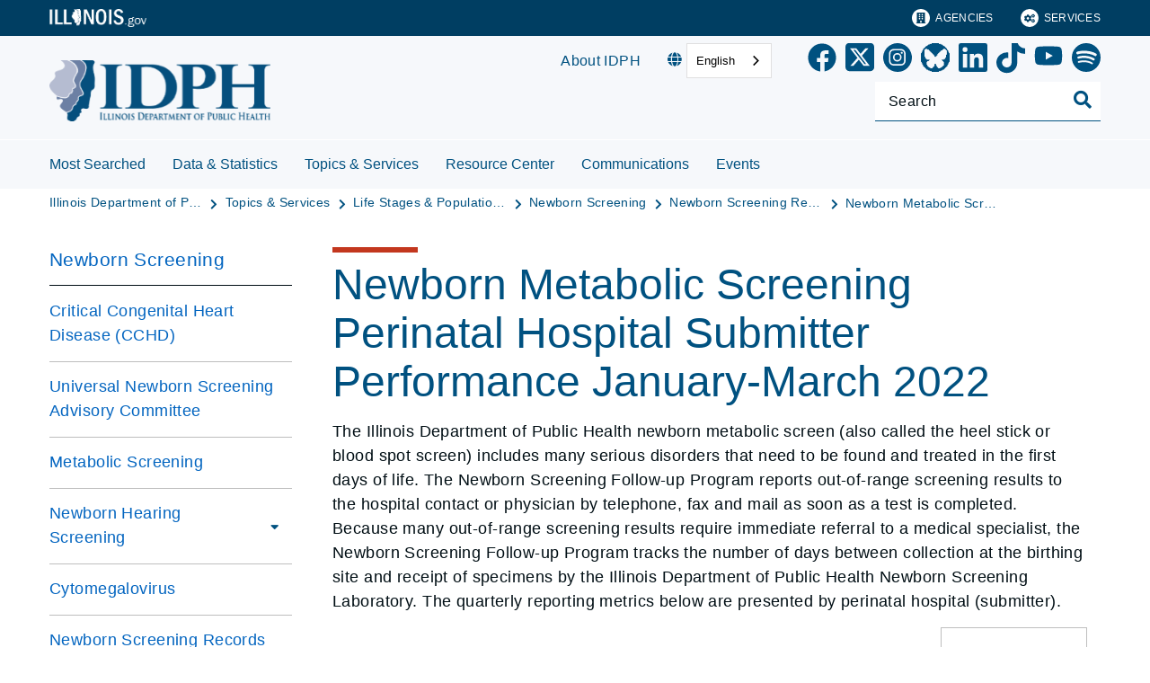

--- FILE ---
content_type: text/html;charset=utf-8
request_url: https://dph.illinois.gov/topics-services/life-stages-populations/newborn-screening/reports/2022/q1.html
body_size: 20475
content:

<!DOCTYPE HTML>
<html lang="en">
    <head>
   <meta charset="UTF-8"/>

<meta name="description" content="Total Number of Specimens Received from Perinatal Hospitals"/>
<meta name="template" content="Left Navigation Page"/>
<meta name="viewport" content="width=device-width, initial-scale=1"/>
<meta http-equiv="Last-Modified" content="07-03-2025 05:12:28"/>

<meta http-equiv="X-UA-Compatible" content="ie=edge"/>

<!-- The Twitter meta tags-->
<meta name="twitter:card" content="summary"/>
<meta name="twitter:url" content="https://dph.illinois.gov/topics-services/life-stages-populations/newborn-screening/reports/2022/q1.html"/>
<meta name="twitter:title" content="Newborn Metabolic Screening Perinatal Hospital Submitter Performance January-March 2022"/>
<meta name="twitter:description" content="Total Number of Specimens Received from Perinatal Hospitals"/>
<!-- The Open Graph meta tags -->
<meta property="og:url" content="https://dph.illinois.gov/topics-services/life-stages-populations/newborn-screening/reports/2022/q1.html"/>
<meta property="og:type" content="agency-left-navigation-page"/>
<meta property="og:title" content="Newborn Metabolic Screening Perinatal Hospital Submitter Performance January-March 2022"/>
<meta property="og:description" content="Total Number of Specimens Received from Perinatal Hospitals"/>

<meta property="og:locale" content="en"/>

   <title>Newborn Metabolic Screening Perinatal Hospital Submitter Performance January-March 2022</title>
   <link rel="canonical" href="https://dph.illinois.gov/topics-services/life-stages-populations/newborn-screening/reports/2022/q1.html"/>
   <!--Preconnect and DNS-Prefetch to improve page load time. -->
<link rel="preconnect" href="//dpm.demdex.net"/>
<link rel="preconnect" href="//fast.stateofil.demdex.net"/>
<link rel="preconnect" href="//stateofil.demdex.net"/>
<link rel="preconnect" href="//stateofil.tt.omtrdc.net"/>
<link rel="preconnect" href="//smetrics.il.gov.sc.omtrdc.net"/>
<link rel="preconnect" href="//metrics.il.gov.sc.omtrdc.net"/>
<!--/Preconnect and DNS-Prefetch-->
   

   
	<script>
	var mode =  true;
	var servername = "";
	const headers = {};
    var name = htmlDecode("IDPH:Newborn Metabolic Screening Perinatal Hospital Submitter Performance January-March 2022");
    var pageName = htmlDecode("Newborn Metabolic Screening Perinatal Hospital Submitter Performance January-March 2022");
    var siteSection1 = htmlDecode("Illinois Department of Public Health");
    var siteSection2 = htmlDecode("Topics &amp; Services");
    var siteSection3 = htmlDecode("Life Stages &amp; Populations");
    var siteSection4 = htmlDecode("Newborn Screening ");
	window.adobeDataLayer = window.adobeDataLayer || [];
	xmlhttp = new XMLHttpRequest();
	xmlhttp.open("HEAD", document.URL, true);
	xmlhttp.onreadystatechange = function() {
		if (xmlhttp.readyState == 4) {
			xmlhttp.getAllResponseHeaders().trim().split(/[\r\n]+/).map(value => value.split(/: /)).forEach(keyValue => {
			headers[keyValue[0].trim()] = keyValue[1].trim();
			});
		if (headers.hasOwnProperty("x-dispatcher")) {
			servername=headers["x-dispatcher"];
			window.adobeDataLayer.push({
				"event": "Page Loaded",
				"xdm": {
					"web": {
						"webPageDetails": {
							"server": servername
                            }
                        }
                    }
                });
			}    
		}
	}    
	xmlhttp.send();
	window.adobeDataLayer.push({
		"event": "Page Loaded",
		"xdm": {
			"web": {
				"webPageDetails": {
					"siteSection": "idph", //home is for the root directory
					"language": "en",
					"name": name, //name is [directory level 1]:[page title]
					"pageType": "agency-left-navigation-page", //the template name or id
					"server": servername,
					"pageName": pageName,
					"ErrorPage": "", // incase of 404 error page only
					"publishDate": "03/07/2025",
					"originalPublishDate": "03/07/2025",
					"errorCode": "",
					"contentType":"general",
					"errorType": "",
				},
				"category": {
					"siteSection1": siteSection1,
					"siteSection2": siteSection2,
					"siteSection3": siteSection3,
					"siteSection4": siteSection4

				},
				"aem": {
					"environment": "prod",
					"authorVsPublish": "publish",
					"version": "6.5.21.0",
					"buildDate": "2026-01-21T18:43:54Z",
					"authorId": "anonymous",
					"previewMode": mode

				}
			}
		}
	});
	
	// Function to decode the encoded html String
	function htmlDecode(input) {
	    if (input) {
	        var doc = new DOMParser().parseFromString(input, "text/html");
	        return doc.documentElement.textContent;
	    } else {
	        return "";
	    }
	}

	</script>
   <script>
      //(function(g,b,d,f){(function(a,c,d){if(a){var e=b.createElement("style");e.id=c;e.innerHTML=d;a.appendChild(e)}})(b.getElementsByTagName("head")[0],"at-body-style",d);setTimeout(function(){var a=b.getElementsByTagName("head")[0];if(a){var c=b.getElementById("at-body-style");c&&a.removeChild(c)}},f)})(window,document,"body {opacity: 0 !important}",3E3);
   </script>

	
	   
	



	   


	   


	   


	   
	    <script src="//assets.adobedtm.com/c318d2739692/7710421a8ac1/launch-eae2ed0f1b30.min.js" async></script>
	   


   

    
    
<link rel="stylesheet" href="/etc.clientlibs/soi/components/content/v1/column-control/clientlibs.min.2ab879f828ba72e740aa98f5e369863a.css" type="text/css">
<link rel="stylesheet" href="/etc.clientlibs/soi/clientlibs/clientlib-base.min.c3650e3f6e621da09287c84cdbb73bc4.css" type="text/css">
<link rel="stylesheet" href="/etc.clientlibs/soi/clientlibs/clientlib-site.min.ba771ff4b835fcaee5e7583a17ade7e4.css" type="text/css">



    
        
    
<link rel="stylesheet" href="/etc.clientlibs/soi/clientlibs/clientlib-theme-1.min.370e6718906fc9e7d4960168d7507e83.css" type="text/css">



    
    
    <!--
    THIS IS WHERE CUSTOM CODE GOES, BASED ON AGENCY PATH
    -->
    <!-- custom stylesheet linked -->
    <!-- Custom Agency Path: This containing page to agency page to dam address-->
    
        <link rel="stylesheet" href="/content/dam/soi/en/web/idph/resources/css/custom.css" type="text/css"/>
    
    <!-- custom stylesheet included -->   


   
    
    

    

    
    
    

   
   <link rel="shortcut icon" href="/content/dam/soi/en/web/idph/icons/favicon-idph.ico"/>
</head>
    <body class="agency-left-navigation-page page basicpage" id="agency-left-navigation-page-f5ce0df545" data-cmp-data-layer-enabled>
        <script>
          window.adobeDataLayer = window.adobeDataLayer || [];
          adobeDataLayer.push({
              page: JSON.parse("{\x22agency\u002Dleft\u002Dnavigation\u002Dpage\u002Df5ce0df545\x22:{\x22@type\x22:\x22soi\/components\/structure\/agency\u002Dleft\u002Dnavigation\u002Dpage\x22,\x22repo:modifyDate\x22:\x222025\u002D03\u002D07T17:12:42Z\x22,\x22dc:title\x22:\x22Newborn Metabolic Screening Perinatal Hospital Submitter Performance January\u002DMarch 2022\x22,\x22dc:description\x22:\x22Total Number of Specimens Received from Perinatal Hospitals\x22,\x22xdm:template\x22:\x22\/conf\/soi\/settings\/wcm\/templates\/agency\u002Dleft\u002Dnavigation\u002Dpage\x22,\x22xdm:language\x22:\x22en\x22,\x22xdm:tags\x22:[],\x22repo:path\x22:\x22\/content\/soi\/idph\/en\/topics\u002Dservices\/life\u002Dstages\u002Dpopulations\/newborn\u002Dscreening\/reports\/2022\/q1.html\x22}}"),
              event:'cmp:show',
              eventInfo: {
                  path: 'page.agency\u002Dleft\u002Dnavigation\u002Dpage\u002Df5ce0df545'
              }
          });
        </script>
        
        
            

  <div class="cmp-page__skiptomaincontent">
 <a class="cmp-page__skiptomaincontent-link" href="#main">Skip to main content</a>
</div>

    




            



            <main class="soi-base">
   <div class="soi-container">
      <div class="template__placeholder template__placeholder--content">
         


<div class="aem-Grid aem-Grid--12 aem-Grid--default--12 ">
    
    <div class="experiencefragment container--full-width aem-GridColumn aem-GridColumn--default--12">
<div id="experiencefragment-c537a48acd" class="cmp-experiencefragment cmp-experiencefragment--global-header">


    
   <div class="cmp-container " style="height: auto;">
      <div class="cmp-container__mobile " style="height: auto;">
         


<div class="aem-Grid aem-Grid--12 aem-Grid--default--12 ">
    
    <div class="global-header aem-GridColumn--default--none aem-GridColumn aem-GridColumn--default--12 aem-GridColumn--offset--default--0">
   <header class="global-header logo class" id="logo">
      <div class="cmp-global-header">
         <div class="cmp-global-header__container">
            <a href="https://www.illinois.gov" class="cmp-global-header__logo">
            <img src="/content/dam/soi/en/web/global/images/logos/header-logo.svg" alt="Illinois.gov"/>
            </a>
            <ul class="cmp-global-header__nav">
               
                  <li class="cmp-global-header__nav-item">
                     <a class="cmp-global-header__nav-item-link undefined" href="https://www.illinois.gov/search-results.html?contentType=agency" aria-label="Agencies" target="_blank">
                     <img src="/content/dam/soi/en/web/global/images/icons/agency-icon.svg" alt=""/>
                     Agencies</a>
                  </li>
               
                  <li class="cmp-global-header__nav-item">
                     <a class="cmp-global-header__nav-item-link undefined" href="https://www.illinois.gov/search-results.html?contentType=service" aria-label="Services" target="_blank">
                     <img src="/content/dam/soi/en/web/global/images/icons/service-icon.svg" alt=""/>
                     Services</a>
                  </li>
               
            </ul>
         </div>
      </div>
   </header>


    
</div>
<div class="container responsivegrid aem-GridColumn aem-GridColumn--default--12">

    
   <div class="cmp-container " style="height: auto;">
      <div class="cmp-container__mobile " style="height: auto;">
         


<div class="aem-Grid aem-Grid--12 aem-Grid--default--12 ">
    
    
    
</div>

      </div>
   </div>

    
</div>

    
</div>

      </div>
   </div>

    
</div>

    
</div>
<div class="experiencefragment container--full-width aem-GridColumn aem-GridColumn--default--12">
<div id="experiencefragment-5da3ac5e3d" class="cmp-experiencefragment cmp-experiencefragment--global-alert">


    
   <div class="cmp-container " style="height: auto;background-color: rgba(127,127,127,0);">
      <div class="cmp-container__mobile " style="height: auto;background-color: rgba(127,127,127,0);">
         


<div class="aem-Grid aem-Grid--12 aem-Grid--default--12 ">
    
    <div class="global-alert aem-GridColumn--default--hide aem-GridColumn aem-GridColumn--default--12 aem-GridColumn--offset--default--0">

    
</div>

    
</div>

      </div>
   </div>

    
</div>

    
</div>
<div class="agency-header aem-GridColumn aem-GridColumn--default--12">
    



<div id="IDPHAgencyHeader" class=" ">
   
   <!-- Set background color from color picker -->
   <div class="cmp-agency-header" style="background-color: #F6F8FB;" data-disable-sticky="false">
      <div class="container container--padding-left-right responsivegrid aem-GridColumn  aem-GridColumn--default--12 ">
         <div class="cmp-container">
            <div class="cmp-container__mobile">
               <div class="aem-Grid aem-Grid--12 aem-Grid--default--12 ">
                  <div class="cmp-agency-header__header">
                     <div class="cmp-agency-header__wrapper">
                        
                        <a href="/" class="cmp-agency-header__logo-link"> <img src="/content/dam/soi/en/web/idph/files/images/logo.png" alt="Site Logo" class="cmp-agency-header__logo"/>
                        </a>
                        
                        <div class="cmp-agency-header__links-search">
                           <div class="cmp-agency-header__links-desktop">
                              
                                 <a href="/about.html" class="cmp-agency-header__links-desktop__item cmp-agency-header__links-desktop__item--link">About IDPH</a>
                              
                              <div class="cmp-agency-header__links-desktop__item">
                                 
                                 <div class="translate weglot" weglot-api-key="wg_466599213f4dacbc258786f1da602a116">                   
                                       <em class="fas fa-globe"></em>
                                       <div id="weglot-desktop">
                                       </div>                  
                                 </div>
                                 
                              </div>
                              <div class="cmp-agency-header__links-desktop__item">
                                 <div class="social-media-icons social-media-icons--dark">
                                    <div class="cmp-social-media-icons">
                                        
                                            
                                                <a href="https://www.facebook.com/IDPH.Illinois" role="link" aria-label="Facebook" target="_blank">
                                                <svg xmlns="http://www.w3.org/2000/svg" viewBox="0 0 36.003 35.873" style="fill:  !important; width: 32px">
                                                   <path data-name="facebook icon" d="M-8295.609,20685.939h0a17.489,17.489,0,0,1-15.324-17.371,17.409,17.409,0,0,1,5.111-12.375,17.312,17.312,0,0,1,12.344-5.127h.093a17.312,17.312,0,0,1,12.344,5.127,17.409,17.409,0,0,1,5.111,12.375,17.533,17.533,0,0,1-4.148,11.324,17.446,17.446,0,0,1-10.307,5.918l-.024-11.594,4.335-.037.7-5.016-4.994.027c0-.006,0-.055,0-.139.022-2.582.049-3.545.067-3.9.039-.844,1.288-1.207,1.431-1.246l3.568.01-.01-4.506c-3.223.006-5.717.162-7.408.92-1.646.74-2.549,2.063-2.929,4.293l.036,4.574h-4.355l0,4.984,4.351,0,.01,11.748Z" transform="translate(8311.435 -20650.566)" stroke="rgba(0,0,0,0)" stroke-miterlimit="10" stroke-width="1"/>
                                                </svg>
                                                </a>
                                            
                                            
                                            
                                            
                                            
                                            
                                            
                                            
                                            
                                            
                                       
                                            
                                            
                                                <a href="https://x.com/IDPH" role="link" aria-label="X" target="_blank">
                                                <svg xmlns="http://www.w3.org/2000/svg" viewBox="0 36 448 512" style="fill:  !important; width: 32px">
                                                   <path data-name="twitter icon" d="M64 32C28.7 32 0 60.7 0 96v320c0 35.3 28.7 64 64 64h320c35.3 0 64-28.7 64-64V96c0-35.3-28.7-64-64-64zm297.1 84L257.3 234.6L379.4 396h-95.6L209 298.1L123.3 396H75.8l111-126.9L69.7 116h98l67.7 89.5l78.2-89.5zm-37.8 251.6L153.4 142.9h-28.3l171.8 224.7h26.3z"/>
                                                </svg>
                                                </a>
                                            
                                            
                                            
                                            
                                            
                                            
                                            
                                            
                                            
                                       
                                            
                                            
                                            
                                                <a href="https://www.instagram.com/illinoisdph/" role="link" aria-label="Instagram" target="_blank">
                                                <svg xmlns="http://www.w3.org/2000/svg" viewBox="0 0 35.004 34.996" style="fill:  !important; width: 32px">
                                                   <path data-name="instagram icon" d="M13530.5,14625a17.5,17.5,0,1,1,12.375-5.123A17.4,17.4,0,0,1,13530.5,14625Zm-.309-27.992c-2.723,0-3.076,0-4.2.059a7.425,7.425,0,0,0-2.479.477,5,5,0,0,0-1.8,1.172,5.048,5.048,0,0,0-1.174,1.8,7.654,7.654,0,0,0-.477,2.471v.047c-.043,1.033-.059,1.42-.059,4.154,0,2.717.014,3.1.055,4.137l0,.006,0,.059a7.642,7.642,0,0,0,.477,2.471,5.022,5.022,0,0,0,1.174,1.8,5.093,5.093,0,0,0,1.8,1.182,7.573,7.573,0,0,0,2.479.469l.01,0c1.09.051,1.418.064,4.191.064s3.1-.014,4.186-.064l.008,0a7.563,7.563,0,0,0,2.479-.469,4.958,4.958,0,0,0,1.8-1.182,4.9,4.9,0,0,0,1.172-1.8,7.423,7.423,0,0,0,.477-2.471c.047-1.09.059-1.42.059-4.2,0-2.762-.016-3.145-.057-4.172l0-.029a7.417,7.417,0,0,0-.477-2.471,5.174,5.174,0,0,0-2.977-2.977,7.425,7.425,0,0,0-2.479-.477C13533.262,14597.008,13532.908,14597,13530.191,14597Zm0,18.535c-2.668,0-3.014-.006-4.121-.059a5.591,5.591,0,0,1-1.891-.354,3.1,3.1,0,0,1-1.174-.762,3.165,3.165,0,0,1-.754-1.166,5.481,5.481,0,0,1-.354-1.891c-.049-1.025-.064-1.334-.064-4.121s.016-3.1.064-4.113a5.427,5.427,0,0,1,.354-1.893,3.332,3.332,0,0,1,1.928-1.936,5.681,5.681,0,0,1,1.891-.352c1.107-.053,1.453-.059,4.121-.059s3.006.006,4.113.059a5.684,5.684,0,0,1,1.893.352,3.148,3.148,0,0,1,1.172.764,3.293,3.293,0,0,1,.764,1.172,5.668,5.668,0,0,1,.344,1.893v.008c.051,1.043.066,1.359.066,4.105s-.016,3.063-.064,4.109l0,.012a5.682,5.682,0,0,1-.344,1.891,3.238,3.238,0,0,1-.764,1.166,3.1,3.1,0,0,1-1.172.762,5.552,5.552,0,0,1-1.893.354C13533.2,14615.533,13532.852,14615.539,13530.191,14615.539Zm0-13.58a5.231,5.231,0,1,0,5.229,5.229A5.237,5.237,0,0,0,13530.191,14601.959Zm5.434-1.43a1.221,1.221,0,1,0,1.225,1.217A1.217,1.217,0,0,0,13535.625,14600.529Zm-5.434,10.053a3.395,3.395,0,1,1,3.395-3.395A3.4,3.4,0,0,1,13530.191,14610.582Z" transform="translate(-13512.998 -14590)"/>
                                                </svg>
                                                </a>
                                            
                                            
                                            
                                            
                                            
                                            
                                            
                                            
                                       
                                            
                                            
                                            
                                            
                                            
                                            
                                            
                                            
                                            
                                            
                                                <a href="https://bsky.app/profile/idph.bsky.social" aria-label="Bluesky" target="_blank">
                                                <img src="/content/dam/soi/en/web/idph/images/graphics/bluesky-black-icon.png" width="32px" height="32px" alt/></img>
                                                </a>
                                            
                                       
                                            
                                            
                                            
                                            
                                                <a href="https://www.linkedin.com/company/il-department-of-public-health" aria-label="LinkedIn" target="_blank">
                                                <svg xmlns="http://www.w3.org/2000/svg" viewBox="0 0 22.64 22.64" style="fill:  !important; width: 32px">
                                                   <path data-name="linkedin icon" d="M19.288,19.293H15.936V14.04c0-1.253-.025-2.865-1.747-2.865-1.748,0-2.015,1.363-2.015,2.772v5.346H8.821V8.49h3.221V9.962h.043a3.533,3.533,0,0,1,3.179-1.745c3.4,0,4.025,2.236,4.025,5.146v5.93ZM5.035,7.012A1.947,1.947,0,1,1,6.982,5.064,1.945,1.945,0,0,1,5.035,7.012ZM6.716,19.293H3.354V8.49H6.716ZM20.965,0H1.671A1.651,1.651,0,0,0,0,1.631V21.009A1.65,1.65,0,0,0,1.671,22.64H20.963a1.656,1.656,0,0,0,1.677-1.631V1.631A1.657,1.657,0,0,0,20.963,0Z"></path>
                                                </svg>
                                                </a>
                                            
                                            
                                            
                                            
                                            
                                            
                                            
                                       
                                            
                                            
                                            
                                            
                                            
                                            
                                                <a href="https://www.tiktok.com/@illinoisdph" aria-label="TikTok" target="_blank">
                                                <svg xmlns="http://www.w3.org/2000/svg" viewBox="0 40 448 512" style="fill:  !important; width: 32px">
                                                   <path data-name="tiktok icon" d="M448,209.91a210.06,210.06,0,0,1-122.77-39.25V349.38A162.55,162.55,0,1,1,185,188.31V278.2a74.62,74.62,0,1,0,52.23,71.18V0l88,0a121.18,121.18,0,0,0,1.86,22.17h0A122.18,122.18,0,0,0,381,102.39a121.43,121.43,0,0,0,67,20.14Z"/>
                                                </svg>
                                                </a>
                                            
                                            
                                            
                                            
                                            
                                       
                                            
                                            
                                            
                                            
                                            
                                                <a href="https://www.youtube.com/@IDPH" aria-label="YouTube" target="_blank">
                                                <svg xmlns="http://www.w3.org/2000/svg" viewBox="0 0 576 512" style="fill:  !important; width: 32px">
                                                   <path data-name="youtube icon" d="M549.655 124.083c-6.281-23.65-24.787-42.276-48.284-48.597C458.781 64 288 64 288 64S117.22 64 74.629 75.486c-23.497 6.322-42.003 24.947-48.284 48.597-11.412 42.867-11.412 132.305-11.412 132.305s0 89.438 11.412 132.305c6.281 23.65 24.787 41.5 48.284 47.821C117.22 448 288 448 288 448s170.78 0 213.371-11.486c23.497-6.321 42.003-24.171 48.284-47.821 11.412-42.867 11.412-132.305 11.412-132.305s0-89.438-11.412-132.305zm-317.51 213.508V175.185l142.739 81.205-142.739 81.201z"/>
                                                </svg>
                                                </a>
                                            
                                            
                                            
                                            
                                            
                                            
                                       
                                            
                                            
                                            
                                            
                                            
                                            
                                            
                                                <a href="https://open.spotify.com/show/6DiffUcQwYKuUzuuN3ABHm?si=2361c27f35cc4b3d" aria-label="Spotify" target="_blank">
                                                <svg xmlns="http://www.w3.org/2000/svg" viewBox="0 0 16 16" style="fill:  !important; width: 32px">
                                                   <path data-name="spotify icon" d="M8 0a8 8 0 1 0 0 16A8 8 0 0 0 8 0m3.669 11.538a.498.498 0 0 1-.686.165c-1.879-1.147-4.243-1.407-7.028-.77a.499.499 0 0 1-.222-.973c3.048-.696 5.662-.397 7.77.892a.5.5 0 0 1 .166.686zm.979-2.178a.624.624 0 0 1-.858.205c-2.15-1.321-5.428-1.704-7.972-.932a.625.625 0 0 1-.362-1.194c2.905-.881 6.517-.454 8.986 1.063a.624.624 0 0 1 .206.858m.084-2.268C10.154 5.56 5.9 5.419 3.438 6.166a.748.748 0 1 1-.434-1.432c2.825-.857 7.523-.692 10.492 1.07a.747.747 0 1 1-.764 1.288z"/>
                                                </svg>
                                                </a>
                                            
                                            
                                            
                                            
                                       
                                    </div>
                                 </div>
                              </div>
                           </div>
                           <div class="cmp-agency-header__search">
                              <div>
     <div class="search-input-row">
        <div class="search-input " id="IDPHHeaderSearchBox">
            <div class="cmp-search-input" data-ajax-url="https://doit-web-content-management.ent.us-east4.gcp.elastic-cloud.com/api/as/v1/engines/{index}/query_suggestion" data-search-page="https://dph.illinois.gov/search.html" data-agency="idph" data-engine-key="search-6vsm2asko372xhcp4ttjjm1e" data-suggestions-limit="4" data-engine-key-crawler="search-6vsm2asko372xhcp4ttjjm1e" data-page-type="idph" data-searchbar-filters="title" data-engines="[{&#34;name&#34;:&#34;idph-main&#34;,&#34;label&#34;:&#34;This Site&#34;,&#34;isDefault&#34;:&#34;true&#34;},{&#34;name&#34;:&#34;soi-allproperties&#34;,&#34;label&#34;:&#34;All Illinois.gov sites&#34;,&#34;isDefault&#34;:&#34;false&#34;}]">
                <input type="text" placeholder="Search" aria-label="Search" class="cmp-search-input__search-input"/>
                <a href="#" class="cmp-search-input__search-icon" aria-label="Toggle Search">
                    <i class="fas fa-search cmp-search-input__search-icon__search" aria-hidden="true"></i>
                    <i class="fas fa-times cmp-search-input__search-icon__close" aria-hidden="true"></i>
                </a>
                <div class="cmp-search-input__suggestion" data-template-id="search-input-suggestion-1"></div>
            </div>
            <script id="search-input-suggestion-1" type="text/x-handlebars-template">
                {{#if values.length}}
                <ul class="cmp-search-input__dropdown">
                    {{#each values}}
                        {{#ifLess @index ../limit}}
                            <li class="cmp-search-input__dropdown-item">
                                <a href="{{../../searchPage}}?q={{convertAnd ../this.suggestion}}" class="cmp-search-input__dropdown-item-link">{{../this.suggestion}}</a>
                            </li>
                        {{/ifLess}}
                    {{/each}}
                </ul>
                {{/if}}
            </script>
        </div>
        <div class="cmp-options-wrap" data-template-id="option-template-id"></div>
        <script id="option-template-id" type="text/x-handlebars-template">
            {{#if options.length}}
            <div class="options">
                <fieldset class="cmp-form-options cmp-form-options--drop-down">
                    <label class="cmp-form-options__label" for="searchInSelect">Search In</label>
                    <select class="cmp-form-options__field cmp-form-options__field--drop-down" name="searchIn" id="searchInSelect" aria-label="Search In">
                        {{#each options}}
                            <option value="{{this.name}}" {{#ifEquals this.isDefault 'true' }} selected aria-selected="true" {{else}} aria-selected="false" {{/ifEquals}}>{{this.label}}</option>
                        {{/each}}
                    </select>
                </fieldset>
            </div>
            {{/if}}
        </script>
    </div>


    
</div>
                           </div>
                        </div>
                        <div class="cmp-agency-header__mobile-icons">
                           <a href="#" aria-label="Agency header search" class="cmp-agency-header__mobile-search">
                              <em class="fas fa-search" aria-hidden="true"></em>
                           </a>
                           <button class="cmp-agency-header__mobile-nav" aria-label="Expand site navigation">
                            <em class="fas fa-bars cmp-agency-header__mobile-nav__nav" aria-hidden="true"></em>
                            <em class="fas fa-times cmp-agency-header__mobile-nav__close" aria-hidden="true"></em>
                           </button>
                        </div>
                     </div>
                  </div>
               </div>
            </div>
         </div>
      </div>
      <div class="header-navigation " style="background-color: #F6F8FB;">
         <div class="container container--header-navigation responsivegrid aem-GridColumn  aem-GridColumn--default--12 " style="border-top: 1px solid #FFFFFF">
            <div class="cmp-container">
               <div class="cmp-container__mobile">
                  <div class="aem-Grid aem-Grid--12 aem-Grid--default--12 ">
                     <nav class="cmp-header-navigation" itemtype="http://schema.org/SiteNavigationElement">
                        <ul class="cmp-header-navigation__group cmp-header-navigation__group--main">
                           
                              <li class="cmp-header-navigation__item cmp-header-navigation__item--expand-on-hover cmp-header-navigation__dropdown cmp-header-navigation__item--level-0">
                                 <span class="cmp-header-navigation__dropdown-wrapper">
                                    <a class="cmp-header-navigation__item-link cmp-header-navigation__dropdown-text" href="/most-searched.html" aria-label="Most Searched">Most Searched</a>
                                    <button class="cmp-header-navigation__dropdown-arrow" aria-label="Most Searched" aria-expanded="false"></button>
                                 </span>
                                 
                              </li>
                           
                              <li class="cmp-header-navigation__item cmp-header-navigation__item--expand-on-hover cmp-header-navigation__dropdown cmp-header-navigation__item--level-0">
                                 <span class="cmp-header-navigation__dropdown-wrapper">
                                    <a class="cmp-header-navigation__item-link cmp-header-navigation__dropdown-text" href="/data-statistics.html" aria-label="Data &amp; Statistics">Data &amp; Statistics</a>
                                    <button class="cmp-header-navigation__dropdown-arrow" aria-label="Data &amp; Statistics" aria-expanded="false"></button>
                                 </span>
                                 <ul class="cmp-header-navigation__group cmp-header-navigation__subnav">
                                    
                                       <li class="cmp-header-navigation__item cmp-header-navigation__item--level-1">
                                          <a class="cmp-header-navigation__item-link" href="/data-statistics/behavioral-risk-factor-surveillance-system.html" aria-label="Behavioral Risk Factor Surveillance System">Behavioral Risk Factor Surveillance System</a>
                                       </li>
                                    
                                       <li class="cmp-header-navigation__item cmp-header-navigation__item--level-1">
                                          <a class="cmp-header-navigation__item-link" href="/data-statistics/hil.html" aria-label="Healthy Illinois Survey">Healthy Illinois Survey</a>
                                       </li>
                                    
                                       <li class="cmp-header-navigation__item cmp-header-navigation__item--level-1">
                                          <a class="cmp-header-navigation__item-link" href="/data-statistics/database-resource-guide.html" aria-label="Database &amp; Datafile Resources Guide">Database &amp; Datafile Resources Guide</a>
                                       </li>
                                    
                                       <li class="cmp-header-navigation__item cmp-header-navigation__item--level-1">
                                          <a class="cmp-header-navigation__item-link" href="/data-statistics/ems-data-reporting-system.html" aria-label="EMS Data Reporting System">EMS Data Reporting System</a>
                                       </li>
                                    
                                       <li class="cmp-header-navigation__item cmp-header-navigation__item--level-1">
                                          <a class="cmp-header-navigation__item-link" href="/data-statistics/epidemiology.html" aria-label="Epidemiology ">Epidemiology </a>
                                       </li>
                                    
                                       <li class="cmp-header-navigation__item cmp-header-navigation__item--level-1">
                                          <a class="cmp-header-navigation__item-link" href="/data-statistics/iplan.html" aria-label="IPLAN">IPLAN</a>
                                       </li>
                                    
                                       <li class="cmp-header-navigation__item cmp-header-navigation__item--level-1">
                                          <a class="cmp-header-navigation__item-link" href="/data-statistics/iquery.html" aria-label="IQuery">IQuery</a>
                                       </li>
                                    
                                       <li class="cmp-header-navigation__item cmp-header-navigation__item--level-1">
                                          <a class="cmp-header-navigation__item-link" href="/data-statistics/il-health-data-portal.html" aria-label="IL Health Data Portal">IL Health Data Portal</a>
                                       </li>
                                    
                                       <li class="cmp-header-navigation__item cmp-header-navigation__item--level-1">
                                          <a class="cmp-header-navigation__item-link" href="/data-statistics/il-hospital-report-card.html" aria-label="IL Hospital Report Card">IL Hospital Report Card</a>
                                       </li>
                                    
                                       <li class="cmp-header-navigation__item cmp-header-navigation__item--level-1">
                                          <a class="cmp-header-navigation__item-link" href="/data-statistics/prams.html" aria-label="Pregnancy Risk Assessment Monitoring System">Pregnancy Risk Assessment Monitoring System</a>
                                       </li>
                                    
                                       <li class="cmp-header-navigation__item cmp-header-navigation__item--level-1">
                                          <a class="cmp-header-navigation__item-link" href="/data-statistics/vital-statistics.html" aria-label="Vital Statistics ">Vital Statistics </a>
                                       </li>
                                    
                                       <li class="cmp-header-navigation__item cmp-header-navigation__item--level-1">
                                          <a class="cmp-header-navigation__item-link" href="/data-statistics/institutional-review-board.html" aria-label="Institutional Review Board (IRB) ">Institutional Review Board (IRB) </a>
                                       </li>
                                    
                                       <li class="cmp-header-navigation__item cmp-header-navigation__item--level-1">
                                          <a class="cmp-header-navigation__item-link" href="/data-statistics/syndromic-surveillance.html" aria-label="Syndromic Surveillance ">Syndromic Surveillance </a>
                                       </li>
                                    
                                       <li class="cmp-header-navigation__item cmp-header-navigation__item--level-1">
                                          <a class="cmp-header-navigation__item-link" href="/data-statistics/homelessness-mortality-morbidity.html" aria-label="Illinois Homelessness Mortality and Morbidity">Illinois Homelessness Mortality and Morbidity</a>
                                       </li>
                                    
                                 </ul>
                              </li>
                           
                              <li class="cmp-header-navigation__item cmp-header-navigation__item--expand-on-hover cmp-header-navigation__dropdown cmp-header-navigation__item--level-0">
                                 <span class="cmp-header-navigation__dropdown-wrapper">
                                    <a class="cmp-header-navigation__item-link cmp-header-navigation__dropdown-text" href="/topics-services.html" aria-label="Topics &amp; Services">Topics &amp; Services</a>
                                    <button class="cmp-header-navigation__dropdown-arrow" aria-label="Topics &amp; Services" aria-expanded="false"></button>
                                 </span>
                                 <ul class="cmp-header-navigation__group cmp-header-navigation__subnav">
                                    
                                       <li class="cmp-header-navigation__item cmp-header-navigation__item--level-1">
                                          <a class="cmp-header-navigation__item-link" href="/topics-services/birth-death-other-records.html" aria-label="Birth, Death, Other Records">Birth, Death, Other Records</a>
                                       </li>
                                    
                                       <li class="cmp-header-navigation__item cmp-header-navigation__item--level-1">
                                          <a class="cmp-header-navigation__item-link" href="/topics-services/nacimientos-defunciones-otros-registros.html" aria-label="Nacimientos Defunciones Otros Registros">Nacimientos Defunciones Otros Registros</a>
                                       </li>
                                    
                                       <li class="cmp-header-navigation__item cmp-header-navigation__item--level-1">
                                          <a class="cmp-header-navigation__item-link" href="/topics-services/diseases-and-conditions.html" aria-label="Diseases &amp; Conditions">Diseases &amp; Conditions</a>
                                       </li>
                                    
                                       <li class="cmp-header-navigation__item cmp-header-navigation__item--level-1">
                                          <a class="cmp-header-navigation__item-link" href="/topics-services/emergency-preparedness-response.html" aria-label="Emergency Preparedness &amp; Response">Emergency Preparedness &amp; Response</a>
                                       </li>
                                    
                                       <li class="cmp-header-navigation__item cmp-header-navigation__item--level-1">
                                          <a class="cmp-header-navigation__item-link" href="/topics-services/environmental-health-protection.html" aria-label="Environmental Health Protection">Environmental Health Protection</a>
                                       </li>
                                    
                                       <li class="cmp-header-navigation__item cmp-header-navigation__item--level-1">
                                          <a class="cmp-header-navigation__item-link" href="/topics-services/food-safety.html" aria-label="Food Safety ">Food Safety </a>
                                       </li>
                                    
                                       <li class="cmp-header-navigation__item cmp-header-navigation__item--level-1">
                                          <a class="cmp-header-navigation__item-link" href="/topics-services/health-care-regulation.html" aria-label="Health Care Regulation ">Health Care Regulation </a>
                                       </li>
                                    
                                       <li class="cmp-header-navigation__item cmp-header-navigation__item--level-1">
                                          <a class="cmp-header-navigation__item-link" href="/topics-services/lab-testing-services.html" aria-label="Lab Testing &amp; Services ">Lab Testing &amp; Services </a>
                                       </li>
                                    
                                       <li class="cmp-header-navigation__item cmp-header-navigation__item--level-1">
                                          <a class="cmp-header-navigation__item-link" href="/topics-services/life-stages-populations.html" aria-label="Life Stages &amp; Populations">Life Stages &amp; Populations</a>
                                       </li>
                                    
                                       <li class="cmp-header-navigation__item cmp-header-navigation__item--level-1">
                                          <a class="cmp-header-navigation__item-link" href="/topics-services/prevention-wellness.html" aria-label="Prevention &amp; Wellness">Prevention &amp; Wellness</a>
                                       </li>
                                    
                                       <li class="cmp-header-navigation__item cmp-header-navigation__item--level-1">
                                          <a class="cmp-header-navigation__item-link" href="/topics-services/provider-partner-resources.html" aria-label="Provider and Partner Resources">Provider and Partner Resources</a>
                                       </li>
                                    
                                       <li class="cmp-header-navigation__item cmp-header-navigation__item--level-1">
                                          <a class="cmp-header-navigation__item-link" href="/topics-services/opioids.html" aria-label="Opioids">Opioids</a>
                                       </li>
                                    
                                 </ul>
                              </li>
                           
                              <li class="cmp-header-navigation__item cmp-header-navigation__item--expand-on-hover cmp-header-navigation__dropdown cmp-header-navigation__item--level-0">
                                 <span class="cmp-header-navigation__dropdown-wrapper">
                                    <a class="cmp-header-navigation__item-link cmp-header-navigation__dropdown-text" href="/resource-center.html" aria-label="Resource Center ">Resource Center </a>
                                    <button class="cmp-header-navigation__dropdown-arrow" aria-label="Resource Center " aria-expanded="false"></button>
                                 </span>
                                 <ul class="cmp-header-navigation__group cmp-header-navigation__subnav">
                                    
                                       <li class="cmp-header-navigation__item cmp-header-navigation__item--level-1">
                                          <a class="cmp-header-navigation__item-link" href="/resource-center/communications.html" aria-label="Communications">Communications</a>
                                       </li>
                                    
                                       <li class="cmp-header-navigation__item cmp-header-navigation__item--level-1">
                                          <a class="cmp-header-navigation__item-link" href="/resource-center/experiences-in-public-health.html" aria-label="Experiences in Public Health">Experiences in Public Health</a>
                                       </li>
                                    
                                       <li class="cmp-header-navigation__item cmp-header-navigation__item--level-1">
                                          <a class="cmp-header-navigation__item-link" href="/resource-center/reports.html" aria-label="Reports">Reports</a>
                                       </li>
                                    
                                       <li class="cmp-header-navigation__item cmp-header-navigation__item--level-1">
                                          <a class="cmp-header-navigation__item-link" href="/resource-center/forms-and-publications.html" aria-label="Forms &amp; Publications">Forms &amp; Publications</a>
                                       </li>
                                    
                                       <li class="cmp-header-navigation__item cmp-header-navigation__item--level-1">
                                          <a class="cmp-header-navigation__item-link" href="/resource-center/funding-opportunities.html" aria-label="Funding Opportunities">Funding Opportunities</a>
                                       </li>
                                    
                                       <li class="cmp-header-navigation__item cmp-header-navigation__item--level-1">
                                          <a class="cmp-header-navigation__item-link" href="/resource-center/laws-rules.html" aria-label="Laws &amp; Rules">Laws &amp; Rules</a>
                                       </li>
                                    
                                       <li class="cmp-header-navigation__item cmp-header-navigation__item--level-1">
                                          <a class="cmp-header-navigation__item-link" href="/resource-center/licensing-certification.html" aria-label="Licensing Certification">Licensing Certification</a>
                                       </li>
                                    
                                 </ul>
                              </li>
                           
                              <li class="cmp-header-navigation__item cmp-header-navigation__item--expand-on-hover cmp-header-navigation__dropdown cmp-header-navigation__item--level-0">
                                 <span class="cmp-header-navigation__dropdown-wrapper">
                                    <a class="cmp-header-navigation__item-link cmp-header-navigation__dropdown-text" href="/resource-center/communications.html" aria-label="Communications">Communications</a>
                                    <button class="cmp-header-navigation__dropdown-arrow" aria-label="Communications" aria-expanded="false"></button>
                                 </span>
                                 <ul class="cmp-header-navigation__group cmp-header-navigation__subnav">
                                    
                                       <li class="cmp-header-navigation__item cmp-header-navigation__item--level-1">
                                          <a class="cmp-header-navigation__item-link" href="/resource-center/communications/this-is-public-health.html" aria-label="This is Public Health Podcast">This is Public Health Podcast</a>
                                       </li>
                                    
                                       <li class="cmp-header-navigation__item cmp-header-navigation__item--level-1">
                                          <a class="cmp-header-navigation__item-link" href="/resource-center/communications/health-matters.html" aria-label="Health Matters">Health Matters</a>
                                       </li>
                                    
                                       <li class="cmp-header-navigation__item cmp-header-navigation__item--level-1">
                                          <a class="cmp-header-navigation__item-link" href="/resource-center/communications/director-letters.html" aria-label="Letters From The Director">Letters From The Director</a>
                                       </li>
                                    
                                       <li class="cmp-header-navigation__item cmp-header-navigation__item--level-1">
                                          <a class="cmp-header-navigation__item-link" href="/resource-center/communications/news-releases.html" aria-label="News Releases">News Releases</a>
                                       </li>
                                    
                                 </ul>
                              </li>
                           
                              <li class="cmp-header-navigation__item cmp-header-navigation__item--expand-on-hover cmp-header-navigation__dropdown cmp-header-navigation__item--level-0">
                                 <span class="cmp-header-navigation__dropdown-wrapper">
                                    <a class="cmp-header-navigation__item-link cmp-header-navigation__dropdown-text" href="/events.html" aria-label="Events">Events</a>
                                    <button class="cmp-header-navigation__dropdown-arrow" aria-label="Events" aria-expanded="false"></button>
                                 </span>
                                 
                              </li>
                           
                        </ul>
                        <div class="cmp-header-navigation__group cmp-header-navigation__item cmp-header-navigation__group--desktop-only">
                           <div class="cmp-header-navigation__dropdown cmp-header-navigation__more-dropdown">
                              <span class="cmp-header-navigation__dropdown-wrapper">
                                 <button class="cmp-header-navigation__item-link cmp-header-navigation__more-dropdown-text cmp-header-navigation__dropdown-text">
                                    More
                                    <span class="cmp-header-navigation__dropdown-arrow" aria-expanded="false" aria-label="More"></span>
                                 </button>
                              </span>
                              <ul class="cmp-header-navigation__group cmp-header-navigation__subnav">
                              </ul>
                           </div>
                        </div>
                        <ul class="cmp-header-navigation__group cmp-header-navigation__group--mobile-only">
                           
                              <li class="cmp-header-navigation__item">
                                 <a href="/about.html" class="cmp-header-navigation__item-link">About IDPH</a>
                              </li>
                           
                           <li class="cmp-header-navigation__item cmp-header-navigation__translate">
                              <div class="cmp-header-navigation__item-link">
                                 
                                 <div class="translate weglot" weglot-api-key="wg_466599213f4dacbc258786f1da602a116">
                                       <em class="fas fa-globe"></em>
                                       <div id="weglot-mobile">
                                       </div>
                                 </div>
                                 
                              </div>
                           </li>
                           <li class="cmp-header-navigation__item cmp-header-navigation__social-icons">
                              <div class="social-media-icons social-media-icons--dark">
                                 <div class="cmp-social-media-icons" style="flex-wrap: wrap; justify-content: center;">
                                    
                                       
                                          <a href="https://www.facebook.com/IDPH.Illinois" role="link" aria-label="Facebook" target="_blank">
                                          <svg xmlns="http://www.w3.org/2000/svg" viewBox="0 0 36.003 35.873" style="fill:  !important; width: 48px; height: auto">
                                             <path data-name="facebook icon" d="M-8295.609,20685.939h0a17.489,17.489,0,0,1-15.324-17.371,17.409,17.409,0,0,1,5.111-12.375,17.312,17.312,0,0,1,12.344-5.127h.093a17.312,17.312,0,0,1,12.344,5.127,17.409,17.409,0,0,1,5.111,12.375,17.533,17.533,0,0,1-4.148,11.324,17.446,17.446,0,0,1-10.307,5.918l-.024-11.594,4.335-.037.7-5.016-4.994.027c0-.006,0-.055,0-.139.022-2.582.049-3.545.067-3.9.039-.844,1.288-1.207,1.431-1.246l3.568.01-.01-4.506c-3.223.006-5.717.162-7.408.92-1.646.74-2.549,2.063-2.929,4.293l.036,4.574h-4.355l0,4.984,4.351,0,.01,11.748Z" transform="translate(8311.435 -20650.566)" stroke="rgba(0,0,0,0)" stroke-miterlimit="10" stroke-width="1"/>
                                          </svg>
                                          </a>
                                       
                                       
                                       
                                       
                                       
                                       
                                       
                                       
                                       
                                       
                                    
                                       
                                       
                                          <a href="https://x.com/IDPH" role="link" aria-label="X" target="_blank">
                                          <svg xmlns="http://www.w3.org/2000/svg" viewBox="0 0 448 512" style="fill:  !important; width: 48px; height: auto">
                                             <path data-name="twitter icon" d="M64 32C28.7 32 0 60.7 0 96v320c0 35.3 28.7 64 64 64h320c35.3 0 64-28.7 64-64V96c0-35.3-28.7-64-64-64zm297.1 84L257.3 234.6L379.4 396h-95.6L209 298.1L123.3 396H75.8l111-126.9L69.7 116h98l67.7 89.5l78.2-89.5zm-37.8 251.6L153.4 142.9h-28.3l171.8 224.7h26.3z"/>
                                          </svg>
                                          </a>
                                       
                                       
                                       
                                       
                                       
                                       
                                       
                                       
                                       
                                    
                                       
                                       
                                       
                                          <a href="https://www.instagram.com/illinoisdph/" role="link" aria-label="Instagram" target="_blank">
                                          <svg xmlns="http://www.w3.org/2000/svg" viewBox="0 0 35.004 34.996" style="fill:  !important; width: 48px; height: auto">
                                             <path data-name="instagram icon" d="M13530.5,14625a17.5,17.5,0,1,1,12.375-5.123A17.4,17.4,0,0,1,13530.5,14625Zm-.309-27.992c-2.723,0-3.076,0-4.2.059a7.425,7.425,0,0,0-2.479.477,5,5,0,0,0-1.8,1.172,5.048,5.048,0,0,0-1.174,1.8,7.654,7.654,0,0,0-.477,2.471v.047c-.043,1.033-.059,1.42-.059,4.154,0,2.717.014,3.1.055,4.137l0,.006,0,.059a7.642,7.642,0,0,0,.477,2.471,5.022,5.022,0,0,0,1.174,1.8,5.093,5.093,0,0,0,1.8,1.182,7.573,7.573,0,0,0,2.479.469l.01,0c1.09.051,1.418.064,4.191.064s3.1-.014,4.186-.064l.008,0a7.563,7.563,0,0,0,2.479-.469,4.958,4.958,0,0,0,1.8-1.182,4.9,4.9,0,0,0,1.172-1.8,7.423,7.423,0,0,0,.477-2.471c.047-1.09.059-1.42.059-4.2,0-2.762-.016-3.145-.057-4.172l0-.029a7.417,7.417,0,0,0-.477-2.471,5.174,5.174,0,0,0-2.977-2.977,7.425,7.425,0,0,0-2.479-.477C13533.262,14597.008,13532.908,14597,13530.191,14597Zm0,18.535c-2.668,0-3.014-.006-4.121-.059a5.591,5.591,0,0,1-1.891-.354,3.1,3.1,0,0,1-1.174-.762,3.165,3.165,0,0,1-.754-1.166,5.481,5.481,0,0,1-.354-1.891c-.049-1.025-.064-1.334-.064-4.121s.016-3.1.064-4.113a5.427,5.427,0,0,1,.354-1.893,3.332,3.332,0,0,1,1.928-1.936,5.681,5.681,0,0,1,1.891-.352c1.107-.053,1.453-.059,4.121-.059s3.006.006,4.113.059a5.684,5.684,0,0,1,1.893.352,3.148,3.148,0,0,1,1.172.764,3.293,3.293,0,0,1,.764,1.172,5.668,5.668,0,0,1,.344,1.893v.008c.051,1.043.066,1.359.066,4.105s-.016,3.063-.064,4.109l0,.012a5.682,5.682,0,0,1-.344,1.891,3.238,3.238,0,0,1-.764,1.166,3.1,3.1,0,0,1-1.172.762,5.552,5.552,0,0,1-1.893.354C13533.2,14615.533,13532.852,14615.539,13530.191,14615.539Zm0-13.58a5.231,5.231,0,1,0,5.229,5.229A5.237,5.237,0,0,0,13530.191,14601.959Zm5.434-1.43a1.221,1.221,0,1,0,1.225,1.217A1.217,1.217,0,0,0,13535.625,14600.529Zm-5.434,10.053a3.395,3.395,0,1,1,3.395-3.395A3.4,3.4,0,0,1,13530.191,14610.582Z" transform="translate(-13512.998 -14590)"/>
                                          </svg>
                                          </a>
                                       
                                       
                                       
                                       
                                       
                                       
                                       
                                       
                                    
                                       
                                       
                                       
                                       
                                       
                                       
                                       
                                       
                                       
                                       
                                          <a href="https://bsky.app/profile/idph.bsky.social" style="margin: 14px !important;" role="link" aria-label="Bluesky" target="_blank">
                                          <img src="/content/dam/soi/en/web/idph/images/graphics/bluesky-black-icon.png" width="32px" alt/></img>
                                          </a>
                                       
                                    
                                       
                                       
                                       
                                       
                                          <a href="https://www.linkedin.com/company/il-department-of-public-health" aria-label="LinkedIn" target="_blank">
                                          <svg xmlns="http://www.w3.org/2000/svg" viewBox="0 0 22.64 22.64" style="fill:  !important; width: 48px; height: auto">
                                             <path data-name="linkedin icon" d="M19.288,19.293H15.936V14.04c0-1.253-.025-2.865-1.747-2.865-1.748,0-2.015,1.363-2.015,2.772v5.346H8.821V8.49h3.221V9.962h.043a3.533,3.533,0,0,1,3.179-1.745c3.4,0,4.025,2.236,4.025,5.146v5.93ZM5.035,7.012A1.947,1.947,0,1,1,6.982,5.064,1.945,1.945,0,0,1,5.035,7.012ZM6.716,19.293H3.354V8.49H6.716ZM20.965,0H1.671A1.651,1.651,0,0,0,0,1.631V21.009A1.65,1.65,0,0,0,1.671,22.64H20.963a1.656,1.656,0,0,0,1.677-1.631V1.631A1.657,1.657,0,0,0,20.963,0Z"></path>
                                          </svg>
                                          </a>
                                       
                                       
                                       
                                       
                                       
                                       
                                       
                                    
                                       
                                       
                                       
                                       
                                       
                                       
                                          <a href="https://www.tiktok.com/@illinoisdph" aria-label="TikTok" target="_blank">
                                          <svg xmlns="http://www.w3.org/2000/svg" viewBox="0 40 448 512" style="fill:  !important; width: 48px; height: auto">
                                             <path data-name="tiktok icon" d="M448,209.91a210.06,210.06,0,0,1-122.77-39.25V349.38A162.55,162.55,0,1,1,185,188.31V278.2a74.62,74.62,0,1,0,52.23,71.18V0l88,0a121.18,121.18,0,0,0,1.86,22.17h0A122.18,122.18,0,0,0,381,102.39a121.43,121.43,0,0,0,67,20.14Z"/>
                                          </svg>
                                          </a>
                                       
                                       
                                       
                                       
                                       
                                    
                                       
                                       
                                       
                                       
                                       
                                          <a href="https://www.youtube.com/@IDPH" aria-label="YouTube" target="_blank">
                                          <svg xmlns="http://www.w3.org/2000/svg" viewBox="0 0 576 512" style="fill:  !important; width: 48px; height: auto">
                                             <path data-name="youtube icon" d="M549.655 124.083c-6.281-23.65-24.787-42.276-48.284-48.597C458.781 64 288 64 288 64S117.22 64 74.629 75.486c-23.497 6.322-42.003 24.947-48.284 48.597-11.412 42.867-11.412 132.305-11.412 132.305s0 89.438 11.412 132.305c6.281 23.65 24.787 41.5 48.284 47.821C117.22 448 288 448 288 448s170.78 0 213.371-11.486c23.497-6.321 42.003-24.171 48.284-47.821 11.412-42.867 11.412-132.305 11.412-132.305s0-89.438-11.412-132.305zm-317.51 213.508V175.185l142.739 81.205-142.739 81.201z"/>
                                          </svg>
                                          </a>
                                       
                                       
                                       
                                       
                                       
                                       
                                    
                                       
                                       
                                       
                                       
                                       
                                       
                                       
                                          <a href="https://open.spotify.com/show/6DiffUcQwYKuUzuuN3ABHm?si=2361c27f35cc4b3d" aria-label="Spotify" target="_blank">
                                          <svg xmlns="http://www.w3.org/2000/svg" viewBox="0 0 16 16" style="fill:  !important; width: 48px; height: auto">
                                             <path data-name="spotify icon" d="M8 0a8 8 0 1 0 0 16A8 8 0 0 0 8 0m3.669 11.538a.498.498 0 0 1-.686.165c-1.879-1.147-4.243-1.407-7.028-.77a.499.499 0 0 1-.222-.973c3.048-.696 5.662-.397 7.77.892a.5.5 0 0 1 .166.686zm.979-2.178a.624.624 0 0 1-.858.205c-2.15-1.321-5.428-1.704-7.972-.932a.625.625 0 0 1-.362-1.194c2.905-.881 6.517-.454 8.986 1.063a.624.624 0 0 1 .206.858m.084-2.268C10.154 5.56 5.9 5.419 3.438 6.166a.748.748 0 1 1-.434-1.432c2.825-.857 7.523-.692 10.492 1.07a.747.747 0 1 1-.764 1.288z"/>
                                          </svg>
                                          </a>
                                       
                                       
                                       
                                       
                                    
                                 </div>
                              </div>
                           </li>
                        </ul>
                     </nav>
                  </div>
               </div>
            </div>
         </div>
      </div>
   </div>
</div>
<script defer type="text/javascript" src="https://cdn.weglot.us/weglot.min.js"></script></div>
<div class="container responsivegrid aem-GridColumn aem-GridColumn--default--12">

    
   <div class="cmp-container " style="height: auto;">
      <div class="cmp-container__mobile " style="height: auto;">
         


<div class="aem-Grid aem-Grid--12 aem-Grid--default--12 ">
    
    <div class="breadcrumb aem-GridColumn aem-GridColumn--default--12"><div>
   <nav class="container--full-width cmp-breadcrumb " aria-label="Breadcrumb" data-cmp-data-layer="{&#34;breadcrumb-de3e506b43&#34;:{&#34;@type&#34;:&#34;soi/components/navigation/v1/breadcrumb&#34;}}">
      <ol class="cmp-breadcrumb__list" itemscope itemtype="http://schema.org/BreadcrumbList">
         <li class="cmp-breadcrumb__item" itemprop="itemListElement" itemscope itemtype="http://schema.org/ListItem">
            <a href="/" class="cmp-breadcrumb__item-link" itemprop="item" data-cmp-clickable aria-label="Illinois Department of Public Health">
            <span itemprop="name">Illinois Department of Public Health</span>
            </a>
            <meta itemprop="position" content="1"/>
         </li>
      
         <li class="cmp-breadcrumb__item" itemprop="itemListElement" itemscope itemtype="http://schema.org/ListItem">
            <a href="/topics-services.html" class="cmp-breadcrumb__item-link" itemprop="item" data-cmp-clickable aria-label="Topics &amp; Services">
            <span itemprop="name">Topics &amp; Services</span>
            </a>
            <meta itemprop="position" content="2"/>
         </li>
      
         <li class="cmp-breadcrumb__item" itemprop="itemListElement" itemscope itemtype="http://schema.org/ListItem">
            <a href="/topics-services/life-stages-populations.html" class="cmp-breadcrumb__item-link" itemprop="item" data-cmp-clickable aria-label="Life Stages &amp; Populations">
            <span itemprop="name">Life Stages &amp; Populations</span>
            </a>
            <meta itemprop="position" content="3"/>
         </li>
      
         <li class="cmp-breadcrumb__item" itemprop="itemListElement" itemscope itemtype="http://schema.org/ListItem">
            <a href="/topics-services/life-stages-populations/newborn-screening.html" class="cmp-breadcrumb__item-link" itemprop="item" data-cmp-clickable aria-label="Newborn Screening ">
            <span itemprop="name">Newborn Screening </span>
            </a>
            <meta itemprop="position" content="4"/>
         </li>
      
         <li class="cmp-breadcrumb__item" itemprop="itemListElement" itemscope itemtype="http://schema.org/ListItem">
            <a href="/topics-services/life-stages-populations/newborn-screening/reports.html" class="cmp-breadcrumb__item-link" itemprop="item" data-cmp-clickable aria-label="Newborn Screening Reports">
            <span itemprop="name">Newborn Screening Reports</span>
            </a>
            <meta itemprop="position" content="5"/>
         </li>
      
         <li class="cmp-breadcrumb__item cmp-breadcrumb__item--active" itemprop="itemListElement" itemscope itemtype="http://schema.org/ListItem">
            <a href="/topics-services/life-stages-populations/newborn-screening/reports/2022/q1.html" class="cmp-breadcrumb__item-link" itemprop="item" data-cmp-clickable aria-label="Newborn Metabolic Screening Perinatal Hospital Submitter Performance January-March 2022" aria-current="page">
            <span itemprop="name">Newborn Metabolic Screening Perinatal Hospital Submitter Performance January-March 2022</span>
            </a>
            <meta itemprop="position" content="6"/>
         </li>
      </ol>
   </nav>
</div>

    
</div>
<div class="spacer spacer--bg aem-GridColumn aem-GridColumn--default--12">
    <div class="cmp-spacer"></div>


    

</div>
<div class="container responsivegrid container--max-width aem-GridColumn aem-GridColumn--default--12">

    
   <div class="cmp-container " style="height: auto;">
      <div class="cmp-container__mobile " style="height: auto;">
         


<div class="aem-Grid aem-Grid--12 aem-Grid--default--12 aem-Grid--phone--12 ">
    
    <div class="side-navigation navigation aem-GridColumn--default--none aem-GridColumn--phone--12 aem-GridColumn--phone--newline aem-GridColumn aem-GridColumn--offset--phone--0 aem-GridColumn--default--3 aem-GridColumn--offset--default--0"><nav class="cmp-navigation " role="navigation" itemscope itemtype="http://schema.org/SiteNavigationElement" data-cmp-data-layer="{&#34;side-navigation-f4477ad2fa&#34;:{&#34;@type&#34;:&#34;soi/components/navigation/v1/side-navigation&#34;,&#34;repo:modifyDate&#34;:&#34;2022-10-24T17:11:13Z&#34;}}" aria-label="Section">
   <div class="cmp-navigation__title cmp-navigation__title--heading">
      <p>
         <a href="/topics-services/life-stages-populations/newborn-screening.html" aria-label="Newborn Screening ">
            Newborn Screening </a>
      </p>
      <button class="cmp-navigation__button cmp-navigation__button--header" aria-expanded="false" aria-label="Newborn Screening "></button>
   </div>
   
    <ul class="cmp-navigation__group">
        
    <li class="cmp-navigation__item cmp-navigation__item--level-0">
        
   
      <div class="cmp-navigation__title">
         <a href="/topics-services/life-stages-populations/newborn-screening/cchd.html" title="Critical Congenital Heart Disease (CCHD) " class="cmp-navigation__item-link">Critical Congenital Heart Disease (CCHD) </a>
         <button class="cmp-navigation__button" aria-expanded="false" aria-label="Critical Congenital Heart Disease (CCHD) "></button>
      </div>
   

        
    </li>

    
        
    <li class="cmp-navigation__item cmp-navigation__item--level-0">
        
   
      <div class="cmp-navigation__title">
         <a href="/topics-services/life-stages-populations/newborn-screening/unsac.html" title="Universal Newborn Screening Advisory Committee" class="cmp-navigation__item-link">Universal Newborn Screening Advisory Committee</a>
         <button class="cmp-navigation__button" aria-expanded="false" aria-label="Universal Newborn Screening Advisory Committee"></button>
      </div>
   

        
    </li>

    
        
    <li class="cmp-navigation__item cmp-navigation__item--level-0">
        
   
      <div class="cmp-navigation__title">
         <a href="/topics-services/life-stages-populations/newborn-screening/metabolic-screening.html" title="Metabolic Screening " class="cmp-navigation__item-link">Metabolic Screening </a>
         <button class="cmp-navigation__button" aria-expanded="false" aria-label="Metabolic Screening "></button>
      </div>
   

        
    </li>

    
        
    <li class="cmp-navigation__item cmp-navigation__item--level-0">
        
   
      <div class="cmp-navigation__title">
         <a href="/topics-services/life-stages-populations/newborn-screening/hearing.html" title="Newborn Hearing Screening " class="cmp-navigation__item-link">Newborn Hearing Screening </a>
         <button class="cmp-navigation__button" aria-expanded="false" aria-label="Newborn Hearing Screening "></button>
      </div>
   

        
    <ul class="cmp-navigation__group">
        
    <li class="cmp-navigation__item cmp-navigation__item--level-1">
        
   
      <div class="cmp-navigation__title">
         <a href="/topics-services/life-stages-populations/newborn-screening/hearing/reports.html" title="Reports" class="cmp-navigation__item-link">Reports</a>
         <button class="cmp-navigation__button" aria-expanded="false" aria-label="Reports"></button>
      </div>
   

        
    </li>

    </ul>

    </li>

    
        
    <li class="cmp-navigation__item cmp-navigation__item--level-0">
        
   
      <div class="cmp-navigation__title">
         <a href="/topics-services/diseases-and-conditions/diseases-a-z-list/diseases/cmv.html" title="Cytomegalovirus" class="cmp-navigation__item-link">Cytomegalovirus</a>
         <button class="cmp-navigation__button" aria-expanded="false" aria-label="Cytomegalovirus"></button>
      </div>
   

        
    </li>

    
        
    <li class="cmp-navigation__item cmp-navigation__item--level-0">
        
   
      <div class="cmp-navigation__title">
         <a href="/topics-services/life-stages-populations/newborn-screening/records.html" title="Newborn Screening Records " class="cmp-navigation__item-link">Newborn Screening Records </a>
         <button class="cmp-navigation__button" aria-expanded="false" aria-label="Newborn Screening Records "></button>
      </div>
   

        
    </li>

    
        
    <li class="cmp-navigation__item cmp-navigation__item--level-0 cmp-navigation__item--active">
        
   
      <div class="cmp-navigation__title">
         <a href="/topics-services/life-stages-populations/newborn-screening/reports.html" title="Newborn Screening Reports" aria-current="page" class="cmp-navigation__item-link">Newborn Screening Reports</a>
         <button class="cmp-navigation__button" aria-expanded="false" aria-label="Newborn Screening Reports"></button>
      </div>
   

        
    </li>

    </ul>

</nav>

    
</div>
<div class="container responsivegrid container-padding-left-right aem-GridColumn--default--none aem-GridColumn--phone--12 aem-GridColumn--default--9 aem-GridColumn--phone--newline aem-GridColumn aem-GridColumn--offset--phone--0 aem-GridColumn--offset--default--0">

    
   <div class="cmp-container " style="height: auto;">
      <div class="cmp-container__mobile " style="height: auto;">
         


<div class="aem-Grid aem-Grid--9 aem-Grid--default--9 aem-Grid--phone--12 ">
    
    <div class="title aem-GridColumn--phone--12 aem-GridColumn--default--9 aem-GridColumn">
<div data-cmp-data-layer="{&#34;title-eb00268849&#34;:{&#34;@type&#34;:&#34;soi/components/content/v1/title&#34;,&#34;repo:modifyDate&#34;:&#34;2023-02-24T14:04:37Z&#34;,&#34;dc:title&#34;:&#34;Newborn Metabolic Screening Perinatal Hospital Submitter Performance January-March 2022&#34;}}" id="title-eb00268849" class="cmp-title ">
    <h1 class="cmp-title__text"> Newborn Metabolic Screening Perinatal Hospital Submitter Performance January-March 2022</h1>
</div>

    

</div>
<div class="text aem-GridColumn--phone--12 aem-GridColumn--default--9 aem-GridColumn"><div id="text-6b7aa97236" class="cmp-text ">
    <p>The Illinois Department of Public Health newborn metabolic screen (also called the heel stick or blood spot screen) includes many serious disorders that need to be found and treated in the first days of life. The Newborn Screening Follow-up Program reports out-of-range screening results to the hospital contact or physician by telephone, fax and mail as soon as a test is completed. Because many out-of-range screening results require immediate referral to a medical specialist, the Newborn Screening Follow-up Program tracks the number of days between collection at the birthing site and receipt of specimens by the Illinois Department of Public Health Newborn Screening Laboratory. The quarterly reporting metrics below are presented by perinatal hospital (submitter).</p>

</div>

    

</div>
<div class="data-table aem-GridColumn--phone--12 aem-GridColumn--default--9 aem-GridColumn">
    <div class="data-table ">
        
        
        
            <div class="cmp-datatable cmp-datatable--no-paginate" data-column-sort="[]" data-empty-row-msg="No matching records found" data-page-limit="8" data-column-filter='[]' data-authoringmode="true" data-column-sort-asc="[]" data-column-sort-desc="[]" data-column-hidden='[]' data-column-headers="Totals,Values" data-column-child='[]' data-header-col="-1" data-sortby-header="false">
        
        <div class="data-table__search">
            
            <button class="data-table__csv" tabindex="0" type="button">
                <span>Export To CSV</span>
            </button>
        </div>
        <script id="datable-filter-template" type="text/x-handlebars-template">
            <div class="row">
                {{#each data}}
                <div class="col-4">
                    {{#if (eq this.type "range")}}
                    <div class="row control" data-filter="between" data-col-name="{{ this.colName }}"
                         data-index="{{ this.colIndex }}">
                        <div class="control_error">Error Message</div>
                        <div class="col-6 cmp-form-text">
                            <label class="cmp-form-text__label" for="{{this.id}}">{{ this.colName }}
                                {{this.minlabel}}</label>
                            <input type="text" aria-label="{{ this.colName }} Min Label" id="{{this.min}}"
                                   class="cmp-form-text--input" autocomplete="off"/>
                        </div>
                        <div class="col-6 cmp-form-text">
                            <label class="cmp-form-text__label" for="{{this.max}}">{{ this.colName }}
                                {{this.maxlabel}}</label>
                            <input type="text" aria-label="{{ this.colName }} Max Label" id="{{this.max}}"
                                   class="cmp-form-text--input" autocomplete="off"/>
                        </div>
                    </div>
                    {{else if (eq this.type "date")}}
                    <div class="row control" data-filter="date" data-col-name="{{ this.colName }}"
                         data-index="{{ this.colIndex }}">
                        <div class="control_error">Error Message</div>
                        <div class="col-6 datepicker cmp-form-options">
                            <label class="cmp-form-options__label" for="{{this.min}}">{{ this.colName }}
                                {{this.minlabel}}</label>
                            <input type="text" class="datepicker__input" aria-label="{{ this.colName }} Begin Label" id="{{this.min}}"
                                   name="{{this.min}}" data-toggle="datepicker" autocomplete="off"
                                   placeholder="mm/dd/yyyy">
                        </div>
                        <div class="col-6 datepicker cmp-form-options">
                            <label class="cmp-form-options__label" for="{{this.max}}">{{ this.colName }}
                                {{this.maxlabel}}</label>
                            <input type="text" class="datepicker__input" aria-label="{{ this.colName }} End Label" id="{{this.max}}"
                                   name="{{this.max}}" data-toggle="datepicker" autocomplete="off"
                                   placeholder="mm/dd/yyyy">
                        </div>
                    </div>
                    {{ else }}
                    <fieldset class="cmp-form-options cmp-form-options--drop-down">
                        <label class="cmp-form-options__label" for="{{this.id}}">{{this.label}}</label>
                        <select name="{{this.name}}" class="control" id="{{this.id}}" aria-label="{{this.label}}"
                                placeholder="All" data-col-name="{{ this.colName }}"
                                data-index="{{ this.colIndex }}">
                            <option value="All" selected>All</option>
                            {{#each this.options}}
                            <option value="{{this}}">{{this}}</option>
                            {{/each}}
                        </select>
                    </fieldset>
                    {{/if}}
                </div>
                {{/each}}
                <div class="data-table__filter__btn-wrapper">
                    <div class="button button--dark">
                        <button class="cmp-button filter">
                            <span class="cmp-button__text" aria-label="Apply selected filters to table">Filter Table</span>
                        </button>
                    </div>
                    <div class="button button--white">
                        <button class="cmp-button clear" disabled aria-label="Clear applied filters from table">Clear Filters</button>
                    </div>
                </div>
            </div>
        </script>
        
        <div class="cmp-table">
            <table aria-describedby="Data Table" aria-live="polite">
                <thead>
                <tr>
                    <th scope="col">Totals</th>
                
                    <th scope="col">Values</th>
                </tr>
                </thead>
                <tbody>
                
                    <tr>
                        
                            
                                <td>
                                    <div id="text-b4266263a9" class="cmp-text ">
    <p>Total Number of Specimens Received from Perinatal Hospitals</p>

</div>

    


                                </td>
                            
                            
                            
                            
                            
                        
                            
                            
                            
                            
                            
                                <td>
                                    
	 35445


    


                                </td>
                            
                        
                    </tr>
                
                    <tr>
                        
                            
                                <td>
                                    <div id="text-0ecd3f50c9" class="cmp-text ">
    <p>Total Received within 3 Days of Collection</p>

</div>

    


                                </td>
                            
                            
                            
                            
                            
                        
                            
                            
                            
                            
                            
                                <td>
                                    
	 34190 (96.5%)


    


                                </td>
                            
                        
                    </tr>
                
                    <tr>
                        
                            
                                <td>
                                    <div id="text-9c666f5020" class="cmp-text ">
    <p>Total Received within 5 Days of Collection</p>

</div>

    


                                </td>
                            
                            
                            
                            
                            
                        
                            
                            
                            
                            
                            
                                <td>
                                    
	 35274 (99.5%)


    


                                </td>
                            
                        
                    </tr>
                
                    <tr>
                        
                            
                                <td>
                                    <div id="text-99328cf6f5" class="cmp-text ">
    <p>Total Received 6 or More Days after Collection</p>

</div>

    


                                </td>
                            
                            
                            
                            
                            
                        
                            
                            
                            
                            
                            
                                <td>
                                    
	 171 (0.5%)


    


                                </td>
                            
                        
                    </tr>
                
                    <tr>
                        
                            
                                <td>
                                    <div id="text-dd2a2945c2" class="cmp-text ">
    <p>Percentage of Specimens Valid and Satisfactory for Testing</p>

</div>

    


                                </td>
                            
                            
                            
                            
                            
                        
                            
                            
                            
                            
                            
                                <td>
                                    
	 90.8%


    


                                </td>
                            
                        
                    </tr>
                
                    <tr>
                        
                            
                                <td>
                                    <div id="text-d08123df59" class="cmp-text ">
    <p>Percentage Unsatisfactory Due to Missing Information or Early Collection</p>
<p>(This percentage does not include specimens that required correction of demographic information by IDPH and hospital staff)</p>

</div>

    


                                </td>
                            
                            
                            
                            
                            
                        
                            
                            
                            
                            
                            
                                <td>
                                    
	 9.3%


    


                                </td>
                            
                        
                    </tr>
                
                    <tr>
                        
                            
                                <td>
                                    <div id="text-6ed9203d67" class="cmp-text ">
    <p>Percentage Unsatisfactory for Laboratory Testing</p>

</div>

    


                                </td>
                            
                            
                            
                            
                            
                        
                            
                            
                            
                            
                            
                                <td>
                                    
	 0.4%


    


                                </td>
                            
                        
                    </tr>
                
                    <tr>
                        
                            
                                <td>
                                    <div id="text-e57789f7d9" class="cmp-text ">
    <p>Number of Perinatal Hospital Submitters</p>

</div>

    


                                </td>
                            
                            
                            
                            
                            
                        
                            
                            
                            
                            
                            
                                <td>
                                    
	 109


    


                                </td>
                            
                        
                    </tr>
                
                </tbody>
            </table>
        </div>
    </div>
    </div>


    
<script src="/etc.clientlibs/soi/clientlibs/clientlib-datatable.min.bfcb0ca5597e2308f187c2d1ce2e7cc4.js"></script>




    
</div>
<div class="spacer aem-GridColumn--phone--12 aem-GridColumn--default--9 aem-GridColumn">
    <div class="cmp-spacer"></div>


    

</div>
<div class="data-table aem-GridColumn--phone--12 aem-GridColumn--default--9 aem-GridColumn">
    
        <div class="data-table  loading" aria-live="polite">
			<div class="spinner">
                <div class="loading-spinner js-loading-spinner">
                </div>
                <p class="vh js-loading-spinner-copy" role="alert" aria-live="assertive">Large data table content is loading...</p>
            </div>

            
            
            
                <div class="cmp-datatable " data-column-sort="[]" data-table-api="/content/soi/idph/en/topics-services/life-stages-populations/newborn-screening/reports/2022/q1/jcr:content/responsivegrid/container/container_293684588/container/data_table.datatablejson.json" data-column-range="[]" data-column-date="[]" data-empty-row-msg="No matching records found" data-column-tag="[]" data-page-limit="10" data-authoringmode="true" data-column-sort-asc="[]" data-lf-column-boost='Submitter City,2' data-column-sort-desc="[]" data-column-hidden='[]' data-column-child='[]' data-column-headers="﻿Submitter Name,Submitter City,Total Spec. Rcv&#39;d,Total &lt;= 3Days ,% &lt;= 3Days,Total 4-5 Days,% 4-5 Days,% 0-5 Days,Total >5-14 Days,% >5-14 Days,Total >= 14 Days,% > = 14 Days,Total Clerical Unsats,Total Lab Unsats,Total Missing DOB,Total Missing DOC" data-sortby-header="false">
            
            <div class="data-table__search">
                
                    <div class="search-input">
                        <div class="cmp-search-input cmp-search-input--data-table">
                            <input type="text" placeholder="Search" aria-label="Search" class="cmp-search-input__search-input"/>
                            <button class="cmp-search-input__search-icon" aria-label="Toggle Search Button">
                                <i class="fas fa-search cmp-search-input__search-icon__search" aria-hidden="true"></i>
								<i class="fas fa-times cmp-search-input__search-icon__close" aria-hidden="true"></i>
                            </button>
                        </div>
                    </div>
                
                <button class="data-table__csv" tabindex="0" type="button">
                    <span>Export To CSV</span>
                    <i class="fas fa-question-circle export-tooltip" tabindex="0" role="tooltip" aria-label="Export To CSV">
                        <span class="tooltip-text hide-tooltip-text">CSV files can be opened in excel or other spreadsheet applications.</span>
                    </i>
                </button>
            </div>
            <script id="datable-filter-template" type="text/x-handlebars-template">
                <div class="row">
                    {{#each data}}
                    <div class="col-4">
                        {{#if (eq this.type "range")}}
                        <div class="row control" data-filter="between" data-col-name="{{ this.colName }}"
                             data-index="{{ this.colIndex }}">
                            <div class="control_error">Error Message</div>
                            <div class="col-6 cmp-form-text">
                                <label class="cmp-form-text__label" for="{{this.id}}">{{ this.colName }} (Min)</label>
                                <input type="text" aria-label="{{ this.colName }} Min Label" id="{{this.min}}"
                                       class="cmp-form-text--input" autocomplete="off"/>
                            </div>
                            <div class="col-6 cmp-form-text">
                                <label class="cmp-form-text__label" for="{{this.max}}">{{ this.colName }} (Max)</label>
                                <input type="text" aria-label="{{ this.colName }} Max Label" id="{{this.max}}"
                                       class="cmp-form-text--input" autocomplete="off"/>
                            </div>
                        </div>
                        {{else if (eq this.type "date")}}
                        <div class="row control" data-filter="date" data-col-name="{{ this.colName }}"
                             data-index="{{ this.colIndex }}">
                            <div class="control_error">Error Message</div>
                            <div class="col-6 datepicker cmp-form-options">
                                <label class="cmp-form-options__label" for="{{this.min}}">{{ this.colName }}
                                    (Start)</label>
                                <input type="text" class="datepicker__input" aria-label="{{ this.colName }} Begin Label" id="{{this.min}}"
                                       name="{{this.min}}" data-toggle="datepicker" autocomplete="off"
                                       placeholder="mm/dd/yyyy">
                            </div>
                            <div class="col-6 datepicker cmp-form-options">
                                <label class="cmp-form-options__label" for="{{this.max}}">{{ this.colName }} (End)</label>
                                <input type="text" class="datepicker__input" aria-label="{{ this.colName }} End Label" id="{{this.max}}"
                                       name="{{this.max}}" data-toggle="datepicker" autocomplete="off"
                                       placeholder="mm/dd/yyyy">
                            </div>
                        </div>
                        {{ else }}
                        <fieldset class="cmp-form-options cmp-form-options--drop-down">
                            <label class="cmp-form-options__label" for="{{this.id}}">{{this.label}}</label>
                            <select name="{{this.name}}" class="control" id="{{this.id}}" aria-label="{{this.label}}"
                                    placeholder="All" data-col-name="{{ this.colName }}"
                                    data-index="{{ this.colIndex }}">
                                <option value="All" selected>All</option>
                                {{#each this.options}}
                                <option value="{{this}}">{{this}}</option>
                                {{/each}}
                            </select>
                        </fieldset>
                        {{/if}}
                    </div>
                    {{/each}}
                    <div class="data-table__filter__btn-wrapper">
                        <div class="button button--dark">
                            <button class="cmp-button filter">
                                <span class="cmp-button__text" aria-label="Apply selected filters to table">Filter Table</span>
                            </button>
                        </div>
                        <div class="button button--white">
                            <button class="cmp-button clear" aria-label="Clear applied filters from table" disabled>Clear Filters</button>
                        </div>
                    </div>
                </div>
            </script>
            
            <div class="cmp-table">
			    <table aria-describedby="Data Table" aria-live="polite">            
				    <thead>
                        <tr>
                             <th scope="col">﻿Submitter Name</th>
                        
                             <th scope="col">Submitter City          </th>
                        
                             <th scope="col">Total Spec. Rcv'd</th>
                        
                             <th scope="col">Total &lt;= 3Days </th>
                        
                             <th scope="col">% &lt;= 3Days</th>
                        
                             <th scope="col">Total 4-5 Days</th>
                        
                             <th scope="col">% 4-5 Days</th>
                        
                             <th scope="col">% 0-5 Days</th>
                        
                             <th scope="col">Total &gt;5-14 Days</th>
                        
                             <th scope="col">% &gt;5-14 Days</th>
                        
                             <th scope="col">Total &gt;= 14 Days</th>
                        
                             <th scope="col">% &gt; = 14 Days</th>
                        
                             <th scope="col">Total Clerical Unsats</th>
                        
                             <th scope="col">Total Lab Unsats</th>
                        
                             <th scope="col">Total Missing DOB</th>
                        
                             <th scope="col">Total Missing DOC</th>
                        </tr>
                    </thead>
                </table>
            </div>
        </div>
        </div>
    


    




    
</div>

    
</div>

      </div>
   </div>

    
</div>

    
</div>

      </div>
   </div>

    
</div>
<div class="container responsivegrid container--max-width aem-GridColumn aem-GridColumn--default--12">

    
   <div class="cmp-container " style="height: auto;">
      <div class="cmp-container__mobile " style="height: auto;">
         


<div class="aem-Grid aem-Grid--12 aem-Grid--default--12 ">
    
    
    
</div>

      </div>
   </div>

    
</div>
<div class="spacer spacer--bg aem-GridColumn aem-GridColumn--default--12">
    <div class="cmp-spacer"></div>


    

</div>

    
</div>

      </div>
   </div>

    
</div>
<div class="agencyfooter aem-GridColumn aem-GridColumn--default--12">
<div id="IDPHFooterID">
   <h2 class="sr-only">Footer</h2>
   
   
      <div class="cmp-agency-footer">
   
      <div class="container container--padding-left-right responsivegrid aem-GridColumn aem-GridColumn--default--12">
         <div class="cmp-container">
            <div class="cmp-container__mobile">
               <div class="aem-Grid aem-Grid--12 aem-Grid--default--12">
                  <div class="cmp-agency-footer__back-to-top">
                     <div class="back-to-top">
                        <div class="cmp-back-to-top">
                           <button>
                              <span class="cmp-back-to-top__text">Back to top</span>
                              <i class="fas fa-sort-up"></i>
                           </button>
                        </div>
                     </div>
                  </div>
                  <div class="cmp-agency-footer__links-icons">
                     
                        <div class="cmp-agency-footer__links-wrapper width-default">
                           <h3>RESOURCES</h3>
                           
                              <ul>
                                 
                                    <li><a href="/resource-center/advisory-boards.html" aria-label="Advisory Boards">Advisory Boards</a></li>
                                 
                                    <li><a href="https://oeig.illinois.gov/" aria-label="Office of the Inspector General" target="_blank">Office of the Inspector General</a></li>
                                 
                                    <li><a href="https://www.cdc.gov/" aria-label="Centers for Disease Control and Prevention" target="_blank">Centers for Disease Control and Prevention</a></li>
                                 
                                    <li><a href="https://gov.illinois.gov/" aria-label="Office of Governor JB Pritzker" target="_blank">Office of Governor JB Pritzker</a></li>
                                 
                                    <li><a href="https://illinois.jobs2web.com/" aria-label="Illinois Jobs" target="_blank">Illinois Jobs</a></li>
                                 
                                    <li><a href="https://www.illinois.gov/" aria-label="Illinois.gov home page" target="_blank">Illinois.gov home page</a></li>
                                 
                                    <li><a href="/about/employment-opportunities.html" aria-label="Employment Opportunities">Employment Opportunities</a></li>
                                 
                                    <li><a href="/ambassador.html" aria-label="Community Ambassadors">Community Ambassadors</a></li>
                                 
                                    <li><a href="/contact-us/regional-health-departments.html" aria-label="List of Local Health Departments">List of Local Health Departments</a></li>
                                 
                              </ul>
                           
                           
                        </div>
                     
                        <div class="cmp-agency-footer__links-wrapper ">
                           <h3>QUICKLINKS</h3>
                           
                              <ul>
                                 
                                    <li><a href="/contact-us.html" aria-label="Contact Us">Contact Us</a></li>
                                 
                                    <li><a href="/topics-services/health-care-regulation/complaints.html" aria-label="File a Health Care Complaint">File a Health Care Complaint</a></li>
                                 
                                    <li><a href="/topics-services/diseases-and-conditions/diseases-a-z-list.html" aria-label="Diseases A-Z List">Diseases A-Z List</a></li>
                                 
                                    <li><a href="/about/freedom-of-information-act.html" aria-label="FOIA Requests">FOIA Requests</a></li>
                                 
                                    <li><a href="https://data.illinois.gov/browse?sortBy=most_accessed&pageSize=20&Organizations_Organization=Department+of+Public+Health" aria-label="Health Data" target="_blank">Health Data</a></li>
                                 
                                    <li><a href="/events.html" aria-label="IDPH Calendar">IDPH Calendar</a></li>
                                 
                                    <li><a href="/resource-center/laws-rules.html" aria-label="Laws &amp; Rules">Laws &amp; Rules</a></li>
                                 
                                    <li><a href="/search.html?contentType=document" aria-label="Forms &amp; Publications">Forms &amp; Publications</a></li>
                                 
                                    <li><a href="/resource-center/funding-opportunities.html" aria-label="Grant Accountability and Transparency (GATA)">Grant Accountability and Transparency (GATA)</a></li>
                                 
                                    <li><a href="/about/language-assistance-services.html" aria-label="Language Assistance Services">Language Assistance Services</a></li>
                                 
                              </ul>
                           
                           
                        </div>
                     
                     
                        <div class="cmp-agency-footer__links-wrapper">
                        <div class="social-media-icons">
                           <div class="cmp-social-media-icons" style="flex-wrap: wrap; justify-content: center;">
                              
                                 
                                    <a href="https://www.facebook.com/IDPH.Illinois" role="link" aria-label="IDPH Facebook" target="_blank">
                                       <svg xmlns="http://www.w3.org/2000/svg" viewBox="0 0 36.003 35.873" style="fill:  !important; width: 32px">
                                          <path data-name="facebook icon" d="M-8295.609,20685.939h0a17.489,17.489,0,0,1-15.324-17.371,17.409,17.409,0,0,1,5.111-12.375,17.312,17.312,0,0,1,12.344-5.127h.093a17.312,17.312,0,0,1,12.344,5.127,17.409,17.409,0,0,1,5.111,12.375,17.533,17.533,0,0,1-4.148,11.324,17.446,17.446,0,0,1-10.307,5.918l-.024-11.594,4.335-.037.7-5.016-4.994.027c0-.006,0-.055,0-.139.022-2.582.049-3.545.067-3.9.039-.844,1.288-1.207,1.431-1.246l3.568.01-.01-4.506c-3.223.006-5.717.162-7.408.92-1.646.74-2.549,2.063-2.929,4.293l.036,4.574h-4.355l0,4.984,4.351,0,.01,11.748Z" transform="translate(8311.435 -20650.566)" stroke="rgba(0,0,0,0)" stroke-miterlimit="10" stroke-width="1"/>
                                       </svg>
                                    </a>
                                 
                                 
                                 
                                 
                                 
                                 
                                 
                                 
                                 
                                 
                              
                                 
                                 
                                    <a href="https://x.com/IDPH" role="link" aria-label="IDPH X" target="_blank">
                                    <svg xmlns="http://www.w3.org/2000/svg" viewBox="0 36 448 512" style="fill:  !important; width: 32px">
                                          <path data-name="twitter icon" d="M64 32C28.7 32 0 60.7 0 96v320c0 35.3 28.7 64 64 64h320c35.3 0 64-28.7 64-64V96c0-35.3-28.7-64-64-64zm297.1 84L257.3 234.6L379.4 396h-95.6L209 298.1L123.3 396H75.8l111-126.9L69.7 116h98l67.7 89.5l78.2-89.5zm-37.8 251.6L153.4 142.9h-28.3l171.8 224.7h26.3z"/>
                                       </svg>
                                    </a>
                                 
                                 
                                 
                                 
                                 
                                 
                                 
                                 
                                 
                              
                                 
                                 
                                 
                                    <a href="https://www.instagram.com/illinoisdph/" role="link" aria-label="IDPH Instagram" target="_blank">
                                       <svg xmlns="http://www.w3.org/2000/svg" viewBox="0 0 35.004 34.996" style="fill:  !important; width: 32px">
                                          <path data-name="instagram icon" d="M13530.5,14625a17.5,17.5,0,1,1,12.375-5.123A17.4,17.4,0,0,1,13530.5,14625Zm-.309-27.992c-2.723,0-3.076,0-4.2.059a7.425,7.425,0,0,0-2.479.477,5,5,0,0,0-1.8,1.172,5.048,5.048,0,0,0-1.174,1.8,7.654,7.654,0,0,0-.477,2.471v.047c-.043,1.033-.059,1.42-.059,4.154,0,2.717.014,3.1.055,4.137l0,.006,0,.059a7.642,7.642,0,0,0,.477,2.471,5.022,5.022,0,0,0,1.174,1.8,5.093,5.093,0,0,0,1.8,1.182,7.573,7.573,0,0,0,2.479.469l.01,0c1.09.051,1.418.064,4.191.064s3.1-.014,4.186-.064l.008,0a7.563,7.563,0,0,0,2.479-.469,4.958,4.958,0,0,0,1.8-1.182,4.9,4.9,0,0,0,1.172-1.8,7.423,7.423,0,0,0,.477-2.471c.047-1.09.059-1.42.059-4.2,0-2.762-.016-3.145-.057-4.172l0-.029a7.417,7.417,0,0,0-.477-2.471,5.174,5.174,0,0,0-2.977-2.977,7.425,7.425,0,0,0-2.479-.477C13533.262,14597.008,13532.908,14597,13530.191,14597Zm0,18.535c-2.668,0-3.014-.006-4.121-.059a5.591,5.591,0,0,1-1.891-.354,3.1,3.1,0,0,1-1.174-.762,3.165,3.165,0,0,1-.754-1.166,5.481,5.481,0,0,1-.354-1.891c-.049-1.025-.064-1.334-.064-4.121s.016-3.1.064-4.113a5.427,5.427,0,0,1,.354-1.893,3.332,3.332,0,0,1,1.928-1.936,5.681,5.681,0,0,1,1.891-.352c1.107-.053,1.453-.059,4.121-.059s3.006.006,4.113.059a5.684,5.684,0,0,1,1.893.352,3.148,3.148,0,0,1,1.172.764,3.293,3.293,0,0,1,.764,1.172,5.668,5.668,0,0,1,.344,1.893v.008c.051,1.043.066,1.359.066,4.105s-.016,3.063-.064,4.109l0,.012a5.682,5.682,0,0,1-.344,1.891,3.238,3.238,0,0,1-.764,1.166,3.1,3.1,0,0,1-1.172.762,5.552,5.552,0,0,1-1.893.354C13533.2,14615.533,13532.852,14615.539,13530.191,14615.539Zm0-13.58a5.231,5.231,0,1,0,5.229,5.229A5.237,5.237,0,0,0,13530.191,14601.959Zm5.434-1.43a1.221,1.221,0,1,0,1.225,1.217A1.217,1.217,0,0,0,13535.625,14600.529Zm-5.434,10.053a3.395,3.395,0,1,1,3.395-3.395A3.4,3.4,0,0,1,13530.191,14610.582Z" transform="translate(-13512.998 -14590)"/>
                                       </svg>
                                    </a>
                                 
                                 
                                 
                                 
                                 
                                 
                                 
                                 
                              
                                 
                                 
                                 
                                 
                                 
                                 
                                 
                                 
                                 
                                 
                                    <a href="https://bsky.app/profile/idph.bsky.social" aria-label="IDPH Bluesky" target="_blank">
                                       <img src="/content/dam/soi/en/web/idph/images/graphics/bluesky-white-icon.png" width="32px" alt/></img>
                                    </a>
                                 
                              
                                 
                                 
                                 
                                 
                                    <a href="https://www.linkedin.com/company/il-department-of-public-health" aria-label="IDPH LinkedIn" target="_blank">
                                       <svg xmlns="http://www.w3.org/2000/svg" viewBox="0 0 22.64 22.64" style="fill:  !important; width: 32px">
                                          <path data-name="linkedin icon" d="M19.288,19.293H15.936V14.04c0-1.253-.025-2.865-1.747-2.865-1.748,0-2.015,1.363-2.015,2.772v5.346H8.821V8.49h3.221V9.962h.043a3.533,3.533,0,0,1,3.179-1.745c3.4,0,4.025,2.236,4.025,5.146v5.93ZM5.035,7.012A1.947,1.947,0,1,1,6.982,5.064,1.945,1.945,0,0,1,5.035,7.012ZM6.716,19.293H3.354V8.49H6.716ZM20.965,0H1.671A1.651,1.651,0,0,0,0,1.631V21.009A1.65,1.65,0,0,0,1.671,22.64H20.963a1.656,1.656,0,0,0,1.677-1.631V1.631A1.657,1.657,0,0,0,20.963,0Z"></path>
                                       </svg>
                                    </a>
                                 
                                 
                                 
                                 
                                 
                                 
                                 
                              
                                 
                                 
                                 
                                 
                                 
                                 
                                    <a href="https://www.tiktok.com/@illinoisdph" aria-label="IDPH TikTok" target="_blank">
                                       <svg xmlns="http://www.w3.org/2000/svg" viewBox="0 40 448 512" style="fill:  !important; width: 32px">
                                          <path data-name="tiktok icon" d="M448,209.91a210.06,210.06,0,0,1-122.77-39.25V349.38A162.55,162.55,0,1,1,185,188.31V278.2a74.62,74.62,0,1,0,52.23,71.18V0l88,0a121.18,121.18,0,0,0,1.86,22.17h0A122.18,122.18,0,0,0,381,102.39a121.43,121.43,0,0,0,67,20.14Z"/>
                                       </svg>
                                    </a>
                                 
                                 
                                 
                                 
                                 
                              
                                 
                                 
                                 
                                 
                                 
                                    <a href="https://www.youtube.com/@IDPH" aria-label="IDPH YouTube" target="_blank">
                                       <svg xmlns="http://www.w3.org/2000/svg" viewBox="0 0 576 512" style="fill:  !important; width: 32px">
                                          <path data-name="youtube icon" d="M549.655 124.083c-6.281-23.65-24.787-42.276-48.284-48.597C458.781 64 288 64 288 64S117.22 64 74.629 75.486c-23.497 6.322-42.003 24.947-48.284 48.597-11.412 42.867-11.412 132.305-11.412 132.305s0 89.438 11.412 132.305c6.281 23.65 24.787 41.5 48.284 47.821C117.22 448 288 448 288 448s170.78 0 213.371-11.486c23.497-6.321 42.003-24.171 48.284-47.821 11.412-42.867 11.412-132.305 11.412-132.305s0-89.438-11.412-132.305zm-317.51 213.508V175.185l142.739 81.205-142.739 81.201z"/>
                                       </svg>
                                    </a>
                                 
                                 
                                 
                                 
                                 
                                 
                              
                                 
                                 
                                 
                                 
                                 
                                 
                                 
                                    <a href="https://open.spotify.com/show/6DiffUcQwYKuUzuuN3ABHm?si=2361c27f35cc4b3d&nd=1&dlsi=183c23e292444cb0" aria-label="IDPH Spotify" target="_blank">
                                    <svg xmlns="http://www.w3.org/2000/svg" viewBox="0 0 16 16" style="fill:  !important; width: 32px">
                                          <path data-name="spotify icon" d="M8 0a8 8 0 1 0 0 16A8 8 0 0 0 8 0m3.669 11.538a.498.498 0 0 1-.686.165c-1.879-1.147-4.243-1.407-7.028-.77a.499.499 0 0 1-.222-.973c3.048-.696 5.662-.397 7.77.892a.5.5 0 0 1 .166.686zm.979-2.178a.624.624 0 0 1-.858.205c-2.15-1.321-5.428-1.704-7.972-.932a.625.625 0 0 1-.362-1.194c2.905-.881 6.517-.454 8.986 1.063a.624.624 0 0 1 .206.858m.084-2.268C10.154 5.56 5.9 5.419 3.438 6.166a.748.748 0 1 1-.434-1.432c2.825-.857 7.523-.692 10.492 1.07a.747.747 0 1 1-.764 1.288z"/>
                                       </svg>
                                    </a>
                                 
                                 
                                 
                                 
                                           
                           </div>
                        </div>
                        
                     </div>
                     
                  </div>
                  
                  
                  
                     <map-details api-key="pk.eyJ1IjoiZG9pdHdlYnNlcnZpY2VzIiwiYSI6ImNsbGw4b21hMzFydjMzZW5zeDFldmNueTgifQ.DV5viEN7i1rSXmdv36pzfg"></map-details>
                  
                  
                  
               </div>
            </div>
         </div>
      </div>
   </div>
</div></div>
<div class="experiencefragment container--full-width aem-GridColumn aem-GridColumn--default--12">
<div id="experiencefragment-de39236397" class="cmp-experiencefragment cmp-experiencefragment--global-footer">


    
   <div class="cmp-container " style="height: auto;">
      <div class="cmp-container__mobile " style="height: auto;">
         


<div class="aem-Grid aem-Grid--12 aem-Grid--default--12 ">
    
    <div class="global-footer aem-GridColumn aem-GridColumn--default--12">
   <footer class="global-footer Global Footer" id="GF-1">
      <div class="cmp-global-footer">
         <div class="cmp-global-footer__container">
            <ul class="cmp-global-footer__nav">
               <li class="cmp-global-footer__nav-item">
                  <a href="https://doit.illinois.gov/initiatives/accessibility/iitaa.html" aria-label="Web Accessibility" target="_blank" class="cmp-global-footer__nav-item-link">Web Accessibility</a>
               </li>
            
               <li class="cmp-global-footer__nav-item">
                  <a href="http://www.missingkids.com/" aria-label="Missing &amp; Exploited Children" target="_blank" class="cmp-global-footer__nav-item-link">Missing &amp; Exploited Children</a>
               </li>
            
               <li class="cmp-global-footer__nav-item">
                  <a href="http://www.amberillinois.org/" aria-label="Amber Alerts" target="_blank" class="cmp-global-footer__nav-item-link">Amber Alerts</a>
               </li>
            
               <li class="cmp-global-footer__nav-item">
                  <a href="https://www.illinois.gov/about/privacy.html" aria-label="Illinois Privacy Info" target="_blank" class="cmp-global-footer__nav-item-link">Illinois Privacy Info</a>
               </li>
            </ul>
            <div class="cmp-global-footer__copyright-text"><ul>
<li><a href="https://gov.illinois.gov" target="_blank" title="Governor JB Pritzker">Governor JB Pritzker</a></li>
<li>© 2026</li>
<li><a href="https://www.illinois.gov" target="_blank" title="State of Illinois">State of Illinois</a></li>
</ul>
</div>
         </div>
      </div>
   </footer>


    
</div>
<div class="embedSuper aem-GridColumn aem-GridColumn--default--12">
        <style>
.google-translate .cmp-google-translate .goog-te-gadget > span {
display: none;
}
</style>
        


    

</div>

    
</div>

      </div>
   </div>

    
</div>

    
</div>

    
</div>

      </div>
      
   </div>
</main>
            
    
    

    
    
<script src="/etc.clientlibs/soi/clientlibs/clientlib-base.min.86db31df3dd7bfdefe6a299153edd583.js"></script>
<script src="/etc.clientlibs/soi/clientlibs/clientlib-site.min.91b0940601fa8a10e25997e6dad78636.js"></script>






    

    

    
    



    
    

            

        
    </body>
</html>


--- FILE ---
content_type: application/javascript;charset=utf-8
request_url: https://dph.illinois.gov/etc.clientlibs/soi/clientlibs/clientlib-datatable.min.bfcb0ca5597e2308f187c2d1ce2e7cc4.js
body_size: 253859
content:
!function(t){var e={};function n(r){if(e[r])return e[r].exports;var a=e[r]={i:r,l:!1,exports:{}};return t[r].call(a.exports,a,a.exports,n),a.l=!0,a.exports}n.m=t,n.c=e,n.d=function(t,e,r){n.o(t,e)||Object.defineProperty(t,e,{enumerable:!0,get:r})},n.r=function(t){"undefined"!=typeof Symbol&&Symbol.toStringTag&&Object.defineProperty(t,Symbol.toStringTag,{value:"Module"}),Object.defineProperty(t,"__esModule",{value:!0})},n.t=function(t,e){if(1&e&&(t=n(t)),8&e)return t;if(4&e&&"object"==typeof t&&t&&t.__esModule)return t;var r=Object.create(null);if(n.r(r),Object.defineProperty(r,"default",{enumerable:!0,value:t}),2&e&&"string"!=typeof t)for(var a in t)n.d(r,a,function(e){return t[e]}.bind(null,a));return r},n.n=function(t){var e=t&&t.__esModule?function(){return t.default}:function(){return t};return n.d(e,"a",e),e},n.o=function(t,e){return Object.prototype.hasOwnProperty.call(t,e)},n.p="",n(n.s=120)}([function(t,e,n){var r;
/*!
 * jQuery JavaScript Library v3.7.1
 * https://jquery.com/
 *
 * Copyright OpenJS Foundation and other contributors
 * Released under the MIT license
 * https://jquery.org/license
 *
 * Date: 2023-08-28T13:37Z
 */!function(e,n){"use strict";"object"==typeof t.exports?t.exports=e.document?n(e,!0):function(t){if(!t.document)throw new Error("jQuery requires a window with a document");return n(t)}:n(e)}("undefined"!=typeof window?window:this,(function(n,a){"use strict";var i=[],o=Object.getPrototypeOf,s=i.slice,l=i.flat?function(t){return i.flat.call(t)}:function(t){return i.concat.apply([],t)},u=i.push,c=i.indexOf,d={},h=d.toString,f=d.hasOwnProperty,p=f.toString,g=p.call(Object),m={},v=function(t){return"function"==typeof t&&"number"!=typeof t.nodeType&&"function"!=typeof t.item},y=function(t){return null!=t&&t===t.window},b=n.document,_={type:!0,src:!0,nonce:!0,noModule:!0};function S(t,e,n){var r,a,i=(n=n||b).createElement("script");if(i.text=t,e)for(r in _)(a=e[r]||e.getAttribute&&e.getAttribute(r))&&i.setAttribute(r,a);n.head.appendChild(i).parentNode.removeChild(i)}function w(t){return null==t?t+"":"object"==typeof t||"function"==typeof t?d[h.call(t)]||"object":typeof t}var D=/HTML$/i,x=function(t,e){return new x.fn.init(t,e)};function C(t){var e=!!t&&"length"in t&&t.length,n=w(t);return!v(t)&&!y(t)&&("array"===n||0===e||"number"==typeof e&&e>0&&e-1 in t)}function T(t,e){return t.nodeName&&t.nodeName.toLowerCase()===e.toLowerCase()}x.fn=x.prototype={jquery:"3.7.1",constructor:x,length:0,toArray:function(){return s.call(this)},get:function(t){return null==t?s.call(this):t<0?this[t+this.length]:this[t]},pushStack:function(t){var e=x.merge(this.constructor(),t);return e.prevObject=this,e},each:function(t){return x.each(this,t)},map:function(t){return this.pushStack(x.map(this,(function(e,n){return t.call(e,n,e)})))},slice:function(){return this.pushStack(s.apply(this,arguments))},first:function(){return this.eq(0)},last:function(){return this.eq(-1)},even:function(){return this.pushStack(x.grep(this,(function(t,e){return(e+1)%2})))},odd:function(){return this.pushStack(x.grep(this,(function(t,e){return e%2})))},eq:function(t){var e=this.length,n=+t+(t<0?e:0);return this.pushStack(n>=0&&n<e?[this[n]]:[])},end:function(){return this.prevObject||this.constructor()},push:u,sort:i.sort,splice:i.splice},x.extend=x.fn.extend=function(){var t,e,n,r,a,i,o=arguments[0]||{},s=1,l=arguments.length,u=!1;for("boolean"==typeof o&&(u=o,o=arguments[s]||{},s++),"object"==typeof o||v(o)||(o={}),s===l&&(o=this,s--);s<l;s++)if(null!=(t=arguments[s]))for(e in t)r=t[e],"__proto__"!==e&&o!==r&&(u&&r&&(x.isPlainObject(r)||(a=Array.isArray(r)))?(n=o[e],i=a&&!Array.isArray(n)?[]:a||x.isPlainObject(n)?n:{},a=!1,o[e]=x.extend(u,i,r)):void 0!==r&&(o[e]=r));return o},x.extend({expando:"jQuery"+("3.7.1"+Math.random()).replace(/\D/g,""),isReady:!0,error:function(t){throw new Error(t)},noop:function(){},isPlainObject:function(t){var e,n;return!(!t||"[object Object]"!==h.call(t))&&(!(e=o(t))||"function"==typeof(n=f.call(e,"constructor")&&e.constructor)&&p.call(n)===g)},isEmptyObject:function(t){var e;for(e in t)return!1;return!0},globalEval:function(t,e,n){S(t,{nonce:e&&e.nonce},n)},each:function(t,e){var n,r=0;if(C(t))for(n=t.length;r<n&&!1!==e.call(t[r],r,t[r]);r++);else for(r in t)if(!1===e.call(t[r],r,t[r]))break;return t},text:function(t){var e,n="",r=0,a=t.nodeType;if(!a)for(;e=t[r++];)n+=x.text(e);return 1===a||11===a?t.textContent:9===a?t.documentElement.textContent:3===a||4===a?t.nodeValue:n},makeArray:function(t,e){var n=e||[];return null!=t&&(C(Object(t))?x.merge(n,"string"==typeof t?[t]:t):u.call(n,t)),n},inArray:function(t,e,n){return null==e?-1:c.call(e,t,n)},isXMLDoc:function(t){var e=t&&t.namespaceURI,n=t&&(t.ownerDocument||t).documentElement;return!D.test(e||n&&n.nodeName||"HTML")},merge:function(t,e){for(var n=+e.length,r=0,a=t.length;r<n;r++)t[a++]=e[r];return t.length=a,t},grep:function(t,e,n){for(var r=[],a=0,i=t.length,o=!n;a<i;a++)!e(t[a],a)!==o&&r.push(t[a]);return r},map:function(t,e,n){var r,a,i=0,o=[];if(C(t))for(r=t.length;i<r;i++)null!=(a=e(t[i],i,n))&&o.push(a);else for(i in t)null!=(a=e(t[i],i,n))&&o.push(a);return l(o)},guid:1,support:m}),"function"==typeof Symbol&&(x.fn[Symbol.iterator]=i[Symbol.iterator]),x.each("Boolean Number String Function Array Date RegExp Object Error Symbol".split(" "),(function(t,e){d["[object "+e+"]"]=e.toLowerCase()}));var k=i.pop,I=i.sort,A=i.splice,F="[\\x20\\t\\r\\n\\f]",L=new RegExp("^"+F+"+|((?:^|[^\\\\])(?:\\\\.)*)"+F+"+$","g");x.contains=function(t,e){var n=e&&e.parentNode;return t===n||!(!n||1!==n.nodeType||!(t.contains?t.contains(n):t.compareDocumentPosition&&16&t.compareDocumentPosition(n)))};var N=/([\0-\x1f\x7f]|^-?\d)|^-$|[^\x80-\uFFFF\w-]/g;function P(t,e){return e?"\0"===t?"�":t.slice(0,-1)+"\\"+t.charCodeAt(t.length-1).toString(16)+" ":"\\"+t}x.escapeSelector=function(t){return(t+"").replace(N,P)};var M=b,R=u;!function(){var t,e,r,a,o,l,u,d,h,p,g=R,v=x.expando,y=0,b=0,_=tt(),S=tt(),w=tt(),D=tt(),C=function(t,e){return t===e&&(o=!0),0},N="checked|selected|async|autofocus|autoplay|controls|defer|disabled|hidden|ismap|loop|multiple|open|readonly|required|scoped",P="(?:\\\\[\\da-fA-F]{1,6}"+F+"?|\\\\[^\\r\\n\\f]|[\\w-]|[^\0-\\x7f])+",O="\\["+F+"*("+P+")(?:"+F+"*([*^$|!~]?=)"+F+"*(?:'((?:\\\\.|[^\\\\'])*)'|\"((?:\\\\.|[^\\\\\"])*)\"|("+P+"))|)"+F+"*\\]",E=":("+P+")(?:\\((('((?:\\\\.|[^\\\\'])*)'|\"((?:\\\\.|[^\\\\\"])*)\")|((?:\\\\.|[^\\\\()[\\]]|"+O+")*)|.*)\\)|)",j=new RegExp(F+"+","g"),H=new RegExp("^"+F+"*,"+F+"*"),B=new RegExp("^"+F+"*([>+~]|"+F+")"+F+"*"),V=new RegExp(F+"|>"),W=new RegExp(E),Y=new RegExp("^"+P+"$"),U={ID:new RegExp("^#("+P+")"),CLASS:new RegExp("^\\.("+P+")"),TAG:new RegExp("^("+P+"|[*])"),ATTR:new RegExp("^"+O),PSEUDO:new RegExp("^"+E),CHILD:new RegExp("^:(only|first|last|nth|nth-last)-(child|of-type)(?:\\("+F+"*(even|odd|(([+-]|)(\\d*)n|)"+F+"*(?:([+-]|)"+F+"*(\\d+)|))"+F+"*\\)|)","i"),bool:new RegExp("^(?:"+N+")$","i"),needsContext:new RegExp("^"+F+"*[>+~]|:(even|odd|eq|gt|lt|nth|first|last)(?:\\("+F+"*((?:-\\d)?\\d*)"+F+"*\\)|)(?=[^-]|$)","i")},q=/^(?:input|select|textarea|button)$/i,G=/^h\d$/i,$=/^(?:#([\w-]+)|(\w+)|\.([\w-]+))$/,z=/[+~]/,J=new RegExp("\\\\[\\da-fA-F]{1,6}"+F+"?|\\\\([^\\r\\n\\f])","g"),X=function(t,e){var n="0x"+t.slice(1)-65536;return e||(n<0?String.fromCharCode(n+65536):String.fromCharCode(n>>10|55296,1023&n|56320))},K=function(){lt()},Z=ht((function(t){return!0===t.disabled&&T(t,"fieldset")}),{dir:"parentNode",next:"legend"});try{g.apply(i=s.call(M.childNodes),M.childNodes),i[M.childNodes.length].nodeType}catch(t){g={apply:function(t,e){R.apply(t,s.call(e))},call:function(t){R.apply(t,s.call(arguments,1))}}}function Q(t,e,n,r){var a,i,o,s,u,c,f,p=e&&e.ownerDocument,y=e?e.nodeType:9;if(n=n||[],"string"!=typeof t||!t||1!==y&&9!==y&&11!==y)return n;if(!r&&(lt(e),e=e||l,d)){if(11!==y&&(u=$.exec(t)))if(a=u[1]){if(9===y){if(!(o=e.getElementById(a)))return n;if(o.id===a)return g.call(n,o),n}else if(p&&(o=p.getElementById(a))&&Q.contains(e,o)&&o.id===a)return g.call(n,o),n}else{if(u[2])return g.apply(n,e.getElementsByTagName(t)),n;if((a=u[3])&&e.getElementsByClassName)return g.apply(n,e.getElementsByClassName(a)),n}if(!(D[t+" "]||h&&h.test(t))){if(f=t,p=e,1===y&&(V.test(t)||B.test(t))){for((p=z.test(t)&&st(e.parentNode)||e)==e&&m.scope||((s=e.getAttribute("id"))?s=x.escapeSelector(s):e.setAttribute("id",s=v)),i=(c=ct(t)).length;i--;)c[i]=(s?"#"+s:":scope")+" "+dt(c[i]);f=c.join(",")}try{return g.apply(n,p.querySelectorAll(f)),n}catch(e){D(t,!0)}finally{s===v&&e.removeAttribute("id")}}}return yt(t.replace(L,"$1"),e,n,r)}function tt(){var t=[];return function n(r,a){return t.push(r+" ")>e.cacheLength&&delete n[t.shift()],n[r+" "]=a}}function et(t){return t[v]=!0,t}function nt(t){var e=l.createElement("fieldset");try{return!!t(e)}catch(t){return!1}finally{e.parentNode&&e.parentNode.removeChild(e),e=null}}function rt(t){return function(e){return T(e,"input")&&e.type===t}}function at(t){return function(e){return(T(e,"input")||T(e,"button"))&&e.type===t}}function it(t){return function(e){return"form"in e?e.parentNode&&!1===e.disabled?"label"in e?"label"in e.parentNode?e.parentNode.disabled===t:e.disabled===t:e.isDisabled===t||e.isDisabled!==!t&&Z(e)===t:e.disabled===t:"label"in e&&e.disabled===t}}function ot(t){return et((function(e){return e=+e,et((function(n,r){for(var a,i=t([],n.length,e),o=i.length;o--;)n[a=i[o]]&&(n[a]=!(r[a]=n[a]))}))}))}function st(t){return t&&void 0!==t.getElementsByTagName&&t}function lt(t){var n,r=t?t.ownerDocument||t:M;return r!=l&&9===r.nodeType&&r.documentElement?(u=(l=r).documentElement,d=!x.isXMLDoc(l),p=u.matches||u.webkitMatchesSelector||u.msMatchesSelector,u.msMatchesSelector&&M!=l&&(n=l.defaultView)&&n.top!==n&&n.addEventListener("unload",K),m.getById=nt((function(t){return u.appendChild(t).id=x.expando,!l.getElementsByName||!l.getElementsByName(x.expando).length})),m.disconnectedMatch=nt((function(t){return p.call(t,"*")})),m.scope=nt((function(){return l.querySelectorAll(":scope")})),m.cssHas=nt((function(){try{return l.querySelector(":has(*,:jqfake)"),!1}catch(t){return!0}})),m.getById?(e.filter.ID=function(t){var e=t.replace(J,X);return function(t){return t.getAttribute("id")===e}},e.find.ID=function(t,e){if(void 0!==e.getElementById&&d){var n=e.getElementById(t);return n?[n]:[]}}):(e.filter.ID=function(t){var e=t.replace(J,X);return function(t){var n=void 0!==t.getAttributeNode&&t.getAttributeNode("id");return n&&n.value===e}},e.find.ID=function(t,e){if(void 0!==e.getElementById&&d){var n,r,a,i=e.getElementById(t);if(i){if((n=i.getAttributeNode("id"))&&n.value===t)return[i];for(a=e.getElementsByName(t),r=0;i=a[r++];)if((n=i.getAttributeNode("id"))&&n.value===t)return[i]}return[]}}),e.find.TAG=function(t,e){return void 0!==e.getElementsByTagName?e.getElementsByTagName(t):e.querySelectorAll(t)},e.find.CLASS=function(t,e){if(void 0!==e.getElementsByClassName&&d)return e.getElementsByClassName(t)},h=[],nt((function(t){var e;u.appendChild(t).innerHTML="<a id='"+v+"' href='' disabled='disabled'></a><select id='"+v+"-\r\\' disabled='disabled'><option selected=''></option></select>",t.querySelectorAll("[selected]").length||h.push("\\["+F+"*(?:value|"+N+")"),t.querySelectorAll("[id~="+v+"-]").length||h.push("~="),t.querySelectorAll("a#"+v+"+*").length||h.push(".#.+[+~]"),t.querySelectorAll(":checked").length||h.push(":checked"),(e=l.createElement("input")).setAttribute("type","hidden"),t.appendChild(e).setAttribute("name","D"),u.appendChild(t).disabled=!0,2!==t.querySelectorAll(":disabled").length&&h.push(":enabled",":disabled"),(e=l.createElement("input")).setAttribute("name",""),t.appendChild(e),t.querySelectorAll("[name='']").length||h.push("\\["+F+"*name"+F+"*="+F+"*(?:''|\"\")")})),m.cssHas||h.push(":has"),h=h.length&&new RegExp(h.join("|")),C=function(t,e){if(t===e)return o=!0,0;var n=!t.compareDocumentPosition-!e.compareDocumentPosition;return n||(1&(n=(t.ownerDocument||t)==(e.ownerDocument||e)?t.compareDocumentPosition(e):1)||!m.sortDetached&&e.compareDocumentPosition(t)===n?t===l||t.ownerDocument==M&&Q.contains(M,t)?-1:e===l||e.ownerDocument==M&&Q.contains(M,e)?1:a?c.call(a,t)-c.call(a,e):0:4&n?-1:1)},l):l}for(t in Q.matches=function(t,e){return Q(t,null,null,e)},Q.matchesSelector=function(t,e){if(lt(t),d&&!D[e+" "]&&(!h||!h.test(e)))try{var n=p.call(t,e);if(n||m.disconnectedMatch||t.document&&11!==t.document.nodeType)return n}catch(t){D(e,!0)}return Q(e,l,null,[t]).length>0},Q.contains=function(t,e){return(t.ownerDocument||t)!=l&&lt(t),x.contains(t,e)},Q.attr=function(t,n){(t.ownerDocument||t)!=l&&lt(t);var r=e.attrHandle[n.toLowerCase()],a=r&&f.call(e.attrHandle,n.toLowerCase())?r(t,n,!d):void 0;return void 0!==a?a:t.getAttribute(n)},Q.error=function(t){throw new Error("Syntax error, unrecognized expression: "+t)},x.uniqueSort=function(t){var e,n=[],r=0,i=0;if(o=!m.sortStable,a=!m.sortStable&&s.call(t,0),I.call(t,C),o){for(;e=t[i++];)e===t[i]&&(r=n.push(i));for(;r--;)A.call(t,n[r],1)}return a=null,t},x.fn.uniqueSort=function(){return this.pushStack(x.uniqueSort(s.apply(this)))},(e=x.expr={cacheLength:50,createPseudo:et,match:U,attrHandle:{},find:{},relative:{">":{dir:"parentNode",first:!0}," ":{dir:"parentNode"},"+":{dir:"previousSibling",first:!0},"~":{dir:"previousSibling"}},preFilter:{ATTR:function(t){return t[1]=t[1].replace(J,X),t[3]=(t[3]||t[4]||t[5]||"").replace(J,X),"~="===t[2]&&(t[3]=" "+t[3]+" "),t.slice(0,4)},CHILD:function(t){return t[1]=t[1].toLowerCase(),"nth"===t[1].slice(0,3)?(t[3]||Q.error(t[0]),t[4]=+(t[4]?t[5]+(t[6]||1):2*("even"===t[3]||"odd"===t[3])),t[5]=+(t[7]+t[8]||"odd"===t[3])):t[3]&&Q.error(t[0]),t},PSEUDO:function(t){var e,n=!t[6]&&t[2];return U.CHILD.test(t[0])?null:(t[3]?t[2]=t[4]||t[5]||"":n&&W.test(n)&&(e=ct(n,!0))&&(e=n.indexOf(")",n.length-e)-n.length)&&(t[0]=t[0].slice(0,e),t[2]=n.slice(0,e)),t.slice(0,3))}},filter:{TAG:function(t){var e=t.replace(J,X).toLowerCase();return"*"===t?function(){return!0}:function(t){return T(t,e)}},CLASS:function(t){var e=_[t+" "];return e||(e=new RegExp("(^|"+F+")"+t+"("+F+"|$)"))&&_(t,(function(t){return e.test("string"==typeof t.className&&t.className||void 0!==t.getAttribute&&t.getAttribute("class")||"")}))},ATTR:function(t,e,n){return function(r){var a=Q.attr(r,t);return null==a?"!="===e:!e||(a+="","="===e?a===n:"!="===e?a!==n:"^="===e?n&&0===a.indexOf(n):"*="===e?n&&a.indexOf(n)>-1:"$="===e?n&&a.slice(-n.length)===n:"~="===e?(" "+a.replace(j," ")+" ").indexOf(n)>-1:"|="===e&&(a===n||a.slice(0,n.length+1)===n+"-"))}},CHILD:function(t,e,n,r,a){var i="nth"!==t.slice(0,3),o="last"!==t.slice(-4),s="of-type"===e;return 1===r&&0===a?function(t){return!!t.parentNode}:function(e,n,l){var u,c,d,h,f,p=i!==o?"nextSibling":"previousSibling",g=e.parentNode,m=s&&e.nodeName.toLowerCase(),b=!l&&!s,_=!1;if(g){if(i){for(;p;){for(d=e;d=d[p];)if(s?T(d,m):1===d.nodeType)return!1;f=p="only"===t&&!f&&"nextSibling"}return!0}if(f=[o?g.firstChild:g.lastChild],o&&b){for(_=(h=(u=(c=g[v]||(g[v]={}))[t]||[])[0]===y&&u[1])&&u[2],d=h&&g.childNodes[h];d=++h&&d&&d[p]||(_=h=0)||f.pop();)if(1===d.nodeType&&++_&&d===e){c[t]=[y,h,_];break}}else if(b&&(_=h=(u=(c=e[v]||(e[v]={}))[t]||[])[0]===y&&u[1]),!1===_)for(;(d=++h&&d&&d[p]||(_=h=0)||f.pop())&&(!(s?T(d,m):1===d.nodeType)||!++_||(b&&((c=d[v]||(d[v]={}))[t]=[y,_]),d!==e)););return(_-=a)===r||_%r==0&&_/r>=0}}},PSEUDO:function(t,n){var r,a=e.pseudos[t]||e.setFilters[t.toLowerCase()]||Q.error("unsupported pseudo: "+t);return a[v]?a(n):a.length>1?(r=[t,t,"",n],e.setFilters.hasOwnProperty(t.toLowerCase())?et((function(t,e){for(var r,i=a(t,n),o=i.length;o--;)t[r=c.call(t,i[o])]=!(e[r]=i[o])})):function(t){return a(t,0,r)}):a}},pseudos:{not:et((function(t){var e=[],n=[],r=vt(t.replace(L,"$1"));return r[v]?et((function(t,e,n,a){for(var i,o=r(t,null,a,[]),s=t.length;s--;)(i=o[s])&&(t[s]=!(e[s]=i))})):function(t,a,i){return e[0]=t,r(e,null,i,n),e[0]=null,!n.pop()}})),has:et((function(t){return function(e){return Q(t,e).length>0}})),contains:et((function(t){return t=t.replace(J,X),function(e){return(e.textContent||x.text(e)).indexOf(t)>-1}})),lang:et((function(t){return Y.test(t||"")||Q.error("unsupported lang: "+t),t=t.replace(J,X).toLowerCase(),function(e){var n;do{if(n=d?e.lang:e.getAttribute("xml:lang")||e.getAttribute("lang"))return(n=n.toLowerCase())===t||0===n.indexOf(t+"-")}while((e=e.parentNode)&&1===e.nodeType);return!1}})),target:function(t){var e=n.location&&n.location.hash;return e&&e.slice(1)===t.id},root:function(t){return t===u},focus:function(t){return t===function(){try{return l.activeElement}catch(t){}}()&&l.hasFocus()&&!!(t.type||t.href||~t.tabIndex)},enabled:it(!1),disabled:it(!0),checked:function(t){return T(t,"input")&&!!t.checked||T(t,"option")&&!!t.selected},selected:function(t){return t.parentNode&&t.parentNode.selectedIndex,!0===t.selected},empty:function(t){for(t=t.firstChild;t;t=t.nextSibling)if(t.nodeType<6)return!1;return!0},parent:function(t){return!e.pseudos.empty(t)},header:function(t){return G.test(t.nodeName)},input:function(t){return q.test(t.nodeName)},button:function(t){return T(t,"input")&&"button"===t.type||T(t,"button")},text:function(t){var e;return T(t,"input")&&"text"===t.type&&(null==(e=t.getAttribute("type"))||"text"===e.toLowerCase())},first:ot((function(){return[0]})),last:ot((function(t,e){return[e-1]})),eq:ot((function(t,e,n){return[n<0?n+e:n]})),even:ot((function(t,e){for(var n=0;n<e;n+=2)t.push(n);return t})),odd:ot((function(t,e){for(var n=1;n<e;n+=2)t.push(n);return t})),lt:ot((function(t,e,n){var r;for(r=n<0?n+e:n>e?e:n;--r>=0;)t.push(r);return t})),gt:ot((function(t,e,n){for(var r=n<0?n+e:n;++r<e;)t.push(r);return t}))}}).pseudos.nth=e.pseudos.eq,{radio:!0,checkbox:!0,file:!0,password:!0,image:!0})e.pseudos[t]=rt(t);for(t in{submit:!0,reset:!0})e.pseudos[t]=at(t);function ut(){}function ct(t,n){var r,a,i,o,s,l,u,c=S[t+" "];if(c)return n?0:c.slice(0);for(s=t,l=[],u=e.preFilter;s;){for(o in r&&!(a=H.exec(s))||(a&&(s=s.slice(a[0].length)||s),l.push(i=[])),r=!1,(a=B.exec(s))&&(r=a.shift(),i.push({value:r,type:a[0].replace(L," ")}),s=s.slice(r.length)),e.filter)!(a=U[o].exec(s))||u[o]&&!(a=u[o](a))||(r=a.shift(),i.push({value:r,type:o,matches:a}),s=s.slice(r.length));if(!r)break}return n?s.length:s?Q.error(t):S(t,l).slice(0)}function dt(t){for(var e=0,n=t.length,r="";e<n;e++)r+=t[e].value;return r}function ht(t,e,n){var r=e.dir,a=e.next,i=a||r,o=n&&"parentNode"===i,s=b++;return e.first?function(e,n,a){for(;e=e[r];)if(1===e.nodeType||o)return t(e,n,a);return!1}:function(e,n,l){var u,c,d=[y,s];if(l){for(;e=e[r];)if((1===e.nodeType||o)&&t(e,n,l))return!0}else for(;e=e[r];)if(1===e.nodeType||o)if(c=e[v]||(e[v]={}),a&&T(e,a))e=e[r]||e;else{if((u=c[i])&&u[0]===y&&u[1]===s)return d[2]=u[2];if(c[i]=d,d[2]=t(e,n,l))return!0}return!1}}function ft(t){return t.length>1?function(e,n,r){for(var a=t.length;a--;)if(!t[a](e,n,r))return!1;return!0}:t[0]}function pt(t,e,n,r,a){for(var i,o=[],s=0,l=t.length,u=null!=e;s<l;s++)(i=t[s])&&(n&&!n(i,r,a)||(o.push(i),u&&e.push(s)));return o}function gt(t,e,n,r,a,i){return r&&!r[v]&&(r=gt(r)),a&&!a[v]&&(a=gt(a,i)),et((function(i,o,s,l){var u,d,h,f,p=[],m=[],v=o.length,y=i||function(t,e,n){for(var r=0,a=e.length;r<a;r++)Q(t,e[r],n);return n}(e||"*",s.nodeType?[s]:s,[]),b=!t||!i&&e?y:pt(y,p,t,s,l);if(n?n(b,f=a||(i?t:v||r)?[]:o,s,l):f=b,r)for(u=pt(f,m),r(u,[],s,l),d=u.length;d--;)(h=u[d])&&(f[m[d]]=!(b[m[d]]=h));if(i){if(a||t){if(a){for(u=[],d=f.length;d--;)(h=f[d])&&u.push(b[d]=h);a(null,f=[],u,l)}for(d=f.length;d--;)(h=f[d])&&(u=a?c.call(i,h):p[d])>-1&&(i[u]=!(o[u]=h))}}else f=pt(f===o?f.splice(v,f.length):f),a?a(null,o,f,l):g.apply(o,f)}))}function mt(t){for(var n,a,i,o=t.length,s=e.relative[t[0].type],l=s||e.relative[" "],u=s?1:0,d=ht((function(t){return t===n}),l,!0),h=ht((function(t){return c.call(n,t)>-1}),l,!0),f=[function(t,e,a){var i=!s&&(a||e!=r)||((n=e).nodeType?d(t,e,a):h(t,e,a));return n=null,i}];u<o;u++)if(a=e.relative[t[u].type])f=[ht(ft(f),a)];else{if((a=e.filter[t[u].type].apply(null,t[u].matches))[v]){for(i=++u;i<o&&!e.relative[t[i].type];i++);return gt(u>1&&ft(f),u>1&&dt(t.slice(0,u-1).concat({value:" "===t[u-2].type?"*":""})).replace(L,"$1"),a,u<i&&mt(t.slice(u,i)),i<o&&mt(t=t.slice(i)),i<o&&dt(t))}f.push(a)}return ft(f)}function vt(t,n){var a,i=[],o=[],s=w[t+" "];if(!s){for(n||(n=ct(t)),a=n.length;a--;)(s=mt(n[a]))[v]?i.push(s):o.push(s);(s=w(t,function(t,n){var a=n.length>0,i=t.length>0,o=function(o,s,u,c,h){var f,p,m,v=0,b="0",_=o&&[],S=[],w=r,D=o||i&&e.find.TAG("*",h),C=y+=null==w?1:Math.random()||.1,T=D.length;for(h&&(r=s==l||s||h);b!==T&&null!=(f=D[b]);b++){if(i&&f){for(p=0,s||f.ownerDocument==l||(lt(f),u=!d);m=t[p++];)if(m(f,s||l,u)){g.call(c,f);break}h&&(y=C)}a&&((f=!m&&f)&&v--,o&&_.push(f))}if(v+=b,a&&b!==v){for(p=0;m=n[p++];)m(_,S,s,u);if(o){if(v>0)for(;b--;)_[b]||S[b]||(S[b]=k.call(c));S=pt(S)}g.apply(c,S),h&&!o&&S.length>0&&v+n.length>1&&x.uniqueSort(c)}return h&&(y=C,r=w),_};return a?et(o):o}(o,i))).selector=t}return s}function yt(t,n,r,a){var i,o,s,l,u,c="function"==typeof t&&t,h=!a&&ct(t=c.selector||t);if(r=r||[],1===h.length){if((o=h[0]=h[0].slice(0)).length>2&&"ID"===(s=o[0]).type&&9===n.nodeType&&d&&e.relative[o[1].type]){if(!(n=(e.find.ID(s.matches[0].replace(J,X),n)||[])[0]))return r;c&&(n=n.parentNode),t=t.slice(o.shift().value.length)}for(i=U.needsContext.test(t)?0:o.length;i--&&(s=o[i],!e.relative[l=s.type]);)if((u=e.find[l])&&(a=u(s.matches[0].replace(J,X),z.test(o[0].type)&&st(n.parentNode)||n))){if(o.splice(i,1),!(t=a.length&&dt(o)))return g.apply(r,a),r;break}}return(c||vt(t,h))(a,n,!d,r,!n||z.test(t)&&st(n.parentNode)||n),r}ut.prototype=e.filters=e.pseudos,e.setFilters=new ut,m.sortStable=v.split("").sort(C).join("")===v,lt(),m.sortDetached=nt((function(t){return 1&t.compareDocumentPosition(l.createElement("fieldset"))})),x.find=Q,x.expr[":"]=x.expr.pseudos,x.unique=x.uniqueSort,Q.compile=vt,Q.select=yt,Q.setDocument=lt,Q.tokenize=ct,Q.escape=x.escapeSelector,Q.getText=x.text,Q.isXML=x.isXMLDoc,Q.selectors=x.expr,Q.support=x.support,Q.uniqueSort=x.uniqueSort}();var O=function(t,e,n){for(var r=[],a=void 0!==n;(t=t[e])&&9!==t.nodeType;)if(1===t.nodeType){if(a&&x(t).is(n))break;r.push(t)}return r},E=function(t,e){for(var n=[];t;t=t.nextSibling)1===t.nodeType&&t!==e&&n.push(t);return n},j=x.expr.match.needsContext,H=/^<([a-z][^\/\0>:\x20\t\r\n\f]*)[\x20\t\r\n\f]*\/?>(?:<\/\1>|)$/i;function B(t,e,n){return v(e)?x.grep(t,(function(t,r){return!!e.call(t,r,t)!==n})):e.nodeType?x.grep(t,(function(t){return t===e!==n})):"string"!=typeof e?x.grep(t,(function(t){return c.call(e,t)>-1!==n})):x.filter(e,t,n)}x.filter=function(t,e,n){var r=e[0];return n&&(t=":not("+t+")"),1===e.length&&1===r.nodeType?x.find.matchesSelector(r,t)?[r]:[]:x.find.matches(t,x.grep(e,(function(t){return 1===t.nodeType})))},x.fn.extend({find:function(t){var e,n,r=this.length,a=this;if("string"!=typeof t)return this.pushStack(x(t).filter((function(){for(e=0;e<r;e++)if(x.contains(a[e],this))return!0})));for(n=this.pushStack([]),e=0;e<r;e++)x.find(t,a[e],n);return r>1?x.uniqueSort(n):n},filter:function(t){return this.pushStack(B(this,t||[],!1))},not:function(t){return this.pushStack(B(this,t||[],!0))},is:function(t){return!!B(this,"string"==typeof t&&j.test(t)?x(t):t||[],!1).length}});var V,W=/^(?:\s*(<[\w\W]+>)[^>]*|#([\w-]+))$/;(x.fn.init=function(t,e,n){var r,a;if(!t)return this;if(n=n||V,"string"==typeof t){if(!(r="<"===t[0]&&">"===t[t.length-1]&&t.length>=3?[null,t,null]:W.exec(t))||!r[1]&&e)return!e||e.jquery?(e||n).find(t):this.constructor(e).find(t);if(r[1]){if(e=e instanceof x?e[0]:e,x.merge(this,x.parseHTML(r[1],e&&e.nodeType?e.ownerDocument||e:b,!0)),H.test(r[1])&&x.isPlainObject(e))for(r in e)v(this[r])?this[r](e[r]):this.attr(r,e[r]);return this}return(a=b.getElementById(r[2]))&&(this[0]=a,this.length=1),this}return t.nodeType?(this[0]=t,this.length=1,this):v(t)?void 0!==n.ready?n.ready(t):t(x):x.makeArray(t,this)}).prototype=x.fn,V=x(b);var Y=/^(?:parents|prev(?:Until|All))/,U={children:!0,contents:!0,next:!0,prev:!0};function q(t,e){for(;(t=t[e])&&1!==t.nodeType;);return t}x.fn.extend({has:function(t){var e=x(t,this),n=e.length;return this.filter((function(){for(var t=0;t<n;t++)if(x.contains(this,e[t]))return!0}))},closest:function(t,e){var n,r=0,a=this.length,i=[],o="string"!=typeof t&&x(t);if(!j.test(t))for(;r<a;r++)for(n=this[r];n&&n!==e;n=n.parentNode)if(n.nodeType<11&&(o?o.index(n)>-1:1===n.nodeType&&x.find.matchesSelector(n,t))){i.push(n);break}return this.pushStack(i.length>1?x.uniqueSort(i):i)},index:function(t){return t?"string"==typeof t?c.call(x(t),this[0]):c.call(this,t.jquery?t[0]:t):this[0]&&this[0].parentNode?this.first().prevAll().length:-1},add:function(t,e){return this.pushStack(x.uniqueSort(x.merge(this.get(),x(t,e))))},addBack:function(t){return this.add(null==t?this.prevObject:this.prevObject.filter(t))}}),x.each({parent:function(t){var e=t.parentNode;return e&&11!==e.nodeType?e:null},parents:function(t){return O(t,"parentNode")},parentsUntil:function(t,e,n){return O(t,"parentNode",n)},next:function(t){return q(t,"nextSibling")},prev:function(t){return q(t,"previousSibling")},nextAll:function(t){return O(t,"nextSibling")},prevAll:function(t){return O(t,"previousSibling")},nextUntil:function(t,e,n){return O(t,"nextSibling",n)},prevUntil:function(t,e,n){return O(t,"previousSibling",n)},siblings:function(t){return E((t.parentNode||{}).firstChild,t)},children:function(t){return E(t.firstChild)},contents:function(t){return null!=t.contentDocument&&o(t.contentDocument)?t.contentDocument:(T(t,"template")&&(t=t.content||t),x.merge([],t.childNodes))}},(function(t,e){x.fn[t]=function(n,r){var a=x.map(this,e,n);return"Until"!==t.slice(-5)&&(r=n),r&&"string"==typeof r&&(a=x.filter(r,a)),this.length>1&&(U[t]||x.uniqueSort(a),Y.test(t)&&a.reverse()),this.pushStack(a)}}));var G=/[^\x20\t\r\n\f]+/g;function $(t){return t}function z(t){throw t}function J(t,e,n,r){var a;try{t&&v(a=t.promise)?a.call(t).done(e).fail(n):t&&v(a=t.then)?a.call(t,e,n):e.apply(void 0,[t].slice(r))}catch(t){n.apply(void 0,[t])}}x.Callbacks=function(t){t="string"==typeof t?function(t){var e={};return x.each(t.match(G)||[],(function(t,n){e[n]=!0})),e}(t):x.extend({},t);var e,n,r,a,i=[],o=[],s=-1,l=function(){for(a=a||t.once,r=e=!0;o.length;s=-1)for(n=o.shift();++s<i.length;)!1===i[s].apply(n[0],n[1])&&t.stopOnFalse&&(s=i.length,n=!1);t.memory||(n=!1),e=!1,a&&(i=n?[]:"")},u={add:function(){return i&&(n&&!e&&(s=i.length-1,o.push(n)),function e(n){x.each(n,(function(n,r){v(r)?t.unique&&u.has(r)||i.push(r):r&&r.length&&"string"!==w(r)&&e(r)}))}(arguments),n&&!e&&l()),this},remove:function(){return x.each(arguments,(function(t,e){for(var n;(n=x.inArray(e,i,n))>-1;)i.splice(n,1),n<=s&&s--})),this},has:function(t){return t?x.inArray(t,i)>-1:i.length>0},empty:function(){return i&&(i=[]),this},disable:function(){return a=o=[],i=n="",this},disabled:function(){return!i},lock:function(){return a=o=[],n||e||(i=n=""),this},locked:function(){return!!a},fireWith:function(t,n){return a||(n=[t,(n=n||[]).slice?n.slice():n],o.push(n),e||l()),this},fire:function(){return u.fireWith(this,arguments),this},fired:function(){return!!r}};return u},x.extend({Deferred:function(t){var e=[["notify","progress",x.Callbacks("memory"),x.Callbacks("memory"),2],["resolve","done",x.Callbacks("once memory"),x.Callbacks("once memory"),0,"resolved"],["reject","fail",x.Callbacks("once memory"),x.Callbacks("once memory"),1,"rejected"]],r="pending",a={state:function(){return r},always:function(){return i.done(arguments).fail(arguments),this},catch:function(t){return a.then(null,t)},pipe:function(){var t=arguments;return x.Deferred((function(n){x.each(e,(function(e,r){var a=v(t[r[4]])&&t[r[4]];i[r[1]]((function(){var t=a&&a.apply(this,arguments);t&&v(t.promise)?t.promise().progress(n.notify).done(n.resolve).fail(n.reject):n[r[0]+"With"](this,a?[t]:arguments)}))})),t=null})).promise()},then:function(t,r,a){var i=0;function o(t,e,r,a){return function(){var s=this,l=arguments,u=function(){var n,u;if(!(t<i)){if((n=r.apply(s,l))===e.promise())throw new TypeError("Thenable self-resolution");u=n&&("object"==typeof n||"function"==typeof n)&&n.then,v(u)?a?u.call(n,o(i,e,$,a),o(i,e,z,a)):(i++,u.call(n,o(i,e,$,a),o(i,e,z,a),o(i,e,$,e.notifyWith))):(r!==$&&(s=void 0,l=[n]),(a||e.resolveWith)(s,l))}},c=a?u:function(){try{u()}catch(n){x.Deferred.exceptionHook&&x.Deferred.exceptionHook(n,c.error),t+1>=i&&(r!==z&&(s=void 0,l=[n]),e.rejectWith(s,l))}};t?c():(x.Deferred.getErrorHook?c.error=x.Deferred.getErrorHook():x.Deferred.getStackHook&&(c.error=x.Deferred.getStackHook()),n.setTimeout(c))}}return x.Deferred((function(n){e[0][3].add(o(0,n,v(a)?a:$,n.notifyWith)),e[1][3].add(o(0,n,v(t)?t:$)),e[2][3].add(o(0,n,v(r)?r:z))})).promise()},promise:function(t){return null!=t?x.extend(t,a):a}},i={};return x.each(e,(function(t,n){var o=n[2],s=n[5];a[n[1]]=o.add,s&&o.add((function(){r=s}),e[3-t][2].disable,e[3-t][3].disable,e[0][2].lock,e[0][3].lock),o.add(n[3].fire),i[n[0]]=function(){return i[n[0]+"With"](this===i?void 0:this,arguments),this},i[n[0]+"With"]=o.fireWith})),a.promise(i),t&&t.call(i,i),i},when:function(t){var e=arguments.length,n=e,r=Array(n),a=s.call(arguments),i=x.Deferred(),o=function(t){return function(n){r[t]=this,a[t]=arguments.length>1?s.call(arguments):n,--e||i.resolveWith(r,a)}};if(e<=1&&(J(t,i.done(o(n)).resolve,i.reject,!e),"pending"===i.state()||v(a[n]&&a[n].then)))return i.then();for(;n--;)J(a[n],o(n),i.reject);return i.promise()}});var X=/^(Eval|Internal|Range|Reference|Syntax|Type|URI)Error$/;x.Deferred.exceptionHook=function(t,e){n.console&&n.console.warn&&t&&X.test(t.name)&&n.console.warn("jQuery.Deferred exception: "+t.message,t.stack,e)},x.readyException=function(t){n.setTimeout((function(){throw t}))};var K=x.Deferred();function Z(){b.removeEventListener("DOMContentLoaded",Z),n.removeEventListener("load",Z),x.ready()}x.fn.ready=function(t){return K.then(t).catch((function(t){x.readyException(t)})),this},x.extend({isReady:!1,readyWait:1,ready:function(t){(!0===t?--x.readyWait:x.isReady)||(x.isReady=!0,!0!==t&&--x.readyWait>0||K.resolveWith(b,[x]))}}),x.ready.then=K.then,"complete"===b.readyState||"loading"!==b.readyState&&!b.documentElement.doScroll?n.setTimeout(x.ready):(b.addEventListener("DOMContentLoaded",Z),n.addEventListener("load",Z));var Q=function(t,e,n,r,a,i,o){var s=0,l=t.length,u=null==n;if("object"===w(n))for(s in a=!0,n)Q(t,e,s,n[s],!0,i,o);else if(void 0!==r&&(a=!0,v(r)||(o=!0),u&&(o?(e.call(t,r),e=null):(u=e,e=function(t,e,n){return u.call(x(t),n)})),e))for(;s<l;s++)e(t[s],n,o?r:r.call(t[s],s,e(t[s],n)));return a?t:u?e.call(t):l?e(t[0],n):i},tt=/^-ms-/,et=/-([a-z])/g;function nt(t,e){return e.toUpperCase()}function rt(t){return t.replace(tt,"ms-").replace(et,nt)}var at=function(t){return 1===t.nodeType||9===t.nodeType||!+t.nodeType};function it(){this.expando=x.expando+it.uid++}it.uid=1,it.prototype={cache:function(t){var e=t[this.expando];return e||(e={},at(t)&&(t.nodeType?t[this.expando]=e:Object.defineProperty(t,this.expando,{value:e,configurable:!0}))),e},set:function(t,e,n){var r,a=this.cache(t);if("string"==typeof e)a[rt(e)]=n;else for(r in e)a[rt(r)]=e[r];return a},get:function(t,e){return void 0===e?this.cache(t):t[this.expando]&&t[this.expando][rt(e)]},access:function(t,e,n){return void 0===e||e&&"string"==typeof e&&void 0===n?this.get(t,e):(this.set(t,e,n),void 0!==n?n:e)},remove:function(t,e){var n,r=t[this.expando];if(void 0!==r){if(void 0!==e){n=(e=Array.isArray(e)?e.map(rt):(e=rt(e))in r?[e]:e.match(G)||[]).length;for(;n--;)delete r[e[n]]}(void 0===e||x.isEmptyObject(r))&&(t.nodeType?t[this.expando]=void 0:delete t[this.expando])}},hasData:function(t){var e=t[this.expando];return void 0!==e&&!x.isEmptyObject(e)}};var ot=new it,st=new it,lt=/^(?:\{[\w\W]*\}|\[[\w\W]*\])$/,ut=/[A-Z]/g;function ct(t,e,n){var r;if(void 0===n&&1===t.nodeType)if(r="data-"+e.replace(ut,"-$&").toLowerCase(),"string"==typeof(n=t.getAttribute(r))){try{n=function(t){return"true"===t||"false"!==t&&("null"===t?null:t===+t+""?+t:lt.test(t)?JSON.parse(t):t)}(n)}catch(t){}st.set(t,e,n)}else n=void 0;return n}x.extend({hasData:function(t){return st.hasData(t)||ot.hasData(t)},data:function(t,e,n){return st.access(t,e,n)},removeData:function(t,e){st.remove(t,e)},_data:function(t,e,n){return ot.access(t,e,n)},_removeData:function(t,e){ot.remove(t,e)}}),x.fn.extend({data:function(t,e){var n,r,a,i=this[0],o=i&&i.attributes;if(void 0===t){if(this.length&&(a=st.get(i),1===i.nodeType&&!ot.get(i,"hasDataAttrs"))){for(n=o.length;n--;)o[n]&&0===(r=o[n].name).indexOf("data-")&&(r=rt(r.slice(5)),ct(i,r,a[r]));ot.set(i,"hasDataAttrs",!0)}return a}return"object"==typeof t?this.each((function(){st.set(this,t)})):Q(this,(function(e){var n;if(i&&void 0===e)return void 0!==(n=st.get(i,t))||void 0!==(n=ct(i,t))?n:void 0;this.each((function(){st.set(this,t,e)}))}),null,e,arguments.length>1,null,!0)},removeData:function(t){return this.each((function(){st.remove(this,t)}))}}),x.extend({queue:function(t,e,n){var r;if(t)return e=(e||"fx")+"queue",r=ot.get(t,e),n&&(!r||Array.isArray(n)?r=ot.access(t,e,x.makeArray(n)):r.push(n)),r||[]},dequeue:function(t,e){e=e||"fx";var n=x.queue(t,e),r=n.length,a=n.shift(),i=x._queueHooks(t,e);"inprogress"===a&&(a=n.shift(),r--),a&&("fx"===e&&n.unshift("inprogress"),delete i.stop,a.call(t,(function(){x.dequeue(t,e)}),i)),!r&&i&&i.empty.fire()},_queueHooks:function(t,e){var n=e+"queueHooks";return ot.get(t,n)||ot.access(t,n,{empty:x.Callbacks("once memory").add((function(){ot.remove(t,[e+"queue",n])}))})}}),x.fn.extend({queue:function(t,e){var n=2;return"string"!=typeof t&&(e=t,t="fx",n--),arguments.length<n?x.queue(this[0],t):void 0===e?this:this.each((function(){var n=x.queue(this,t,e);x._queueHooks(this,t),"fx"===t&&"inprogress"!==n[0]&&x.dequeue(this,t)}))},dequeue:function(t){return this.each((function(){x.dequeue(this,t)}))},clearQueue:function(t){return this.queue(t||"fx",[])},promise:function(t,e){var n,r=1,a=x.Deferred(),i=this,o=this.length,s=function(){--r||a.resolveWith(i,[i])};for("string"!=typeof t&&(e=t,t=void 0),t=t||"fx";o--;)(n=ot.get(i[o],t+"queueHooks"))&&n.empty&&(r++,n.empty.add(s));return s(),a.promise(e)}});var dt=/[+-]?(?:\d*\.|)\d+(?:[eE][+-]?\d+|)/.source,ht=new RegExp("^(?:([+-])=|)("+dt+")([a-z%]*)$","i"),ft=["Top","Right","Bottom","Left"],pt=b.documentElement,gt=function(t){return x.contains(t.ownerDocument,t)},mt={composed:!0};pt.getRootNode&&(gt=function(t){return x.contains(t.ownerDocument,t)||t.getRootNode(mt)===t.ownerDocument});var vt=function(t,e){return"none"===(t=e||t).style.display||""===t.style.display&&gt(t)&&"none"===x.css(t,"display")};function yt(t,e,n,r){var a,i,o=20,s=r?function(){return r.cur()}:function(){return x.css(t,e,"")},l=s(),u=n&&n[3]||(x.cssNumber[e]?"":"px"),c=t.nodeType&&(x.cssNumber[e]||"px"!==u&&+l)&&ht.exec(x.css(t,e));if(c&&c[3]!==u){for(l/=2,u=u||c[3],c=+l||1;o--;)x.style(t,e,c+u),(1-i)*(1-(i=s()/l||.5))<=0&&(o=0),c/=i;c*=2,x.style(t,e,c+u),n=n||[]}return n&&(c=+c||+l||0,a=n[1]?c+(n[1]+1)*n[2]:+n[2],r&&(r.unit=u,r.start=c,r.end=a)),a}var bt={};function _t(t){var e,n=t.ownerDocument,r=t.nodeName,a=bt[r];return a||(e=n.body.appendChild(n.createElement(r)),a=x.css(e,"display"),e.parentNode.removeChild(e),"none"===a&&(a="block"),bt[r]=a,a)}function St(t,e){for(var n,r,a=[],i=0,o=t.length;i<o;i++)(r=t[i]).style&&(n=r.style.display,e?("none"===n&&(a[i]=ot.get(r,"display")||null,a[i]||(r.style.display="")),""===r.style.display&&vt(r)&&(a[i]=_t(r))):"none"!==n&&(a[i]="none",ot.set(r,"display",n)));for(i=0;i<o;i++)null!=a[i]&&(t[i].style.display=a[i]);return t}x.fn.extend({show:function(){return St(this,!0)},hide:function(){return St(this)},toggle:function(t){return"boolean"==typeof t?t?this.show():this.hide():this.each((function(){vt(this)?x(this).show():x(this).hide()}))}});var wt,Dt,xt=/^(?:checkbox|radio)$/i,Ct=/<([a-z][^\/\0>\x20\t\r\n\f]*)/i,Tt=/^$|^module$|\/(?:java|ecma)script/i;wt=b.createDocumentFragment().appendChild(b.createElement("div")),(Dt=b.createElement("input")).setAttribute("type","radio"),Dt.setAttribute("checked","checked"),Dt.setAttribute("name","t"),wt.appendChild(Dt),m.checkClone=wt.cloneNode(!0).cloneNode(!0).lastChild.checked,wt.innerHTML="<textarea>x</textarea>",m.noCloneChecked=!!wt.cloneNode(!0).lastChild.defaultValue,wt.innerHTML="<option></option>",m.option=!!wt.lastChild;var kt={thead:[1,"<table>","</table>"],col:[2,"<table><colgroup>","</colgroup></table>"],tr:[2,"<table><tbody>","</tbody></table>"],td:[3,"<table><tbody><tr>","</tr></tbody></table>"],_default:[0,"",""]};function It(t,e){var n;return n=void 0!==t.getElementsByTagName?t.getElementsByTagName(e||"*"):void 0!==t.querySelectorAll?t.querySelectorAll(e||"*"):[],void 0===e||e&&T(t,e)?x.merge([t],n):n}function At(t,e){for(var n=0,r=t.length;n<r;n++)ot.set(t[n],"globalEval",!e||ot.get(e[n],"globalEval"))}kt.tbody=kt.tfoot=kt.colgroup=kt.caption=kt.thead,kt.th=kt.td,m.option||(kt.optgroup=kt.option=[1,"<select multiple='multiple'>","</select>"]);var Ft=/<|&#?\w+;/;function Lt(t,e,n,r,a){for(var i,o,s,l,u,c,d=e.createDocumentFragment(),h=[],f=0,p=t.length;f<p;f++)if((i=t[f])||0===i)if("object"===w(i))x.merge(h,i.nodeType?[i]:i);else if(Ft.test(i)){for(o=o||d.appendChild(e.createElement("div")),s=(Ct.exec(i)||["",""])[1].toLowerCase(),l=kt[s]||kt._default,o.innerHTML=l[1]+x.htmlPrefilter(i)+l[2],c=l[0];c--;)o=o.lastChild;x.merge(h,o.childNodes),(o=d.firstChild).textContent=""}else h.push(e.createTextNode(i));for(d.textContent="",f=0;i=h[f++];)if(r&&x.inArray(i,r)>-1)a&&a.push(i);else if(u=gt(i),o=It(d.appendChild(i),"script"),u&&At(o),n)for(c=0;i=o[c++];)Tt.test(i.type||"")&&n.push(i);return d}var Nt=/^([^.]*)(?:\.(.+)|)/;function Pt(){return!0}function Mt(){return!1}function Rt(t,e,n,r,a,i){var o,s;if("object"==typeof e){for(s in"string"!=typeof n&&(r=r||n,n=void 0),e)Rt(t,s,n,r,e[s],i);return t}if(null==r&&null==a?(a=n,r=n=void 0):null==a&&("string"==typeof n?(a=r,r=void 0):(a=r,r=n,n=void 0)),!1===a)a=Mt;else if(!a)return t;return 1===i&&(o=a,(a=function(t){return x().off(t),o.apply(this,arguments)}).guid=o.guid||(o.guid=x.guid++)),t.each((function(){x.event.add(this,e,a,r,n)}))}function Ot(t,e,n){n?(ot.set(t,e,!1),x.event.add(t,e,{namespace:!1,handler:function(t){var n,r=ot.get(this,e);if(1&t.isTrigger&&this[e]){if(r)(x.event.special[e]||{}).delegateType&&t.stopPropagation();else if(r=s.call(arguments),ot.set(this,e,r),this[e](),n=ot.get(this,e),ot.set(this,e,!1),r!==n)return t.stopImmediatePropagation(),t.preventDefault(),n}else r&&(ot.set(this,e,x.event.trigger(r[0],r.slice(1),this)),t.stopPropagation(),t.isImmediatePropagationStopped=Pt)}})):void 0===ot.get(t,e)&&x.event.add(t,e,Pt)}x.event={global:{},add:function(t,e,n,r,a){var i,o,s,l,u,c,d,h,f,p,g,m=ot.get(t);if(at(t))for(n.handler&&(n=(i=n).handler,a=i.selector),a&&x.find.matchesSelector(pt,a),n.guid||(n.guid=x.guid++),(l=m.events)||(l=m.events=Object.create(null)),(o=m.handle)||(o=m.handle=function(e){return void 0!==x&&x.event.triggered!==e.type?x.event.dispatch.apply(t,arguments):void 0}),u=(e=(e||"").match(G)||[""]).length;u--;)f=g=(s=Nt.exec(e[u])||[])[1],p=(s[2]||"").split(".").sort(),f&&(d=x.event.special[f]||{},f=(a?d.delegateType:d.bindType)||f,d=x.event.special[f]||{},c=x.extend({type:f,origType:g,data:r,handler:n,guid:n.guid,selector:a,needsContext:a&&x.expr.match.needsContext.test(a),namespace:p.join(".")},i),(h=l[f])||((h=l[f]=[]).delegateCount=0,d.setup&&!1!==d.setup.call(t,r,p,o)||t.addEventListener&&t.addEventListener(f,o)),d.add&&(d.add.call(t,c),c.handler.guid||(c.handler.guid=n.guid)),a?h.splice(h.delegateCount++,0,c):h.push(c),x.event.global[f]=!0)},remove:function(t,e,n,r,a){var i,o,s,l,u,c,d,h,f,p,g,m=ot.hasData(t)&&ot.get(t);if(m&&(l=m.events)){for(u=(e=(e||"").match(G)||[""]).length;u--;)if(f=g=(s=Nt.exec(e[u])||[])[1],p=(s[2]||"").split(".").sort(),f){for(d=x.event.special[f]||{},h=l[f=(r?d.delegateType:d.bindType)||f]||[],s=s[2]&&new RegExp("(^|\\.)"+p.join("\\.(?:.*\\.|)")+"(\\.|$)"),o=i=h.length;i--;)c=h[i],!a&&g!==c.origType||n&&n.guid!==c.guid||s&&!s.test(c.namespace)||r&&r!==c.selector&&("**"!==r||!c.selector)||(h.splice(i,1),c.selector&&h.delegateCount--,d.remove&&d.remove.call(t,c));o&&!h.length&&(d.teardown&&!1!==d.teardown.call(t,p,m.handle)||x.removeEvent(t,f,m.handle),delete l[f])}else for(f in l)x.event.remove(t,f+e[u],n,r,!0);x.isEmptyObject(l)&&ot.remove(t,"handle events")}},dispatch:function(t){var e,n,r,a,i,o,s=new Array(arguments.length),l=x.event.fix(t),u=(ot.get(this,"events")||Object.create(null))[l.type]||[],c=x.event.special[l.type]||{};for(s[0]=l,e=1;e<arguments.length;e++)s[e]=arguments[e];if(l.delegateTarget=this,!c.preDispatch||!1!==c.preDispatch.call(this,l)){for(o=x.event.handlers.call(this,l,u),e=0;(a=o[e++])&&!l.isPropagationStopped();)for(l.currentTarget=a.elem,n=0;(i=a.handlers[n++])&&!l.isImmediatePropagationStopped();)l.rnamespace&&!1!==i.namespace&&!l.rnamespace.test(i.namespace)||(l.handleObj=i,l.data=i.data,void 0!==(r=((x.event.special[i.origType]||{}).handle||i.handler).apply(a.elem,s))&&!1===(l.result=r)&&(l.preventDefault(),l.stopPropagation()));return c.postDispatch&&c.postDispatch.call(this,l),l.result}},handlers:function(t,e){var n,r,a,i,o,s=[],l=e.delegateCount,u=t.target;if(l&&u.nodeType&&!("click"===t.type&&t.button>=1))for(;u!==this;u=u.parentNode||this)if(1===u.nodeType&&("click"!==t.type||!0!==u.disabled)){for(i=[],o={},n=0;n<l;n++)void 0===o[a=(r=e[n]).selector+" "]&&(o[a]=r.needsContext?x(a,this).index(u)>-1:x.find(a,this,null,[u]).length),o[a]&&i.push(r);i.length&&s.push({elem:u,handlers:i})}return u=this,l<e.length&&s.push({elem:u,handlers:e.slice(l)}),s},addProp:function(t,e){Object.defineProperty(x.Event.prototype,t,{enumerable:!0,configurable:!0,get:v(e)?function(){if(this.originalEvent)return e(this.originalEvent)}:function(){if(this.originalEvent)return this.originalEvent[t]},set:function(e){Object.defineProperty(this,t,{enumerable:!0,configurable:!0,writable:!0,value:e})}})},fix:function(t){return t[x.expando]?t:new x.Event(t)},special:{load:{noBubble:!0},click:{setup:function(t){var e=this||t;return xt.test(e.type)&&e.click&&T(e,"input")&&Ot(e,"click",!0),!1},trigger:function(t){var e=this||t;return xt.test(e.type)&&e.click&&T(e,"input")&&Ot(e,"click"),!0},_default:function(t){var e=t.target;return xt.test(e.type)&&e.click&&T(e,"input")&&ot.get(e,"click")||T(e,"a")}},beforeunload:{postDispatch:function(t){void 0!==t.result&&t.originalEvent&&(t.originalEvent.returnValue=t.result)}}}},x.removeEvent=function(t,e,n){t.removeEventListener&&t.removeEventListener(e,n)},x.Event=function(t,e){if(!(this instanceof x.Event))return new x.Event(t,e);t&&t.type?(this.originalEvent=t,this.type=t.type,this.isDefaultPrevented=t.defaultPrevented||void 0===t.defaultPrevented&&!1===t.returnValue?Pt:Mt,this.target=t.target&&3===t.target.nodeType?t.target.parentNode:t.target,this.currentTarget=t.currentTarget,this.relatedTarget=t.relatedTarget):this.type=t,e&&x.extend(this,e),this.timeStamp=t&&t.timeStamp||Date.now(),this[x.expando]=!0},x.Event.prototype={constructor:x.Event,isDefaultPrevented:Mt,isPropagationStopped:Mt,isImmediatePropagationStopped:Mt,isSimulated:!1,preventDefault:function(){var t=this.originalEvent;this.isDefaultPrevented=Pt,t&&!this.isSimulated&&t.preventDefault()},stopPropagation:function(){var t=this.originalEvent;this.isPropagationStopped=Pt,t&&!this.isSimulated&&t.stopPropagation()},stopImmediatePropagation:function(){var t=this.originalEvent;this.isImmediatePropagationStopped=Pt,t&&!this.isSimulated&&t.stopImmediatePropagation(),this.stopPropagation()}},x.each({altKey:!0,bubbles:!0,cancelable:!0,changedTouches:!0,ctrlKey:!0,detail:!0,eventPhase:!0,metaKey:!0,pageX:!0,pageY:!0,shiftKey:!0,view:!0,char:!0,code:!0,charCode:!0,key:!0,keyCode:!0,button:!0,buttons:!0,clientX:!0,clientY:!0,offsetX:!0,offsetY:!0,pointerId:!0,pointerType:!0,screenX:!0,screenY:!0,targetTouches:!0,toElement:!0,touches:!0,which:!0},x.event.addProp),x.each({focus:"focusin",blur:"focusout"},(function(t,e){function n(t){if(b.documentMode){var n=ot.get(this,"handle"),r=x.event.fix(t);r.type="focusin"===t.type?"focus":"blur",r.isSimulated=!0,n(t),r.target===r.currentTarget&&n(r)}else x.event.simulate(e,t.target,x.event.fix(t))}x.event.special[t]={setup:function(){var r;if(Ot(this,t,!0),!b.documentMode)return!1;(r=ot.get(this,e))||this.addEventListener(e,n),ot.set(this,e,(r||0)+1)},trigger:function(){return Ot(this,t),!0},teardown:function(){var t;if(!b.documentMode)return!1;(t=ot.get(this,e)-1)?ot.set(this,e,t):(this.removeEventListener(e,n),ot.remove(this,e))},_default:function(e){return ot.get(e.target,t)},delegateType:e},x.event.special[e]={setup:function(){var r=this.ownerDocument||this.document||this,a=b.documentMode?this:r,i=ot.get(a,e);i||(b.documentMode?this.addEventListener(e,n):r.addEventListener(t,n,!0)),ot.set(a,e,(i||0)+1)},teardown:function(){var r=this.ownerDocument||this.document||this,a=b.documentMode?this:r,i=ot.get(a,e)-1;i?ot.set(a,e,i):(b.documentMode?this.removeEventListener(e,n):r.removeEventListener(t,n,!0),ot.remove(a,e))}}})),x.each({mouseenter:"mouseover",mouseleave:"mouseout",pointerenter:"pointerover",pointerleave:"pointerout"},(function(t,e){x.event.special[t]={delegateType:e,bindType:e,handle:function(t){var n,r=this,a=t.relatedTarget,i=t.handleObj;return a&&(a===r||x.contains(r,a))||(t.type=i.origType,n=i.handler.apply(this,arguments),t.type=e),n}}})),x.fn.extend({on:function(t,e,n,r){return Rt(this,t,e,n,r)},one:function(t,e,n,r){return Rt(this,t,e,n,r,1)},off:function(t,e,n){var r,a;if(t&&t.preventDefault&&t.handleObj)return r=t.handleObj,x(t.delegateTarget).off(r.namespace?r.origType+"."+r.namespace:r.origType,r.selector,r.handler),this;if("object"==typeof t){for(a in t)this.off(a,e,t[a]);return this}return!1!==e&&"function"!=typeof e||(n=e,e=void 0),!1===n&&(n=Mt),this.each((function(){x.event.remove(this,t,n,e)}))}});var Et=/<script|<style|<link/i,jt=/checked\s*(?:[^=]|=\s*.checked.)/i,Ht=/^\s*<!\[CDATA\[|\]\]>\s*$/g;function Bt(t,e){return T(t,"table")&&T(11!==e.nodeType?e:e.firstChild,"tr")&&x(t).children("tbody")[0]||t}function Vt(t){return t.type=(null!==t.getAttribute("type"))+"/"+t.type,t}function Wt(t){return"true/"===(t.type||"").slice(0,5)?t.type=t.type.slice(5):t.removeAttribute("type"),t}function Yt(t,e){var n,r,a,i,o,s;if(1===e.nodeType){if(ot.hasData(t)&&(s=ot.get(t).events))for(a in ot.remove(e,"handle events"),s)for(n=0,r=s[a].length;n<r;n++)x.event.add(e,a,s[a][n]);st.hasData(t)&&(i=st.access(t),o=x.extend({},i),st.set(e,o))}}function Ut(t,e){var n=e.nodeName.toLowerCase();"input"===n&&xt.test(t.type)?e.checked=t.checked:"input"!==n&&"textarea"!==n||(e.defaultValue=t.defaultValue)}function qt(t,e,n,r){e=l(e);var a,i,o,s,u,c,d=0,h=t.length,f=h-1,p=e[0],g=v(p);if(g||h>1&&"string"==typeof p&&!m.checkClone&&jt.test(p))return t.each((function(a){var i=t.eq(a);g&&(e[0]=p.call(this,a,i.html())),qt(i,e,n,r)}));if(h&&(i=(a=Lt(e,t[0].ownerDocument,!1,t,r)).firstChild,1===a.childNodes.length&&(a=i),i||r)){for(s=(o=x.map(It(a,"script"),Vt)).length;d<h;d++)u=a,d!==f&&(u=x.clone(u,!0,!0),s&&x.merge(o,It(u,"script"))),n.call(t[d],u,d);if(s)for(c=o[o.length-1].ownerDocument,x.map(o,Wt),d=0;d<s;d++)u=o[d],Tt.test(u.type||"")&&!ot.access(u,"globalEval")&&x.contains(c,u)&&(u.src&&"module"!==(u.type||"").toLowerCase()?x._evalUrl&&!u.noModule&&x._evalUrl(u.src,{nonce:u.nonce||u.getAttribute("nonce")},c):S(u.textContent.replace(Ht,""),u,c))}return t}function Gt(t,e,n){for(var r,a=e?x.filter(e,t):t,i=0;null!=(r=a[i]);i++)n||1!==r.nodeType||x.cleanData(It(r)),r.parentNode&&(n&&gt(r)&&At(It(r,"script")),r.parentNode.removeChild(r));return t}x.extend({htmlPrefilter:function(t){return t},clone:function(t,e,n){var r,a,i,o,s=t.cloneNode(!0),l=gt(t);if(!(m.noCloneChecked||1!==t.nodeType&&11!==t.nodeType||x.isXMLDoc(t)))for(o=It(s),r=0,a=(i=It(t)).length;r<a;r++)Ut(i[r],o[r]);if(e)if(n)for(i=i||It(t),o=o||It(s),r=0,a=i.length;r<a;r++)Yt(i[r],o[r]);else Yt(t,s);return(o=It(s,"script")).length>0&&At(o,!l&&It(t,"script")),s},cleanData:function(t){for(var e,n,r,a=x.event.special,i=0;void 0!==(n=t[i]);i++)if(at(n)){if(e=n[ot.expando]){if(e.events)for(r in e.events)a[r]?x.event.remove(n,r):x.removeEvent(n,r,e.handle);n[ot.expando]=void 0}n[st.expando]&&(n[st.expando]=void 0)}}}),x.fn.extend({detach:function(t){return Gt(this,t,!0)},remove:function(t){return Gt(this,t)},text:function(t){return Q(this,(function(t){return void 0===t?x.text(this):this.empty().each((function(){1!==this.nodeType&&11!==this.nodeType&&9!==this.nodeType||(this.textContent=t)}))}),null,t,arguments.length)},append:function(){return qt(this,arguments,(function(t){1!==this.nodeType&&11!==this.nodeType&&9!==this.nodeType||Bt(this,t).appendChild(t)}))},prepend:function(){return qt(this,arguments,(function(t){if(1===this.nodeType||11===this.nodeType||9===this.nodeType){var e=Bt(this,t);e.insertBefore(t,e.firstChild)}}))},before:function(){return qt(this,arguments,(function(t){this.parentNode&&this.parentNode.insertBefore(t,this)}))},after:function(){return qt(this,arguments,(function(t){this.parentNode&&this.parentNode.insertBefore(t,this.nextSibling)}))},empty:function(){for(var t,e=0;null!=(t=this[e]);e++)1===t.nodeType&&(x.cleanData(It(t,!1)),t.textContent="");return this},clone:function(t,e){return t=null!=t&&t,e=null==e?t:e,this.map((function(){return x.clone(this,t,e)}))},html:function(t){return Q(this,(function(t){var e=this[0]||{},n=0,r=this.length;if(void 0===t&&1===e.nodeType)return e.innerHTML;if("string"==typeof t&&!Et.test(t)&&!kt[(Ct.exec(t)||["",""])[1].toLowerCase()]){t=x.htmlPrefilter(t);try{for(;n<r;n++)1===(e=this[n]||{}).nodeType&&(x.cleanData(It(e,!1)),e.innerHTML=t);e=0}catch(t){}}e&&this.empty().append(t)}),null,t,arguments.length)},replaceWith:function(){var t=[];return qt(this,arguments,(function(e){var n=this.parentNode;x.inArray(this,t)<0&&(x.cleanData(It(this)),n&&n.replaceChild(e,this))}),t)}}),x.each({appendTo:"append",prependTo:"prepend",insertBefore:"before",insertAfter:"after",replaceAll:"replaceWith"},(function(t,e){x.fn[t]=function(t){for(var n,r=[],a=x(t),i=a.length-1,o=0;o<=i;o++)n=o===i?this:this.clone(!0),x(a[o])[e](n),u.apply(r,n.get());return this.pushStack(r)}}));var $t=new RegExp("^("+dt+")(?!px)[a-z%]+$","i"),zt=/^--/,Jt=function(t){var e=t.ownerDocument.defaultView;return e&&e.opener||(e=n),e.getComputedStyle(t)},Xt=function(t,e,n){var r,a,i={};for(a in e)i[a]=t.style[a],t.style[a]=e[a];for(a in r=n.call(t),e)t.style[a]=i[a];return r},Kt=new RegExp(ft.join("|"),"i");function Zt(t,e,n){var r,a,i,o,s=zt.test(e),l=t.style;return(n=n||Jt(t))&&(o=n.getPropertyValue(e)||n[e],s&&o&&(o=o.replace(L,"$1")||void 0),""!==o||gt(t)||(o=x.style(t,e)),!m.pixelBoxStyles()&&$t.test(o)&&Kt.test(e)&&(r=l.width,a=l.minWidth,i=l.maxWidth,l.minWidth=l.maxWidth=l.width=o,o=n.width,l.width=r,l.minWidth=a,l.maxWidth=i)),void 0!==o?o+"":o}function Qt(t,e){return{get:function(){if(!t())return(this.get=e).apply(this,arguments);delete this.get}}}!function(){function t(){if(c){u.style.cssText="position:absolute;left:-11111px;width:60px;margin-top:1px;padding:0;border:0",c.style.cssText="position:relative;display:block;box-sizing:border-box;overflow:scroll;margin:auto;border:1px;padding:1px;width:60%;top:1%",pt.appendChild(u).appendChild(c);var t=n.getComputedStyle(c);r="1%"!==t.top,l=12===e(t.marginLeft),c.style.right="60%",o=36===e(t.right),a=36===e(t.width),c.style.position="absolute",i=12===e(c.offsetWidth/3),pt.removeChild(u),c=null}}function e(t){return Math.round(parseFloat(t))}var r,a,i,o,s,l,u=b.createElement("div"),c=b.createElement("div");c.style&&(c.style.backgroundClip="content-box",c.cloneNode(!0).style.backgroundClip="",m.clearCloneStyle="content-box"===c.style.backgroundClip,x.extend(m,{boxSizingReliable:function(){return t(),a},pixelBoxStyles:function(){return t(),o},pixelPosition:function(){return t(),r},reliableMarginLeft:function(){return t(),l},scrollboxSize:function(){return t(),i},reliableTrDimensions:function(){var t,e,r,a;return null==s&&(t=b.createElement("table"),e=b.createElement("tr"),r=b.createElement("div"),t.style.cssText="position:absolute;left:-11111px;border-collapse:separate",e.style.cssText="box-sizing:content-box;border:1px solid",e.style.height="1px",r.style.height="9px",r.style.display="block",pt.appendChild(t).appendChild(e).appendChild(r),a=n.getComputedStyle(e),s=parseInt(a.height,10)+parseInt(a.borderTopWidth,10)+parseInt(a.borderBottomWidth,10)===e.offsetHeight,pt.removeChild(t)),s}}))}();var te=["Webkit","Moz","ms"],ee=b.createElement("div").style,ne={};function re(t){var e=x.cssProps[t]||ne[t];return e||(t in ee?t:ne[t]=function(t){for(var e=t[0].toUpperCase()+t.slice(1),n=te.length;n--;)if((t=te[n]+e)in ee)return t}(t)||t)}var ae=/^(none|table(?!-c[ea]).+)/,ie={position:"absolute",visibility:"hidden",display:"block"},oe={letterSpacing:"0",fontWeight:"400"};function se(t,e,n){var r=ht.exec(e);return r?Math.max(0,r[2]-(n||0))+(r[3]||"px"):e}function le(t,e,n,r,a,i){var o="width"===e?1:0,s=0,l=0,u=0;if(n===(r?"border":"content"))return 0;for(;o<4;o+=2)"margin"===n&&(u+=x.css(t,n+ft[o],!0,a)),r?("content"===n&&(l-=x.css(t,"padding"+ft[o],!0,a)),"margin"!==n&&(l-=x.css(t,"border"+ft[o]+"Width",!0,a))):(l+=x.css(t,"padding"+ft[o],!0,a),"padding"!==n?l+=x.css(t,"border"+ft[o]+"Width",!0,a):s+=x.css(t,"border"+ft[o]+"Width",!0,a));return!r&&i>=0&&(l+=Math.max(0,Math.ceil(t["offset"+e[0].toUpperCase()+e.slice(1)]-i-l-s-.5))||0),l+u}function ue(t,e,n){var r=Jt(t),a=(!m.boxSizingReliable()||n)&&"border-box"===x.css(t,"boxSizing",!1,r),i=a,o=Zt(t,e,r),s="offset"+e[0].toUpperCase()+e.slice(1);if($t.test(o)){if(!n)return o;o="auto"}return(!m.boxSizingReliable()&&a||!m.reliableTrDimensions()&&T(t,"tr")||"auto"===o||!parseFloat(o)&&"inline"===x.css(t,"display",!1,r))&&t.getClientRects().length&&(a="border-box"===x.css(t,"boxSizing",!1,r),(i=s in t)&&(o=t[s])),(o=parseFloat(o)||0)+le(t,e,n||(a?"border":"content"),i,r,o)+"px"}function ce(t,e,n,r,a){return new ce.prototype.init(t,e,n,r,a)}x.extend({cssHooks:{opacity:{get:function(t,e){if(e){var n=Zt(t,"opacity");return""===n?"1":n}}}},cssNumber:{animationIterationCount:!0,aspectRatio:!0,borderImageSlice:!0,columnCount:!0,flexGrow:!0,flexShrink:!0,fontWeight:!0,gridArea:!0,gridColumn:!0,gridColumnEnd:!0,gridColumnStart:!0,gridRow:!0,gridRowEnd:!0,gridRowStart:!0,lineHeight:!0,opacity:!0,order:!0,orphans:!0,scale:!0,widows:!0,zIndex:!0,zoom:!0,fillOpacity:!0,floodOpacity:!0,stopOpacity:!0,strokeMiterlimit:!0,strokeOpacity:!0},cssProps:{},style:function(t,e,n,r){if(t&&3!==t.nodeType&&8!==t.nodeType&&t.style){var a,i,o,s=rt(e),l=zt.test(e),u=t.style;if(l||(e=re(s)),o=x.cssHooks[e]||x.cssHooks[s],void 0===n)return o&&"get"in o&&void 0!==(a=o.get(t,!1,r))?a:u[e];"string"===(i=typeof n)&&(a=ht.exec(n))&&a[1]&&(n=yt(t,e,a),i="number"),null!=n&&n==n&&("number"!==i||l||(n+=a&&a[3]||(x.cssNumber[s]?"":"px")),m.clearCloneStyle||""!==n||0!==e.indexOf("background")||(u[e]="inherit"),o&&"set"in o&&void 0===(n=o.set(t,n,r))||(l?u.setProperty(e,n):u[e]=n))}},css:function(t,e,n,r){var a,i,o,s=rt(e);return zt.test(e)||(e=re(s)),(o=x.cssHooks[e]||x.cssHooks[s])&&"get"in o&&(a=o.get(t,!0,n)),void 0===a&&(a=Zt(t,e,r)),"normal"===a&&e in oe&&(a=oe[e]),""===n||n?(i=parseFloat(a),!0===n||isFinite(i)?i||0:a):a}}),x.each(["height","width"],(function(t,e){x.cssHooks[e]={get:function(t,n,r){if(n)return!ae.test(x.css(t,"display"))||t.getClientRects().length&&t.getBoundingClientRect().width?ue(t,e,r):Xt(t,ie,(function(){return ue(t,e,r)}))},set:function(t,n,r){var a,i=Jt(t),o=!m.scrollboxSize()&&"absolute"===i.position,s=(o||r)&&"border-box"===x.css(t,"boxSizing",!1,i),l=r?le(t,e,r,s,i):0;return s&&o&&(l-=Math.ceil(t["offset"+e[0].toUpperCase()+e.slice(1)]-parseFloat(i[e])-le(t,e,"border",!1,i)-.5)),l&&(a=ht.exec(n))&&"px"!==(a[3]||"px")&&(t.style[e]=n,n=x.css(t,e)),se(0,n,l)}}})),x.cssHooks.marginLeft=Qt(m.reliableMarginLeft,(function(t,e){if(e)return(parseFloat(Zt(t,"marginLeft"))||t.getBoundingClientRect().left-Xt(t,{marginLeft:0},(function(){return t.getBoundingClientRect().left})))+"px"})),x.each({margin:"",padding:"",border:"Width"},(function(t,e){x.cssHooks[t+e]={expand:function(n){for(var r=0,a={},i="string"==typeof n?n.split(" "):[n];r<4;r++)a[t+ft[r]+e]=i[r]||i[r-2]||i[0];return a}},"margin"!==t&&(x.cssHooks[t+e].set=se)})),x.fn.extend({css:function(t,e){return Q(this,(function(t,e,n){var r,a,i={},o=0;if(Array.isArray(e)){for(r=Jt(t),a=e.length;o<a;o++)i[e[o]]=x.css(t,e[o],!1,r);return i}return void 0!==n?x.style(t,e,n):x.css(t,e)}),t,e,arguments.length>1)}}),x.Tween=ce,ce.prototype={constructor:ce,init:function(t,e,n,r,a,i){this.elem=t,this.prop=n,this.easing=a||x.easing._default,this.options=e,this.start=this.now=this.cur(),this.end=r,this.unit=i||(x.cssNumber[n]?"":"px")},cur:function(){var t=ce.propHooks[this.prop];return t&&t.get?t.get(this):ce.propHooks._default.get(this)},run:function(t){var e,n=ce.propHooks[this.prop];return this.options.duration?this.pos=e=x.easing[this.easing](t,this.options.duration*t,0,1,this.options.duration):this.pos=e=t,this.now=(this.end-this.start)*e+this.start,this.options.step&&this.options.step.call(this.elem,this.now,this),n&&n.set?n.set(this):ce.propHooks._default.set(this),this}},ce.prototype.init.prototype=ce.prototype,ce.propHooks={_default:{get:function(t){var e;return 1!==t.elem.nodeType||null!=t.elem[t.prop]&&null==t.elem.style[t.prop]?t.elem[t.prop]:(e=x.css(t.elem,t.prop,""))&&"auto"!==e?e:0},set:function(t){x.fx.step[t.prop]?x.fx.step[t.prop](t):1!==t.elem.nodeType||!x.cssHooks[t.prop]&&null==t.elem.style[re(t.prop)]?t.elem[t.prop]=t.now:x.style(t.elem,t.prop,t.now+t.unit)}}},ce.propHooks.scrollTop=ce.propHooks.scrollLeft={set:function(t){t.elem.nodeType&&t.elem.parentNode&&(t.elem[t.prop]=t.now)}},x.easing={linear:function(t){return t},swing:function(t){return.5-Math.cos(t*Math.PI)/2},_default:"swing"},x.fx=ce.prototype.init,x.fx.step={};var de,he,fe=/^(?:toggle|show|hide)$/,pe=/queueHooks$/;function ge(){he&&(!1===b.hidden&&n.requestAnimationFrame?n.requestAnimationFrame(ge):n.setTimeout(ge,x.fx.interval),x.fx.tick())}function me(){return n.setTimeout((function(){de=void 0})),de=Date.now()}function ve(t,e){var n,r=0,a={height:t};for(e=e?1:0;r<4;r+=2-e)a["margin"+(n=ft[r])]=a["padding"+n]=t;return e&&(a.opacity=a.width=t),a}function ye(t,e,n){for(var r,a=(be.tweeners[e]||[]).concat(be.tweeners["*"]),i=0,o=a.length;i<o;i++)if(r=a[i].call(n,e,t))return r}function be(t,e,n){var r,a,i=0,o=be.prefilters.length,s=x.Deferred().always((function(){delete l.elem})),l=function(){if(a)return!1;for(var e=de||me(),n=Math.max(0,u.startTime+u.duration-e),r=1-(n/u.duration||0),i=0,o=u.tweens.length;i<o;i++)u.tweens[i].run(r);return s.notifyWith(t,[u,r,n]),r<1&&o?n:(o||s.notifyWith(t,[u,1,0]),s.resolveWith(t,[u]),!1)},u=s.promise({elem:t,props:x.extend({},e),opts:x.extend(!0,{specialEasing:{},easing:x.easing._default},n),originalProperties:e,originalOptions:n,startTime:de||me(),duration:n.duration,tweens:[],createTween:function(e,n){var r=x.Tween(t,u.opts,e,n,u.opts.specialEasing[e]||u.opts.easing);return u.tweens.push(r),r},stop:function(e){var n=0,r=e?u.tweens.length:0;if(a)return this;for(a=!0;n<r;n++)u.tweens[n].run(1);return e?(s.notifyWith(t,[u,1,0]),s.resolveWith(t,[u,e])):s.rejectWith(t,[u,e]),this}}),c=u.props;for(!function(t,e){var n,r,a,i,o;for(n in t)if(a=e[r=rt(n)],i=t[n],Array.isArray(i)&&(a=i[1],i=t[n]=i[0]),n!==r&&(t[r]=i,delete t[n]),(o=x.cssHooks[r])&&"expand"in o)for(n in i=o.expand(i),delete t[r],i)n in t||(t[n]=i[n],e[n]=a);else e[r]=a}(c,u.opts.specialEasing);i<o;i++)if(r=be.prefilters[i].call(u,t,c,u.opts))return v(r.stop)&&(x._queueHooks(u.elem,u.opts.queue).stop=r.stop.bind(r)),r;return x.map(c,ye,u),v(u.opts.start)&&u.opts.start.call(t,u),u.progress(u.opts.progress).done(u.opts.done,u.opts.complete).fail(u.opts.fail).always(u.opts.always),x.fx.timer(x.extend(l,{elem:t,anim:u,queue:u.opts.queue})),u}x.Animation=x.extend(be,{tweeners:{"*":[function(t,e){var n=this.createTween(t,e);return yt(n.elem,t,ht.exec(e),n),n}]},tweener:function(t,e){v(t)?(e=t,t=["*"]):t=t.match(G);for(var n,r=0,a=t.length;r<a;r++)n=t[r],be.tweeners[n]=be.tweeners[n]||[],be.tweeners[n].unshift(e)},prefilters:[function(t,e,n){var r,a,i,o,s,l,u,c,d="width"in e||"height"in e,h=this,f={},p=t.style,g=t.nodeType&&vt(t),m=ot.get(t,"fxshow");for(r in n.queue||(null==(o=x._queueHooks(t,"fx")).unqueued&&(o.unqueued=0,s=o.empty.fire,o.empty.fire=function(){o.unqueued||s()}),o.unqueued++,h.always((function(){h.always((function(){o.unqueued--,x.queue(t,"fx").length||o.empty.fire()}))}))),e)if(a=e[r],fe.test(a)){if(delete e[r],i=i||"toggle"===a,a===(g?"hide":"show")){if("show"!==a||!m||void 0===m[r])continue;g=!0}f[r]=m&&m[r]||x.style(t,r)}if((l=!x.isEmptyObject(e))||!x.isEmptyObject(f))for(r in d&&1===t.nodeType&&(n.overflow=[p.overflow,p.overflowX,p.overflowY],null==(u=m&&m.display)&&(u=ot.get(t,"display")),"none"===(c=x.css(t,"display"))&&(u?c=u:(St([t],!0),u=t.style.display||u,c=x.css(t,"display"),St([t]))),("inline"===c||"inline-block"===c&&null!=u)&&"none"===x.css(t,"float")&&(l||(h.done((function(){p.display=u})),null==u&&(c=p.display,u="none"===c?"":c)),p.display="inline-block")),n.overflow&&(p.overflow="hidden",h.always((function(){p.overflow=n.overflow[0],p.overflowX=n.overflow[1],p.overflowY=n.overflow[2]}))),l=!1,f)l||(m?"hidden"in m&&(g=m.hidden):m=ot.access(t,"fxshow",{display:u}),i&&(m.hidden=!g),g&&St([t],!0),h.done((function(){for(r in g||St([t]),ot.remove(t,"fxshow"),f)x.style(t,r,f[r])}))),l=ye(g?m[r]:0,r,h),r in m||(m[r]=l.start,g&&(l.end=l.start,l.start=0))}],prefilter:function(t,e){e?be.prefilters.unshift(t):be.prefilters.push(t)}}),x.speed=function(t,e,n){var r=t&&"object"==typeof t?x.extend({},t):{complete:n||!n&&e||v(t)&&t,duration:t,easing:n&&e||e&&!v(e)&&e};return x.fx.off?r.duration=0:"number"!=typeof r.duration&&(r.duration in x.fx.speeds?r.duration=x.fx.speeds[r.duration]:r.duration=x.fx.speeds._default),null!=r.queue&&!0!==r.queue||(r.queue="fx"),r.old=r.complete,r.complete=function(){v(r.old)&&r.old.call(this),r.queue&&x.dequeue(this,r.queue)},r},x.fn.extend({fadeTo:function(t,e,n,r){return this.filter(vt).css("opacity",0).show().end().animate({opacity:e},t,n,r)},animate:function(t,e,n,r){var a=x.isEmptyObject(t),i=x.speed(e,n,r),o=function(){var e=be(this,x.extend({},t),i);(a||ot.get(this,"finish"))&&e.stop(!0)};return o.finish=o,a||!1===i.queue?this.each(o):this.queue(i.queue,o)},stop:function(t,e,n){var r=function(t){var e=t.stop;delete t.stop,e(n)};return"string"!=typeof t&&(n=e,e=t,t=void 0),e&&this.queue(t||"fx",[]),this.each((function(){var e=!0,a=null!=t&&t+"queueHooks",i=x.timers,o=ot.get(this);if(a)o[a]&&o[a].stop&&r(o[a]);else for(a in o)o[a]&&o[a].stop&&pe.test(a)&&r(o[a]);for(a=i.length;a--;)i[a].elem!==this||null!=t&&i[a].queue!==t||(i[a].anim.stop(n),e=!1,i.splice(a,1));!e&&n||x.dequeue(this,t)}))},finish:function(t){return!1!==t&&(t=t||"fx"),this.each((function(){var e,n=ot.get(this),r=n[t+"queue"],a=n[t+"queueHooks"],i=x.timers,o=r?r.length:0;for(n.finish=!0,x.queue(this,t,[]),a&&a.stop&&a.stop.call(this,!0),e=i.length;e--;)i[e].elem===this&&i[e].queue===t&&(i[e].anim.stop(!0),i.splice(e,1));for(e=0;e<o;e++)r[e]&&r[e].finish&&r[e].finish.call(this);delete n.finish}))}}),x.each(["toggle","show","hide"],(function(t,e){var n=x.fn[e];x.fn[e]=function(t,r,a){return null==t||"boolean"==typeof t?n.apply(this,arguments):this.animate(ve(e,!0),t,r,a)}})),x.each({slideDown:ve("show"),slideUp:ve("hide"),slideToggle:ve("toggle"),fadeIn:{opacity:"show"},fadeOut:{opacity:"hide"},fadeToggle:{opacity:"toggle"}},(function(t,e){x.fn[t]=function(t,n,r){return this.animate(e,t,n,r)}})),x.timers=[],x.fx.tick=function(){var t,e=0,n=x.timers;for(de=Date.now();e<n.length;e++)(t=n[e])()||n[e]!==t||n.splice(e--,1);n.length||x.fx.stop(),de=void 0},x.fx.timer=function(t){x.timers.push(t),x.fx.start()},x.fx.interval=13,x.fx.start=function(){he||(he=!0,ge())},x.fx.stop=function(){he=null},x.fx.speeds={slow:600,fast:200,_default:400},x.fn.delay=function(t,e){return t=x.fx&&x.fx.speeds[t]||t,e=e||"fx",this.queue(e,(function(e,r){var a=n.setTimeout(e,t);r.stop=function(){n.clearTimeout(a)}}))},function(){var t=b.createElement("input"),e=b.createElement("select").appendChild(b.createElement("option"));t.type="checkbox",m.checkOn=""!==t.value,m.optSelected=e.selected,(t=b.createElement("input")).value="t",t.type="radio",m.radioValue="t"===t.value}();var _e,Se=x.expr.attrHandle;x.fn.extend({attr:function(t,e){return Q(this,x.attr,t,e,arguments.length>1)},removeAttr:function(t){return this.each((function(){x.removeAttr(this,t)}))}}),x.extend({attr:function(t,e,n){var r,a,i=t.nodeType;if(3!==i&&8!==i&&2!==i)return void 0===t.getAttribute?x.prop(t,e,n):(1===i&&x.isXMLDoc(t)||(a=x.attrHooks[e.toLowerCase()]||(x.expr.match.bool.test(e)?_e:void 0)),void 0!==n?null===n?void x.removeAttr(t,e):a&&"set"in a&&void 0!==(r=a.set(t,n,e))?r:(t.setAttribute(e,n+""),n):a&&"get"in a&&null!==(r=a.get(t,e))?r:null==(r=x.find.attr(t,e))?void 0:r)},attrHooks:{type:{set:function(t,e){if(!m.radioValue&&"radio"===e&&T(t,"input")){var n=t.value;return t.setAttribute("type",e),n&&(t.value=n),e}}}},removeAttr:function(t,e){var n,r=0,a=e&&e.match(G);if(a&&1===t.nodeType)for(;n=a[r++];)t.removeAttribute(n)}}),_e={set:function(t,e,n){return!1===e?x.removeAttr(t,n):t.setAttribute(n,n),n}},x.each(x.expr.match.bool.source.match(/\w+/g),(function(t,e){var n=Se[e]||x.find.attr;Se[e]=function(t,e,r){var a,i,o=e.toLowerCase();return r||(i=Se[o],Se[o]=a,a=null!=n(t,e,r)?o:null,Se[o]=i),a}}));var we=/^(?:input|select|textarea|button)$/i,De=/^(?:a|area)$/i;function xe(t){return(t.match(G)||[]).join(" ")}function Ce(t){return t.getAttribute&&t.getAttribute("class")||""}function Te(t){return Array.isArray(t)?t:"string"==typeof t&&t.match(G)||[]}x.fn.extend({prop:function(t,e){return Q(this,x.prop,t,e,arguments.length>1)},removeProp:function(t){return this.each((function(){delete this[x.propFix[t]||t]}))}}),x.extend({prop:function(t,e,n){var r,a,i=t.nodeType;if(3!==i&&8!==i&&2!==i)return 1===i&&x.isXMLDoc(t)||(e=x.propFix[e]||e,a=x.propHooks[e]),void 0!==n?a&&"set"in a&&void 0!==(r=a.set(t,n,e))?r:t[e]=n:a&&"get"in a&&null!==(r=a.get(t,e))?r:t[e]},propHooks:{tabIndex:{get:function(t){var e=x.find.attr(t,"tabindex");return e?parseInt(e,10):we.test(t.nodeName)||De.test(t.nodeName)&&t.href?0:-1}}},propFix:{for:"htmlFor",class:"className"}}),m.optSelected||(x.propHooks.selected={get:function(t){var e=t.parentNode;return e&&e.parentNode&&e.parentNode.selectedIndex,null},set:function(t){var e=t.parentNode;e&&(e.selectedIndex,e.parentNode&&e.parentNode.selectedIndex)}}),x.each(["tabIndex","readOnly","maxLength","cellSpacing","cellPadding","rowSpan","colSpan","useMap","frameBorder","contentEditable"],(function(){x.propFix[this.toLowerCase()]=this})),x.fn.extend({addClass:function(t){var e,n,r,a,i,o;return v(t)?this.each((function(e){x(this).addClass(t.call(this,e,Ce(this)))})):(e=Te(t)).length?this.each((function(){if(r=Ce(this),n=1===this.nodeType&&" "+xe(r)+" "){for(i=0;i<e.length;i++)a=e[i],n.indexOf(" "+a+" ")<0&&(n+=a+" ");o=xe(n),r!==o&&this.setAttribute("class",o)}})):this},removeClass:function(t){var e,n,r,a,i,o;return v(t)?this.each((function(e){x(this).removeClass(t.call(this,e,Ce(this)))})):arguments.length?(e=Te(t)).length?this.each((function(){if(r=Ce(this),n=1===this.nodeType&&" "+xe(r)+" "){for(i=0;i<e.length;i++)for(a=e[i];n.indexOf(" "+a+" ")>-1;)n=n.replace(" "+a+" "," ");o=xe(n),r!==o&&this.setAttribute("class",o)}})):this:this.attr("class","")},toggleClass:function(t,e){var n,r,a,i,o=typeof t,s="string"===o||Array.isArray(t);return v(t)?this.each((function(n){x(this).toggleClass(t.call(this,n,Ce(this),e),e)})):"boolean"==typeof e&&s?e?this.addClass(t):this.removeClass(t):(n=Te(t),this.each((function(){if(s)for(i=x(this),a=0;a<n.length;a++)r=n[a],i.hasClass(r)?i.removeClass(r):i.addClass(r);else void 0!==t&&"boolean"!==o||((r=Ce(this))&&ot.set(this,"__className__",r),this.setAttribute&&this.setAttribute("class",r||!1===t?"":ot.get(this,"__className__")||""))})))},hasClass:function(t){var e,n,r=0;for(e=" "+t+" ";n=this[r++];)if(1===n.nodeType&&(" "+xe(Ce(n))+" ").indexOf(e)>-1)return!0;return!1}});var ke=/\r/g;x.fn.extend({val:function(t){var e,n,r,a=this[0];return arguments.length?(r=v(t),this.each((function(n){var a;1===this.nodeType&&(null==(a=r?t.call(this,n,x(this).val()):t)?a="":"number"==typeof a?a+="":Array.isArray(a)&&(a=x.map(a,(function(t){return null==t?"":t+""}))),(e=x.valHooks[this.type]||x.valHooks[this.nodeName.toLowerCase()])&&"set"in e&&void 0!==e.set(this,a,"value")||(this.value=a))}))):a?(e=x.valHooks[a.type]||x.valHooks[a.nodeName.toLowerCase()])&&"get"in e&&void 0!==(n=e.get(a,"value"))?n:"string"==typeof(n=a.value)?n.replace(ke,""):null==n?"":n:void 0}}),x.extend({valHooks:{option:{get:function(t){var e=x.find.attr(t,"value");return null!=e?e:xe(x.text(t))}},select:{get:function(t){var e,n,r,a=t.options,i=t.selectedIndex,o="select-one"===t.type,s=o?null:[],l=o?i+1:a.length;for(r=i<0?l:o?i:0;r<l;r++)if(((n=a[r]).selected||r===i)&&!n.disabled&&(!n.parentNode.disabled||!T(n.parentNode,"optgroup"))){if(e=x(n).val(),o)return e;s.push(e)}return s},set:function(t,e){for(var n,r,a=t.options,i=x.makeArray(e),o=a.length;o--;)((r=a[o]).selected=x.inArray(x.valHooks.option.get(r),i)>-1)&&(n=!0);return n||(t.selectedIndex=-1),i}}}}),x.each(["radio","checkbox"],(function(){x.valHooks[this]={set:function(t,e){if(Array.isArray(e))return t.checked=x.inArray(x(t).val(),e)>-1}},m.checkOn||(x.valHooks[this].get=function(t){return null===t.getAttribute("value")?"on":t.value})}));var Ie=n.location,Ae={guid:Date.now()},Fe=/\?/;x.parseXML=function(t){var e,r;if(!t||"string"!=typeof t)return null;try{e=(new n.DOMParser).parseFromString(t,"text/xml")}catch(t){}return r=e&&e.getElementsByTagName("parsererror")[0],e&&!r||x.error("Invalid XML: "+(r?x.map(r.childNodes,(function(t){return t.textContent})).join("\n"):t)),e};var Le=/^(?:focusinfocus|focusoutblur)$/,Ne=function(t){t.stopPropagation()};x.extend(x.event,{trigger:function(t,e,r,a){var i,o,s,l,u,c,d,h,p=[r||b],g=f.call(t,"type")?t.type:t,m=f.call(t,"namespace")?t.namespace.split("."):[];if(o=h=s=r=r||b,3!==r.nodeType&&8!==r.nodeType&&!Le.test(g+x.event.triggered)&&(g.indexOf(".")>-1&&(m=g.split("."),g=m.shift(),m.sort()),u=g.indexOf(":")<0&&"on"+g,(t=t[x.expando]?t:new x.Event(g,"object"==typeof t&&t)).isTrigger=a?2:3,t.namespace=m.join("."),t.rnamespace=t.namespace?new RegExp("(^|\\.)"+m.join("\\.(?:.*\\.|)")+"(\\.|$)"):null,t.result=void 0,t.target||(t.target=r),e=null==e?[t]:x.makeArray(e,[t]),d=x.event.special[g]||{},a||!d.trigger||!1!==d.trigger.apply(r,e))){if(!a&&!d.noBubble&&!y(r)){for(l=d.delegateType||g,Le.test(l+g)||(o=o.parentNode);o;o=o.parentNode)p.push(o),s=o;s===(r.ownerDocument||b)&&p.push(s.defaultView||s.parentWindow||n)}for(i=0;(o=p[i++])&&!t.isPropagationStopped();)h=o,t.type=i>1?l:d.bindType||g,(c=(ot.get(o,"events")||Object.create(null))[t.type]&&ot.get(o,"handle"))&&c.apply(o,e),(c=u&&o[u])&&c.apply&&at(o)&&(t.result=c.apply(o,e),!1===t.result&&t.preventDefault());return t.type=g,a||t.isDefaultPrevented()||d._default&&!1!==d._default.apply(p.pop(),e)||!at(r)||u&&v(r[g])&&!y(r)&&((s=r[u])&&(r[u]=null),x.event.triggered=g,t.isPropagationStopped()&&h.addEventListener(g,Ne),r[g](),t.isPropagationStopped()&&h.removeEventListener(g,Ne),x.event.triggered=void 0,s&&(r[u]=s)),t.result}},simulate:function(t,e,n){var r=x.extend(new x.Event,n,{type:t,isSimulated:!0});x.event.trigger(r,null,e)}}),x.fn.extend({trigger:function(t,e){return this.each((function(){x.event.trigger(t,e,this)}))},triggerHandler:function(t,e){var n=this[0];if(n)return x.event.trigger(t,e,n,!0)}});var Pe=/\[\]$/,Me=/\r?\n/g,Re=/^(?:submit|button|image|reset|file)$/i,Oe=/^(?:input|select|textarea|keygen)/i;function Ee(t,e,n,r){var a;if(Array.isArray(e))x.each(e,(function(e,a){n||Pe.test(t)?r(t,a):Ee(t+"["+("object"==typeof a&&null!=a?e:"")+"]",a,n,r)}));else if(n||"object"!==w(e))r(t,e);else for(a in e)Ee(t+"["+a+"]",e[a],n,r)}x.param=function(t,e){var n,r=[],a=function(t,e){var n=v(e)?e():e;r[r.length]=encodeURIComponent(t)+"="+encodeURIComponent(null==n?"":n)};if(null==t)return"";if(Array.isArray(t)||t.jquery&&!x.isPlainObject(t))x.each(t,(function(){a(this.name,this.value)}));else for(n in t)Ee(n,t[n],e,a);return r.join("&")},x.fn.extend({serialize:function(){return x.param(this.serializeArray())},serializeArray:function(){return this.map((function(){var t=x.prop(this,"elements");return t?x.makeArray(t):this})).filter((function(){var t=this.type;return this.name&&!x(this).is(":disabled")&&Oe.test(this.nodeName)&&!Re.test(t)&&(this.checked||!xt.test(t))})).map((function(t,e){var n=x(this).val();return null==n?null:Array.isArray(n)?x.map(n,(function(t){return{name:e.name,value:t.replace(Me,"\r\n")}})):{name:e.name,value:n.replace(Me,"\r\n")}})).get()}});var je=/%20/g,He=/#.*$/,Be=/([?&])_=[^&]*/,Ve=/^(.*?):[ \t]*([^\r\n]*)$/gm,We=/^(?:GET|HEAD)$/,Ye=/^\/\//,Ue={},qe={},Ge="*/".concat("*"),$e=b.createElement("a");function ze(t){return function(e,n){"string"!=typeof e&&(n=e,e="*");var r,a=0,i=e.toLowerCase().match(G)||[];if(v(n))for(;r=i[a++];)"+"===r[0]?(r=r.slice(1)||"*",(t[r]=t[r]||[]).unshift(n)):(t[r]=t[r]||[]).push(n)}}function Je(t,e,n,r){var a={},i=t===qe;function o(s){var l;return a[s]=!0,x.each(t[s]||[],(function(t,s){var u=s(e,n,r);return"string"!=typeof u||i||a[u]?i?!(l=u):void 0:(e.dataTypes.unshift(u),o(u),!1)})),l}return o(e.dataTypes[0])||!a["*"]&&o("*")}function Xe(t,e){var n,r,a=x.ajaxSettings.flatOptions||{};for(n in e)void 0!==e[n]&&((a[n]?t:r||(r={}))[n]=e[n]);return r&&x.extend(!0,t,r),t}$e.href=Ie.href,x.extend({active:0,lastModified:{},etag:{},ajaxSettings:{url:Ie.href,type:"GET",isLocal:/^(?:about|app|app-storage|.+-extension|file|res|widget):$/.test(Ie.protocol),global:!0,processData:!0,async:!0,contentType:"application/x-www-form-urlencoded; charset=UTF-8",accepts:{"*":Ge,text:"text/plain",html:"text/html",xml:"application/xml, text/xml",json:"application/json, text/javascript"},contents:{xml:/\bxml\b/,html:/\bhtml/,json:/\bjson\b/},responseFields:{xml:"responseXML",text:"responseText",json:"responseJSON"},converters:{"* text":String,"text html":!0,"text json":JSON.parse,"text xml":x.parseXML},flatOptions:{url:!0,context:!0}},ajaxSetup:function(t,e){return e?Xe(Xe(t,x.ajaxSettings),e):Xe(x.ajaxSettings,t)},ajaxPrefilter:ze(Ue),ajaxTransport:ze(qe),ajax:function(t,e){"object"==typeof t&&(e=t,t=void 0),e=e||{};var r,a,i,o,s,l,u,c,d,h,f=x.ajaxSetup({},e),p=f.context||f,g=f.context&&(p.nodeType||p.jquery)?x(p):x.event,m=x.Deferred(),v=x.Callbacks("once memory"),y=f.statusCode||{},_={},S={},w="canceled",D={readyState:0,getResponseHeader:function(t){var e;if(u){if(!o)for(o={};e=Ve.exec(i);)o[e[1].toLowerCase()+" "]=(o[e[1].toLowerCase()+" "]||[]).concat(e[2]);e=o[t.toLowerCase()+" "]}return null==e?null:e.join(", ")},getAllResponseHeaders:function(){return u?i:null},setRequestHeader:function(t,e){return null==u&&(t=S[t.toLowerCase()]=S[t.toLowerCase()]||t,_[t]=e),this},overrideMimeType:function(t){return null==u&&(f.mimeType=t),this},statusCode:function(t){var e;if(t)if(u)D.always(t[D.status]);else for(e in t)y[e]=[y[e],t[e]];return this},abort:function(t){var e=t||w;return r&&r.abort(e),C(0,e),this}};if(m.promise(D),f.url=((t||f.url||Ie.href)+"").replace(Ye,Ie.protocol+"//"),f.type=e.method||e.type||f.method||f.type,f.dataTypes=(f.dataType||"*").toLowerCase().match(G)||[""],null==f.crossDomain){l=b.createElement("a");try{l.href=f.url,l.href=l.href,f.crossDomain=$e.protocol+"//"+$e.host!=l.protocol+"//"+l.host}catch(t){f.crossDomain=!0}}if(f.data&&f.processData&&"string"!=typeof f.data&&(f.data=x.param(f.data,f.traditional)),Je(Ue,f,e,D),u)return D;for(d in(c=x.event&&f.global)&&0==x.active++&&x.event.trigger("ajaxStart"),f.type=f.type.toUpperCase(),f.hasContent=!We.test(f.type),a=f.url.replace(He,""),f.hasContent?f.data&&f.processData&&0===(f.contentType||"").indexOf("application/x-www-form-urlencoded")&&(f.data=f.data.replace(je,"+")):(h=f.url.slice(a.length),f.data&&(f.processData||"string"==typeof f.data)&&(a+=(Fe.test(a)?"&":"?")+f.data,delete f.data),!1===f.cache&&(a=a.replace(Be,"$1"),h=(Fe.test(a)?"&":"?")+"_="+Ae.guid+++h),f.url=a+h),f.ifModified&&(x.lastModified[a]&&D.setRequestHeader("If-Modified-Since",x.lastModified[a]),x.etag[a]&&D.setRequestHeader("If-None-Match",x.etag[a])),(f.data&&f.hasContent&&!1!==f.contentType||e.contentType)&&D.setRequestHeader("Content-Type",f.contentType),D.setRequestHeader("Accept",f.dataTypes[0]&&f.accepts[f.dataTypes[0]]?f.accepts[f.dataTypes[0]]+("*"!==f.dataTypes[0]?", "+Ge+"; q=0.01":""):f.accepts["*"]),f.headers)D.setRequestHeader(d,f.headers[d]);if(f.beforeSend&&(!1===f.beforeSend.call(p,D,f)||u))return D.abort();if(w="abort",v.add(f.complete),D.done(f.success),D.fail(f.error),r=Je(qe,f,e,D)){if(D.readyState=1,c&&g.trigger("ajaxSend",[D,f]),u)return D;f.async&&f.timeout>0&&(s=n.setTimeout((function(){D.abort("timeout")}),f.timeout));try{u=!1,r.send(_,C)}catch(t){if(u)throw t;C(-1,t)}}else C(-1,"No Transport");function C(t,e,o,l){var d,h,b,_,S,w=e;u||(u=!0,s&&n.clearTimeout(s),r=void 0,i=l||"",D.readyState=t>0?4:0,d=t>=200&&t<300||304===t,o&&(_=function(t,e,n){for(var r,a,i,o,s=t.contents,l=t.dataTypes;"*"===l[0];)l.shift(),void 0===r&&(r=t.mimeType||e.getResponseHeader("Content-Type"));if(r)for(a in s)if(s[a]&&s[a].test(r)){l.unshift(a);break}if(l[0]in n)i=l[0];else{for(a in n){if(!l[0]||t.converters[a+" "+l[0]]){i=a;break}o||(o=a)}i=i||o}if(i)return i!==l[0]&&l.unshift(i),n[i]}(f,D,o)),!d&&x.inArray("script",f.dataTypes)>-1&&x.inArray("json",f.dataTypes)<0&&(f.converters["text script"]=function(){}),_=function(t,e,n,r){var a,i,o,s,l,u={},c=t.dataTypes.slice();if(c[1])for(o in t.converters)u[o.toLowerCase()]=t.converters[o];for(i=c.shift();i;)if(t.responseFields[i]&&(n[t.responseFields[i]]=e),!l&&r&&t.dataFilter&&(e=t.dataFilter(e,t.dataType)),l=i,i=c.shift())if("*"===i)i=l;else if("*"!==l&&l!==i){if(!(o=u[l+" "+i]||u["* "+i]))for(a in u)if((s=a.split(" "))[1]===i&&(o=u[l+" "+s[0]]||u["* "+s[0]])){!0===o?o=u[a]:!0!==u[a]&&(i=s[0],c.unshift(s[1]));break}if(!0!==o)if(o&&t.throws)e=o(e);else try{e=o(e)}catch(t){return{state:"parsererror",error:o?t:"No conversion from "+l+" to "+i}}}return{state:"success",data:e}}(f,_,D,d),d?(f.ifModified&&((S=D.getResponseHeader("Last-Modified"))&&(x.lastModified[a]=S),(S=D.getResponseHeader("etag"))&&(x.etag[a]=S)),204===t||"HEAD"===f.type?w="nocontent":304===t?w="notmodified":(w=_.state,h=_.data,d=!(b=_.error))):(b=w,!t&&w||(w="error",t<0&&(t=0))),D.status=t,D.statusText=(e||w)+"",d?m.resolveWith(p,[h,w,D]):m.rejectWith(p,[D,w,b]),D.statusCode(y),y=void 0,c&&g.trigger(d?"ajaxSuccess":"ajaxError",[D,f,d?h:b]),v.fireWith(p,[D,w]),c&&(g.trigger("ajaxComplete",[D,f]),--x.active||x.event.trigger("ajaxStop")))}return D},getJSON:function(t,e,n){return x.get(t,e,n,"json")},getScript:function(t,e){return x.get(t,void 0,e,"script")}}),x.each(["get","post"],(function(t,e){x[e]=function(t,n,r,a){return v(n)&&(a=a||r,r=n,n=void 0),x.ajax(x.extend({url:t,type:e,dataType:a,data:n,success:r},x.isPlainObject(t)&&t))}})),x.ajaxPrefilter((function(t){var e;for(e in t.headers)"content-type"===e.toLowerCase()&&(t.contentType=t.headers[e]||"")})),x._evalUrl=function(t,e,n){return x.ajax({url:t,type:"GET",dataType:"script",cache:!0,async:!1,global:!1,converters:{"text script":function(){}},dataFilter:function(t){x.globalEval(t,e,n)}})},x.fn.extend({wrapAll:function(t){var e;return this[0]&&(v(t)&&(t=t.call(this[0])),e=x(t,this[0].ownerDocument).eq(0).clone(!0),this[0].parentNode&&e.insertBefore(this[0]),e.map((function(){for(var t=this;t.firstElementChild;)t=t.firstElementChild;return t})).append(this)),this},wrapInner:function(t){return v(t)?this.each((function(e){x(this).wrapInner(t.call(this,e))})):this.each((function(){var e=x(this),n=e.contents();n.length?n.wrapAll(t):e.append(t)}))},wrap:function(t){var e=v(t);return this.each((function(n){x(this).wrapAll(e?t.call(this,n):t)}))},unwrap:function(t){return this.parent(t).not("body").each((function(){x(this).replaceWith(this.childNodes)})),this}}),x.expr.pseudos.hidden=function(t){return!x.expr.pseudos.visible(t)},x.expr.pseudos.visible=function(t){return!!(t.offsetWidth||t.offsetHeight||t.getClientRects().length)},x.ajaxSettings.xhr=function(){try{return new n.XMLHttpRequest}catch(t){}};var Ke={0:200,1223:204},Ze=x.ajaxSettings.xhr();m.cors=!!Ze&&"withCredentials"in Ze,m.ajax=Ze=!!Ze,x.ajaxTransport((function(t){var e,r;if(m.cors||Ze&&!t.crossDomain)return{send:function(a,i){var o,s=t.xhr();if(s.open(t.type,t.url,t.async,t.username,t.password),t.xhrFields)for(o in t.xhrFields)s[o]=t.xhrFields[o];for(o in t.mimeType&&s.overrideMimeType&&s.overrideMimeType(t.mimeType),t.crossDomain||a["X-Requested-With"]||(a["X-Requested-With"]="XMLHttpRequest"),a)s.setRequestHeader(o,a[o]);e=function(t){return function(){e&&(e=r=s.onload=s.onerror=s.onabort=s.ontimeout=s.onreadystatechange=null,"abort"===t?s.abort():"error"===t?"number"!=typeof s.status?i(0,"error"):i(s.status,s.statusText):i(Ke[s.status]||s.status,s.statusText,"text"!==(s.responseType||"text")||"string"!=typeof s.responseText?{binary:s.response}:{text:s.responseText},s.getAllResponseHeaders()))}},s.onload=e(),r=s.onerror=s.ontimeout=e("error"),void 0!==s.onabort?s.onabort=r:s.onreadystatechange=function(){4===s.readyState&&n.setTimeout((function(){e&&r()}))},e=e("abort");try{s.send(t.hasContent&&t.data||null)}catch(t){if(e)throw t}},abort:function(){e&&e()}}})),x.ajaxPrefilter((function(t){t.crossDomain&&(t.contents.script=!1)})),x.ajaxSetup({accepts:{script:"text/javascript, application/javascript, application/ecmascript, application/x-ecmascript"},contents:{script:/\b(?:java|ecma)script\b/},converters:{"text script":function(t){return x.globalEval(t),t}}}),x.ajaxPrefilter("script",(function(t){void 0===t.cache&&(t.cache=!1),t.crossDomain&&(t.type="GET")})),x.ajaxTransport("script",(function(t){var e,n;if(t.crossDomain||t.scriptAttrs)return{send:function(r,a){e=x("<script>").attr(t.scriptAttrs||{}).prop({charset:t.scriptCharset,src:t.url}).on("load error",n=function(t){e.remove(),n=null,t&&a("error"===t.type?404:200,t.type)}),b.head.appendChild(e[0])},abort:function(){n&&n()}}}));var Qe,tn=[],en=/(=)\?(?=&|$)|\?\?/;x.ajaxSetup({jsonp:"callback",jsonpCallback:function(){var t=tn.pop()||x.expando+"_"+Ae.guid++;return this[t]=!0,t}}),x.ajaxPrefilter("json jsonp",(function(t,e,r){var a,i,o,s=!1!==t.jsonp&&(en.test(t.url)?"url":"string"==typeof t.data&&0===(t.contentType||"").indexOf("application/x-www-form-urlencoded")&&en.test(t.data)&&"data");if(s||"jsonp"===t.dataTypes[0])return a=t.jsonpCallback=v(t.jsonpCallback)?t.jsonpCallback():t.jsonpCallback,s?t[s]=t[s].replace(en,"$1"+a):!1!==t.jsonp&&(t.url+=(Fe.test(t.url)?"&":"?")+t.jsonp+"="+a),t.converters["script json"]=function(){return o||x.error(a+" was not called"),o[0]},t.dataTypes[0]="json",i=n[a],n[a]=function(){o=arguments},r.always((function(){void 0===i?x(n).removeProp(a):n[a]=i,t[a]&&(t.jsonpCallback=e.jsonpCallback,tn.push(a)),o&&v(i)&&i(o[0]),o=i=void 0})),"script"})),m.createHTMLDocument=((Qe=b.implementation.createHTMLDocument("").body).innerHTML="<form></form><form></form>",2===Qe.childNodes.length),x.parseHTML=function(t,e,n){return"string"!=typeof t?[]:("boolean"==typeof e&&(n=e,e=!1),e||(m.createHTMLDocument?((r=(e=b.implementation.createHTMLDocument("")).createElement("base")).href=b.location.href,e.head.appendChild(r)):e=b),i=!n&&[],(a=H.exec(t))?[e.createElement(a[1])]:(a=Lt([t],e,i),i&&i.length&&x(i).remove(),x.merge([],a.childNodes)));var r,a,i},x.fn.load=function(t,e,n){var r,a,i,o=this,s=t.indexOf(" ");return s>-1&&(r=xe(t.slice(s)),t=t.slice(0,s)),v(e)?(n=e,e=void 0):e&&"object"==typeof e&&(a="POST"),o.length>0&&x.ajax({url:t,type:a||"GET",dataType:"html",data:e}).done((function(t){i=arguments,o.html(r?x("<div>").append(x.parseHTML(t)).find(r):t)})).always(n&&function(t,e){o.each((function(){n.apply(this,i||[t.responseText,e,t])}))}),this},x.expr.pseudos.animated=function(t){return x.grep(x.timers,(function(e){return t===e.elem})).length},x.offset={setOffset:function(t,e,n){var r,a,i,o,s,l,u=x.css(t,"position"),c=x(t),d={};"static"===u&&(t.style.position="relative"),s=c.offset(),i=x.css(t,"top"),l=x.css(t,"left"),("absolute"===u||"fixed"===u)&&(i+l).indexOf("auto")>-1?(o=(r=c.position()).top,a=r.left):(o=parseFloat(i)||0,a=parseFloat(l)||0),v(e)&&(e=e.call(t,n,x.extend({},s))),null!=e.top&&(d.top=e.top-s.top+o),null!=e.left&&(d.left=e.left-s.left+a),"using"in e?e.using.call(t,d):c.css(d)}},x.fn.extend({offset:function(t){if(arguments.length)return void 0===t?this:this.each((function(e){x.offset.setOffset(this,t,e)}));var e,n,r=this[0];return r?r.getClientRects().length?(e=r.getBoundingClientRect(),n=r.ownerDocument.defaultView,{top:e.top+n.pageYOffset,left:e.left+n.pageXOffset}):{top:0,left:0}:void 0},position:function(){if(this[0]){var t,e,n,r=this[0],a={top:0,left:0};if("fixed"===x.css(r,"position"))e=r.getBoundingClientRect();else{for(e=this.offset(),n=r.ownerDocument,t=r.offsetParent||n.documentElement;t&&(t===n.body||t===n.documentElement)&&"static"===x.css(t,"position");)t=t.parentNode;t&&t!==r&&1===t.nodeType&&((a=x(t).offset()).top+=x.css(t,"borderTopWidth",!0),a.left+=x.css(t,"borderLeftWidth",!0))}return{top:e.top-a.top-x.css(r,"marginTop",!0),left:e.left-a.left-x.css(r,"marginLeft",!0)}}},offsetParent:function(){return this.map((function(){for(var t=this.offsetParent;t&&"static"===x.css(t,"position");)t=t.offsetParent;return t||pt}))}}),x.each({scrollLeft:"pageXOffset",scrollTop:"pageYOffset"},(function(t,e){var n="pageYOffset"===e;x.fn[t]=function(r){return Q(this,(function(t,r,a){var i;if(y(t)?i=t:9===t.nodeType&&(i=t.defaultView),void 0===a)return i?i[e]:t[r];i?i.scrollTo(n?i.pageXOffset:a,n?a:i.pageYOffset):t[r]=a}),t,r,arguments.length)}})),x.each(["top","left"],(function(t,e){x.cssHooks[e]=Qt(m.pixelPosition,(function(t,n){if(n)return n=Zt(t,e),$t.test(n)?x(t).position()[e]+"px":n}))})),x.each({Height:"height",Width:"width"},(function(t,e){x.each({padding:"inner"+t,content:e,"":"outer"+t},(function(n,r){x.fn[r]=function(a,i){var o=arguments.length&&(n||"boolean"!=typeof a),s=n||(!0===a||!0===i?"margin":"border");return Q(this,(function(e,n,a){var i;return y(e)?0===r.indexOf("outer")?e["inner"+t]:e.document.documentElement["client"+t]:9===e.nodeType?(i=e.documentElement,Math.max(e.body["scroll"+t],i["scroll"+t],e.body["offset"+t],i["offset"+t],i["client"+t])):void 0===a?x.css(e,n,s):x.style(e,n,a,s)}),e,o?a:void 0,o)}}))})),x.each(["ajaxStart","ajaxStop","ajaxComplete","ajaxError","ajaxSuccess","ajaxSend"],(function(t,e){x.fn[e]=function(t){return this.on(e,t)}})),x.fn.extend({bind:function(t,e,n){return this.on(t,null,e,n)},unbind:function(t,e){return this.off(t,null,e)},delegate:function(t,e,n,r){return this.on(e,t,n,r)},undelegate:function(t,e,n){return 1===arguments.length?this.off(t,"**"):this.off(e,t||"**",n)},hover:function(t,e){return this.on("mouseenter",t).on("mouseleave",e||t)}}),x.each("blur focus focusin focusout resize scroll click dblclick mousedown mouseup mousemove mouseover mouseout mouseenter mouseleave change select submit keydown keypress keyup contextmenu".split(" "),(function(t,e){x.fn[e]=function(t,n){return arguments.length>0?this.on(e,null,t,n):this.trigger(e)}}));var nn=/^[\s\uFEFF\xA0]+|([^\s\uFEFF\xA0])[\s\uFEFF\xA0]+$/g;x.proxy=function(t,e){var n,r,a;if("string"==typeof e&&(n=t[e],e=t,t=n),v(t))return r=s.call(arguments,2),(a=function(){return t.apply(e||this,r.concat(s.call(arguments)))}).guid=t.guid=t.guid||x.guid++,a},x.holdReady=function(t){t?x.readyWait++:x.ready(!0)},x.isArray=Array.isArray,x.parseJSON=JSON.parse,x.nodeName=T,x.isFunction=v,x.isWindow=y,x.camelCase=rt,x.type=w,x.now=Date.now,x.isNumeric=function(t){var e=x.type(t);return("number"===e||"string"===e)&&!isNaN(t-parseFloat(t))},x.trim=function(t){return null==t?"":(t+"").replace(nn,"$1")},void 0===(r=function(){return x}.apply(e,[]))||(t.exports=r);var rn=n.jQuery,an=n.$;return x.noConflict=function(t){return n.$===x&&(n.$=an),t&&n.jQuery===x&&(n.jQuery=rn),x},void 0===a&&(n.jQuery=n.$=x),x}))},,,,,,function(t,e,n){"use strict";function r(t){return(r="function"==typeof Symbol&&"symbol"==typeof Symbol.iterator?function(t){return typeof t}:function(t){return t&&"function"==typeof Symbol&&t.constructor===Symbol&&t!==Symbol.prototype?"symbol":typeof t})(t)}function a(t,e){for(var n=0;n<e.length;n++){var r=e[n];r.enumerable=r.enumerable||!1,r.configurable=!0,"value"in r&&(r.writable=!0),Object.defineProperty(t,i(r.key),r)}}function i(t){var e=function(t,e){if("object"!=r(t)||!t)return t;var n=t[Symbol.toPrimitive];if(void 0!==n){var a=n.call(t,e||"default");if("object"!=r(a))return a;throw new TypeError("@@toPrimitive must return a primitive value.")}return("string"===e?String:Number)(t)}(t,"string");return"symbol"==r(e)?e:e+""}n.d(e,"a",(function(){return o}));var o=function(){return t=function t(){!function(t,e){if(!(t instanceof e))throw new TypeError("Cannot call a class as a function")}(this,t),this.keys={map:{mapURL:"https://api.mapbox.com/styles/v1/{id}/tiles/{z}/{x}/{y}?access_token=",tokenKey:function(){var t=document.querySelector("map-details");if(t){var e=t.getAttribute("api-key");return e||"no key"}return"no key"},defaultLat:40.25283569512888,defaultLng:-89.59660055182724,defaultZoom:8}},this.variables={searchResults:{searchKey:"q",dateFieldID:{mobile:{from:"#mobile-search-filter-from",to:"#mobile-search-filter-to"},desktop:{from:"#desktop-search-filter-from",to:"#desktop-search-filter-to"}}}},this.events={googleMap:{loaded:"MAP_LOADED"},leaflet:{loadMarkers:"L_LOAD_MARKERS"},datatable:{zipSearch:"D_ZIP_SEARCH"},searchResults:{search:"SEARCH",noRenderFilters:"NO_RENDER_FILTERS"}},this.breakpoints={mobile:768,tablet:1024},this.colors={blue:"#322388",green:"#107733",lightGreen:"#43AB99",lightBlue:"#88CCEE",yellow:"#DCCD77",lightRed:"#CC6577",violet:"#AA4399",red:"#882155",colorLightGray5:"#F0F0F0",colorDark1:"#000E14",black:"#000000",darkGray:"#484A4B"},this.headerHeight={normal:170,sticky:70},this.systemFont='-apple-system, BlinkMacSystemFont, "Segoe UI", Roboto, "Helvetica Neue", Arial, "Noto Sans", sans-serif'},(e=[{key:"getScreen",value:function(){return window.matchMedia("(max-width: ".concat(this.breakpoints.mobile,"px)")).matches?"mobile":window.matchMedia("(max-width: ".concat(this.breakpoints.tablet,"px)")).matches?"tablet":"desktop"}}])&&a(t.prototype,e),n&&a(t,n),Object.defineProperty(t,"prototype",{writable:!1}),t;var t,e,n}()},function(t,e,n){var r,a;
/*! DataTables 1.13.11
 * ©2008-2024 SpryMedia Ltd - datatables.net/license
 */!function(i){"use strict";r=[n(0)],void 0===(a=function(t){return function(t,e,n,r){var a,i,o,s,l=function(e,n){if(l.factory(e,n))return l;if(this instanceof l)return t(e).DataTable(n);n=e,this.$=function(t,e){return this.api(!0).$(t,e)},this._=function(t,e){return this.api(!0).rows(t,e).data()},this.api=function(t){return new i(t?ue(this[a.iApiIndex]):this)},this.fnAddData=function(e,n){var a=this.api(!0),i=Array.isArray(e)&&(Array.isArray(e[0])||t.isPlainObject(e[0]))?a.rows.add(e):a.row.add(e);return(n===r||n)&&a.draw(),i.flatten().toArray()},this.fnAdjustColumnSizing=function(t){var e=this.api(!0).columns.adjust(),n=e.settings()[0],a=n.oScroll;t===r||t?e.draw(!1):""===a.sX&&""===a.sY||Ut(n)},this.fnClearTable=function(t){var e=this.api(!0).clear();(t===r||t)&&e.draw()},this.fnClose=function(t){this.api(!0).row(t).child.hide()},this.fnDeleteRow=function(t,e,n){var a=this.api(!0),i=a.rows(t),o=i.settings()[0],s=o.aoData[i[0][0]];return i.remove(),e&&e.call(this,o,s),(n===r||n)&&a.draw(),s},this.fnDestroy=function(t){this.api(!0).destroy(t)},this.fnDraw=function(t){this.api(!0).draw(t)},this.fnFilter=function(t,e,n,a,i,o){var s=this.api(!0);null===e||e===r?s.search(t,n,a,o):s.column(e).search(t,n,a,o),s.draw()},this.fnGetData=function(t,e){var n=this.api(!0);if(t!==r){var a=t.nodeName?t.nodeName.toLowerCase():"";return e!==r||"td"==a||"th"==a?n.cell(t,e).data():n.row(t).data()||null}return n.data().toArray()},this.fnGetNodes=function(t){var e=this.api(!0);return t!==r?e.row(t).node():e.rows().nodes().flatten().toArray()},this.fnGetPosition=function(t){var e=this.api(!0),n=t.nodeName.toUpperCase();if("TR"==n)return e.row(t).index();if("TD"==n||"TH"==n){var r=e.cell(t).index();return[r.row,r.columnVisible,r.column]}return null},this.fnIsOpen=function(t){return this.api(!0).row(t).child.isShown()},this.fnOpen=function(t,e,n){return this.api(!0).row(t).child(e,n).show().child()[0]},this.fnPageChange=function(t,e){var n=this.api(!0).page(t);(e===r||e)&&n.draw(!1)},this.fnSetColumnVis=function(t,e,n){var a=this.api(!0).column(t).visible(e);(n===r||n)&&a.columns.adjust().draw()},this.fnSettings=function(){return ue(this[a.iApiIndex])},this.fnSort=function(t){this.api(!0).order(t).draw()},this.fnSortListener=function(t,e,n){this.api(!0).order.listener(t,e,n)},this.fnUpdate=function(t,e,n,a,i){var o=this.api(!0);return n===r||null===n?o.row(e).data(t):o.cell(e,n).data(t),(i===r||i)&&o.columns.adjust(),(a===r||a)&&o.draw(),0},this.fnVersionCheck=a.fnVersionCheck;var o=this,s=n===r,u=this.length;for(var c in s&&(n={}),this.oApi=this.internal=a.internal,l.ext.internal)c&&(this[c]=Ge(c));return this.each((function(){var e,a=u>1?he({},n,!0):n,i=0,c=this.getAttribute("id"),d=!1,h=l.defaults,f=t(this);if("table"==this.nodeName.toLowerCase()){N(h),P(h.column),A(h,h,!0),A(h.column,h.column,!0),A(h,t.extend(a,f.data()),!0);var p=l.settings;for(i=0,e=p.length;i<e;i++){var g=p[i];if(g.nTable==this||g.nTHead&&g.nTHead.parentNode==this||g.nTFoot&&g.nTFoot.parentNode==this){var m=a.bRetrieve!==r?a.bRetrieve:h.bRetrieve,v=a.bDestroy!==r?a.bDestroy:h.bDestroy;if(s||m)return g.oInstance;if(v){g.oInstance.fnDestroy();break}return void ce(g,0,"Cannot reinitialise DataTable",3)}if(g.sTableId==this.id){p.splice(i,1);break}}null!==c&&""!==c||(c="DataTables_Table_"+l.ext._unique++,this.id=c);var y=t.extend(!0,{},l.models.oSettings,{sDestroyWidth:f[0].style.width,sInstance:c,sTableId:c});y.nTable=this,y.oApi=o.internal,y.oInit=a,p.push(y),y.oInstance=1===o.length?o:f.dataTable(),N(a),F(a.oLanguage),a.aLengthMenu&&!a.iDisplayLength&&(a.iDisplayLength=Array.isArray(a.aLengthMenu[0])?a.aLengthMenu[0][0]:a.aLengthMenu[0]),a=he(t.extend(!0,{},h),a),de(y.oFeatures,a,["bPaginate","bLengthChange","bFilter","bSort","bSortMulti","bInfo","bProcessing","bAutoWidth","bSortClasses","bServerSide","bDeferRender"]),de(y,a,["asStripeClasses","ajax","fnServerData","fnFormatNumber","sServerMethod","aaSorting","aaSortingFixed","aLengthMenu","sPaginationType","sAjaxSource","sAjaxDataProp","iStateDuration","sDom","bSortCellsTop","iTabIndex","fnStateLoadCallback","fnStateSaveCallback","renderer","searchDelay","rowId",["iCookieDuration","iStateDuration"],["oSearch","oPreviousSearch"],["aoSearchCols","aoPreSearchCols"],["iDisplayLength","_iDisplayLength"]]),de(y.oScroll,a,[["sScrollX","sX"],["sScrollXInner","sXInner"],["sScrollY","sY"],["bScrollCollapse","bCollapse"]]),de(y.oLanguage,a,"fnInfoCallback"),pe(y,"aoDrawCallback",a.fnDrawCallback,"user"),pe(y,"aoServerParams",a.fnServerParams,"user"),pe(y,"aoStateSaveParams",a.fnStateSaveParams,"user"),pe(y,"aoStateLoadParams",a.fnStateLoadParams,"user"),pe(y,"aoStateLoaded",a.fnStateLoaded,"user"),pe(y,"aoRowCallback",a.fnRowCallback,"user"),pe(y,"aoRowCreatedCallback",a.fnCreatedRow,"user"),pe(y,"aoHeaderCallback",a.fnHeaderCallback,"user"),pe(y,"aoFooterCallback",a.fnFooterCallback,"user"),pe(y,"aoInitComplete",a.fnInitComplete,"user"),pe(y,"aoPreDrawCallback",a.fnPreDrawCallback,"user"),y.rowIdFn=Q(a.rowId),M(y);var b=y.oClasses;if(t.extend(b,l.ext.classes,a.oClasses),f.addClass(b.sTable),y.iInitDisplayStart===r&&(y.iInitDisplayStart=a.iDisplayStart,y._iDisplayStart=a.iDisplayStart),null!==a.iDeferLoading){y.bDeferLoading=!0;var _=Array.isArray(a.iDeferLoading);y._iRecordsDisplay=_?a.iDeferLoading[0]:a.iDeferLoading,y._iRecordsTotal=_?a.iDeferLoading[1]:a.iDeferLoading}var S=y.oLanguage;t.extend(!0,S,a.oLanguage),S.sUrl?(t.ajax({dataType:"json",url:S.sUrl,success:function(e){A(h.oLanguage,e),F(e),t.extend(!0,S,e,y.oInit.oLanguage),ge(y,null,"i18n",[y]),Rt(y)},error:function(){Rt(y)}}),d=!0):ge(y,null,"i18n",[y]),null===a.asStripeClasses&&(y.asStripeClasses=[b.sStripeOdd,b.sStripeEven]);var w=y.asStripeClasses,D=f.children("tbody").find("tr").eq(0);-1!==t.inArray(!0,t.map(w,(function(t,e){return D.hasClass(t)})))&&(t("tbody tr",this).removeClass(w.join(" ")),y.asDestroyStripes=w.slice());var x,C=[],T=this.getElementsByTagName("thead");if(0!==T.length&&(ft(y.aoHeader,T[0]),C=pt(y)),null===a.aoColumns)for(x=[],i=0,e=C.length;i<e;i++)x.push(null);else x=a.aoColumns;for(i=0,e=x.length;i<e;i++)O(y,C?C[i]:null);if(U(y,a.aoColumnDefs,x,(function(t,e){E(y,t,e)})),D.length){var k=function(t,e){return null!==t.getAttribute("data-"+e)?e:null};t(D[0]).children("th, td").each((function(t,e){var n=y.aoColumns[t];if(n||ce(y,0,"Incorrect column count",18),n.mData===t){var a=k(e,"sort")||k(e,"order"),i=k(e,"filter")||k(e,"search");null===a&&null===i||(n.mData={_:t+".display",sort:null!==a?t+".@data-"+a:r,type:null!==a?t+".@data-"+a:r,filter:null!==i?t+".@data-"+i:r},n._isArrayHost=!0,E(y,t))}}))}var I=y.oFeatures,L=function(){if(a.aaSorting===r){var n=y.aaSorting;for(i=0,e=n.length;i<e;i++)n[i][1]=y.aoColumns[i].asSorting[0]}ae(y),I.bSort&&pe(y,"aoDrawCallback",(function(){if(y.bSorted){var e=Qt(y),n={};t.each(e,(function(t,e){n[e.src]=e.dir})),ge(y,null,"order",[y,e,n]),ee(y)}})),pe(y,"aoDrawCallback",(function(){(y.bSorted||"ssp"===ye(y)||I.bDeferRender)&&ae(y)}),"sc");var o=f.children("caption").each((function(){this._captionSide=t(this).css("caption-side")})),s=f.children("thead");0===s.length&&(s=t("<thead/>").appendTo(f)),y.nTHead=s[0];var l=f.children("tbody");0===l.length&&(l=t("<tbody/>").insertAfter(s)),y.nTBody=l[0];var u=f.children("tfoot");if(0===u.length&&o.length>0&&(""!==y.oScroll.sX||""!==y.oScroll.sY)&&(u=t("<tfoot/>").appendTo(f)),0===u.length||0===u.children().length?f.addClass(b.sNoFooter):u.length>0&&(y.nTFoot=u[0],ft(y.aoFooter,y.nTFoot)),a.aaData)for(i=0;i<a.aaData.length;i++)q(y,a.aaData[i]);else(y.bDeferLoading||"dom"==ye(y))&&G(y,t(y.nTBody).children("tr"));y.aiDisplay=y.aiDisplayMaster.slice(),y.bInitialised=!0,!1===d&&Rt(y)};pe(y,"aoDrawCallback",oe,"state_save"),a.bStateSave?(I.bStateSave=!0,se(y,a,L)):L()}else ce(null,0,"Non-table node initialisation ("+this.nodeName+")",2)})),o=null,this},u={},c=/[\r\n\u2028]/g,d=/<.*?>/g,h=/^\d{2,4}[\.\/\-]\d{1,2}[\.\/\-]\d{1,2}([T ]{1}\d{1,2}[:\.]\d{2}([\.:]\d{2})?)?$/,f=new RegExp("(\\"+["/",".","*","+","?","|","(",")","[","]","{","}","\\","$","^","-"].join("|\\")+")","g"),p=/['\u00A0,$£€¥%\u2009\u202F\u20BD\u20a9\u20BArfkɃΞ]/gi,g=function(t){return!t||!0===t||"-"===t},m=function(t){var e=parseInt(t,10);return!isNaN(e)&&isFinite(t)?e:null},v=function(t,e){return u[e]||(u[e]=new RegExp(Tt(e),"g")),"string"==typeof t&&"."!==e?t.replace(/\./g,"").replace(u[e],"."):t},y=function(t,e,n){var r=typeof t,a="string"===r;return"number"===r||"bigint"===r||(!!g(t)||(e&&a&&(t=v(t,e)),n&&a&&(t=t.replace(p,"")),!isNaN(parseFloat(t))&&isFinite(t)))},b=function(t,e,n){return!!g(t)||(function(t){return g(t)||"string"==typeof t}(t)&&!!y(x(t),e,n)||null)},_=function(t,e,n){var a=[],i=0,o=t.length;if(n!==r)for(;i<o;i++)t[i]&&t[i][e]&&a.push(t[i][e][n]);else for(;i<o;i++)t[i]&&a.push(t[i][e]);return a},S=function(t,e,n,a){var i=[],o=0,s=e.length;if(a!==r)for(;o<s;o++)t[e[o]][n]&&i.push(t[e[o]][n][a]);else for(;o<s;o++)i.push(t[e[o]][n]);return i},w=function(t,e){var n,a=[];e===r?(e=0,n=t):(n=e,e=t);for(var i=e;i<n;i++)a.push(i);return a},D=function(t){for(var e=[],n=0,r=t.length;n<r;n++)t[n]&&e.push(t[n]);return e},x=function(t){return t.replace(d,"").replace(/<script/i,"")},C=function(t){if(function(t){if(t.length<2)return!0;for(var e=t.slice().sort(),n=e[0],r=1,a=e.length;r<a;r++){if(e[r]===n)return!1;n=e[r]}return!0}(t))return t.slice();var e,n,r,a=[],i=t.length,o=0;t:for(n=0;n<i;n++){for(e=t[n],r=0;r<o;r++)if(a[r]===e)continue t;a.push(e),o++}return a},T=function(t,e){if(Array.isArray(e))for(var n=0;n<e.length;n++)T(t,e[n]);else t.push(e);return t},k=function(t,e){return e===r&&(e=0),-1!==this.indexOf(t,e)};Array.isArray||(Array.isArray=function(t){return"[object Array]"===Object.prototype.toString.call(t)});Array.prototype.includes||(Array.prototype.includes=k);String.prototype.trim||(String.prototype.trim=function(){return this.replace(/^[\s\uFEFF\xA0]+|[\s\uFEFF\xA0]+$/g,"")});String.prototype.includes||(String.prototype.includes=k);function I(e){var n,r,a={};t.each(e,(function(t,i){(n=t.match(/^([^A-Z]+?)([A-Z])/))&&-1!=="a aa ai ao as b fn i m o s ".indexOf(n[1]+" ")&&(r=t.replace(n[0],n[2].toLowerCase()),a[r]=t,"o"===n[1]&&I(e[t]))})),e._hungarianMap=a}function A(e,n,a){var i;e._hungarianMap||I(e),t.each(n,(function(o,s){(i=e._hungarianMap[o])===r||!a&&n[i]!==r||("o"===i.charAt(0)?(n[i]||(n[i]={}),t.extend(!0,n[i],n[o]),A(e[i],n[i],a)):n[i]=n[o])}))}function F(t){var e=l.defaults.oLanguage,n=e.sDecimal;if(n&&Oe(n),t){var r=t.sZeroRecords;!t.sEmptyTable&&r&&"No data available in table"===e.sEmptyTable&&de(t,t,"sZeroRecords","sEmptyTable"),!t.sLoadingRecords&&r&&"Loading..."===e.sLoadingRecords&&de(t,t,"sZeroRecords","sLoadingRecords"),t.sInfoThousands&&(t.sThousands=t.sInfoThousands);var a=t.sDecimal;a&&n!==a&&Oe(a)}}l.util={throttle:function(t,e){var n,a,i=e!==r?e:200;return function(){var e=this,o=+new Date,s=arguments;n&&o<n+i?(clearTimeout(a),a=setTimeout((function(){n=r,t.apply(e,s)}),i)):(n=o,t.apply(e,s))}},escapeRegex:function(t){return t.replace(f,"\\$1")},set:function(e){if(t.isPlainObject(e))return l.util.set(e._);if(null===e)return function(){};if("function"==typeof e)return function(t,n,r){e(t,"set",n,r)};if("string"!=typeof e||-1===e.indexOf(".")&&-1===e.indexOf("[")&&-1===e.indexOf("("))return function(t,n){t[e]=n};var n=function(t,e,a){for(var i,o,s,l,u,c=Z(a),d=c[c.length-1],h=0,f=c.length-1;h<f;h++){if("__proto__"===c[h]||"constructor"===c[h])throw new Error("Cannot set prototype values");if(o=c[h].match(X),s=c[h].match(K),o){if(c[h]=c[h].replace(X,""),t[c[h]]=[],(i=c.slice()).splice(0,h+1),u=i.join("."),Array.isArray(e))for(var p=0,g=e.length;p<g;p++)n(l={},e[p],u),t[c[h]].push(l);else t[c[h]]=e;return}s&&(c[h]=c[h].replace(K,""),t=t[c[h]](e)),null!==t[c[h]]&&t[c[h]]!==r||(t[c[h]]={}),t=t[c[h]]}d.match(K)?t=t[d.replace(K,"")](e):t[d.replace(X,"")]=e};return function(t,r){return n(t,r,e)}},get:function(e){if(t.isPlainObject(e)){var n={};return t.each(e,(function(t,e){e&&(n[t]=l.util.get(e))})),function(t,e,a,i){var o=n[e]||n._;return o!==r?o(t,e,a,i):t}}if(null===e)return function(t){return t};if("function"==typeof e)return function(t,n,r,a){return e(t,n,r,a)};if("string"!=typeof e||-1===e.indexOf(".")&&-1===e.indexOf("[")&&-1===e.indexOf("("))return function(t,n){return t[e]};var a=function(t,e,n){var i,o,s,l;if(""!==n)for(var u=Z(n),c=0,d=u.length;c<d;c++){if(i=u[c].match(X),o=u[c].match(K),i){if(u[c]=u[c].replace(X,""),""!==u[c]&&(t=t[u[c]]),s=[],u.splice(0,c+1),l=u.join("."),Array.isArray(t))for(var h=0,f=t.length;h<f;h++)s.push(a(t[h],e,l));var p=i[0].substring(1,i[0].length-1);t=""===p?s:s.join(p);break}if(o)u[c]=u[c].replace(K,""),t=t[u[c]]();else{if(null===t||null===t[u[c]])return null;if(t===r||t[u[c]]===r)return r;t=t[u[c]]}}return t};return function(t,n){return a(t,n,e)}}};var L=function(t,e,n){t[e]!==r&&(t[n]=t[e])};function N(t){L(t,"ordering","bSort"),L(t,"orderMulti","bSortMulti"),L(t,"orderClasses","bSortClasses"),L(t,"orderCellsTop","bSortCellsTop"),L(t,"order","aaSorting"),L(t,"orderFixed","aaSortingFixed"),L(t,"paging","bPaginate"),L(t,"pagingType","sPaginationType"),L(t,"pageLength","iDisplayLength"),L(t,"searching","bFilter"),"boolean"==typeof t.sScrollX&&(t.sScrollX=t.sScrollX?"100%":""),"boolean"==typeof t.scrollX&&(t.scrollX=t.scrollX?"100%":"");var e=t.aoSearchCols;if(e)for(var n=0,r=e.length;n<r;n++)e[n]&&A(l.models.oSearch,e[n])}function P(t){L(t,"orderable","bSortable"),L(t,"orderData","aDataSort"),L(t,"orderSequence","asSorting"),L(t,"orderDataType","sortDataType");var e=t.aDataSort;"number"!=typeof e||Array.isArray(e)||(t.aDataSort=[e])}function M(n){if(!l.__browser){var r={};l.__browser=r;var a=t("<div/>").css({position:"fixed",top:0,left:-1*t(e).scrollLeft(),height:1,width:1,overflow:"hidden"}).append(t("<div/>").css({position:"absolute",top:1,left:1,width:100,overflow:"scroll"}).append(t("<div/>").css({width:"100%",height:10}))).appendTo("body"),i=a.children(),o=i.children();r.barWidth=i[0].offsetWidth-i[0].clientWidth,r.bScrollOversize=100===o[0].offsetWidth&&100!==i[0].clientWidth,r.bScrollbarLeft=1!==Math.round(o.offset().left),r.bBounding=!!a[0].getBoundingClientRect().width,a.remove()}t.extend(n.oBrowser,l.__browser),n.oScroll.iBarWidth=l.__browser.barWidth}function R(t,e,n,a,i,o){var s,l=a,u=!1;for(n!==r&&(s=n,u=!0);l!==i;)t.hasOwnProperty(l)&&(s=u?e(s,t[l],l,t):t[l],u=!0,l+=o);return s}function O(e,r){var a=l.defaults.column,i=e.aoColumns.length,o=t.extend({},l.models.oColumn,a,{nTh:r||n.createElement("th"),sTitle:a.sTitle?a.sTitle:r?r.innerHTML:"",aDataSort:a.aDataSort?a.aDataSort:[i],mData:a.mData?a.mData:i,idx:i});e.aoColumns.push(o);var s=e.aoPreSearchCols;s[i]=t.extend({},l.models.oSearch,s[i]),E(e,i,t(r).data())}function E(e,n,a){var i=e.aoColumns[n],o=e.oClasses,s=t(i.nTh);if(!i.sWidthOrig){i.sWidthOrig=s.attr("width")||null;var u=(s.attr("style")||"").match(/width:\s*(\d+[pxem%]+)/);u&&(i.sWidthOrig=u[1])}if(a!==r&&null!==a){P(a),A(l.defaults.column,a,!0),a.mDataProp===r||a.mData||(a.mData=a.mDataProp),a.sType&&(i._sManualType=a.sType),a.className&&!a.sClass&&(a.sClass=a.className),a.sClass&&s.addClass(a.sClass);var c=i.sClass;t.extend(i,a),de(i,a,"sWidth","sWidthOrig"),c!==i.sClass&&(i.sClass=c+" "+i.sClass),a.iDataSort!==r&&(i.aDataSort=[a.iDataSort]),de(i,a,"aDataSort"),i.ariaTitle||(i.ariaTitle=s.attr("aria-label"))}var d=i.mData,h=Q(d),f=i.mRender?Q(i.mRender):null,p=function(t){return"string"==typeof t&&-1!==t.indexOf("@")};i._bAttrSrc=t.isPlainObject(d)&&(p(d.sort)||p(d.type)||p(d.filter)),i._setter=null,i.fnGetData=function(t,e,n){var a=h(t,e,r,n);return f&&e?f(a,e,t,n):a},i.fnSetData=function(t,e,n){return tt(d)(t,e,n)},"number"==typeof d||i._isArrayHost||(e._rowReadObject=!0),e.oFeatures.bSort||(i.bSortable=!1,s.addClass(o.sSortableNone));var g=-1!==t.inArray("asc",i.asSorting),m=-1!==t.inArray("desc",i.asSorting);i.bSortable&&(g||m)?g&&!m?(i.sSortingClass=o.sSortableAsc,i.sSortingClassJUI=o.sSortJUIAscAllowed):!g&&m?(i.sSortingClass=o.sSortableDesc,i.sSortingClassJUI=o.sSortJUIDescAllowed):(i.sSortingClass=o.sSortable,i.sSortingClassJUI=o.sSortJUI):(i.sSortingClass=o.sSortableNone,i.sSortingClassJUI="")}function j(t){if(!1!==t.oFeatures.bAutoWidth){var e=t.aoColumns;$t(t);for(var n=0,r=e.length;n<r;n++)e[n].nTh.style.width=e[n].sWidth}var a=t.oScroll;""===a.sY&&""===a.sX||Ut(t),ge(t,null,"column-sizing",[t])}function H(t,e){var n=W(t,"bVisible");return"number"==typeof n[e]?n[e]:null}function B(e,n){var r=W(e,"bVisible"),a=t.inArray(n,r);return-1!==a?a:null}function V(e){var n=0;return t.each(e.aoColumns,(function(e,r){r.bVisible&&"none"!==t(r.nTh).css("display")&&n++})),n}function W(e,n){var r=[];return t.map(e.aoColumns,(function(t,e){t[n]&&r.push(e)})),r}function Y(t){var e,n,a,i,o,s,u,c,d,h=t.aoColumns,f=t.aoData,p=l.ext.type.detect;for(e=0,n=h.length;e<n;e++)if(d=[],!(u=h[e]).sType&&u._sManualType)u.sType=u._sManualType;else if(!u.sType){for(a=0,i=p.length;a<i;a++){for(o=0,s=f.length;o<s&&(d[o]===r&&(d[o]=z(t,o,e,"type")),(c=p[a](d[o],t))||a===p.length-1)&&("html"!==c||g(d[o]));o++);if(c){u.sType=c;break}}u.sType||(u.sType="string")}}function U(e,n,a,i){var o,s,l,u,c,d,h,f=e.aoColumns;if(n)for(o=n.length-1;o>=0;o--){var p=(h=n[o]).target!==r?h.target:h.targets!==r?h.targets:h.aTargets;for(Array.isArray(p)||(p=[p]),l=0,u=p.length;l<u;l++)if("number"==typeof p[l]&&p[l]>=0){for(;f.length<=p[l];)O(e);i(p[l],h)}else if("number"==typeof p[l]&&p[l]<0)i(f.length+p[l],h);else if("string"==typeof p[l])for(c=0,d=f.length;c<d;c++)("_all"==p[l]||t(f[c].nTh).hasClass(p[l]))&&i(c,h)}if(a)for(o=0,s=a.length;o<s;o++)i(o,a[o])}function q(e,n,a,i){var o=e.aoData.length,s=t.extend(!0,{},l.models.oRow,{src:a?"dom":"data",idx:o});s._aData=n,e.aoData.push(s);for(var u=e.aoColumns,c=0,d=u.length;c<d;c++)u[c].sType=null;e.aiDisplayMaster.push(o);var h=e.rowIdFn(n);return h!==r&&(e.aIds[h]=s),!a&&e.oFeatures.bDeferRender||ot(e,o,a,i),o}function G(e,n){var r;return n instanceof t||(n=t(n)),n.map((function(t,n){return r=it(e,n),q(e,r.data,n,r.cells)}))}function $(e,n,r){return t.inArray(r,e.aoData[n].anCells)}function z(t,e,n,a){"search"===a?a="filter":"order"===a&&(a="sort");var i=t.iDraw,o=t.aoColumns[n],s=t.aoData[e]._aData,u=o.sDefaultContent,c=o.fnGetData(s,a,{settings:t,row:e,col:n});if(c===r)return t.iDrawError!=i&&null===u&&(ce(t,0,"Requested unknown parameter "+("function"==typeof o.mData?"{function}":"'"+o.mData+"'")+" for row "+e+", column "+n,4),t.iDrawError=i),u;if(c!==s&&null!==c||null===u||a===r){if("function"==typeof c)return c.call(s)}else c=u;if(null===c&&"display"===a)return"";if("filter"===a){var d=l.ext.type.search;d[o.sType]&&(c=d[o.sType](c))}return c}function J(t,e,n,r){var a=t.aoColumns[n],i=t.aoData[e]._aData;a.fnSetData(i,r,{settings:t,row:e,col:n})}var X=/\[.*?\]$/,K=/\(\)$/;function Z(e){return t.map(e.match(/(\\.|[^\.])+/g)||[""],(function(t){return t.replace(/\\\./g,".")}))}var Q=l.util.get,tt=l.util.set;function et(t){return _(t.aoData,"_aData")}function nt(t){t.aoData.length=0,t.aiDisplayMaster.length=0,t.aiDisplay.length=0,t.aIds={}}function rt(t,e,n){for(var a=-1,i=0,o=t.length;i<o;i++)t[i]==e?a=i:t[i]>e&&t[i]--;-1!=a&&n===r&&t.splice(a,1)}function at(t,e,n,a){var i,o,s=t.aoData[e],l=function(n,r){for(;n.childNodes.length;)n.removeChild(n.firstChild);n.innerHTML=z(t,e,r,"display")};if("dom"!==n&&(n&&"auto"!==n||"dom"!==s.src)){var u=s.anCells;if(u)if(a!==r)l(u[a],a);else for(i=0,o=u.length;i<o;i++)l(u[i],i)}else s._aData=it(t,s,a,a===r?r:s._aData).data;s._aSortData=null,s._aFilterData=null;var c=t.aoColumns;if(a!==r)c[a].sType=null;else{for(i=0,o=c.length;i<o;i++)c[i].sType=null;st(t,s)}}function it(t,e,n,a){var i,o,s,l=[],u=e.firstChild,c=0,d=t.aoColumns,h=t._rowReadObject;a=a!==r?a:h?{}:[];var f=function(t,e){if("string"==typeof t){var n=t.indexOf("@");if(-1!==n){var r=t.substring(n+1);tt(t)(a,e.getAttribute(r))}}},p=function(t){n!==r&&n!==c||(o=d[c],s=t.innerHTML.trim(),o&&o._bAttrSrc?(tt(o.mData._)(a,s),f(o.mData.sort,t),f(o.mData.type,t),f(o.mData.filter,t)):h?(o._setter||(o._setter=tt(o.mData)),o._setter(a,s)):a[c]=s);c++};if(u)for(;u;)"TD"!=(i=u.nodeName.toUpperCase())&&"TH"!=i||(p(u),l.push(u)),u=u.nextSibling;else for(var g=0,m=(l=e.anCells).length;g<m;g++)p(l[g]);var v=e.firstChild?e:e.nTr;if(v){var y=v.getAttribute("id");y&&tt(t.rowId)(a,y)}return{data:a,cells:l}}function ot(e,r,a,i){var o,s,l,u,c,d,h=e.aoData[r],f=h._aData,p=[];if(null===h.nTr){for(o=a||n.createElement("tr"),h.nTr=o,h.anCells=p,o._DT_RowIndex=r,st(e,h),u=0,c=e.aoColumns.length;u<c;u++)l=e.aoColumns[u],(s=(d=!a)?n.createElement(l.sCellType):i[u])||ce(e,0,"Incorrect column count",18),s._DT_CellIndex={row:r,column:u},p.push(s),!d&&(!l.mRender&&l.mData===u||t.isPlainObject(l.mData)&&l.mData._===u+".display")||(s.innerHTML=z(e,r,u,"display")),l.sClass&&(s.className+=" "+l.sClass),l.bVisible&&!a?o.appendChild(s):!l.bVisible&&a&&s.parentNode.removeChild(s),l.fnCreatedCell&&l.fnCreatedCell.call(e.oInstance,s,z(e,r,u),f,r,u);ge(e,"aoRowCreatedCallback",null,[o,f,r,p])}}function st(e,n){var r=n.nTr,a=n._aData;if(r){var i=e.rowIdFn(a);if(i&&(r.id=i),a.DT_RowClass){var o=a.DT_RowClass.split(" ");n.__rowc=n.__rowc?C(n.__rowc.concat(o)):o,t(r).removeClass(n.__rowc.join(" ")).addClass(a.DT_RowClass)}a.DT_RowAttr&&t(r).attr(a.DT_RowAttr),a.DT_RowData&&t(r).data(a.DT_RowData)}}function lt(e){var n,r,a,i,o,s=e.nTHead,l=e.nTFoot,u=0===t("th, td",s).length,c=e.oClasses,d=e.aoColumns;for(u&&(i=t("<tr/>").appendTo(s)),n=0,r=d.length;n<r;n++)o=d[n],a=t(o.nTh).addClass(o.sClass),u&&a.appendTo(i),e.oFeatures.bSort&&(a.addClass(o.sSortingClass),!1!==o.bSortable&&(a.attr("tabindex",e.iTabIndex).attr("aria-controls",e.sTableId),re(e,o.nTh,n))),o.sTitle!=a[0].innerHTML&&a.html(o.sTitle),ve(e,"header")(e,a,o,c);if(u&&ft(e.aoHeader,s),t(s).children("tr").children("th, td").addClass(c.sHeaderTH),t(l).children("tr").children("th, td").addClass(c.sFooterTH),null!==l){var h=e.aoFooter[0];for(n=0,r=h.length;n<r;n++)(o=d[n])?(o.nTf=h[n].cell,o.sClass&&t(o.nTf).addClass(o.sClass)):ce(e,0,"Incorrect column count",18)}}function ut(e,n,a){var i,o,s,l,u,c,d,h,f,p=[],g=[],m=e.aoColumns.length;if(n){for(a===r&&(a=!1),i=0,o=n.length;i<o;i++){for(p[i]=n[i].slice(),p[i].nTr=n[i].nTr,s=m-1;s>=0;s--)e.aoColumns[s].bVisible||a||p[i].splice(s,1);g.push([])}for(i=0,o=p.length;i<o;i++){if(d=p[i].nTr)for(;c=d.firstChild;)d.removeChild(c);for(s=0,l=p[i].length;s<l;s++)if(h=1,f=1,g[i][s]===r){for(d.appendChild(p[i][s].cell),g[i][s]=1;p[i+h]!==r&&p[i][s].cell==p[i+h][s].cell;)g[i+h][s]=1,h++;for(;p[i][s+f]!==r&&p[i][s].cell==p[i][s+f].cell;){for(u=0;u<h;u++)g[i+u][s+f]=1;f++}t(p[i][s].cell).attr("rowspan",h).attr("colspan",f)}}}}function ct(e,n){!function(t){var e="ssp"==ye(t),n=t.iInitDisplayStart;n!==r&&-1!==n&&(t._iDisplayStart=e?n:n>=t.fnRecordsDisplay()?0:n,t.iInitDisplayStart=-1)}(e);var a=ge(e,"aoPreDrawCallback","preDraw",[e]);if(-1===t.inArray(!1,a)){var i=[],o=0,s=e.asStripeClasses,l=s.length,u=e.oLanguage,c="ssp"==ye(e),d=e.aiDisplay,h=e._iDisplayStart,f=e.fnDisplayEnd();if(e.bDrawing=!0,e.bDeferLoading)e.bDeferLoading=!1,e.iDraw++,Wt(e,!1);else if(c){if(!e.bDestroying&&!n)return void mt(e)}else e.iDraw++;if(0!==d.length)for(var p=c?0:h,g=c?e.aoData.length:f,m=p;m<g;m++){var v=d[m],y=e.aoData[v];null===y.nTr&&ot(e,v);var b=y.nTr;if(0!==l){var _=s[o%l];y._sRowStripe!=_&&(t(b).removeClass(y._sRowStripe).addClass(_),y._sRowStripe=_)}ge(e,"aoRowCallback",null,[b,y._aData,o,m,v]),i.push(b),o++}else{var S=u.sZeroRecords;1==e.iDraw&&"ajax"==ye(e)?S=u.sLoadingRecords:u.sEmptyTable&&0===e.fnRecordsTotal()&&(S=u.sEmptyTable),i[0]=t("<tr/>",{class:l?s[0]:""}).append(t("<td />",{valign:"top",colSpan:V(e),class:e.oClasses.sRowEmpty}).html(S))[0]}ge(e,"aoHeaderCallback","header",[t(e.nTHead).children("tr")[0],et(e),h,f,d]),ge(e,"aoFooterCallback","footer",[t(e.nTFoot).children("tr")[0],et(e),h,f,d]);var w=t(e.nTBody);w.children().detach(),w.append(t(i)),ge(e,"aoDrawCallback","draw",[e]),e.bSorted=!1,e.bFiltered=!1,e.bDrawing=!1}else Wt(e,!1)}function dt(t,e){var n=t.oFeatures,r=n.bSort,a=n.bFilter;r&&te(t),a?St(t,t.oPreviousSearch):t.aiDisplay=t.aiDisplayMaster.slice(),!0!==e&&(t._iDisplayStart=0),t._drawHold=e,ct(t),t._drawHold=!1}function ht(e){var n=e.oClasses,r=t(e.nTable),a=t("<div/>").insertBefore(r),i=e.oFeatures,o=t("<div/>",{id:e.sTableId+"_wrapper",class:n.sWrapper+(e.nTFoot?"":" "+n.sNoFooter)});e.nHolding=a[0],e.nTableWrapper=o[0],e.nTableReinsertBefore=e.nTable.nextSibling;for(var s,u,c,d,h,f,p=e.sDom.split(""),g=0;g<p.length;g++){if(s=null,"<"==(u=p[g])){if(c=t("<div/>")[0],"'"==(d=p[g+1])||'"'==d){for(h="",f=2;p[g+f]!=d;)h+=p[g+f],f++;if("H"==h?h=n.sJUIHeader:"F"==h&&(h=n.sJUIFooter),-1!=h.indexOf(".")){var m=h.split(".");c.id=m[0].substr(1,m[0].length-1),c.className=m[1]}else"#"==h.charAt(0)?c.id=h.substr(1,h.length-1):c.className=h;g+=f}o.append(c),o=t(c)}else if(">"==u)o=o.parent();else if("l"==u&&i.bPaginate&&i.bLengthChange)s=jt(e);else if("f"==u&&i.bFilter)s=_t(e);else if("r"==u&&i.bProcessing)s=Vt(e);else if("t"==u)s=Yt(e);else if("i"==u&&i.bInfo)s=Nt(e);else if("p"==u&&i.bPaginate)s=Ht(e);else if(0!==l.ext.feature.length)for(var v=l.ext.feature,y=0,b=v.length;y<b;y++)if(u==v[y].cFeature){s=v[y].fnInit(e);break}if(s){var _=e.aanFeatures;_[u]||(_[u]=[]),_[u].push(s),o.append(s)}}a.replaceWith(o),e.nHolding=null}function ft(e,n){var r,a,i,o,s,l,u,c,d,h,f=t(n).children("tr"),p=function(t,e,n){for(var r=t[e];r[n];)n++;return n};for(e.splice(0,e.length),i=0,l=f.length;i<l;i++)e.push([]);for(i=0,l=f.length;i<l;i++)for(0,a=(r=f[i]).firstChild;a;){if("TD"==a.nodeName.toUpperCase()||"TH"==a.nodeName.toUpperCase())for(c=(c=1*a.getAttribute("colspan"))&&0!==c&&1!==c?c:1,d=(d=1*a.getAttribute("rowspan"))&&0!==d&&1!==d?d:1,u=p(e,i,0),h=1===c,s=0;s<c;s++)for(o=0;o<d;o++)e[i+o][u+s]={cell:a,unique:h},e[i+o].nTr=r;a=a.nextSibling}}function pt(t,e,n){var r=[];n||(n=t.aoHeader,e&&ft(n=[],e));for(var a=0,i=n.length;a<i;a++)for(var o=0,s=n[a].length;o<s;o++)!n[a][o].unique||r[o]&&t.bSortCellsTop||(r[o]=n[a][o].cell);return r}function gt(e,n,r){if(ge(e,"aoServerParams","serverParams",[n]),n&&Array.isArray(n)){var a={},i=/(.*?)\[\]$/;t.each(n,(function(t,e){var n=e.name.match(i);if(n){var r=n[0];a[r]||(a[r]=[]),a[r].push(e.value)}else a[e.name]=e.value})),n=a}var o,s=e.ajax,l=e.oInstance,u=function(t){var n=e.jqXHR?e.jqXHR.status:null;(null===t||"number"==typeof n&&204==n)&&bt(e,t={},[]);var a=t.error||t.sError;a&&ce(e,0,a),e.json=t,ge(e,null,"xhr",[e,t,e.jqXHR]),r(t)};if(t.isPlainObject(s)&&s.data){var c="function"==typeof(o=s.data)?o(n,e):o;n="function"==typeof o&&c?c:t.extend(!0,n,c),delete s.data}var d={data:n,success:u,dataType:"json",cache:!1,type:e.sServerMethod,error:function(n,r,a){var i=ge(e,null,"xhr",[e,null,e.jqXHR]);-1===t.inArray(!0,i)&&("parsererror"==r?ce(e,0,"Invalid JSON response",1):4===n.readyState&&ce(e,0,"Ajax error",7)),Wt(e,!1)}};e.oAjaxData=n,ge(e,null,"preXhr",[e,n]),e.fnServerData?e.fnServerData.call(l,e.sAjaxSource,t.map(n,(function(t,e){return{name:e,value:t}})),u,e):e.sAjaxSource||"string"==typeof s?e.jqXHR=t.ajax(t.extend(d,{url:s||e.sAjaxSource})):"function"==typeof s?e.jqXHR=s.call(l,n,u,e):(e.jqXHR=t.ajax(t.extend(d,s)),s.data=o)}function mt(t){t.iDraw++,Wt(t,!0);var e=t._drawHold;gt(t,vt(t),(function(n){t._drawHold=e,yt(t,n),t._drawHold=!1}))}function vt(e){var n,r,a,i,o=e.aoColumns,s=o.length,u=e.oFeatures,c=e.oPreviousSearch,d=e.aoPreSearchCols,h=[],f=Qt(e),p=e._iDisplayStart,g=!1!==u.bPaginate?e._iDisplayLength:-1,m=function(t,e){h.push({name:t,value:e})};m("sEcho",e.iDraw),m("iColumns",s),m("sColumns",_(o,"sName").join(",")),m("iDisplayStart",p),m("iDisplayLength",g);var v={draw:e.iDraw,columns:[],order:[],start:p,length:g,search:{value:c.sSearch,regex:c.bRegex}};for(n=0;n<s;n++)a=o[n],i=d[n],r="function"==typeof a.mData?"function":a.mData,v.columns.push({data:r,name:a.sName,searchable:a.bSearchable,orderable:a.bSortable,search:{value:i.sSearch,regex:i.bRegex}}),m("mDataProp_"+n,r),u.bFilter&&(m("sSearch_"+n,i.sSearch),m("bRegex_"+n,i.bRegex),m("bSearchable_"+n,a.bSearchable)),u.bSort&&m("bSortable_"+n,a.bSortable);u.bFilter&&(m("sSearch",c.sSearch),m("bRegex",c.bRegex)),u.bSort&&(t.each(f,(function(t,e){v.order.push({column:e.col,dir:e.dir}),m("iSortCol_"+t,e.col),m("sSortDir_"+t,e.dir)})),m("iSortingCols",f.length));var y=l.ext.legacy.ajax;return null===y?e.sAjaxSource?h:v:y?h:v}function yt(t,e){var n=function(t,n){return e[t]!==r?e[t]:e[n]},a=bt(t,e),i=n("sEcho","draw"),o=n("iTotalRecords","recordsTotal"),s=n("iTotalDisplayRecords","recordsFiltered");if(i!==r){if(1*i<t.iDraw)return;t.iDraw=1*i}a||(a=[]),nt(t),t._iRecordsTotal=parseInt(o,10),t._iRecordsDisplay=parseInt(s,10);for(var l=0,u=a.length;l<u;l++)q(t,a[l]);t.aiDisplay=t.aiDisplayMaster.slice(),ct(t,!0),t._bInitComplete||Ot(t,e),Wt(t,!1)}function bt(e,n,a){var i=t.isPlainObject(e.ajax)&&e.ajax.dataSrc!==r?e.ajax.dataSrc:e.sAjaxDataProp;if(!a)return"data"===i?n.aaData||n[i]:""!==i?Q(i)(n):n;tt(i)(n,a)}function _t(e){var r=e.oClasses,a=e.sTableId,i=e.oLanguage,o=e.oPreviousSearch,s=e.aanFeatures,l='<input type="search" class="'+r.sFilterInput+'"/>',u=i.sSearch;u=u.match(/_INPUT_/)?u.replace("_INPUT_",l):u+l;var c=t("<div/>",{id:s.f?null:a+"_filter",class:r.sFilter}).append(t("<label/>").append(u)),d=function(t){s.f;var n=this.value?this.value:"";o.return&&"Enter"!==t.key||n!=o.sSearch&&(St(e,{sSearch:n,bRegex:o.bRegex,bSmart:o.bSmart,bCaseInsensitive:o.bCaseInsensitive,return:o.return}),e._iDisplayStart=0,ct(e))},h=null!==e.searchDelay?e.searchDelay:"ssp"===ye(e)?400:0,f=t("input",c).val(o.sSearch).attr("placeholder",i.sSearchPlaceholder).on("keyup.DT search.DT input.DT paste.DT cut.DT",h?zt(d,h):d).on("mouseup.DT",(function(t){setTimeout((function(){d.call(f[0],t)}),10)})).on("keypress.DT",(function(t){if(13==t.keyCode)return!1})).attr("aria-controls",a);return t(e.nTable).on("search.dt.DT",(function(t,r){if(e===r)try{f[0]!==n.activeElement&&f.val(o.sSearch)}catch(t){}})),c[0]}function St(t,e,n){var a=t.oPreviousSearch,i=t.aoPreSearchCols,o=function(t){a.sSearch=t.sSearch,a.bRegex=t.bRegex,a.bSmart=t.bSmart,a.bCaseInsensitive=t.bCaseInsensitive,a.return=t.return},s=function(t){return t.bEscapeRegex!==r?!t.bEscapeRegex:t.bRegex};if(Y(t),"ssp"!=ye(t)){xt(t,e.sSearch,n,s(e),e.bSmart,e.bCaseInsensitive),o(e);for(var l=0;l<i.length;l++)Dt(t,i[l].sSearch,l,s(i[l]),i[l].bSmart,i[l].bCaseInsensitive);wt(t)}else o(e);t.bFiltered=!0,ge(t,null,"search",[t])}function wt(e){for(var n,r,a=l.ext.search,i=e.aiDisplay,o=0,s=a.length;o<s;o++){for(var u=[],c=0,d=i.length;c<d;c++)r=i[c],n=e.aoData[r],a[o](e,n._aFilterData,r,n._aData,c)&&u.push(r);i.length=0,t.merge(i,u)}}function Dt(t,e,n,r,a,i){if(""!==e){for(var o,s=[],l=t.aiDisplay,u=Ct(e,r,a,i),c=0;c<l.length;c++)o=t.aoData[l[c]]._aFilterData[n],u.test(o)&&s.push(l[c]);t.aiDisplay=s}}function xt(t,e,n,r,a,i){var o,s,u,c=Ct(e,r,a,i),d=t.oPreviousSearch.sSearch,h=t.aiDisplayMaster,f=[];if(0!==l.ext.search.length&&(n=!0),s=At(t),e.length<=0)t.aiDisplay=h.slice();else{for((s||n||r||d.length>e.length||0!==e.indexOf(d)||t.bSorted)&&(t.aiDisplay=h.slice()),o=t.aiDisplay,u=0;u<o.length;u++)c.test(t.aoData[o[u]]._sFilterRow)&&f.push(o[u]);t.aiDisplay=f}}function Ct(e,n,r,a){if(e=n?e:Tt(e),r){var i=t.map(e.match(/["\u201C][^"\u201D]+["\u201D]|[^ ]+/g)||[""],(function(t){if('"'===t.charAt(0)){var e=t.match(/^"(.*)"$/);t=e?e[1]:t}else if("“"===t.charAt(0)){e=t.match(/^\u201C(.*)\u201D$/);t=e?e[1]:t}return t.replace('"',"")}));e="^(?=.*?"+i.join(")(?=.*?")+").*$"}return new RegExp(e,a?"i":"")}var Tt=l.util.escapeRegex,kt=t("<div>")[0],It=kt.textContent!==r;function At(t){var e,n,r,a,i,o,s,l=t.aoColumns,u=!1;for(e=0,r=t.aoData.length;e<r;e++)if(!(s=t.aoData[e])._aFilterData){for(i=[],n=0,a=l.length;n<a;n++)l[n].bSearchable?(null===(o=z(t,e,n,"filter"))&&(o=""),"string"!=typeof o&&o.toString&&(o=o.toString())):o="",o.indexOf&&-1!==o.indexOf("&")&&(kt.innerHTML=o,o=It?kt.textContent:kt.innerText),o.replace&&(o=o.replace(/[\r\n\u2028]/g,"")),i.push(o);s._aFilterData=i,s._sFilterRow=i.join("  "),u=!0}return u}function Ft(t){return{search:t.sSearch,smart:t.bSmart,regex:t.bRegex,caseInsensitive:t.bCaseInsensitive}}function Lt(t){return{sSearch:t.search,bSmart:t.smart,bRegex:t.regex,bCaseInsensitive:t.caseInsensitive}}function Nt(e){var n=e.sTableId,r=e.aanFeatures.i,a=t("<div/>",{class:e.oClasses.sInfo,id:r?null:n+"_info"});return r||(e.aoDrawCallback.push({fn:Pt,sName:"information"}),a.attr("role","status").attr("aria-live","polite"),t(e.nTable).attr("aria-describedby",n+"_info")),a[0]}function Pt(e){var n=e.aanFeatures.i;if(0!==n.length){var r=e.oLanguage,a=e._iDisplayStart+1,i=e.fnDisplayEnd(),o=e.fnRecordsTotal(),s=e.fnRecordsDisplay(),l=s?r.sInfo:r.sInfoEmpty;s!==o&&(l+=" "+r.sInfoFiltered),l=Mt(e,l+=r.sInfoPostFix);var u=r.fnInfoCallback;null!==u&&(l=u.call(e.oInstance,e,a,i,o,s,l)),t(n).html(l)}}function Mt(t,e){var n=t.fnFormatNumber,r=t._iDisplayStart+1,a=t._iDisplayLength,i=t.fnRecordsDisplay(),o=-1===a;return e.replace(/_START_/g,n.call(t,r)).replace(/_END_/g,n.call(t,t.fnDisplayEnd())).replace(/_MAX_/g,n.call(t,t.fnRecordsTotal())).replace(/_TOTAL_/g,n.call(t,i)).replace(/_PAGE_/g,n.call(t,o?1:Math.ceil(r/a))).replace(/_PAGES_/g,n.call(t,o?1:Math.ceil(i/a)))}function Rt(t){var e,n,r,a=t.iInitDisplayStart,i=t.aoColumns,o=t.oFeatures,s=t.bDeferLoading;if(t.bInitialised){for(ht(t),lt(t),ut(t,t.aoHeader),ut(t,t.aoFooter),Wt(t,!0),o.bAutoWidth&&$t(t),e=0,n=i.length;e<n;e++)(r=i[e]).sWidth&&(r.nTh.style.width=Zt(r.sWidth));ge(t,null,"preInit",[t]),dt(t);var l=ye(t);("ssp"!=l||s)&&("ajax"==l?gt(t,[],(function(n){var r=bt(t,n);for(e=0;e<r.length;e++)q(t,r[e]);t.iInitDisplayStart=a,dt(t),Wt(t,!1),Ot(t,n)})):(Wt(t,!1),Ot(t)))}else setTimeout((function(){Rt(t)}),200)}function Ot(t,e){t._bInitComplete=!0,(e||t.oInit.aaData)&&j(t),ge(t,null,"plugin-init",[t,e]),ge(t,"aoInitComplete","init",[t,e])}function Et(t,e){var n=parseInt(e,10);t._iDisplayLength=n,me(t),ge(t,null,"length",[t,n])}function jt(e){for(var n=e.oClasses,r=e.sTableId,a=e.aLengthMenu,i=Array.isArray(a[0]),o=i?a[0]:a,s=i?a[1]:a,l=t("<select/>",{name:r+"_length","aria-controls":r,class:n.sLengthSelect}),u=0,c=o.length;u<c;u++)l[0][u]=new Option("number"==typeof s[u]?e.fnFormatNumber(s[u]):s[u],o[u]);var d=t("<div><label/></div>").addClass(n.sLength);return e.aanFeatures.l||(d[0].id=r+"_length"),d.children().append(e.oLanguage.sLengthMenu.replace("_MENU_",l[0].outerHTML)),t("select",d).val(e._iDisplayLength).on("change.DT",(function(n){Et(e,t(this).val()),ct(e)})),t(e.nTable).on("length.dt.DT",(function(n,r,a){e===r&&t("select",d).val(a)})),d[0]}function Ht(e){var n=e.sPaginationType,r=l.ext.pager[n],a="function"==typeof r,i=function(t){ct(t)},o=t("<div/>").addClass(e.oClasses.sPaging+n)[0],s=e.aanFeatures;return a||r.fnInit(e,o,i),s.p||(o.id=e.sTableId+"_paginate",e.aoDrawCallback.push({fn:function(t){if(a){var e,n,o=t._iDisplayStart,l=t._iDisplayLength,u=t.fnRecordsDisplay(),c=-1===l,d=c?0:Math.ceil(o/l),h=c?1:Math.ceil(u/l),f=r(d,h);for(e=0,n=s.p.length;e<n;e++)ve(t,"pageButton")(t,s.p[e],e,f,d,h)}else r.fnUpdate(t,i)},sName:"pagination"})),o}function Bt(t,e,n){var r=t._iDisplayStart,a=t._iDisplayLength,i=t.fnRecordsDisplay();0===i||-1===a?r=0:"number"==typeof e?(r=e*a)>i&&(r=0):"first"==e?r=0:"previous"==e?(r=a>=0?r-a:0)<0&&(r=0):"next"==e?r+a<i&&(r+=a):"last"==e?r=Math.floor((i-1)/a)*a:ce(t,0,"Unknown paging action: "+e,5);var o=t._iDisplayStart!==r;return t._iDisplayStart=r,o?(ge(t,null,"page",[t]),n&&ct(t)):ge(t,null,"page-nc",[t]),o}function Vt(e){return t("<div/>",{id:e.aanFeatures.r?null:e.sTableId+"_processing",class:e.oClasses.sProcessing,role:"status"}).html(e.oLanguage.sProcessing).append("<div><div></div><div></div><div></div><div></div></div>").insertBefore(e.nTable)[0]}function Wt(e,n){e.oFeatures.bProcessing&&t(e.aanFeatures.r).css("display",n?"block":"none"),ge(e,null,"processing",[e,n])}function Yt(e){var n=t(e.nTable),r=e.oScroll;if(""===r.sX&&""===r.sY)return e.nTable;var a=r.sX,i=r.sY,o=e.oClasses,s=n.children("caption"),l=s.length?s[0]._captionSide:null,u=t(n[0].cloneNode(!1)),c=t(n[0].cloneNode(!1)),d=n.children("tfoot"),h="<div/>",f=function(t){return t?Zt(t):null};d.length||(d=null);var p=t(h,{class:o.sScrollWrapper}).append(t(h,{class:o.sScrollHead}).css({overflow:"hidden",position:"relative",border:0,width:a?f(a):"100%"}).append(t(h,{class:o.sScrollHeadInner}).css({"box-sizing":"content-box",width:r.sXInner||"100%"}).append(u.removeAttr("id").css("margin-left",0).append("top"===l?s:null).append(n.children("thead"))))).append(t(h,{class:o.sScrollBody}).css({position:"relative",overflow:"auto",width:f(a)}).append(n));d&&p.append(t(h,{class:o.sScrollFoot}).css({overflow:"hidden",border:0,width:a?f(a):"100%"}).append(t(h,{class:o.sScrollFootInner}).append(c.removeAttr("id").css("margin-left",0).append("bottom"===l?s:null).append(n.children("tfoot")))));var g=p.children(),m=g[0],v=g[1],y=d?g[2]:null;return a&&t(v).on("scroll.DT",(function(t){var e=this.scrollLeft;m.scrollLeft=e,d&&(y.scrollLeft=e)})),t(v).css("max-height",i),r.bCollapse||t(v).css("height",i),e.nScrollHead=m,e.nScrollBody=v,e.nScrollFoot=y,e.aoDrawCallback.push({fn:Ut,sName:"scrolling"}),p[0]}function Ut(n){var a,i,o,s,l,u,c,d,h,f=n.oScroll,p=f.sX,g=f.sXInner,m=f.sY,v=f.iBarWidth,y=t(n.nScrollHead),b=y[0].style,S=y.children("div"),w=S[0].style,D=S.children("table"),x=n.nScrollBody,C=t(x),T=x.style,k=t(n.nScrollFoot).children("div"),I=k.children("table"),A=t(n.nTHead),F=t(n.nTable),L=F[0],N=L.style,P=n.nTFoot?t(n.nTFoot):null,M=n.oBrowser,R=M.bScrollOversize,O=(_(n.aoColumns,"nTh"),[]),E=[],B=[],V=[],W=function(t){var e=t.style;e.paddingTop="0",e.paddingBottom="0",e.borderTopWidth="0",e.borderBottomWidth="0",e.height=0},Y=x.scrollHeight>x.clientHeight;if(n.scrollBarVis!==Y&&n.scrollBarVis!==r)return n.scrollBarVis=Y,void j(n);n.scrollBarVis=Y,F.children("thead, tfoot").remove(),P&&(u=P.clone().prependTo(F),i=P.find("tr"),s=u.find("tr"),u.find("[id]").removeAttr("id")),l=A.clone().prependTo(F),a=A.find("tr"),o=l.find("tr"),l.find("th, td").removeAttr("tabindex"),l.find("[id]").removeAttr("id"),p||(T.width="100%",y[0].style.width="100%"),t.each(pt(n,l),(function(t,e){c=H(n,t),e.style.width=n.aoColumns[c].sWidth})),P&&qt((function(t){t.style.width=""}),s),h=F.outerWidth(),""===p?(N.width="100%",R&&(F.find("tbody").height()>x.offsetHeight||"scroll"==C.css("overflow-y"))&&(N.width=Zt(F.outerWidth()-v)),h=F.outerWidth()):""!==g&&(N.width=Zt(g),h=F.outerWidth()),qt(W,o),qt((function(n){var r=e.getComputedStyle?e.getComputedStyle(n).width:Zt(t(n).width());B.push(n.innerHTML),O.push(r)}),o),qt((function(t,e){t.style.width=O[e]}),a),t(o).css("height",0),P&&(qt(W,s),qt((function(e){V.push(e.innerHTML),E.push(Zt(t(e).css("width")))}),s),qt((function(t,e){t.style.width=E[e]}),i),t(s).height(0)),qt((function(t,e){t.innerHTML='<div class="dataTables_sizing">'+B[e]+"</div>",t.childNodes[0].style.height="0",t.childNodes[0].style.overflow="hidden",t.style.width=O[e]}),o),P&&qt((function(t,e){t.innerHTML='<div class="dataTables_sizing">'+V[e]+"</div>",t.childNodes[0].style.height="0",t.childNodes[0].style.overflow="hidden",t.style.width=E[e]}),s),Math.round(F.outerWidth())<Math.round(h)?(d=x.scrollHeight>x.offsetHeight||"scroll"==C.css("overflow-y")?h+v:h,R&&(x.scrollHeight>x.offsetHeight||"scroll"==C.css("overflow-y"))&&(N.width=Zt(d-v)),""!==p&&""===g||ce(n,1,"Possible column misalignment",6)):d="100%",T.width=Zt(d),b.width=Zt(d),P&&(n.nScrollFoot.style.width=Zt(d)),m||R&&(T.height=Zt(L.offsetHeight+v));var U=F.outerWidth();D[0].style.width=Zt(U),w.width=Zt(U);var q=F.height()>x.clientHeight||"scroll"==C.css("overflow-y"),G="padding"+(M.bScrollbarLeft?"Left":"Right");w[G]=q?v+"px":"0px",P&&(I[0].style.width=Zt(U),k[0].style.width=Zt(U),k[0].style[G]=q?v+"px":"0px"),F.children("colgroup").insertBefore(F.children("thead")),C.trigger("scroll"),!n.bSorted&&!n.bFiltered||n._drawHold||(x.scrollTop=0)}function qt(t,e,n){for(var r,a,i=0,o=0,s=e.length;o<s;){for(r=e[o].firstChild,a=n?n[o].firstChild:null;r;)1===r.nodeType&&(n?t(r,a,i):t(r,i),i++),r=r.nextSibling,a=n?a.nextSibling:null;o++}}var Gt=/<.*?>/g;function $t(n){var r,a,i,o=n.nTable,s=n.aoColumns,l=n.oScroll,u=l.sY,c=l.sX,d=l.sXInner,h=s.length,f=W(n,"bVisible"),p=t("th",n.nTHead),g=o.getAttribute("width"),m=o.parentNode,v=!1,y=n.oBrowser,b=y.bScrollOversize,S=o.style.width;S&&-1!==S.indexOf("%")&&(g=S);var w=Jt(_(s,"sWidthOrig"),m);for(r=0;r<f.length;r++)null!==(a=s[f[r]]).sWidth&&(a.sWidth=w[r],v=!0);if(b||!v&&!c&&!u&&h==V(n)&&h==p.length)for(r=0;r<h;r++){var D=H(n,r);null!==D&&(s[D].sWidth=Zt(p.eq(r).width()))}else{var x=t(o).clone().css("visibility","hidden").removeAttr("id");x.find("tbody tr").remove();var C=t("<tr/>").appendTo(x.find("tbody"));for(x.find("thead, tfoot").remove(),x.append(t(n.nTHead).clone()).append(t(n.nTFoot).clone()),x.find("tfoot th, tfoot td").css("width",""),p=pt(n,x.find("thead")[0]),r=0;r<f.length;r++)a=s[f[r]],p[r].style.width=null!==a.sWidthOrig&&""!==a.sWidthOrig?Zt(a.sWidthOrig):"",a.sWidthOrig&&c&&t(p[r]).append(t("<div/>").css({width:a.sWidthOrig,margin:0,padding:0,border:0,height:1}));if(n.aoData.length)for(r=0;r<f.length;r++)a=s[i=f[r]],t(Xt(n,i)).clone(!1).append(a.sContentPadding).appendTo(C);t("[name]",x).removeAttr("name");var T=t("<div/>").css(c||u?{position:"absolute",top:0,left:0,height:1,right:0,overflow:"hidden"}:{}).append(x).appendTo(m);c&&d?x.width(d):c?(x.css("width","auto"),x.removeAttr("width"),x.width()<m.clientWidth&&g&&x.width(m.clientWidth)):u?x.width(m.clientWidth):g&&x.width(g);var k=0;for(r=0;r<f.length;r++){var I=t(p[r]),A=I.outerWidth()-I.width(),F=y.bBounding?Math.ceil(p[r].getBoundingClientRect().width):I.outerWidth();k+=F,s[f[r]].sWidth=Zt(F-A)}o.style.width=Zt(k),T.remove()}if(g&&(o.style.width=Zt(g)),(g||c)&&!n._reszEvt){var L=function(){t(e).on("resize.DT-"+n.sInstance,zt((function(){j(n)})))};b?setTimeout(L,1e3):L(),n._reszEvt=!0}}var zt=l.util.throttle;function Jt(e,r){for(var a=[],i=[],o=0;o<e.length;o++)e[o]?a.push(t("<div/>").css("width",Zt(e[o])).appendTo(r||n.body)):a.push(null);for(o=0;o<e.length;o++)i.push(a[o]?a[o][0].offsetWidth:null);return t(a).remove(),i}function Xt(e,n){var r=Kt(e,n);if(r<0)return null;var a=e.aoData[r];return a.nTr?a.anCells[n]:t("<td/>").html(z(e,r,n,"display"))[0]}function Kt(t,e){for(var n,r=-1,a=-1,i=0,o=t.aoData.length;i<o;i++)(n=(n=(n=z(t,i,e,"display")+"").replace(Gt,"")).replace(/&nbsp;/g," ")).length>r&&(r=n.length,a=i);return a}function Zt(t){return null===t?"0px":"number"==typeof t?t<0?"0px":t+"px":t.match(/\d$/)?t+"px":t}function Qt(e){var n,a,i,o,s,u,c,d=[],h=e.aoColumns,f=e.aaSortingFixed,p=t.isPlainObject(f),g=[],m=function(e){e.length&&!Array.isArray(e[0])?g.push(e):t.merge(g,e)};for(Array.isArray(f)&&m(f),p&&f.pre&&m(f.pre),m(e.aaSorting),p&&f.post&&m(f.post),n=0;n<g.length;n++)for(a=0,i=(o=h[c=g[n][0]].aDataSort).length;a<i;a++)u=h[s=o[a]].sType||"string",g[n]._idx===r&&(g[n]._idx=t.inArray(g[n][1],h[s].asSorting)),d.push({src:c,col:s,dir:g[n][1],index:g[n]._idx,type:u,formatter:l.ext.type.order[u+"-pre"]});return d}function te(t){var e,n,r,a,i,o=[],s=l.ext.type.order,u=t.aoData,c=(t.aoColumns,0),d=t.aiDisplayMaster;for(Y(t),e=0,n=(i=Qt(t)).length;e<n;e++)(a=i[e]).formatter&&c++,ie(t,a.col);if("ssp"!=ye(t)&&0!==i.length){for(e=0,r=d.length;e<r;e++)o[d[e]]=e;c===i.length?d.sort((function(t,e){var n,r,a,s,l,c=i.length,d=u[t]._aSortData,h=u[e]._aSortData;for(a=0;a<c;a++)if(0!==(s=(n=d[(l=i[a]).col])<(r=h[l.col])?-1:n>r?1:0))return"asc"===l.dir?s:-s;return(n=o[t])<(r=o[e])?-1:n>r?1:0})):d.sort((function(t,e){var n,r,a,l,c,d=i.length,h=u[t]._aSortData,f=u[e]._aSortData;for(a=0;a<d;a++)if(n=h[(c=i[a]).col],r=f[c.col],0!==(l=(s[c.type+"-"+c.dir]||s["string-"+c.dir])(n,r)))return l;return(n=o[t])<(r=o[e])?-1:n>r?1:0}))}t.bSorted=!0}function ee(t){for(var e,n,r=t.aoColumns,a=Qt(t),i=t.oLanguage.oAria,o=0,s=r.length;o<s;o++){var l=r[o],u=l.asSorting,c=l.ariaTitle||l.sTitle.replace(/<.*?>/g,""),d=l.nTh;d.removeAttribute("aria-sort"),l.bSortable?(a.length>0&&a[0].col==o?(d.setAttribute("aria-sort","asc"==a[0].dir?"ascending":"descending"),n=u[a[0].index+1]||u[0]):n=u[0],e=c+("asc"===n?i.sSortAscending:i.sSortDescending)):e=c,d.setAttribute("aria-label",e)}}function ne(e,n,a,i){var o,s=e.aoColumns[n],l=e.aaSorting,u=s.asSorting,c=function(e,n){var a=e._idx;return a===r&&(a=t.inArray(e[1],u)),a+1<u.length?a+1:n?null:0};if("number"==typeof l[0]&&(l=e.aaSorting=[l]),a&&e.oFeatures.bSortMulti){var d=t.inArray(n,_(l,"0"));-1!==d?(null===(o=c(l[d],!0))&&1===l.length&&(o=0),null===o?l.splice(d,1):(l[d][1]=u[o],l[d]._idx=o)):(l.push([n,u[0],0]),l[l.length-1]._idx=0)}else l.length&&l[0][0]==n?(o=c(l[0]),l.length=1,l[0][1]=u[o],l[0]._idx=o):(l.length=0,l.push([n,u[0]]),l[0]._idx=0);dt(e),"function"==typeof i&&i(e)}function re(t,e,n,r){var a=t.aoColumns[n];fe(e,{},(function(e){!1!==a.bSortable&&(t.oFeatures.bProcessing?(Wt(t,!0),setTimeout((function(){ne(t,n,e.shiftKey,r),"ssp"!==ye(t)&&Wt(t,!1)}),0)):ne(t,n,e.shiftKey,r))}))}function ae(e){var n,r,a,i=e.aLastSort,o=e.oClasses.sSortColumn,s=Qt(e),l=e.oFeatures;if(l.bSort&&l.bSortClasses){for(n=0,r=i.length;n<r;n++)a=i[n].src,t(_(e.aoData,"anCells",a)).removeClass(o+(n<2?n+1:3));for(n=0,r=s.length;n<r;n++)a=s[n].src,t(_(e.aoData,"anCells",a)).addClass(o+(n<2?n+1:3))}e.aLastSort=s}function ie(t,e){var n,r,a,i=t.aoColumns[e],o=l.ext.order[i.sSortDataType];o&&(n=o.call(t.oInstance,t,e,B(t,e)));for(var s=l.ext.type.order[i.sType+"-pre"],u=0,c=t.aoData.length;u<c;u++)(r=t.aoData[u])._aSortData||(r._aSortData=[]),r._aSortData[e]&&!o||(a=o?n[u]:z(t,u,e,"sort"),r._aSortData[e]=s?s(a):a)}function oe(e){if(!e._bLoadingState){var n={time:+new Date,start:e._iDisplayStart,length:e._iDisplayLength,order:t.extend(!0,[],e.aaSorting),search:Ft(e.oPreviousSearch),columns:t.map(e.aoColumns,(function(t,n){return{visible:t.bVisible,search:Ft(e.aoPreSearchCols[n])}}))};e.oSavedState=n,ge(e,"aoStateSaveParams","stateSaveParams",[e,n]),e.oFeatures.bStateSave&&!e.bDestroying&&e.fnStateSaveCallback.call(e.oInstance,e,n)}}function se(t,e,n){if(t.oFeatures.bStateSave){var a=t.fnStateLoadCallback.call(t.oInstance,t,(function(e){le(t,e,n)}));return a!==r&&le(t,a,n),!0}n()}function le(e,n,a){var i,o,s=e.aoColumns;e._bLoadingState=!0;var u=e._bInitComplete?new l.Api(e):null;if(!n||!n.time)return e._bLoadingState=!1,void a();var c=ge(e,"aoStateLoadParams","stateLoadParams",[e,n]);if(-1!==t.inArray(!1,c))return e._bLoadingState=!1,void a();var d=e.iStateDuration;if(d>0&&n.time<+new Date-1e3*d)return e._bLoadingState=!1,void a();if(n.columns&&s.length!==n.columns.length)return e._bLoadingState=!1,void a();if(e.oLoadedState=t.extend(!0,{},n),n.length!==r&&(u?u.page.len(n.length):e._iDisplayLength=n.length),n.start!==r&&(null===u?(e._iDisplayStart=n.start,e.iInitDisplayStart=n.start):Bt(e,n.start/e._iDisplayLength)),n.order!==r&&(e.aaSorting=[],t.each(n.order,(function(t,n){e.aaSorting.push(n[0]>=s.length?[0,n[1]]:n)}))),n.search!==r&&t.extend(e.oPreviousSearch,Lt(n.search)),n.columns){for(i=0,o=n.columns.length;i<o;i++){var h=n.columns[i];h.visible!==r&&(u?u.column(i).visible(h.visible,!1):s[i].bVisible=h.visible),h.search!==r&&t.extend(e.aoPreSearchCols[i],Lt(h.search))}u&&u.columns.adjust()}e._bLoadingState=!1,ge(e,"aoStateLoaded","stateLoaded",[e,n]),a()}function ue(e){var n=l.settings,r=t.inArray(e,_(n,"nTable"));return-1!==r?n[r]:null}function ce(t,n,r,a){if(r="DataTables warning: "+(t?"table id="+t.sTableId+" - ":"")+r,a&&(r+=". For more information about this error, please see https://datatables.net/tn/"+a),n)e.console&&console.log&&console.log(r);else{var i=l.ext,o=i.sErrMode||i.errMode;if(t&&ge(t,null,"error",[t,a,r]),"alert"==o)alert(r);else{if("throw"==o)throw new Error(r);"function"==typeof o&&o(t,a,r)}}}function de(e,n,a,i){Array.isArray(a)?t.each(a,(function(t,r){Array.isArray(r)?de(e,n,r[0],r[1]):de(e,n,r)})):(i===r&&(i=a),n[a]!==r&&(e[i]=n[a]))}function he(e,n,r){var a;for(var i in n)n.hasOwnProperty(i)&&(a=n[i],t.isPlainObject(a)?(t.isPlainObject(e[i])||(e[i]={}),t.extend(!0,e[i],a)):r&&"data"!==i&&"aaData"!==i&&Array.isArray(a)?e[i]=a.slice():e[i]=a);return e}function fe(e,n,r){t(e).on("click.DT",n,(function(n){t(e).trigger("blur"),r(n)})).on("keypress.DT",n,(function(t){13===t.which&&(t.preventDefault(),r(t))})).on("selectstart.DT",(function(){return!1}))}function pe(t,e,n,r){n&&t[e].push({fn:n,sName:r})}function ge(e,n,r,a){var i=[];if(n&&(i=t.map(e[n].slice().reverse(),(function(t,n){return t.fn.apply(e.oInstance,a)}))),null!==r){var o=t.Event(r+".dt"),s=t(e.nTable);s.trigger(o,a),0===s.parents("body").length&&t("body").trigger(o,a),i.push(o.result)}return i}function me(t){var e=t._iDisplayStart,n=t.fnDisplayEnd(),r=t._iDisplayLength;e>=n&&(e=n-r),e-=e%r,(-1===r||e<0)&&(e=0),t._iDisplayStart=e}function ve(e,n){var r=e.renderer,a=l.ext.renderer[n];return t.isPlainObject(r)&&r[n]?a[r[n]]||a._:"string"==typeof r&&a[r]||a._}function ye(t){return t.oFeatures.bServerSide?"ssp":t.ajax||t.sAjaxSource?"ajax":"dom"}var be=[],_e=Array.prototype;i=function(e,n){if(!(this instanceof i))return new i(e,n);var r=[],a=function(e){var n=function(e){var n,r,a=l.settings,i=t.map(a,(function(t,e){return t.nTable}));return e?e.nTable&&e.oApi?[e]:e.nodeName&&"table"===e.nodeName.toLowerCase()?-1!==(n=t.inArray(e,i))?[a[n]]:null:e&&"function"==typeof e.settings?e.settings().toArray():("string"==typeof e?r=t(e):e instanceof t&&(r=e),r?r.map((function(e){return-1!==(n=t.inArray(this,i))?a[n]:null})).toArray():void 0):[]}(e);n&&r.push.apply(r,n)};if(Array.isArray(e))for(var o=0,s=e.length;o<s;o++)a(e[o]);else a(e);this.context=C(r),n&&t.merge(this,n),this.selector={rows:null,cols:null,opts:null},i.extend(this,this,be)},l.Api=i,t.extend(i.prototype,{any:function(){return 0!==this.count()},concat:_e.concat,context:[],count:function(){return this.flatten().length},each:function(t){for(var e=0,n=this.length;e<n;e++)t.call(this,this[e],e,this);return this},eq:function(t){var e=this.context;return e.length>t?new i(e[t],this[t]):null},filter:function(t){var e=[];if(_e.filter)e=_e.filter.call(this,t,this);else for(var n=0,r=this.length;n<r;n++)t.call(this,this[n],n,this)&&e.push(this[n]);return new i(this.context,e)},flatten:function(){var t=[];return new i(this.context,t.concat.apply(t,this.toArray()))},join:_e.join,indexOf:_e.indexOf||function(t,e){for(var n=e||0,r=this.length;n<r;n++)if(this[n]===t)return n;return-1},iterator:function(t,e,n,a){var o,s,l,u,c,d,h,f,p=[],g=this.context,m=this.selector;for("string"==typeof t&&(a=n,n=e,e=t,t=!1),s=0,l=g.length;s<l;s++){var v=new i(g[s]);if("table"===e)(o=n.call(v,g[s],s))!==r&&p.push(o);else if("columns"===e||"rows"===e)(o=n.call(v,g[s],this[s],s))!==r&&p.push(o);else if("column"===e||"column-rows"===e||"row"===e||"cell"===e)for(h=this[s],"column-rows"===e&&(d=Te(g[s],m.opts)),u=0,c=h.length;u<c;u++)f=h[u],(o="cell"===e?n.call(v,g[s],f.row,f.column,s,u):n.call(v,g[s],f,s,u,d))!==r&&p.push(o)}if(p.length||a){var y=new i(g,t?p.concat.apply([],p):p),b=y.selector;return b.rows=m.rows,b.cols=m.cols,b.opts=m.opts,y}return this},lastIndexOf:_e.lastIndexOf||function(t,e){return this.indexOf.apply(this.toArray.reverse(),arguments)},length:0,map:function(t){var e=[];if(_e.map)e=_e.map.call(this,t,this);else for(var n=0,r=this.length;n<r;n++)e.push(t.call(this,this[n],n));return new i(this.context,e)},pluck:function(t){var e=l.util.get(t);return this.map((function(t){return e(t)}))},pop:_e.pop,push:_e.push,reduce:_e.reduce||function(t,e){return R(this,t,e,0,this.length,1)},reduceRight:_e.reduceRight||function(t,e){return R(this,t,e,this.length-1,-1,-1)},reverse:_e.reverse,selector:null,shift:_e.shift,slice:function(){return new i(this.context,this)},sort:_e.sort,splice:_e.splice,toArray:function(){return _e.slice.call(this)},to$:function(){return t(this)},toJQuery:function(){return t(this)},unique:function(){return new i(this.context,C(this))},unshift:_e.unshift}),i.extend=function(t,e,n){if(n.length&&e&&(e instanceof i||e.__dt_wrapper)){var r,a,o,s=function(t,e,n){return function(){var r=e.apply(t,arguments);return i.extend(r,r,n.methodExt),r}};for(r=0,a=n.length;r<a;r++)e[(o=n[r]).name]="function"===o.type?s(t,o.val,o):"object"===o.type?{}:o.val,e[o.name].__dt_wrapper=!0,i.extend(t,e[o.name],o.propExt)}},i.register=o=function(e,n){if(Array.isArray(e))for(var r=0,a=e.length;r<a;r++)i.register(e[r],n);else{var o,s,l,u,c=e.split("."),d=be,h=function(t,e){for(var n=0,r=t.length;n<r;n++)if(t[n].name===e)return t[n];return null};for(o=0,s=c.length;o<s;o++){var f=h(d,l=(u=-1!==c[o].indexOf("()"))?c[o].replace("()",""):c[o]);f||(f={name:l,val:{},methodExt:[],propExt:[],type:"object"},d.push(f)),o===s-1?(f.val=n,f.type="function"==typeof n?"function":t.isPlainObject(n)?"object":"other"):d=u?f.methodExt:f.propExt}}},i.registerPlural=s=function(t,e,n){i.register(t,n),i.register(e,(function(){var t=n.apply(this,arguments);return t===this?this:t instanceof i?t.length?Array.isArray(t[0])?new i(t.context,t[0]):t[0]:r:t}))};var Se=function(e,n){if(Array.isArray(e))return t.map(e,(function(t){return Se(t,n)}));if("number"==typeof e)return[n[e]];var r=t.map(n,(function(t,e){return t.nTable}));return t(r).filter(e).map((function(e){var a=t.inArray(this,r);return n[a]})).toArray()};o("tables()",(function(t){return t!==r&&null!==t?new i(Se(t,this.context)):this})),o("table()",(function(t){var e=this.tables(t),n=e.context;return n.length?new i(n[0]):e})),s("tables().nodes()","table().node()",(function(){return this.iterator("table",(function(t){return t.nTable}),1)})),s("tables().body()","table().body()",(function(){return this.iterator("table",(function(t){return t.nTBody}),1)})),s("tables().header()","table().header()",(function(){return this.iterator("table",(function(t){return t.nTHead}),1)})),s("tables().footer()","table().footer()",(function(){return this.iterator("table",(function(t){return t.nTFoot}),1)})),s("tables().containers()","table().container()",(function(){return this.iterator("table",(function(t){return t.nTableWrapper}),1)})),o("draw()",(function(t){return this.iterator("table",(function(e){"page"===t?ct(e):("string"==typeof t&&(t="full-hold"!==t),dt(e,!1===t))}))})),o("page()",(function(t){return t===r?this.page.info().page:this.iterator("table",(function(e){Bt(e,t)}))})),o("page.info()",(function(t){if(0===this.context.length)return r;var e=this.context[0],n=e._iDisplayStart,a=e.oFeatures.bPaginate?e._iDisplayLength:-1,i=e.fnRecordsDisplay(),o=-1===a;return{page:o?0:Math.floor(n/a),pages:o?1:Math.ceil(i/a),start:n,end:e.fnDisplayEnd(),length:a,recordsTotal:e.fnRecordsTotal(),recordsDisplay:i,serverSide:"ssp"===ye(e)}})),o("page.len()",(function(t){return t===r?0!==this.context.length?this.context[0]._iDisplayLength:r:this.iterator("table",(function(e){Et(e,t)}))}));var we=function(t,e,n){if(n){var r=new i(t);r.one("draw",(function(){n(r.ajax.json())}))}if("ssp"==ye(t))dt(t,e);else{Wt(t,!0);var a=t.jqXHR;a&&4!==a.readyState&&a.abort(),gt(t,[],(function(n){nt(t);for(var r=bt(t,n),a=0,i=r.length;a<i;a++)q(t,r[a]);dt(t,e),Wt(t,!1)}))}};o("ajax.json()",(function(){var t=this.context;if(t.length>0)return t[0].json})),o("ajax.params()",(function(){var t=this.context;if(t.length>0)return t[0].oAjaxData})),o("ajax.reload()",(function(t,e){return this.iterator("table",(function(n){we(n,!1===e,t)}))})),o("ajax.url()",(function(e){var n=this.context;return e===r?0===n.length?r:(n=n[0]).ajax?t.isPlainObject(n.ajax)?n.ajax.url:n.ajax:n.sAjaxSource:this.iterator("table",(function(n){t.isPlainObject(n.ajax)?n.ajax.url=e:n.ajax=e}))})),o("ajax.url().load()",(function(t,e){return this.iterator("table",(function(n){we(n,!1===e,t)}))}));var De=function(t,e,n,i,o){var s,l,u,c,d,h,f=[],p=typeof e;for(e&&"string"!==p&&"function"!==p&&e.length!==r||(e=[e]),u=0,c=e.length;u<c;u++)for(d=0,h=(l=e[u]&&e[u].split&&!e[u].match(/[\[\(:]/)?e[u].split(","):[e[u]]).length;d<h;d++)(s=n("string"==typeof l[d]?l[d].trim():l[d]))&&s.length&&(f=f.concat(s));var g=a.selector[t];if(g.length)for(u=0,c=g.length;u<c;u++)f=g[u](i,o,f);return C(f)},xe=function(e){return e||(e={}),e.filter&&e.search===r&&(e.search=e.filter),t.extend({search:"none",order:"current",page:"all"},e)},Ce=function(t){for(var e=0,n=t.length;e<n;e++)if(t[e].length>0)return t[0]=t[e],t[0].length=1,t.length=1,t.context=[t.context[e]],t;return t.length=0,t},Te=function(e,n){var r,a=[],i=e.aiDisplay,o=e.aiDisplayMaster,s=n.search,l=n.order,u=n.page;if("ssp"==ye(e))return"removed"===s?[]:w(0,o.length);if("current"==u)for(d=e._iDisplayStart,h=e.fnDisplayEnd();d<h;d++)a.push(i[d]);else if("current"==l||"applied"==l){if("none"==s)a=o.slice();else if("applied"==s)a=i.slice();else if("removed"==s){for(var c={},d=0,h=i.length;d<h;d++)c[i[d]]=null;a=t.map(o,(function(t){return c.hasOwnProperty(t)?null:t}))}}else if("index"==l||"original"==l)for(d=0,h=e.aoData.length;d<h;d++)("none"==s||-1===(r=t.inArray(d,i))&&"removed"==s||r>=0&&"applied"==s)&&a.push(d);return a};o("rows()",(function(e,n){e===r?e="":t.isPlainObject(e)&&(n=e,e=""),n=xe(n);var a=this.iterator("table",(function(a){return function(e,n,a){var i;return De("row",n,(function(n){var o=m(n),s=e.aoData;if(null!==o&&!a)return[o];if(i||(i=Te(e,a)),null!==o&&-1!==t.inArray(o,i))return[o];if(null===n||n===r||""===n)return i;if("function"==typeof n)return t.map(i,(function(t){var e=s[t];return n(t,e._aData,e.nTr)?t:null}));if(n.nodeName){var l=n._DT_RowIndex,u=n._DT_CellIndex;if(l!==r)return s[l]&&s[l].nTr===n?[l]:[];if(u)return s[u.row]&&s[u.row].nTr===n.parentNode?[u.row]:[];var c=t(n).closest("*[data-dt-row]");return c.length?[c.data("dt-row")]:[]}if("string"==typeof n&&"#"===n.charAt(0)){var d=e.aIds[n.replace(/^#/,"")];if(d!==r)return[d.idx]}var h=D(S(e.aoData,i,"nTr"));return t(h).filter(n).map((function(){return this._DT_RowIndex})).toArray()}),e,a)}(a,e,n)}),1);return a.selector.rows=e,a.selector.opts=n,a})),o("rows().nodes()",(function(){return this.iterator("row",(function(t,e){return t.aoData[e].nTr||r}),1)})),o("rows().data()",(function(){return this.iterator(!0,"rows",(function(t,e){return S(t.aoData,e,"_aData")}),1)})),s("rows().cache()","row().cache()",(function(t){return this.iterator("row",(function(e,n){var r=e.aoData[n];return"search"===t?r._aFilterData:r._aSortData}),1)})),s("rows().invalidate()","row().invalidate()",(function(t){return this.iterator("row",(function(e,n){at(e,n,t)}))})),s("rows().indexes()","row().index()",(function(){return this.iterator("row",(function(t,e){return e}),1)})),s("rows().ids()","row().id()",(function(t){for(var e=[],n=this.context,r=0,a=n.length;r<a;r++)for(var o=0,s=this[r].length;o<s;o++){var l=n[r].rowIdFn(n[r].aoData[this[r][o]]._aData);e.push((!0===t?"#":"")+l)}return new i(n,e)})),s("rows().remove()","row().remove()",(function(){var t=this;return this.iterator("row",(function(e,n,a){var i,o,s,l,u,c,d=e.aoData,h=d[n];for(d.splice(n,1),i=0,o=d.length;i<o;i++)if(c=(u=d[i]).anCells,null!==u.nTr&&(u.nTr._DT_RowIndex=i),null!==c)for(s=0,l=c.length;s<l;s++)c[s]._DT_CellIndex.row=i;rt(e.aiDisplayMaster,n),rt(e.aiDisplay,n),rt(t[a],n,!1),e._iRecordsDisplay>0&&e._iRecordsDisplay--,me(e);var f=e.rowIdFn(h._aData);f!==r&&delete e.aIds[f]})),this.iterator("table",(function(t){for(var e=0,n=t.aoData.length;e<n;e++)t.aoData[e].idx=e})),this})),o("rows.add()",(function(e){var n=this.iterator("table",(function(t){var n,r,a,i=[];for(r=0,a=e.length;r<a;r++)(n=e[r]).nodeName&&"TR"===n.nodeName.toUpperCase()?i.push(G(t,n)[0]):i.push(q(t,n));return i}),1),r=this.rows(-1);return r.pop(),t.merge(r,n),r})),o("row()",(function(t,e){return Ce(this.rows(t,e))})),o("row().data()",(function(t){var e=this.context;if(t===r)return e.length&&this.length?e[0].aoData[this[0]]._aData:r;var n=e[0].aoData[this[0]];return n._aData=t,Array.isArray(t)&&n.nTr&&n.nTr.id&&tt(e[0].rowId)(t,n.nTr.id),at(e[0],this[0],"data"),this})),o("row().node()",(function(){var t=this.context;return t.length&&this.length&&t[0].aoData[this[0]].nTr||null})),o("row.add()",(function(e){e instanceof t&&e.length&&(e=e[0]);var n=this.iterator("table",(function(t){return e.nodeName&&"TR"===e.nodeName.toUpperCase()?G(t,e)[0]:q(t,e)}));return this.row(n[0])})),t(n).on("plugin-init.dt",(function(e,n){var r=new i(n);r.on("stateSaveParams.on-plugin-init",(function(t,e,n){for(var r=e.rowIdFn,a=e.aoData,i=[],o=0;o<a.length;o++)a[o]._detailsShow&&i.push("#"+r(a[o]._aData));n.childRows=i})),r.on("destroy. on-plugin-init",(function(){r.off("stateSaveParams.on-plugin-init destroy. on-plugin-init")}));var a=r.state.loaded();a&&a.childRows&&r.rows(t.map(a.childRows,(function(t){return t.replace(/:/g,"\\:")}))).every((function(){ge(n,null,"requestChild",[this])}))}));var ke=l.util.throttle((function(t){oe(t[0])}),500),Ie=function(e,n){var a=e.context;if(a.length){var i=a[0].aoData[n!==r?n:e[0]];i&&i._details&&(i._details.remove(),i._detailsShow=r,i._details=r,t(i.nTr).removeClass("dt-hasChild"),ke(a))}},Ae=function(e,n){var r=e.context;if(r.length&&e.length){var a=r[0].aoData[e[0]];a._details&&(a._detailsShow=n,n?(a._details.insertAfter(a.nTr),t(a.nTr).addClass("dt-hasChild")):(a._details.detach(),t(a.nTr).removeClass("dt-hasChild")),ge(r[0],null,"childRow",[n,e.row(e[0])]),Fe(r[0]),ke(r))}},Fe=function(e){var n=new i(e),r=e.aoData;n.off("draw.dt.DT_details column-sizing.dt.DT_details destroy.dt.DT_details"),_(r,"_details").length>0&&(n.on("draw.dt.DT_details",(function(t,a){e===a&&n.rows({page:"current"}).eq(0).each((function(t){var e=r[t];e._detailsShow&&e._details.insertAfter(e.nTr)}))})),n.on("column-sizing.dt.DT_details",(function(n,a,i,o){if(e===a)for(var s,l=V(a),u=0,c=r.length;u<c;u++)(s=r[u])._details&&s._details.each((function(){var e=t(this).children("td");1==e.length&&e.attr("colspan",l)}))})),n.on("destroy.dt.DT_details",(function(t,a){if(e===a)for(var i=0,o=r.length;i<o;i++)r[i]._details&&Ie(n,i)})))};o("row().child()",(function(e,n){var a=this.context;return e===r?a.length&&this.length?a[0].aoData[this[0]]._details:r:(!0===e?this.child.show():!1===e?Ie(this):a.length&&this.length&&function(e,n,r,a){var i=[],o=function(n,r){if(Array.isArray(n)||n instanceof t)for(var a=0,s=n.length;a<s;a++)o(n[a],r);else if(n.nodeName&&"tr"===n.nodeName.toLowerCase())i.push(n);else{var l=t("<tr><td></td></tr>").addClass(r);t("td",l).addClass(r).html(n)[0].colSpan=V(e),i.push(l[0])}};o(r,a),n._details&&n._details.detach(),n._details=t(i),n._detailsShow&&n._details.insertAfter(n.nTr)}(a[0],a[0].aoData[this[0]],e,n),this)})),o(["row().child.show()","row().child().show()"],(function(t){return Ae(this,!0),this})),o(["row().child.hide()","row().child().hide()"],(function(){return Ae(this,!1),this})),o(["row().child.remove()","row().child().remove()"],(function(){return Ie(this),this})),o("row().child.isShown()",(function(){var t=this.context;return t.length&&this.length&&t[0].aoData[this[0]]._detailsShow||!1}));var Le=/^([^:]+):(name|visIdx|visible)$/,Ne=function(t,e,n,r,a){for(var i=[],o=0,s=a.length;o<s;o++)i.push(z(t,a[o],e));return i};o("columns()",(function(e,n){e===r?e="":t.isPlainObject(e)&&(n=e,e=""),n=xe(n);var a=this.iterator("table",(function(r){return function(e,n,r){var a=e.aoColumns,i=_(a,"sName"),o=_(a,"nTh");return De("column",n,(function(n){var s=m(n);if(""===n)return w(a.length);if(null!==s)return[s>=0?s:a.length+s];if("function"==typeof n){var l=Te(e,r);return t.map(a,(function(t,r){return n(r,Ne(e,r,0,0,l),o[r])?r:null}))}var u="string"==typeof n?n.match(Le):"";if(u)switch(u[2]){case"visIdx":case"visible":var c=parseInt(u[1],10);if(c<0){var d=t.map(a,(function(t,e){return t.bVisible?e:null}));return[d[d.length+c]]}return[H(e,c)];case"name":return t.map(i,(function(t,e){return t===u[1]?e:null}));default:return[]}if(n.nodeName&&n._DT_CellIndex)return[n._DT_CellIndex.column];var h=t(o).filter(n).map((function(){return t.inArray(this,o)})).toArray();if(h.length||!n.nodeName)return h;var f=t(n).closest("*[data-dt-column]");return f.length?[f.data("dt-column")]:[]}),e,r)}(r,e,n)}),1);return a.selector.cols=e,a.selector.opts=n,a})),s("columns().header()","column().header()",(function(t,e){return this.iterator("column",(function(t,e){return t.aoColumns[e].nTh}),1)})),s("columns().footer()","column().footer()",(function(t,e){return this.iterator("column",(function(t,e){return t.aoColumns[e].nTf}),1)})),s("columns().data()","column().data()",(function(){return this.iterator("column-rows",Ne,1)})),s("columns().dataSrc()","column().dataSrc()",(function(){return this.iterator("column",(function(t,e){return t.aoColumns[e].mData}),1)})),s("columns().cache()","column().cache()",(function(t){return this.iterator("column-rows",(function(e,n,r,a,i){return S(e.aoData,i,"search"===t?"_aFilterData":"_aSortData",n)}),1)})),s("columns().nodes()","column().nodes()",(function(){return this.iterator("column-rows",(function(t,e,n,r,a){return S(t.aoData,a,"anCells",e)}),1)})),s("columns().visible()","column().visible()",(function(e,n){var a=this,i=this.iterator("column",(function(n,a){if(e===r)return n.aoColumns[a].bVisible;!function(e,n,a){var i,o,s,l,u=e.aoColumns,c=u[n],d=e.aoData;if(a===r)return c.bVisible;if(c.bVisible!==a){if(a){var h=t.inArray(!0,_(u,"bVisible"),n+1);for(o=0,s=d.length;o<s;o++)l=d[o].nTr,i=d[o].anCells,l&&l.insertBefore(i[n],i[h]||null)}else t(_(e.aoData,"anCells",n)).detach();c.bVisible=a}}(n,a,e)}));return e!==r&&this.iterator("table",(function(i){ut(i,i.aoHeader),ut(i,i.aoFooter),i.aiDisplay.length||t(i.nTBody).find("td[colspan]").attr("colspan",V(i)),oe(i),a.iterator("column",(function(t,r){ge(t,null,"column-visibility",[t,r,e,n])})),(n===r||n)&&a.columns.adjust()})),i})),s("columns().indexes()","column().index()",(function(t){return this.iterator("column",(function(e,n){return"visible"===t?B(e,n):n}),1)})),o("columns.adjust()",(function(){return this.iterator("table",(function(t){j(t)}),1)})),o("column.index()",(function(t,e){if(0!==this.context.length){var n=this.context[0];if("fromVisible"===t||"toData"===t)return H(n,e);if("fromData"===t||"toVisible"===t)return B(n,e)}})),o("column()",(function(t,e){return Ce(this.columns(t,e))}));o("cells()",(function(e,n,a){if(t.isPlainObject(e)&&(e.row===r?(a=e,e=null):(a=n,n=null)),t.isPlainObject(n)&&(a=n,n=null),null===n||n===r)return this.iterator("table",(function(n){return function(e,n,a){var i,o,s,l,u,c,d,h=e.aoData,f=Te(e,a),p=D(S(h,f,"anCells")),g=t(T([],p)),m=e.aoColumns.length;return De("cell",n,(function(n){var a="function"==typeof n;if(null===n||n===r||a){for(o=[],s=0,l=f.length;s<l;s++)for(i=f[s],u=0;u<m;u++)c={row:i,column:u},a?(d=h[i],n(c,z(e,i,u),d.anCells?d.anCells[u]:null)&&o.push(c)):o.push(c);return o}if(t.isPlainObject(n))return n.column!==r&&n.row!==r&&-1!==t.inArray(n.row,f)?[n]:[];var p=g.filter(n).map((function(t,e){return{row:e._DT_CellIndex.row,column:e._DT_CellIndex.column}})).toArray();return p.length||!n.nodeName?p:(d=t(n).closest("*[data-dt-row]")).length?[{row:d.data("dt-row"),column:d.data("dt-column")}]:[]}),e,a)}(n,e,xe(a))}));var i,o,s,l,u=a?{page:a.page,order:a.order,search:a.search}:{},c=this.columns(n,u),d=this.rows(e,u),h=this.iterator("table",(function(t,e){var n=[];for(i=0,o=d[e].length;i<o;i++)for(s=0,l=c[e].length;s<l;s++)n.push({row:d[e][i],column:c[e][s]});return n}),1),f=a&&a.selected?this.cells(h,a):h;return t.extend(f.selector,{cols:n,rows:e,opts:a}),f})),s("cells().nodes()","cell().node()",(function(){return this.iterator("cell",(function(t,e,n){var a=t.aoData[e];return a&&a.anCells?a.anCells[n]:r}),1)})),o("cells().data()",(function(){return this.iterator("cell",(function(t,e,n){return z(t,e,n)}),1)})),s("cells().cache()","cell().cache()",(function(t){return t="search"===t?"_aFilterData":"_aSortData",this.iterator("cell",(function(e,n,r){return e.aoData[n][t][r]}),1)})),s("cells().render()","cell().render()",(function(t){return this.iterator("cell",(function(e,n,r){return z(e,n,r,t)}),1)})),s("cells().indexes()","cell().index()",(function(){return this.iterator("cell",(function(t,e,n){return{row:e,column:n,columnVisible:B(t,n)}}),1)})),s("cells().invalidate()","cell().invalidate()",(function(t){return this.iterator("cell",(function(e,n,r){at(e,n,t,r)}))})),o("cell()",(function(t,e,n){return Ce(this.cells(t,e,n))})),o("cell().data()",(function(t){var e=this.context,n=this[0];return t===r?e.length&&n.length?z(e[0],n[0].row,n[0].column):r:(J(e[0],n[0].row,n[0].column,t),at(e[0],n[0].row,"data",n[0].column),this)})),o("order()",(function(t,e){var n=this.context;return t===r?0!==n.length?n[0].aaSorting:r:("number"==typeof t?t=[[t,e]]:t.length&&!Array.isArray(t[0])&&(t=Array.prototype.slice.call(arguments)),this.iterator("table",(function(e){e.aaSorting=t.slice()})))})),o("order.listener()",(function(t,e,n){return this.iterator("table",(function(r){re(r,t,e,n)}))})),o("order.fixed()",(function(e){if(!e){var n=this.context,a=n.length?n[0].aaSortingFixed:r;return Array.isArray(a)?{pre:a}:a}return this.iterator("table",(function(n){n.aaSortingFixed=t.extend(!0,{},e)}))})),o(["columns().order()","column().order()"],(function(e){var n=this;return this.iterator("table",(function(r,a){var i=[];t.each(n[a],(function(t,n){i.push([n,e])})),r.aaSorting=i}))})),o("search()",(function(e,n,a,i){var o=this.context;return e===r?0!==o.length?o[0].oPreviousSearch.sSearch:r:this.iterator("table",(function(r){r.oFeatures.bFilter&&St(r,t.extend({},r.oPreviousSearch,{sSearch:e+"",bRegex:null!==n&&n,bSmart:null===a||a,bCaseInsensitive:null===i||i}),1)}))})),s("columns().search()","column().search()",(function(e,n,a,i){return this.iterator("column",(function(o,s){var l=o.aoPreSearchCols;if(e===r)return l[s].sSearch;o.oFeatures.bFilter&&(t.extend(l[s],{sSearch:e+"",bRegex:null!==n&&n,bSmart:null===a||a,bCaseInsensitive:null===i||i}),St(o,o.oPreviousSearch,1))}))})),o("state()",(function(){return this.context.length?this.context[0].oSavedState:null})),o("state.clear()",(function(){return this.iterator("table",(function(t){t.fnStateSaveCallback.call(t.oInstance,t,{})}))})),o("state.loaded()",(function(){return this.context.length?this.context[0].oLoadedState:null})),o("state.save()",(function(){return this.iterator("table",(function(t){oe(t)}))})),l.use=function(r,a){"lib"===a||r.fn?t=r:"win"==a||r.document?(e=r,n=r.document):"datetime"!==a&&"DateTime"!==r.type||(l.DateTime=r)},l.factory=function(r,a){var i=!1;return r&&r.document&&(e=r,n=r.document),a&&a.fn&&a.fn.jquery&&(t=a,i=!0),i},l.versionCheck=l.fnVersionCheck=function(t){for(var e,n,r=l.version.split("."),a=t.split("."),i=0,o=a.length;i<o;i++)if((e=parseInt(r[i],10)||0)!==(n=parseInt(a[i],10)||0))return e>n;return!0},l.isDataTable=l.fnIsDataTable=function(e){var n=t(e).get(0),r=!1;return e instanceof l.Api||(t.each(l.settings,(function(e,a){var i=a.nScrollHead?t("table",a.nScrollHead)[0]:null,o=a.nScrollFoot?t("table",a.nScrollFoot)[0]:null;a.nTable!==n&&i!==n&&o!==n||(r=!0)})),r)},l.tables=l.fnTables=function(e){var n=!1;t.isPlainObject(e)&&(n=e.api,e=e.visible);var r=t.map(l.settings,(function(n){if(!e||e&&t(n.nTable).is(":visible"))return n.nTable}));return n?new i(r):r},l.camelToHungarian=A,o("$()",(function(e,n){var r=this.rows(n).nodes(),a=t(r);return t([].concat(a.filter(e).toArray(),a.find(e).toArray()))})),t.each(["on","one","off"],(function(e,n){o(n+"()",(function(){var e=Array.prototype.slice.call(arguments);e[0]=t.map(e[0].split(/\s/),(function(t){return t.match(/\.dt\b/)?t:t+".dt"})).join(" ");var r=t(this.tables().nodes());return r[n].apply(r,e),this}))})),o("clear()",(function(){return this.iterator("table",(function(t){nt(t)}))})),o("settings()",(function(){return new i(this.context,this.context)})),o("init()",(function(){var t=this.context;return t.length?t[0].oInit:null})),o("data()",(function(){return this.iterator("table",(function(t){return _(t.aoData,"_aData")})).flatten()})),o("destroy()",(function(n){return n=n||!1,this.iterator("table",(function(r){var a,o=r.oClasses,s=r.nTable,u=r.nTBody,c=r.nTHead,d=r.nTFoot,h=t(s),f=t(u),p=t(r.nTableWrapper),g=t.map(r.aoData,(function(t){return t.nTr}));r.bDestroying=!0,ge(r,"aoDestroyCallback","destroy",[r]),n||new i(r).columns().visible(!0),p.off(".DT").find(":not(tbody *)").off(".DT"),t(e).off(".DT-"+r.sInstance),s!=c.parentNode&&(h.children("thead").detach(),h.append(c)),d&&s!=d.parentNode&&(h.children("tfoot").detach(),h.append(d)),r.aaSorting=[],r.aaSortingFixed=[],ae(r),t(g).removeClass(r.asStripeClasses.join(" ")),t("th, td",c).removeClass(o.sSortable+" "+o.sSortableAsc+" "+o.sSortableDesc+" "+o.sSortableNone),f.children().detach(),f.append(g);var m=r.nTableWrapper.parentNode,v=n?"remove":"detach";h[v](),p[v](),!n&&m&&(m.insertBefore(s,r.nTableReinsertBefore),h.css("width",r.sDestroyWidth).removeClass(o.sTable),(a=r.asDestroyStripes.length)&&f.children().each((function(e){t(this).addClass(r.asDestroyStripes[e%a])})));var y=t.inArray(r,l.settings);-1!==y&&l.settings.splice(y,1)}))})),t.each(["column","row","cell"],(function(t,e){o(e+"s().every()",(function(t){var n=this.selector.opts,a=this;return this.iterator(e,(function(i,o,s,l,u){t.call(a[e](o,"cell"===e?s:n,"cell"===e?n:r),o,s,l,u)}))}))})),o("i18n()",(function(e,n,a){var i=this.context[0],o=Q(e)(i.oLanguage);return o===r&&(o=n),a!==r&&t.isPlainObject(o)&&(o=o[a]!==r?o[a]:o._),"string"==typeof o?o.replace("%d",a):o})),l.version="1.13.11",l.settings=[],l.models={},l.models.oSearch={bCaseInsensitive:!0,sSearch:"",bRegex:!1,bSmart:!0,return:!1},l.models.oRow={nTr:null,anCells:null,_aData:[],_aSortData:null,_aFilterData:null,_sFilterRow:null,_sRowStripe:"",src:null,idx:-1},l.models.oColumn={idx:null,aDataSort:null,asSorting:null,bSearchable:null,bSortable:null,bVisible:null,_sManualType:null,_bAttrSrc:!1,fnCreatedCell:null,fnGetData:null,fnSetData:null,mData:null,mRender:null,nTh:null,nTf:null,sClass:null,sContentPadding:null,sDefaultContent:null,sName:null,sSortDataType:"std",sSortingClass:null,sSortingClassJUI:null,sTitle:null,sType:null,sWidth:null,sWidthOrig:null},l.defaults={aaData:null,aaSorting:[[0,"asc"]],aaSortingFixed:[],ajax:null,aLengthMenu:[10,25,50,100],aoColumns:null,aoColumnDefs:null,aoSearchCols:[],asStripeClasses:null,bAutoWidth:!0,bDeferRender:!1,bDestroy:!1,bFilter:!0,bInfo:!0,bLengthChange:!0,bPaginate:!0,bProcessing:!1,bRetrieve:!1,bScrollCollapse:!1,bServerSide:!1,bSort:!0,bSortMulti:!0,bSortCellsTop:!1,bSortClasses:!0,bStateSave:!1,fnCreatedRow:null,fnDrawCallback:null,fnFooterCallback:null,fnFormatNumber:function(t){return t.toString().replace(/\B(?=(\d{3})+(?!\d))/g,this.oLanguage.sThousands)},fnHeaderCallback:null,fnInfoCallback:null,fnInitComplete:null,fnPreDrawCallback:null,fnRowCallback:null,fnServerData:null,fnServerParams:null,fnStateLoadCallback:function(t){try{return JSON.parse((-1===t.iStateDuration?sessionStorage:localStorage).getItem("DataTables_"+t.sInstance+"_"+location.pathname))}catch(t){return{}}},fnStateLoadParams:null,fnStateLoaded:null,fnStateSaveCallback:function(t,e){try{(-1===t.iStateDuration?sessionStorage:localStorage).setItem("DataTables_"+t.sInstance+"_"+location.pathname,JSON.stringify(e))}catch(t){}},fnStateSaveParams:null,iStateDuration:7200,iDeferLoading:null,iDisplayLength:10,iDisplayStart:0,iTabIndex:0,oClasses:{},oLanguage:{oAria:{sSortAscending:": activate to sort column ascending",sSortDescending:": activate to sort column descending"},oPaginate:{sFirst:"First",sLast:"Last",sNext:"Next",sPrevious:"Previous"},sEmptyTable:"No data available in table",sInfo:"Showing _START_ to _END_ of _TOTAL_ entries",sInfoEmpty:"Showing 0 to 0 of 0 entries",sInfoFiltered:"(filtered from _MAX_ total entries)",sInfoPostFix:"",sDecimal:"",sThousands:",",sLengthMenu:"Show _MENU_ entries",sLoadingRecords:"Loading...",sProcessing:"",sSearch:"Search:",sSearchPlaceholder:"",sUrl:"",sZeroRecords:"No matching records found"},oSearch:t.extend({},l.models.oSearch),sAjaxDataProp:"data",sAjaxSource:null,sDom:"lfrtip",searchDelay:null,sPaginationType:"simple_numbers",sScrollX:"",sScrollXInner:"",sScrollY:"",sServerMethod:"GET",renderer:null,rowId:"DT_RowId"},I(l.defaults),l.defaults.column={aDataSort:null,iDataSort:-1,asSorting:["asc","desc"],bSearchable:!0,bSortable:!0,bVisible:!0,fnCreatedCell:null,mData:null,mRender:null,sCellType:"td",sClass:"",sContentPadding:"",sDefaultContent:null,sName:"",sSortDataType:"std",sTitle:null,sType:null,sWidth:null},I(l.defaults.column),l.models.oSettings={oFeatures:{bAutoWidth:null,bDeferRender:null,bFilter:null,bInfo:null,bLengthChange:null,bPaginate:null,bProcessing:null,bServerSide:null,bSort:null,bSortMulti:null,bSortClasses:null,bStateSave:null},oScroll:{bCollapse:null,iBarWidth:0,sX:null,sXInner:null,sY:null},oLanguage:{fnInfoCallback:null},oBrowser:{bScrollOversize:!1,bScrollbarLeft:!1,bBounding:!1,barWidth:0},ajax:null,aanFeatures:[],aoData:[],aiDisplay:[],aiDisplayMaster:[],aIds:{},aoColumns:[],aoHeader:[],aoFooter:[],oPreviousSearch:{},aoPreSearchCols:[],aaSorting:null,aaSortingFixed:[],asStripeClasses:null,asDestroyStripes:[],sDestroyWidth:0,aoRowCallback:[],aoHeaderCallback:[],aoFooterCallback:[],aoDrawCallback:[],aoRowCreatedCallback:[],aoPreDrawCallback:[],aoInitComplete:[],aoStateSaveParams:[],aoStateLoadParams:[],aoStateLoaded:[],sTableId:"",nTable:null,nTHead:null,nTFoot:null,nTBody:null,nTableWrapper:null,bDeferLoading:!1,bInitialised:!1,aoOpenRows:[],sDom:null,searchDelay:null,sPaginationType:"two_button",iStateDuration:0,aoStateSave:[],aoStateLoad:[],oSavedState:null,oLoadedState:null,sAjaxSource:null,sAjaxDataProp:null,jqXHR:null,json:r,oAjaxData:r,fnServerData:null,aoServerParams:[],sServerMethod:null,fnFormatNumber:null,aLengthMenu:null,iDraw:0,bDrawing:!1,iDrawError:-1,_iDisplayLength:10,_iDisplayStart:0,_iRecordsTotal:0,_iRecordsDisplay:0,oClasses:{},bFiltered:!1,bSorted:!1,bSortCellsTop:null,oInit:null,aoDestroyCallback:[],fnRecordsTotal:function(){return"ssp"==ye(this)?1*this._iRecordsTotal:this.aiDisplayMaster.length},fnRecordsDisplay:function(){return"ssp"==ye(this)?1*this._iRecordsDisplay:this.aiDisplay.length},fnDisplayEnd:function(){var t=this._iDisplayLength,e=this._iDisplayStart,n=e+t,r=this.aiDisplay.length,a=this.oFeatures,i=a.bPaginate;return a.bServerSide?!1===i||-1===t?e+r:Math.min(e+t,this._iRecordsDisplay):!i||n>r||-1===t?r:n},oInstance:null,sInstance:null,iTabIndex:0,nScrollHead:null,nScrollFoot:null,aLastSort:[],oPlugins:{},rowIdFn:null,rowId:null},l.ext=a={buttons:{},classes:{},builder:"-source-",errMode:"alert",feature:[],search:[],selector:{cell:[],column:[],row:[]},internal:{},legacy:{ajax:null},pager:{},renderer:{pageButton:{},header:{}},order:{},type:{detect:[],search:{},order:{}},_unique:0,fnVersionCheck:l.fnVersionCheck,iApiIndex:0,oJUIClasses:{},sVersion:l.version},t.extend(a,{afnFiltering:a.search,aTypes:a.type.detect,ofnSearch:a.type.search,oSort:a.type.order,afnSortData:a.order,aoFeatures:a.feature,oApi:a.internal,oStdClasses:a.classes,oPagination:a.pager}),t.extend(l.ext.classes,{sTable:"dataTable",sNoFooter:"no-footer",sPageButton:"paginate_button",sPageButtonActive:"current",sPageButtonDisabled:"disabled",sStripeOdd:"odd",sStripeEven:"even",sRowEmpty:"dataTables_empty",sWrapper:"dataTables_wrapper",sFilter:"dataTables_filter",sInfo:"dataTables_info",sPaging:"dataTables_paginate paging_",sLength:"dataTables_length",sProcessing:"dataTables_processing",sSortAsc:"sorting_asc",sSortDesc:"sorting_desc",sSortable:"sorting",sSortableAsc:"sorting_desc_disabled",sSortableDesc:"sorting_asc_disabled",sSortableNone:"sorting_disabled",sSortColumn:"sorting_",sFilterInput:"",sLengthSelect:"",sScrollWrapper:"dataTables_scroll",sScrollHead:"dataTables_scrollHead",sScrollHeadInner:"dataTables_scrollHeadInner",sScrollBody:"dataTables_scrollBody",sScrollFoot:"dataTables_scrollFoot",sScrollFootInner:"dataTables_scrollFootInner",sHeaderTH:"",sFooterTH:"",sSortJUIAsc:"",sSortJUIDesc:"",sSortJUI:"",sSortJUIAscAllowed:"",sSortJUIDescAllowed:"",sSortJUIWrapper:"",sSortIcon:"",sJUIHeader:"",sJUIFooter:""});var Pe=l.ext.pager;function Me(t,e){var n=[],r=Pe.numbers_length,a=Math.floor(r/2);return e<=r?n=w(0,e):t<=a?((n=w(0,r-2)).push("ellipsis"),n.push(e-1)):t>=e-1-a?((n=w(e-(r-2),e)).splice(0,0,"ellipsis"),n.splice(0,0,0)):((n=w(t-a+2,t+a-1)).push("ellipsis"),n.push(e-1),n.splice(0,0,"ellipsis"),n.splice(0,0,0)),n.DT_el="span",n}t.extend(Pe,{simple:function(t,e){return["previous","next"]},full:function(t,e){return["first","previous","next","last"]},numbers:function(t,e){return[Me(t,e)]},simple_numbers:function(t,e){return["previous",Me(t,e),"next"]},full_numbers:function(t,e){return["first","previous",Me(t,e),"next","last"]},first_last_numbers:function(t,e){return["first",Me(t,e),"last"]},_numbers:Me,numbers_length:7}),t.extend(!0,l.ext.renderer,{pageButton:{_:function(e,a,i,o,s,l){var u,c,d,h=e.oClasses,f=e.oLanguage.oPaginate,p=e.oLanguage.oAria.paginate||{},g=function(n,r){var a,o,d,m=h.sPageButtonDisabled,v=function(t){Bt(e,t.data.action,!0)};for(a=0,o=r.length;a<o;a++)if(d=r[a],Array.isArray(d)){var y=t("<"+(d.DT_el||"div")+"/>").appendTo(n);g(y,d)}else{var b=!1;switch(u=null,c=d,d){case"ellipsis":n.append('<span class="ellipsis">&#x2026;</span>');break;case"first":u=f.sFirst,0===s&&(b=!0);break;case"previous":u=f.sPrevious,0===s&&(b=!0);break;case"next":u=f.sNext,0!==l&&s!==l-1||(b=!0);break;case"last":u=f.sLast,0!==l&&s!==l-1||(b=!0);break;default:u=e.fnFormatNumber(d+1),c=s===d?h.sPageButtonActive:""}if(null!==u){var _=e.oInit.pagingTag||"a";b&&(c+=" "+m),fe(t("<"+_+">",{class:h.sPageButton+" "+c,"aria-controls":e.sTableId,"aria-disabled":b?"true":null,"aria-label":p[d],role:"link","aria-current":c===h.sPageButtonActive?"page":null,"data-dt-idx":d,tabindex:b?-1:e.iTabIndex,id:0===i&&"string"==typeof d?e.sTableId+"_"+d:null}).html(u).appendTo(n),{action:d},v)}}};try{d=t(a).find(n.activeElement).data("dt-idx")}catch(t){}g(t(a).empty(),o),d!==r&&t(a).find("[data-dt-idx="+d+"]").trigger("focus")}}}),t.extend(l.ext.type.detect,[function(t,e){var n=e.oLanguage.sDecimal;return y(t,n)?"num"+n:null},function(t,e){if(t&&!(t instanceof Date)&&!h.test(t))return null;var n=Date.parse(t);return null!==n&&!isNaN(n)||g(t)?"date":null},function(t,e){var n=e.oLanguage.sDecimal;return y(t,n,!0)?"num-fmt"+n:null},function(t,e){var n=e.oLanguage.sDecimal;return b(t,n)?"html-num"+n:null},function(t,e){var n=e.oLanguage.sDecimal;return b(t,n,!0)?"html-num-fmt"+n:null},function(t,e){return g(t)||"string"==typeof t&&-1!==t.indexOf("<")?"html":null}]),t.extend(l.ext.type.search,{html:function(t){return g(t)?t:"string"==typeof t?t.replace(c," ").replace(d,""):""},string:function(t){return g(t)?t:"string"==typeof t?t.replace(c," "):t}});var Re=function(t,e,n,r){if(0!==t&&(!t||"-"===t))return-1/0;var a=typeof t;return"number"===a||"bigint"===a?t:(e&&(t=v(t,e)),t.replace&&(n&&(t=t.replace(n,"")),r&&(t=t.replace(r,""))),1*t)};function Oe(e){t.each({num:function(t){return Re(t,e)},"num-fmt":function(t){return Re(t,e,p)},"html-num":function(t){return Re(t,e,d)},"html-num-fmt":function(t){return Re(t,e,d,p)}},(function(t,n){a.type.order[t+e+"-pre"]=n,t.match(/^html\-/)&&(a.type.search[t+e]=a.type.search.html)}))}t.extend(a.type.order,{"date-pre":function(t){var e=Date.parse(t);return isNaN(e)?-1/0:e},"html-pre":function(t){return g(t)?"":t.replace?t.replace(/<.*?>/g,"").toLowerCase():t+""},"string-pre":function(t){return g(t)?"":"string"==typeof t?t.toLowerCase():t.toString?t.toString():""},"string-asc":function(t,e){return t<e?-1:t>e?1:0},"string-desc":function(t,e){return t<e?1:t>e?-1:0}}),Oe(""),t.extend(!0,l.ext.renderer,{header:{_:function(e,n,r,a){t(e.nTable).on("order.dt.DT",(function(t,i,o,s){if(e===i){var l=r.idx;n.removeClass(a.sSortAsc+" "+a.sSortDesc).addClass("asc"==s[l]?a.sSortAsc:"desc"==s[l]?a.sSortDesc:r.sSortingClass)}}))},jqueryui:function(e,n,r,a){t("<div/>").addClass(a.sSortJUIWrapper).append(n.contents()).append(t("<span/>").addClass(a.sSortIcon+" "+r.sSortingClassJUI)).appendTo(n),t(e.nTable).on("order.dt.DT",(function(t,i,o,s){if(e===i){var l=r.idx;n.removeClass(a.sSortAsc+" "+a.sSortDesc).addClass("asc"==s[l]?a.sSortAsc:"desc"==s[l]?a.sSortDesc:r.sSortingClass),n.find("span."+a.sSortIcon).removeClass(a.sSortJUIAsc+" "+a.sSortJUIDesc+" "+a.sSortJUI+" "+a.sSortJUIAscAllowed+" "+a.sSortJUIDescAllowed).addClass("asc"==s[l]?a.sSortJUIAsc:"desc"==s[l]?a.sSortJUIDesc:r.sSortingClassJUI)}}))}}});var Ee=function(t){return Array.isArray(t)&&(t=t.join(",")),"string"==typeof t?t.replace(/&/g,"&amp;").replace(/</g,"&lt;").replace(/>/g,"&gt;").replace(/"/g,"&quot;"):t};function je(t,n,r,a,i){return e.moment?t[n](i):e.luxon?t[r](i):a?t[a](i):t}var He=!1;function Be(t,n,r){var a;if(e.moment){if(!(a=e.moment.utc(t,n,r,!0)).isValid())return null}else if(e.luxon){if(!(a=n&&"string"==typeof t?e.luxon.DateTime.fromFormat(t,n):e.luxon.DateTime.fromISO(t)).isValid)return null;a.setLocale(r)}else n?(He||alert("DataTables warning: Formatted date without Moment.js or Luxon - https://datatables.net/tn/17"),He=!0):a=new Date(t);return a}function Ve(t){return function(e,n,a,i){0===arguments.length?(a="en",n=null,e=null):1===arguments.length?(a="en",n=e,e=null):2===arguments.length&&(a=n,n=e,e=null);var o="datetime-"+n;return l.ext.type.order[o]||(l.ext.type.detect.unshift((function(t){return t===o&&o})),l.ext.type.order[o+"-asc"]=function(t,e){var n=t.valueOf(),r=e.valueOf();return n===r?0:n<r?-1:1},l.ext.type.order[o+"-desc"]=function(t,e){var n=t.valueOf(),r=e.valueOf();return n===r?0:n>r?-1:1}),function(s,l){if(null===s||s===r)if("--now"===i){var u=new Date;s=new Date(Date.UTC(u.getFullYear(),u.getMonth(),u.getDate(),u.getHours(),u.getMinutes(),u.getSeconds()))}else s="";if("type"===l)return o;if(""===s)return"sort"!==l?"":Be("0000-01-01 00:00:00",null,a);if(null!==n&&e===n&&"sort"!==l&&"type"!==l&&!(s instanceof Date))return s;var c=Be(s,e,a);if(null===c)return s;if("sort"===l)return c;var d=null===n?je(c,"toDate","toJSDate","")[t]():je(c,"format","toFormat","toISOString",n);return"display"===l?Ee(d):d}}}var We=",",Ye=".";if(e.Intl!==r)try{for(var Ue=(new Intl.NumberFormat).formatToParts(100000.1),qe=0;qe<Ue.length;qe++)"group"===Ue[qe].type?We=Ue[qe].value:"decimal"===Ue[qe].type&&(Ye=Ue[qe].value)}catch(t){}function Ge(t){return function(){var e=[ue(this[l.ext.iApiIndex])].concat(Array.prototype.slice.call(arguments));return l.ext.internal[t].apply(this,e)}}return l.datetime=function(t,e){var n="datetime-detect-"+t;e||(e="en"),l.ext.type.order[n]||(l.ext.type.detect.unshift((function(r){var a=Be(r,t,e);return!(""!==r&&!a)&&n})),l.ext.type.order[n+"-pre"]=function(n){return Be(n,t,e)||0})},l.render={date:Ve("toLocaleDateString"),datetime:Ve("toLocaleString"),time:Ve("toLocaleTimeString"),number:function(t,e,n,a,i){return null!==t&&t!==r||(t=We),null!==e&&e!==r||(e=Ye),{display:function(r){if("number"!=typeof r&&"string"!=typeof r)return r;if(""===r||null===r)return r;var o=r<0?"-":"",s=parseFloat(r);if(isNaN(s))return Ee(r);s=s.toFixed(n),r=Math.abs(s);var l=parseInt(r,10),u=n?e+(r-l).toFixed(n).substring(2):"";return 0===l&&0===parseFloat(u)&&(o=""),o+(a||"")+l.toString().replace(/\B(?=(\d{3})+(?!\d))/g,t)+u+(i||"")}}},text:function(){return{display:Ee,filter:Ee}}},t.extend(l.ext.internal,{_fnExternApiFunc:Ge,_fnBuildAjax:gt,_fnAjaxUpdate:mt,_fnAjaxParameters:vt,_fnAjaxUpdateDraw:yt,_fnAjaxDataSrc:bt,_fnAddColumn:O,_fnColumnOptions:E,_fnAdjustColumnSizing:j,_fnVisibleToColumnIndex:H,_fnColumnIndexToVisible:B,_fnVisbleColumns:V,_fnGetColumns:W,_fnColumnTypes:Y,_fnApplyColumnDefs:U,_fnHungarianMap:I,_fnCamelToHungarian:A,_fnLanguageCompat:F,_fnBrowserDetect:M,_fnAddData:q,_fnAddTr:G,_fnNodeToDataIndex:function(t,e){return e._DT_RowIndex!==r?e._DT_RowIndex:null},_fnNodeToColumnIndex:$,_fnGetCellData:z,_fnSetCellData:J,_fnSplitObjNotation:Z,_fnGetObjectDataFn:Q,_fnSetObjectDataFn:tt,_fnGetDataMaster:et,_fnClearTable:nt,_fnDeleteIndex:rt,_fnInvalidate:at,_fnGetRowElements:it,_fnCreateTr:ot,_fnBuildHead:lt,_fnDrawHead:ut,_fnDraw:ct,_fnReDraw:dt,_fnAddOptionsHtml:ht,_fnDetectHeader:ft,_fnGetUniqueThs:pt,_fnFeatureHtmlFilter:_t,_fnFilterComplete:St,_fnFilterCustom:wt,_fnFilterColumn:Dt,_fnFilter:xt,_fnFilterCreateSearch:Ct,_fnEscapeRegex:Tt,_fnFilterData:At,_fnFeatureHtmlInfo:Nt,_fnUpdateInfo:Pt,_fnInfoMacros:Mt,_fnInitialise:Rt,_fnInitComplete:Ot,_fnLengthChange:Et,_fnFeatureHtmlLength:jt,_fnFeatureHtmlPaginate:Ht,_fnPageChange:Bt,_fnFeatureHtmlProcessing:Vt,_fnProcessingDisplay:Wt,_fnFeatureHtmlTable:Yt,_fnScrollDraw:Ut,_fnApplyToChildren:qt,_fnCalculateColumnWidths:$t,_fnThrottle:zt,_fnConvertToWidth:Jt,_fnGetWidestNode:Xt,_fnGetMaxLenString:Kt,_fnStringToCss:Zt,_fnSortFlatten:Qt,_fnSort:te,_fnSortAria:ee,_fnSortListener:ne,_fnSortAttachListener:re,_fnSortingClasses:ae,_fnSortData:ie,_fnSaveState:oe,_fnLoadState:se,_fnImplementState:le,_fnSettingsFromNode:ue,_fnLog:ce,_fnMap:de,_fnBindAction:fe,_fnCallbackReg:pe,_fnCallbackFire:ge,_fnLengthOverflow:me,_fnRenderer:ve,_fnDataSource:ye,_fnRowAttributes:st,_fnExtend:he,_fnCalculateEnd:function(){}}),t.fn.dataTable=l,l.$=t,t.fn.dataTableSettings=l.settings,t.fn.dataTableExt=l.ext,t.fn.DataTable=function(e){return t(this).dataTable(e).api()},t.each(l,(function(e,n){t.fn.DataTable[e]=n})),l}(t,window,document)}.apply(e,r))||(t.exports=a)}()},,,function(t,e,n){"use strict";n.d(e,"a",(function(){return c}));var r=n(0),a=n.n(r);function i(t){return(i="function"==typeof Symbol&&"symbol"==typeof Symbol.iterator?function(t){return typeof t}:function(t){return t&&"function"==typeof Symbol&&t.constructor===Symbol&&t!==Symbol.prototype?"symbol":typeof t})(t)}function o(t,e){for(var n=0;n<e.length;n++){var r=e[n];r.enumerable=r.enumerable||!1,r.configurable=!0,"value"in r&&(r.writable=!0),Object.defineProperty(t,s(r.key),r)}}function s(t){var e=function(t,e){if("object"!=i(t)||!t)return t;var n=t[Symbol.toPrimitive];if(void 0!==n){var r=n.call(t,e||"default");if("object"!=i(r))return r;throw new TypeError("@@toPrimitive must return a primitive value.")}return("string"===e?String:Number)(t)}(t,"string");return"symbol"==i(e)?e:e+""}var l=n(32),u=n(18),c=function(){return t=function t(e,n){!function(t,e){if(!(t instanceof e))throw new TypeError("Cannot call a class as a function")}(this,t),this.$el=e,this.template=e.data("templateId"),this.registerHelper(),this.render(n),this.handlebar=l},(e=[{key:"registerHelper",value:function(){var t=this,e=arguments;l.registerHelper("ifEquals",(function(t,e,n){return t===e?n.fn(this):n.inverse(this)})),l.registerHelper("ifNotEquals",(function(t,e,n){return t!==e?n.fn(this):n.inverse(this)})),l.registerHelper("times",(function(t,e){for(var n="",r=0;r<t;++r)e.data.index=r,e.data.first=0===r,e.data.last=r===t-1,n+=e.fn(this);return n})),l.registerHelper("inc",(function(t,e){return null==t?null:t+(e.hash.inc||1)})),l.registerHelper("dec",(function(t,e){return null==t?null:t-(e.hash.dec||1)})),l.registerHelper("switch",(function(e,n){t.switchValue=e;var r=n.fn(t);return delete t.switchValue,r})),l.registerHelper("eq",(function(){var t=Array.prototype.slice.call(arguments,0,-1);return t.every((function(e){return t[0]===e}))})),l.registerHelper("case",(function(){for(var n=arguments.length,r=new Array(n),i=0;i<n;i++)r[i]=arguments[i];var o=Array.prototype.slice.call(r),s=e.pop(),l=o;return l[0]!==a.a.trim(t.switchValue)?"":s.fn(t)})),l.registerHelper("divInt",(function(t,e){return parseInt(t/e,10)})),l.registerHelper("ifLess",(function(e,n,r){return e<n?r.fn(t):r.inverse(t)})),l.registerHelper("ifNotContainStr",(function(t,e,n){return t.includes(e)?n.inverse(this):n.fn(this)})),l.registerHelper("ifContainStr",(function(t,e,n){return t?t.includes(e)?n.fn(this):n.inverse(this):""})),l.registerHelper("ifGreat",(function(t,e,n){return t>e?n.fn(this):n.inverse(this)})),l.registerHelper("objectLength",(function(t){return Object.keys(t).length})),l.registerHelper("momentFormat",(function(t,e){return u(t,"YYYY-MM-DD HH:mm:ss").format(e).trim()})),l.registerHelper("splitBy",(function(t,e,n){return t[0].length>1?t[0].split(e)[n]:t.split(e)[n]})),l.registerHelper("removePTag",(function(t){return t.replaceAll("<p>","").replaceAll("</p>","")})),l.registerHelper("removeColon",(function(t){return t.replaceAll(":","")})),l.registerHelper("convertAnd",(function(t){return t.replaceAll("&","%26")})),l.registerHelper("extractDay",(function(t){return t.split(",")[1].split(" ")[2]})),l.registerHelper("extractMonth",(function(t){return t.split(",")[1].substring(1,4).toUpperCase()})),l.registerHelper("extractYear",(function(t){return t.split(",")[2].substring(1,5)})),l.registerHelper("trim",(function(){var t=arguments.length>0&&void 0!==arguments[0]?arguments[0]:"",e="";return t&&(e=t.toString().trim()),e}))}},{key:"render",value:function(t){var e=a()("#".concat(this.template)).html(),n=l.compile(e)(t);this.$el.html(n)}}])&&o(t.prototype,e),n&&o(t,n),Object.defineProperty(t,"prototype",{writable:!1}),t;var t,e,n}()},,function(t,e,n){"use strict";e.__esModule=!0,e.extend=s,e.indexOf=function(t,e){for(var n=0,r=t.length;n<r;n++)if(t[n]===e)return n;return-1},e.escapeExpression=function(t){if("string"!=typeof t){if(t&&t.toHTML)return t.toHTML();if(null==t)return"";if(!t)return t+"";t=""+t}if(!i.test(t))return t;return t.replace(a,o)},e.isEmpty=function(t){return!t&&0!==t||!(!c(t)||0!==t.length)},e.createFrame=function(t){var e=s({},t);return e._parent=t,e},e.blockParams=function(t,e){return t.path=e,t},e.appendContextPath=function(t,e){return(t?t+".":"")+e};var r={"&":"&amp;","<":"&lt;",">":"&gt;",'"':"&quot;","'":"&#x27;","`":"&#x60;","=":"&#x3D;"},a=/[&<>"'`=]/g,i=/[&<>"'`=]/;function o(t){return r[t]}function s(t){for(var e=1;e<arguments.length;e++)for(var n in arguments[e])Object.prototype.hasOwnProperty.call(arguments[e],n)&&(t[n]=arguments[e][n]);return t}var l=Object.prototype.toString;e.toString=l;var u=function(t){return"function"==typeof t};u(/x/)&&(e.isFunction=u=function(t){return"function"==typeof t&&"[object Function]"===l.call(t)}),e.isFunction=u;var c=Array.isArray||function(t){return!(!t||"object"!=typeof t)&&"[object Array]"===l.call(t)};e.isArray=c},function(t,e,n){"use strict";e.__esModule=!0;var r=["description","fileName","lineNumber","endLineNumber","message","name","number","stack"];function a(t,e){var n=e&&e.loc,i=void 0,o=void 0,s=void 0,l=void 0;n&&(i=n.start.line,o=n.end.line,s=n.start.column,l=n.end.column,t+=" - "+i+":"+s);for(var u=Error.prototype.constructor.call(this,t),c=0;c<r.length;c++)this[r[c]]=u[r[c]];Error.captureStackTrace&&Error.captureStackTrace(this,a);try{n&&(this.lineNumber=i,this.endLineNumber=o,Object.defineProperty?(Object.defineProperty(this,"column",{value:s,enumerable:!0}),Object.defineProperty(this,"endColumn",{value:l,enumerable:!0})):(this.column=s,this.endColumn=l))}catch(t){}}a.prototype=new Error,e.default=a,t.exports=e.default},,function(t,e,n){var r,a;
/*! DataTables 1.13.11
 * ©2008-2024 SpryMedia Ltd - datatables.net/license
 */!function(i){"use strict";r=[n(0)],void 0===(a=function(t){return function(t,e,n,r){var a,i,o,s,l=function(e,n){if(l.factory(e,n))return l;if(this instanceof l)return t(e).DataTable(n);n=e,this.$=function(t,e){return this.api(!0).$(t,e)},this._=function(t,e){return this.api(!0).rows(t,e).data()},this.api=function(t){return new i(t?ue(this[a.iApiIndex]):this)},this.fnAddData=function(e,n){var a=this.api(!0),i=Array.isArray(e)&&(Array.isArray(e[0])||t.isPlainObject(e[0]))?a.rows.add(e):a.row.add(e);return(n===r||n)&&a.draw(),i.flatten().toArray()},this.fnAdjustColumnSizing=function(t){var e=this.api(!0).columns.adjust(),n=e.settings()[0],a=n.oScroll;t===r||t?e.draw(!1):""===a.sX&&""===a.sY||Ut(n)},this.fnClearTable=function(t){var e=this.api(!0).clear();(t===r||t)&&e.draw()},this.fnClose=function(t){this.api(!0).row(t).child.hide()},this.fnDeleteRow=function(t,e,n){var a=this.api(!0),i=a.rows(t),o=i.settings()[0],s=o.aoData[i[0][0]];return i.remove(),e&&e.call(this,o,s),(n===r||n)&&a.draw(),s},this.fnDestroy=function(t){this.api(!0).destroy(t)},this.fnDraw=function(t){this.api(!0).draw(t)},this.fnFilter=function(t,e,n,a,i,o){var s=this.api(!0);null===e||e===r?s.search(t,n,a,o):s.column(e).search(t,n,a,o),s.draw()},this.fnGetData=function(t,e){var n=this.api(!0);if(t!==r){var a=t.nodeName?t.nodeName.toLowerCase():"";return e!==r||"td"==a||"th"==a?n.cell(t,e).data():n.row(t).data()||null}return n.data().toArray()},this.fnGetNodes=function(t){var e=this.api(!0);return t!==r?e.row(t).node():e.rows().nodes().flatten().toArray()},this.fnGetPosition=function(t){var e=this.api(!0),n=t.nodeName.toUpperCase();if("TR"==n)return e.row(t).index();if("TD"==n||"TH"==n){var r=e.cell(t).index();return[r.row,r.columnVisible,r.column]}return null},this.fnIsOpen=function(t){return this.api(!0).row(t).child.isShown()},this.fnOpen=function(t,e,n){return this.api(!0).row(t).child(e,n).show().child()[0]},this.fnPageChange=function(t,e){var n=this.api(!0).page(t);(e===r||e)&&n.draw(!1)},this.fnSetColumnVis=function(t,e,n){var a=this.api(!0).column(t).visible(e);(n===r||n)&&a.columns.adjust().draw()},this.fnSettings=function(){return ue(this[a.iApiIndex])},this.fnSort=function(t){this.api(!0).order(t).draw()},this.fnSortListener=function(t,e,n){this.api(!0).order.listener(t,e,n)},this.fnUpdate=function(t,e,n,a,i){var o=this.api(!0);return n===r||null===n?o.row(e).data(t):o.cell(e,n).data(t),(i===r||i)&&o.columns.adjust(),(a===r||a)&&o.draw(),0},this.fnVersionCheck=a.fnVersionCheck;var o=this,s=n===r,u=this.length;for(var c in s&&(n={}),this.oApi=this.internal=a.internal,l.ext.internal)c&&(this[c]=Ge(c));return this.each((function(){var e,a=u>1?he({},n,!0):n,i=0,c=this.getAttribute("id"),d=!1,h=l.defaults,f=t(this);if("table"==this.nodeName.toLowerCase()){N(h),P(h.column),A(h,h,!0),A(h.column,h.column,!0),A(h,t.extend(a,f.data()),!0);var p=l.settings;for(i=0,e=p.length;i<e;i++){var g=p[i];if(g.nTable==this||g.nTHead&&g.nTHead.parentNode==this||g.nTFoot&&g.nTFoot.parentNode==this){var m=a.bRetrieve!==r?a.bRetrieve:h.bRetrieve,v=a.bDestroy!==r?a.bDestroy:h.bDestroy;if(s||m)return g.oInstance;if(v){g.oInstance.fnDestroy();break}return void ce(g,0,"Cannot reinitialise DataTable",3)}if(g.sTableId==this.id){p.splice(i,1);break}}null!==c&&""!==c||(c="DataTables_Table_"+l.ext._unique++,this.id=c);var y=t.extend(!0,{},l.models.oSettings,{sDestroyWidth:f[0].style.width,sInstance:c,sTableId:c});y.nTable=this,y.oApi=o.internal,y.oInit=a,p.push(y),y.oInstance=1===o.length?o:f.dataTable(),N(a),F(a.oLanguage),a.aLengthMenu&&!a.iDisplayLength&&(a.iDisplayLength=Array.isArray(a.aLengthMenu[0])?a.aLengthMenu[0][0]:a.aLengthMenu[0]),a=he(t.extend(!0,{},h),a),de(y.oFeatures,a,["bPaginate","bLengthChange","bFilter","bSort","bSortMulti","bInfo","bProcessing","bAutoWidth","bSortClasses","bServerSide","bDeferRender"]),de(y,a,["asStripeClasses","ajax","fnServerData","fnFormatNumber","sServerMethod","aaSorting","aaSortingFixed","aLengthMenu","sPaginationType","sAjaxSource","sAjaxDataProp","iStateDuration","sDom","bSortCellsTop","iTabIndex","fnStateLoadCallback","fnStateSaveCallback","renderer","searchDelay","rowId",["iCookieDuration","iStateDuration"],["oSearch","oPreviousSearch"],["aoSearchCols","aoPreSearchCols"],["iDisplayLength","_iDisplayLength"]]),de(y.oScroll,a,[["sScrollX","sX"],["sScrollXInner","sXInner"],["sScrollY","sY"],["bScrollCollapse","bCollapse"]]),de(y.oLanguage,a,"fnInfoCallback"),pe(y,"aoDrawCallback",a.fnDrawCallback,"user"),pe(y,"aoServerParams",a.fnServerParams,"user"),pe(y,"aoStateSaveParams",a.fnStateSaveParams,"user"),pe(y,"aoStateLoadParams",a.fnStateLoadParams,"user"),pe(y,"aoStateLoaded",a.fnStateLoaded,"user"),pe(y,"aoRowCallback",a.fnRowCallback,"user"),pe(y,"aoRowCreatedCallback",a.fnCreatedRow,"user"),pe(y,"aoHeaderCallback",a.fnHeaderCallback,"user"),pe(y,"aoFooterCallback",a.fnFooterCallback,"user"),pe(y,"aoInitComplete",a.fnInitComplete,"user"),pe(y,"aoPreDrawCallback",a.fnPreDrawCallback,"user"),y.rowIdFn=Q(a.rowId),M(y);var b=y.oClasses;if(t.extend(b,l.ext.classes,a.oClasses),f.addClass(b.sTable),y.iInitDisplayStart===r&&(y.iInitDisplayStart=a.iDisplayStart,y._iDisplayStart=a.iDisplayStart),null!==a.iDeferLoading){y.bDeferLoading=!0;var _=Array.isArray(a.iDeferLoading);y._iRecordsDisplay=_?a.iDeferLoading[0]:a.iDeferLoading,y._iRecordsTotal=_?a.iDeferLoading[1]:a.iDeferLoading}var S=y.oLanguage;t.extend(!0,S,a.oLanguage),S.sUrl?(t.ajax({dataType:"json",url:S.sUrl,success:function(e){A(h.oLanguage,e),F(e),t.extend(!0,S,e,y.oInit.oLanguage),ge(y,null,"i18n",[y]),Rt(y)},error:function(){Rt(y)}}),d=!0):ge(y,null,"i18n",[y]),null===a.asStripeClasses&&(y.asStripeClasses=[b.sStripeOdd,b.sStripeEven]);var w=y.asStripeClasses,D=f.children("tbody").find("tr").eq(0);-1!==t.inArray(!0,t.map(w,(function(t,e){return D.hasClass(t)})))&&(t("tbody tr",this).removeClass(w.join(" ")),y.asDestroyStripes=w.slice());var x,C=[],T=this.getElementsByTagName("thead");if(0!==T.length&&(ft(y.aoHeader,T[0]),C=pt(y)),null===a.aoColumns)for(x=[],i=0,e=C.length;i<e;i++)x.push(null);else x=a.aoColumns;for(i=0,e=x.length;i<e;i++)O(y,C?C[i]:null);if(U(y,a.aoColumnDefs,x,(function(t,e){E(y,t,e)})),D.length){var k=function(t,e){return null!==t.getAttribute("data-"+e)?e:null};t(D[0]).children("th, td").each((function(t,e){var n=y.aoColumns[t];if(n||ce(y,0,"Incorrect column count",18),n.mData===t){var a=k(e,"sort")||k(e,"order"),i=k(e,"filter")||k(e,"search");null===a&&null===i||(n.mData={_:t+".display",sort:null!==a?t+".@data-"+a:r,type:null!==a?t+".@data-"+a:r,filter:null!==i?t+".@data-"+i:r},n._isArrayHost=!0,E(y,t))}}))}var I=y.oFeatures,L=function(){if(a.aaSorting===r){var n=y.aaSorting;for(i=0,e=n.length;i<e;i++)n[i][1]=y.aoColumns[i].asSorting[0]}ae(y),I.bSort&&pe(y,"aoDrawCallback",(function(){if(y.bSorted){var e=Qt(y),n={};t.each(e,(function(t,e){n[e.src]=e.dir})),ge(y,null,"order",[y,e,n]),ee(y)}})),pe(y,"aoDrawCallback",(function(){(y.bSorted||"ssp"===ye(y)||I.bDeferRender)&&ae(y)}),"sc");var o=f.children("caption").each((function(){this._captionSide=t(this).css("caption-side")})),s=f.children("thead");0===s.length&&(s=t("<thead/>").appendTo(f)),y.nTHead=s[0];var l=f.children("tbody");0===l.length&&(l=t("<tbody/>").insertAfter(s)),y.nTBody=l[0];var u=f.children("tfoot");if(0===u.length&&o.length>0&&(""!==y.oScroll.sX||""!==y.oScroll.sY)&&(u=t("<tfoot/>").appendTo(f)),0===u.length||0===u.children().length?f.addClass(b.sNoFooter):u.length>0&&(y.nTFoot=u[0],ft(y.aoFooter,y.nTFoot)),a.aaData)for(i=0;i<a.aaData.length;i++)q(y,a.aaData[i]);else(y.bDeferLoading||"dom"==ye(y))&&G(y,t(y.nTBody).children("tr"));y.aiDisplay=y.aiDisplayMaster.slice(),y.bInitialised=!0,!1===d&&Rt(y)};pe(y,"aoDrawCallback",oe,"state_save"),a.bStateSave?(I.bStateSave=!0,se(y,a,L)):L()}else ce(null,0,"Non-table node initialisation ("+this.nodeName+")",2)})),o=null,this},u={},c=/[\r\n\u2028]/g,d=/<.*?>/g,h=/^\d{2,4}[\.\/\-]\d{1,2}[\.\/\-]\d{1,2}([T ]{1}\d{1,2}[:\.]\d{2}([\.:]\d{2})?)?$/,f=new RegExp("(\\"+["/",".","*","+","?","|","(",")","[","]","{","}","\\","$","^","-"].join("|\\")+")","g"),p=/['\u00A0,$£€¥%\u2009\u202F\u20BD\u20a9\u20BArfkɃΞ]/gi,g=function(t){return!t||!0===t||"-"===t},m=function(t){var e=parseInt(t,10);return!isNaN(e)&&isFinite(t)?e:null},v=function(t,e){return u[e]||(u[e]=new RegExp(Tt(e),"g")),"string"==typeof t&&"."!==e?t.replace(/\./g,"").replace(u[e],"."):t},y=function(t,e,n){var r=typeof t,a="string"===r;return"number"===r||"bigint"===r||(!!g(t)||(e&&a&&(t=v(t,e)),n&&a&&(t=t.replace(p,"")),!isNaN(parseFloat(t))&&isFinite(t)))},b=function(t,e,n){return!!g(t)||(function(t){return g(t)||"string"==typeof t}(t)&&!!y(x(t),e,n)||null)},_=function(t,e,n){var a=[],i=0,o=t.length;if(n!==r)for(;i<o;i++)t[i]&&t[i][e]&&a.push(t[i][e][n]);else for(;i<o;i++)t[i]&&a.push(t[i][e]);return a},S=function(t,e,n,a){var i=[],o=0,s=e.length;if(a!==r)for(;o<s;o++)t[e[o]][n]&&i.push(t[e[o]][n][a]);else for(;o<s;o++)i.push(t[e[o]][n]);return i},w=function(t,e){var n,a=[];e===r?(e=0,n=t):(n=e,e=t);for(var i=e;i<n;i++)a.push(i);return a},D=function(t){for(var e=[],n=0,r=t.length;n<r;n++)t[n]&&e.push(t[n]);return e},x=function(t){return t.replace(d,"").replace(/<script/i,"")},C=function(t){if(function(t){if(t.length<2)return!0;for(var e=t.slice().sort(),n=e[0],r=1,a=e.length;r<a;r++){if(e[r]===n)return!1;n=e[r]}return!0}(t))return t.slice();var e,n,r,a=[],i=t.length,o=0;t:for(n=0;n<i;n++){for(e=t[n],r=0;r<o;r++)if(a[r]===e)continue t;a.push(e),o++}return a},T=function(t,e){if(Array.isArray(e))for(var n=0;n<e.length;n++)T(t,e[n]);else t.push(e);return t},k=function(t,e){return e===r&&(e=0),-1!==this.indexOf(t,e)};Array.isArray||(Array.isArray=function(t){return"[object Array]"===Object.prototype.toString.call(t)});Array.prototype.includes||(Array.prototype.includes=k);String.prototype.trim||(String.prototype.trim=function(){return this.replace(/^[\s\uFEFF\xA0]+|[\s\uFEFF\xA0]+$/g,"")});String.prototype.includes||(String.prototype.includes=k);function I(e){var n,r,a={};t.each(e,(function(t,i){(n=t.match(/^([^A-Z]+?)([A-Z])/))&&-1!=="a aa ai ao as b fn i m o s ".indexOf(n[1]+" ")&&(r=t.replace(n[0],n[2].toLowerCase()),a[r]=t,"o"===n[1]&&I(e[t]))})),e._hungarianMap=a}function A(e,n,a){var i;e._hungarianMap||I(e),t.each(n,(function(o,s){(i=e._hungarianMap[o])===r||!a&&n[i]!==r||("o"===i.charAt(0)?(n[i]||(n[i]={}),t.extend(!0,n[i],n[o]),A(e[i],n[i],a)):n[i]=n[o])}))}function F(t){var e=l.defaults.oLanguage,n=e.sDecimal;if(n&&Oe(n),t){var r=t.sZeroRecords;!t.sEmptyTable&&r&&"No data available in table"===e.sEmptyTable&&de(t,t,"sZeroRecords","sEmptyTable"),!t.sLoadingRecords&&r&&"Loading..."===e.sLoadingRecords&&de(t,t,"sZeroRecords","sLoadingRecords"),t.sInfoThousands&&(t.sThousands=t.sInfoThousands);var a=t.sDecimal;a&&n!==a&&Oe(a)}}l.util={throttle:function(t,e){var n,a,i=e!==r?e:200;return function(){var e=this,o=+new Date,s=arguments;n&&o<n+i?(clearTimeout(a),a=setTimeout((function(){n=r,t.apply(e,s)}),i)):(n=o,t.apply(e,s))}},escapeRegex:function(t){return t.replace(f,"\\$1")},set:function(e){if(t.isPlainObject(e))return l.util.set(e._);if(null===e)return function(){};if("function"==typeof e)return function(t,n,r){e(t,"set",n,r)};if("string"!=typeof e||-1===e.indexOf(".")&&-1===e.indexOf("[")&&-1===e.indexOf("("))return function(t,n){t[e]=n};var n=function(t,e,a){for(var i,o,s,l,u,c=Z(a),d=c[c.length-1],h=0,f=c.length-1;h<f;h++){if("__proto__"===c[h]||"constructor"===c[h])throw new Error("Cannot set prototype values");if(o=c[h].match(X),s=c[h].match(K),o){if(c[h]=c[h].replace(X,""),t[c[h]]=[],(i=c.slice()).splice(0,h+1),u=i.join("."),Array.isArray(e))for(var p=0,g=e.length;p<g;p++)n(l={},e[p],u),t[c[h]].push(l);else t[c[h]]=e;return}s&&(c[h]=c[h].replace(K,""),t=t[c[h]](e)),null!==t[c[h]]&&t[c[h]]!==r||(t[c[h]]={}),t=t[c[h]]}d.match(K)?t=t[d.replace(K,"")](e):t[d.replace(X,"")]=e};return function(t,r){return n(t,r,e)}},get:function(e){if(t.isPlainObject(e)){var n={};return t.each(e,(function(t,e){e&&(n[t]=l.util.get(e))})),function(t,e,a,i){var o=n[e]||n._;return o!==r?o(t,e,a,i):t}}if(null===e)return function(t){return t};if("function"==typeof e)return function(t,n,r,a){return e(t,n,r,a)};if("string"!=typeof e||-1===e.indexOf(".")&&-1===e.indexOf("[")&&-1===e.indexOf("("))return function(t,n){return t[e]};var a=function(t,e,n){var i,o,s,l;if(""!==n)for(var u=Z(n),c=0,d=u.length;c<d;c++){if(i=u[c].match(X),o=u[c].match(K),i){if(u[c]=u[c].replace(X,""),""!==u[c]&&(t=t[u[c]]),s=[],u.splice(0,c+1),l=u.join("."),Array.isArray(t))for(var h=0,f=t.length;h<f;h++)s.push(a(t[h],e,l));var p=i[0].substring(1,i[0].length-1);t=""===p?s:s.join(p);break}if(o)u[c]=u[c].replace(K,""),t=t[u[c]]();else{if(null===t||null===t[u[c]])return null;if(t===r||t[u[c]]===r)return r;t=t[u[c]]}}return t};return function(t,n){return a(t,n,e)}}};var L=function(t,e,n){t[e]!==r&&(t[n]=t[e])};function N(t){L(t,"ordering","bSort"),L(t,"orderMulti","bSortMulti"),L(t,"orderClasses","bSortClasses"),L(t,"orderCellsTop","bSortCellsTop"),L(t,"order","aaSorting"),L(t,"orderFixed","aaSortingFixed"),L(t,"paging","bPaginate"),L(t,"pagingType","sPaginationType"),L(t,"pageLength","iDisplayLength"),L(t,"searching","bFilter"),"boolean"==typeof t.sScrollX&&(t.sScrollX=t.sScrollX?"100%":""),"boolean"==typeof t.scrollX&&(t.scrollX=t.scrollX?"100%":"");var e=t.aoSearchCols;if(e)for(var n=0,r=e.length;n<r;n++)e[n]&&A(l.models.oSearch,e[n])}function P(t){L(t,"orderable","bSortable"),L(t,"orderData","aDataSort"),L(t,"orderSequence","asSorting"),L(t,"orderDataType","sortDataType");var e=t.aDataSort;"number"!=typeof e||Array.isArray(e)||(t.aDataSort=[e])}function M(n){if(!l.__browser){var r={};l.__browser=r;var a=t("<div/>").css({position:"fixed",top:0,left:-1*t(e).scrollLeft(),height:1,width:1,overflow:"hidden"}).append(t("<div/>").css({position:"absolute",top:1,left:1,width:100,overflow:"scroll"}).append(t("<div/>").css({width:"100%",height:10}))).appendTo("body"),i=a.children(),o=i.children();r.barWidth=i[0].offsetWidth-i[0].clientWidth,r.bScrollOversize=100===o[0].offsetWidth&&100!==i[0].clientWidth,r.bScrollbarLeft=1!==Math.round(o.offset().left),r.bBounding=!!a[0].getBoundingClientRect().width,a.remove()}t.extend(n.oBrowser,l.__browser),n.oScroll.iBarWidth=l.__browser.barWidth}function R(t,e,n,a,i,o){var s,l=a,u=!1;for(n!==r&&(s=n,u=!0);l!==i;)t.hasOwnProperty(l)&&(s=u?e(s,t[l],l,t):t[l],u=!0,l+=o);return s}function O(e,r){var a=l.defaults.column,i=e.aoColumns.length,o=t.extend({},l.models.oColumn,a,{nTh:r||n.createElement("th"),sTitle:a.sTitle?a.sTitle:r?r.innerHTML:"",aDataSort:a.aDataSort?a.aDataSort:[i],mData:a.mData?a.mData:i,idx:i});e.aoColumns.push(o);var s=e.aoPreSearchCols;s[i]=t.extend({},l.models.oSearch,s[i]),E(e,i,t(r).data())}function E(e,n,a){var i=e.aoColumns[n],o=e.oClasses,s=t(i.nTh);if(!i.sWidthOrig){i.sWidthOrig=s.attr("width")||null;var u=(s.attr("style")||"").match(/width:\s*(\d+[pxem%]+)/);u&&(i.sWidthOrig=u[1])}if(a!==r&&null!==a){P(a),A(l.defaults.column,a,!0),a.mDataProp===r||a.mData||(a.mData=a.mDataProp),a.sType&&(i._sManualType=a.sType),a.className&&!a.sClass&&(a.sClass=a.className),a.sClass&&s.addClass(a.sClass);var c=i.sClass;t.extend(i,a),de(i,a,"sWidth","sWidthOrig"),c!==i.sClass&&(i.sClass=c+" "+i.sClass),a.iDataSort!==r&&(i.aDataSort=[a.iDataSort]),de(i,a,"aDataSort"),i.ariaTitle||(i.ariaTitle=s.attr("aria-label"))}var d=i.mData,h=Q(d),f=i.mRender?Q(i.mRender):null,p=function(t){return"string"==typeof t&&-1!==t.indexOf("@")};i._bAttrSrc=t.isPlainObject(d)&&(p(d.sort)||p(d.type)||p(d.filter)),i._setter=null,i.fnGetData=function(t,e,n){var a=h(t,e,r,n);return f&&e?f(a,e,t,n):a},i.fnSetData=function(t,e,n){return tt(d)(t,e,n)},"number"==typeof d||i._isArrayHost||(e._rowReadObject=!0),e.oFeatures.bSort||(i.bSortable=!1,s.addClass(o.sSortableNone));var g=-1!==t.inArray("asc",i.asSorting),m=-1!==t.inArray("desc",i.asSorting);i.bSortable&&(g||m)?g&&!m?(i.sSortingClass=o.sSortableAsc,i.sSortingClassJUI=o.sSortJUIAscAllowed):!g&&m?(i.sSortingClass=o.sSortableDesc,i.sSortingClassJUI=o.sSortJUIDescAllowed):(i.sSortingClass=o.sSortable,i.sSortingClassJUI=o.sSortJUI):(i.sSortingClass=o.sSortableNone,i.sSortingClassJUI="")}function j(t){if(!1!==t.oFeatures.bAutoWidth){var e=t.aoColumns;$t(t);for(var n=0,r=e.length;n<r;n++)e[n].nTh.style.width=e[n].sWidth}var a=t.oScroll;""===a.sY&&""===a.sX||Ut(t),ge(t,null,"column-sizing",[t])}function H(t,e){var n=W(t,"bVisible");return"number"==typeof n[e]?n[e]:null}function B(e,n){var r=W(e,"bVisible"),a=t.inArray(n,r);return-1!==a?a:null}function V(e){var n=0;return t.each(e.aoColumns,(function(e,r){r.bVisible&&"none"!==t(r.nTh).css("display")&&n++})),n}function W(e,n){var r=[];return t.map(e.aoColumns,(function(t,e){t[n]&&r.push(e)})),r}function Y(t){var e,n,a,i,o,s,u,c,d,h=t.aoColumns,f=t.aoData,p=l.ext.type.detect;for(e=0,n=h.length;e<n;e++)if(d=[],!(u=h[e]).sType&&u._sManualType)u.sType=u._sManualType;else if(!u.sType){for(a=0,i=p.length;a<i;a++){for(o=0,s=f.length;o<s&&(d[o]===r&&(d[o]=z(t,o,e,"type")),(c=p[a](d[o],t))||a===p.length-1)&&("html"!==c||g(d[o]));o++);if(c){u.sType=c;break}}u.sType||(u.sType="string")}}function U(e,n,a,i){var o,s,l,u,c,d,h,f=e.aoColumns;if(n)for(o=n.length-1;o>=0;o--){var p=(h=n[o]).target!==r?h.target:h.targets!==r?h.targets:h.aTargets;for(Array.isArray(p)||(p=[p]),l=0,u=p.length;l<u;l++)if("number"==typeof p[l]&&p[l]>=0){for(;f.length<=p[l];)O(e);i(p[l],h)}else if("number"==typeof p[l]&&p[l]<0)i(f.length+p[l],h);else if("string"==typeof p[l])for(c=0,d=f.length;c<d;c++)("_all"==p[l]||t(f[c].nTh).hasClass(p[l]))&&i(c,h)}if(a)for(o=0,s=a.length;o<s;o++)i(o,a[o])}function q(e,n,a,i){var o=e.aoData.length,s=t.extend(!0,{},l.models.oRow,{src:a?"dom":"data",idx:o});s._aData=n,e.aoData.push(s);for(var u=e.aoColumns,c=0,d=u.length;c<d;c++)u[c].sType=null;e.aiDisplayMaster.push(o);var h=e.rowIdFn(n);return h!==r&&(e.aIds[h]=s),!a&&e.oFeatures.bDeferRender||ot(e,o,a,i),o}function G(e,n){var r;return n instanceof t||(n=t(n)),n.map((function(t,n){return r=it(e,n),q(e,r.data,n,r.cells)}))}function $(e,n,r){return t.inArray(r,e.aoData[n].anCells)}function z(t,e,n,a){"search"===a?a="filter":"order"===a&&(a="sort");var i=t.iDraw,o=t.aoColumns[n],s=t.aoData[e]._aData,u=o.sDefaultContent,c=o.fnGetData(s,a,{settings:t,row:e,col:n});if(c===r)return t.iDrawError!=i&&null===u&&(ce(t,0,"Requested unknown parameter "+("function"==typeof o.mData?"{function}":"'"+o.mData+"'")+" for row "+e+", column "+n,4),t.iDrawError=i),u;if(c!==s&&null!==c||null===u||a===r){if("function"==typeof c)return c.call(s)}else c=u;if(null===c&&"display"===a)return"";if("filter"===a){var d=l.ext.type.search;d[o.sType]&&(c=d[o.sType](c))}return c}function J(t,e,n,r){var a=t.aoColumns[n],i=t.aoData[e]._aData;a.fnSetData(i,r,{settings:t,row:e,col:n})}var X=/\[.*?\]$/,K=/\(\)$/;function Z(e){return t.map(e.match(/(\\.|[^\.])+/g)||[""],(function(t){return t.replace(/\\\./g,".")}))}var Q=l.util.get,tt=l.util.set;function et(t){return _(t.aoData,"_aData")}function nt(t){t.aoData.length=0,t.aiDisplayMaster.length=0,t.aiDisplay.length=0,t.aIds={}}function rt(t,e,n){for(var a=-1,i=0,o=t.length;i<o;i++)t[i]==e?a=i:t[i]>e&&t[i]--;-1!=a&&n===r&&t.splice(a,1)}function at(t,e,n,a){var i,o,s=t.aoData[e],l=function(n,r){for(;n.childNodes.length;)n.removeChild(n.firstChild);n.innerHTML=z(t,e,r,"display")};if("dom"!==n&&(n&&"auto"!==n||"dom"!==s.src)){var u=s.anCells;if(u)if(a!==r)l(u[a],a);else for(i=0,o=u.length;i<o;i++)l(u[i],i)}else s._aData=it(t,s,a,a===r?r:s._aData).data;s._aSortData=null,s._aFilterData=null;var c=t.aoColumns;if(a!==r)c[a].sType=null;else{for(i=0,o=c.length;i<o;i++)c[i].sType=null;st(t,s)}}function it(t,e,n,a){var i,o,s,l=[],u=e.firstChild,c=0,d=t.aoColumns,h=t._rowReadObject;a=a!==r?a:h?{}:[];var f=function(t,e){if("string"==typeof t){var n=t.indexOf("@");if(-1!==n){var r=t.substring(n+1);tt(t)(a,e.getAttribute(r))}}},p=function(t){n!==r&&n!==c||(o=d[c],s=t.innerHTML.trim(),o&&o._bAttrSrc?(tt(o.mData._)(a,s),f(o.mData.sort,t),f(o.mData.type,t),f(o.mData.filter,t)):h?(o._setter||(o._setter=tt(o.mData)),o._setter(a,s)):a[c]=s);c++};if(u)for(;u;)"TD"!=(i=u.nodeName.toUpperCase())&&"TH"!=i||(p(u),l.push(u)),u=u.nextSibling;else for(var g=0,m=(l=e.anCells).length;g<m;g++)p(l[g]);var v=e.firstChild?e:e.nTr;if(v){var y=v.getAttribute("id");y&&tt(t.rowId)(a,y)}return{data:a,cells:l}}function ot(e,r,a,i){var o,s,l,u,c,d,h=e.aoData[r],f=h._aData,p=[];if(null===h.nTr){for(o=a||n.createElement("tr"),h.nTr=o,h.anCells=p,o._DT_RowIndex=r,st(e,h),u=0,c=e.aoColumns.length;u<c;u++)l=e.aoColumns[u],(s=(d=!a)?n.createElement(l.sCellType):i[u])||ce(e,0,"Incorrect column count",18),s._DT_CellIndex={row:r,column:u},p.push(s),!d&&(!l.mRender&&l.mData===u||t.isPlainObject(l.mData)&&l.mData._===u+".display")||(s.innerHTML=z(e,r,u,"display")),l.sClass&&(s.className+=" "+l.sClass),l.bVisible&&!a?o.appendChild(s):!l.bVisible&&a&&s.parentNode.removeChild(s),l.fnCreatedCell&&l.fnCreatedCell.call(e.oInstance,s,z(e,r,u),f,r,u);ge(e,"aoRowCreatedCallback",null,[o,f,r,p])}}function st(e,n){var r=n.nTr,a=n._aData;if(r){var i=e.rowIdFn(a);if(i&&(r.id=i),a.DT_RowClass){var o=a.DT_RowClass.split(" ");n.__rowc=n.__rowc?C(n.__rowc.concat(o)):o,t(r).removeClass(n.__rowc.join(" ")).addClass(a.DT_RowClass)}a.DT_RowAttr&&t(r).attr(a.DT_RowAttr),a.DT_RowData&&t(r).data(a.DT_RowData)}}function lt(e){var n,r,a,i,o,s=e.nTHead,l=e.nTFoot,u=0===t("th, td",s).length,c=e.oClasses,d=e.aoColumns;for(u&&(i=t("<tr/>").appendTo(s)),n=0,r=d.length;n<r;n++)o=d[n],a=t(o.nTh).addClass(o.sClass),u&&a.appendTo(i),e.oFeatures.bSort&&(a.addClass(o.sSortingClass),!1!==o.bSortable&&(a.attr("tabindex",e.iTabIndex).attr("aria-controls",e.sTableId),re(e,o.nTh,n))),o.sTitle!=a[0].innerHTML&&a.html(o.sTitle),ve(e,"header")(e,a,o,c);if(u&&ft(e.aoHeader,s),t(s).children("tr").children("th, td").addClass(c.sHeaderTH),t(l).children("tr").children("th, td").addClass(c.sFooterTH),null!==l){var h=e.aoFooter[0];for(n=0,r=h.length;n<r;n++)(o=d[n])?(o.nTf=h[n].cell,o.sClass&&t(o.nTf).addClass(o.sClass)):ce(e,0,"Incorrect column count",18)}}function ut(e,n,a){var i,o,s,l,u,c,d,h,f,p=[],g=[],m=e.aoColumns.length;if(n){for(a===r&&(a=!1),i=0,o=n.length;i<o;i++){for(p[i]=n[i].slice(),p[i].nTr=n[i].nTr,s=m-1;s>=0;s--)e.aoColumns[s].bVisible||a||p[i].splice(s,1);g.push([])}for(i=0,o=p.length;i<o;i++){if(d=p[i].nTr)for(;c=d.firstChild;)d.removeChild(c);for(s=0,l=p[i].length;s<l;s++)if(h=1,f=1,g[i][s]===r){for(d.appendChild(p[i][s].cell),g[i][s]=1;p[i+h]!==r&&p[i][s].cell==p[i+h][s].cell;)g[i+h][s]=1,h++;for(;p[i][s+f]!==r&&p[i][s].cell==p[i][s+f].cell;){for(u=0;u<h;u++)g[i+u][s+f]=1;f++}t(p[i][s].cell).attr("rowspan",h).attr("colspan",f)}}}}function ct(e,n){!function(t){var e="ssp"==ye(t),n=t.iInitDisplayStart;n!==r&&-1!==n&&(t._iDisplayStart=e?n:n>=t.fnRecordsDisplay()?0:n,t.iInitDisplayStart=-1)}(e);var a=ge(e,"aoPreDrawCallback","preDraw",[e]);if(-1===t.inArray(!1,a)){var i=[],o=0,s=e.asStripeClasses,l=s.length,u=e.oLanguage,c="ssp"==ye(e),d=e.aiDisplay,h=e._iDisplayStart,f=e.fnDisplayEnd();if(e.bDrawing=!0,e.bDeferLoading)e.bDeferLoading=!1,e.iDraw++,Wt(e,!1);else if(c){if(!e.bDestroying&&!n)return void mt(e)}else e.iDraw++;if(0!==d.length)for(var p=c?0:h,g=c?e.aoData.length:f,m=p;m<g;m++){var v=d[m],y=e.aoData[v];null===y.nTr&&ot(e,v);var b=y.nTr;if(0!==l){var _=s[o%l];y._sRowStripe!=_&&(t(b).removeClass(y._sRowStripe).addClass(_),y._sRowStripe=_)}ge(e,"aoRowCallback",null,[b,y._aData,o,m,v]),i.push(b),o++}else{var S=u.sZeroRecords;1==e.iDraw&&"ajax"==ye(e)?S=u.sLoadingRecords:u.sEmptyTable&&0===e.fnRecordsTotal()&&(S=u.sEmptyTable),i[0]=t("<tr/>",{class:l?s[0]:""}).append(t("<td />",{valign:"top",colSpan:V(e),class:e.oClasses.sRowEmpty}).html(S))[0]}ge(e,"aoHeaderCallback","header",[t(e.nTHead).children("tr")[0],et(e),h,f,d]),ge(e,"aoFooterCallback","footer",[t(e.nTFoot).children("tr")[0],et(e),h,f,d]);var w=t(e.nTBody);w.children().detach(),w.append(t(i)),ge(e,"aoDrawCallback","draw",[e]),e.bSorted=!1,e.bFiltered=!1,e.bDrawing=!1}else Wt(e,!1)}function dt(t,e){var n=t.oFeatures,r=n.bSort,a=n.bFilter;r&&te(t),a?St(t,t.oPreviousSearch):t.aiDisplay=t.aiDisplayMaster.slice(),!0!==e&&(t._iDisplayStart=0),t._drawHold=e,ct(t),t._drawHold=!1}function ht(e){var n=e.oClasses,r=t(e.nTable),a=t("<div/>").insertBefore(r),i=e.oFeatures,o=t("<div/>",{id:e.sTableId+"_wrapper",class:n.sWrapper+(e.nTFoot?"":" "+n.sNoFooter)});e.nHolding=a[0],e.nTableWrapper=o[0],e.nTableReinsertBefore=e.nTable.nextSibling;for(var s,u,c,d,h,f,p=e.sDom.split(""),g=0;g<p.length;g++){if(s=null,"<"==(u=p[g])){if(c=t("<div/>")[0],"'"==(d=p[g+1])||'"'==d){for(h="",f=2;p[g+f]!=d;)h+=p[g+f],f++;if("H"==h?h=n.sJUIHeader:"F"==h&&(h=n.sJUIFooter),-1!=h.indexOf(".")){var m=h.split(".");c.id=m[0].substr(1,m[0].length-1),c.className=m[1]}else"#"==h.charAt(0)?c.id=h.substr(1,h.length-1):c.className=h;g+=f}o.append(c),o=t(c)}else if(">"==u)o=o.parent();else if("l"==u&&i.bPaginate&&i.bLengthChange)s=jt(e);else if("f"==u&&i.bFilter)s=_t(e);else if("r"==u&&i.bProcessing)s=Vt(e);else if("t"==u)s=Yt(e);else if("i"==u&&i.bInfo)s=Nt(e);else if("p"==u&&i.bPaginate)s=Ht(e);else if(0!==l.ext.feature.length)for(var v=l.ext.feature,y=0,b=v.length;y<b;y++)if(u==v[y].cFeature){s=v[y].fnInit(e);break}if(s){var _=e.aanFeatures;_[u]||(_[u]=[]),_[u].push(s),o.append(s)}}a.replaceWith(o),e.nHolding=null}function ft(e,n){var r,a,i,o,s,l,u,c,d,h,f=t(n).children("tr"),p=function(t,e,n){for(var r=t[e];r[n];)n++;return n};for(e.splice(0,e.length),i=0,l=f.length;i<l;i++)e.push([]);for(i=0,l=f.length;i<l;i++)for(0,a=(r=f[i]).firstChild;a;){if("TD"==a.nodeName.toUpperCase()||"TH"==a.nodeName.toUpperCase())for(c=(c=1*a.getAttribute("colspan"))&&0!==c&&1!==c?c:1,d=(d=1*a.getAttribute("rowspan"))&&0!==d&&1!==d?d:1,u=p(e,i,0),h=1===c,s=0;s<c;s++)for(o=0;o<d;o++)e[i+o][u+s]={cell:a,unique:h},e[i+o].nTr=r;a=a.nextSibling}}function pt(t,e,n){var r=[];n||(n=t.aoHeader,e&&ft(n=[],e));for(var a=0,i=n.length;a<i;a++)for(var o=0,s=n[a].length;o<s;o++)!n[a][o].unique||r[o]&&t.bSortCellsTop||(r[o]=n[a][o].cell);return r}function gt(e,n,r){if(ge(e,"aoServerParams","serverParams",[n]),n&&Array.isArray(n)){var a={},i=/(.*?)\[\]$/;t.each(n,(function(t,e){var n=e.name.match(i);if(n){var r=n[0];a[r]||(a[r]=[]),a[r].push(e.value)}else a[e.name]=e.value})),n=a}var o,s=e.ajax,l=e.oInstance,u=function(t){var n=e.jqXHR?e.jqXHR.status:null;(null===t||"number"==typeof n&&204==n)&&bt(e,t={},[]);var a=t.error||t.sError;a&&ce(e,0,a),e.json=t,ge(e,null,"xhr",[e,t,e.jqXHR]),r(t)};if(t.isPlainObject(s)&&s.data){var c="function"==typeof(o=s.data)?o(n,e):o;n="function"==typeof o&&c?c:t.extend(!0,n,c),delete s.data}var d={data:n,success:u,dataType:"json",cache:!1,type:e.sServerMethod,error:function(n,r,a){var i=ge(e,null,"xhr",[e,null,e.jqXHR]);-1===t.inArray(!0,i)&&("parsererror"==r?ce(e,0,"Invalid JSON response",1):4===n.readyState&&ce(e,0,"Ajax error",7)),Wt(e,!1)}};e.oAjaxData=n,ge(e,null,"preXhr",[e,n]),e.fnServerData?e.fnServerData.call(l,e.sAjaxSource,t.map(n,(function(t,e){return{name:e,value:t}})),u,e):e.sAjaxSource||"string"==typeof s?e.jqXHR=t.ajax(t.extend(d,{url:s||e.sAjaxSource})):"function"==typeof s?e.jqXHR=s.call(l,n,u,e):(e.jqXHR=t.ajax(t.extend(d,s)),s.data=o)}function mt(t){t.iDraw++,Wt(t,!0);var e=t._drawHold;gt(t,vt(t),(function(n){t._drawHold=e,yt(t,n),t._drawHold=!1}))}function vt(e){var n,r,a,i,o=e.aoColumns,s=o.length,u=e.oFeatures,c=e.oPreviousSearch,d=e.aoPreSearchCols,h=[],f=Qt(e),p=e._iDisplayStart,g=!1!==u.bPaginate?e._iDisplayLength:-1,m=function(t,e){h.push({name:t,value:e})};m("sEcho",e.iDraw),m("iColumns",s),m("sColumns",_(o,"sName").join(",")),m("iDisplayStart",p),m("iDisplayLength",g);var v={draw:e.iDraw,columns:[],order:[],start:p,length:g,search:{value:c.sSearch,regex:c.bRegex}};for(n=0;n<s;n++)a=o[n],i=d[n],r="function"==typeof a.mData?"function":a.mData,v.columns.push({data:r,name:a.sName,searchable:a.bSearchable,orderable:a.bSortable,search:{value:i.sSearch,regex:i.bRegex}}),m("mDataProp_"+n,r),u.bFilter&&(m("sSearch_"+n,i.sSearch),m("bRegex_"+n,i.bRegex),m("bSearchable_"+n,a.bSearchable)),u.bSort&&m("bSortable_"+n,a.bSortable);u.bFilter&&(m("sSearch",c.sSearch),m("bRegex",c.bRegex)),u.bSort&&(t.each(f,(function(t,e){v.order.push({column:e.col,dir:e.dir}),m("iSortCol_"+t,e.col),m("sSortDir_"+t,e.dir)})),m("iSortingCols",f.length));var y=l.ext.legacy.ajax;return null===y?e.sAjaxSource?h:v:y?h:v}function yt(t,e){var n=function(t,n){return e[t]!==r?e[t]:e[n]},a=bt(t,e),i=n("sEcho","draw"),o=n("iTotalRecords","recordsTotal"),s=n("iTotalDisplayRecords","recordsFiltered");if(i!==r){if(1*i<t.iDraw)return;t.iDraw=1*i}a||(a=[]),nt(t),t._iRecordsTotal=parseInt(o,10),t._iRecordsDisplay=parseInt(s,10);for(var l=0,u=a.length;l<u;l++)q(t,a[l]);t.aiDisplay=t.aiDisplayMaster.slice(),ct(t,!0),t._bInitComplete||Ot(t,e),Wt(t,!1)}function bt(e,n,a){var i=t.isPlainObject(e.ajax)&&e.ajax.dataSrc!==r?e.ajax.dataSrc:e.sAjaxDataProp;if(!a)return"data"===i?n.aaData||n[i]:""!==i?Q(i)(n):n;tt(i)(n,a)}function _t(e){var r=e.oClasses,a=e.sTableId,i=e.oLanguage,o=e.oPreviousSearch,s=e.aanFeatures,l='<input type="search" class="'+r.sFilterInput+'"/>',u=i.sSearch;u=u.match(/_INPUT_/)?u.replace("_INPUT_",l):u+l;var c=t("<div/>",{id:s.f?null:a+"_filter",class:r.sFilter}).append(t("<label/>").append(u)),d=function(t){s.f;var n=this.value?this.value:"";o.return&&"Enter"!==t.key||n!=o.sSearch&&(St(e,{sSearch:n,bRegex:o.bRegex,bSmart:o.bSmart,bCaseInsensitive:o.bCaseInsensitive,return:o.return}),e._iDisplayStart=0,ct(e))},h=null!==e.searchDelay?e.searchDelay:"ssp"===ye(e)?400:0,f=t("input",c).val(o.sSearch).attr("placeholder",i.sSearchPlaceholder).on("keyup.DT search.DT input.DT paste.DT cut.DT",h?zt(d,h):d).on("mouseup.DT",(function(t){setTimeout((function(){d.call(f[0],t)}),10)})).on("keypress.DT",(function(t){if(13==t.keyCode)return!1})).attr("aria-controls",a);return t(e.nTable).on("search.dt.DT",(function(t,r){if(e===r)try{f[0]!==n.activeElement&&f.val(o.sSearch)}catch(t){}})),c[0]}function St(t,e,n){var a=t.oPreviousSearch,i=t.aoPreSearchCols,o=function(t){a.sSearch=t.sSearch,a.bRegex=t.bRegex,a.bSmart=t.bSmart,a.bCaseInsensitive=t.bCaseInsensitive,a.return=t.return},s=function(t){return t.bEscapeRegex!==r?!t.bEscapeRegex:t.bRegex};if(Y(t),"ssp"!=ye(t)){xt(t,e.sSearch,n,s(e),e.bSmart,e.bCaseInsensitive),o(e);for(var l=0;l<i.length;l++)Dt(t,i[l].sSearch,l,s(i[l]),i[l].bSmart,i[l].bCaseInsensitive);wt(t)}else o(e);t.bFiltered=!0,ge(t,null,"search",[t])}function wt(e){for(var n,r,a=l.ext.search,i=e.aiDisplay,o=0,s=a.length;o<s;o++){for(var u=[],c=0,d=i.length;c<d;c++)r=i[c],n=e.aoData[r],a[o](e,n._aFilterData,r,n._aData,c)&&u.push(r);i.length=0,t.merge(i,u)}}function Dt(t,e,n,r,a,i){if(""!==e){for(var o,s=[],l=t.aiDisplay,u=Ct(e,r,a,i),c=0;c<l.length;c++)o=t.aoData[l[c]]._aFilterData[n],u.test(o)&&s.push(l[c]);t.aiDisplay=s}}function xt(t,e,n,r,a,i){var o,s,u,c=Ct(e,r,a,i),d=t.oPreviousSearch.sSearch,h=t.aiDisplayMaster,f=[];if(0!==l.ext.search.length&&(n=!0),s=At(t),e.length<=0)t.aiDisplay=h.slice();else{for((s||n||r||d.length>e.length||0!==e.indexOf(d)||t.bSorted)&&(t.aiDisplay=h.slice()),o=t.aiDisplay,u=0;u<o.length;u++)c.test(t.aoData[o[u]]._sFilterRow)&&f.push(o[u]);t.aiDisplay=f}}function Ct(e,n,r,a){if(e=n?e:Tt(e),r){var i=t.map(e.match(/["\u201C][^"\u201D]+["\u201D]|[^ ]+/g)||[""],(function(t){if('"'===t.charAt(0)){var e=t.match(/^"(.*)"$/);t=e?e[1]:t}else if("“"===t.charAt(0)){e=t.match(/^\u201C(.*)\u201D$/);t=e?e[1]:t}return t.replace('"',"")}));e="^(?=.*?"+i.join(")(?=.*?")+").*$"}return new RegExp(e,a?"i":"")}var Tt=l.util.escapeRegex,kt=t("<div>")[0],It=kt.textContent!==r;function At(t){var e,n,r,a,i,o,s,l=t.aoColumns,u=!1;for(e=0,r=t.aoData.length;e<r;e++)if(!(s=t.aoData[e])._aFilterData){for(i=[],n=0,a=l.length;n<a;n++)l[n].bSearchable?(null===(o=z(t,e,n,"filter"))&&(o=""),"string"!=typeof o&&o.toString&&(o=o.toString())):o="",o.indexOf&&-1!==o.indexOf("&")&&(kt.innerHTML=o,o=It?kt.textContent:kt.innerText),o.replace&&(o=o.replace(/[\r\n\u2028]/g,"")),i.push(o);s._aFilterData=i,s._sFilterRow=i.join("  "),u=!0}return u}function Ft(t){return{search:t.sSearch,smart:t.bSmart,regex:t.bRegex,caseInsensitive:t.bCaseInsensitive}}function Lt(t){return{sSearch:t.search,bSmart:t.smart,bRegex:t.regex,bCaseInsensitive:t.caseInsensitive}}function Nt(e){var n=e.sTableId,r=e.aanFeatures.i,a=t("<div/>",{class:e.oClasses.sInfo,id:r?null:n+"_info"});return r||(e.aoDrawCallback.push({fn:Pt,sName:"information"}),a.attr("role","status").attr("aria-live","polite"),t(e.nTable).attr("aria-describedby",n+"_info")),a[0]}function Pt(e){var n=e.aanFeatures.i;if(0!==n.length){var r=e.oLanguage,a=e._iDisplayStart+1,i=e.fnDisplayEnd(),o=e.fnRecordsTotal(),s=e.fnRecordsDisplay(),l=s?r.sInfo:r.sInfoEmpty;s!==o&&(l+=" "+r.sInfoFiltered),l=Mt(e,l+=r.sInfoPostFix);var u=r.fnInfoCallback;null!==u&&(l=u.call(e.oInstance,e,a,i,o,s,l)),t(n).html(l)}}function Mt(t,e){var n=t.fnFormatNumber,r=t._iDisplayStart+1,a=t._iDisplayLength,i=t.fnRecordsDisplay(),o=-1===a;return e.replace(/_START_/g,n.call(t,r)).replace(/_END_/g,n.call(t,t.fnDisplayEnd())).replace(/_MAX_/g,n.call(t,t.fnRecordsTotal())).replace(/_TOTAL_/g,n.call(t,i)).replace(/_PAGE_/g,n.call(t,o?1:Math.ceil(r/a))).replace(/_PAGES_/g,n.call(t,o?1:Math.ceil(i/a)))}function Rt(t){var e,n,r,a=t.iInitDisplayStart,i=t.aoColumns,o=t.oFeatures,s=t.bDeferLoading;if(t.bInitialised){for(ht(t),lt(t),ut(t,t.aoHeader),ut(t,t.aoFooter),Wt(t,!0),o.bAutoWidth&&$t(t),e=0,n=i.length;e<n;e++)(r=i[e]).sWidth&&(r.nTh.style.width=Zt(r.sWidth));ge(t,null,"preInit",[t]),dt(t);var l=ye(t);("ssp"!=l||s)&&("ajax"==l?gt(t,[],(function(n){var r=bt(t,n);for(e=0;e<r.length;e++)q(t,r[e]);t.iInitDisplayStart=a,dt(t),Wt(t,!1),Ot(t,n)})):(Wt(t,!1),Ot(t)))}else setTimeout((function(){Rt(t)}),200)}function Ot(t,e){t._bInitComplete=!0,(e||t.oInit.aaData)&&j(t),ge(t,null,"plugin-init",[t,e]),ge(t,"aoInitComplete","init",[t,e])}function Et(t,e){var n=parseInt(e,10);t._iDisplayLength=n,me(t),ge(t,null,"length",[t,n])}function jt(e){for(var n=e.oClasses,r=e.sTableId,a=e.aLengthMenu,i=Array.isArray(a[0]),o=i?a[0]:a,s=i?a[1]:a,l=t("<select/>",{name:r+"_length","aria-controls":r,class:n.sLengthSelect}),u=0,c=o.length;u<c;u++)l[0][u]=new Option("number"==typeof s[u]?e.fnFormatNumber(s[u]):s[u],o[u]);var d=t("<div><label/></div>").addClass(n.sLength);return e.aanFeatures.l||(d[0].id=r+"_length"),d.children().append(e.oLanguage.sLengthMenu.replace("_MENU_",l[0].outerHTML)),t("select",d).val(e._iDisplayLength).on("change.DT",(function(n){Et(e,t(this).val()),ct(e)})),t(e.nTable).on("length.dt.DT",(function(n,r,a){e===r&&t("select",d).val(a)})),d[0]}function Ht(e){var n=e.sPaginationType,r=l.ext.pager[n],a="function"==typeof r,i=function(t){ct(t)},o=t("<div/>").addClass(e.oClasses.sPaging+n)[0],s=e.aanFeatures;return a||r.fnInit(e,o,i),s.p||(o.id=e.sTableId+"_paginate",e.aoDrawCallback.push({fn:function(t){if(a){var e,n,o=t._iDisplayStart,l=t._iDisplayLength,u=t.fnRecordsDisplay(),c=-1===l,d=c?0:Math.ceil(o/l),h=c?1:Math.ceil(u/l),f=r(d,h);for(e=0,n=s.p.length;e<n;e++)ve(t,"pageButton")(t,s.p[e],e,f,d,h)}else r.fnUpdate(t,i)},sName:"pagination"})),o}function Bt(t,e,n){var r=t._iDisplayStart,a=t._iDisplayLength,i=t.fnRecordsDisplay();0===i||-1===a?r=0:"number"==typeof e?(r=e*a)>i&&(r=0):"first"==e?r=0:"previous"==e?(r=a>=0?r-a:0)<0&&(r=0):"next"==e?r+a<i&&(r+=a):"last"==e?r=Math.floor((i-1)/a)*a:ce(t,0,"Unknown paging action: "+e,5);var o=t._iDisplayStart!==r;return t._iDisplayStart=r,o?(ge(t,null,"page",[t]),n&&ct(t)):ge(t,null,"page-nc",[t]),o}function Vt(e){return t("<div/>",{id:e.aanFeatures.r?null:e.sTableId+"_processing",class:e.oClasses.sProcessing,role:"status"}).html(e.oLanguage.sProcessing).append("<div><div></div><div></div><div></div><div></div></div>").insertBefore(e.nTable)[0]}function Wt(e,n){e.oFeatures.bProcessing&&t(e.aanFeatures.r).css("display",n?"block":"none"),ge(e,null,"processing",[e,n])}function Yt(e){var n=t(e.nTable),r=e.oScroll;if(""===r.sX&&""===r.sY)return e.nTable;var a=r.sX,i=r.sY,o=e.oClasses,s=n.children("caption"),l=s.length?s[0]._captionSide:null,u=t(n[0].cloneNode(!1)),c=t(n[0].cloneNode(!1)),d=n.children("tfoot"),h="<div/>",f=function(t){return t?Zt(t):null};d.length||(d=null);var p=t(h,{class:o.sScrollWrapper}).append(t(h,{class:o.sScrollHead}).css({overflow:"hidden",position:"relative",border:0,width:a?f(a):"100%"}).append(t(h,{class:o.sScrollHeadInner}).css({"box-sizing":"content-box",width:r.sXInner||"100%"}).append(u.removeAttr("id").css("margin-left",0).append("top"===l?s:null).append(n.children("thead"))))).append(t(h,{class:o.sScrollBody}).css({position:"relative",overflow:"auto",width:f(a)}).append(n));d&&p.append(t(h,{class:o.sScrollFoot}).css({overflow:"hidden",border:0,width:a?f(a):"100%"}).append(t(h,{class:o.sScrollFootInner}).append(c.removeAttr("id").css("margin-left",0).append("bottom"===l?s:null).append(n.children("tfoot")))));var g=p.children(),m=g[0],v=g[1],y=d?g[2]:null;return a&&t(v).on("scroll.DT",(function(t){var e=this.scrollLeft;m.scrollLeft=e,d&&(y.scrollLeft=e)})),t(v).css("max-height",i),r.bCollapse||t(v).css("height",i),e.nScrollHead=m,e.nScrollBody=v,e.nScrollFoot=y,e.aoDrawCallback.push({fn:Ut,sName:"scrolling"}),p[0]}function Ut(n){var a,i,o,s,l,u,c,d,h,f=n.oScroll,p=f.sX,g=f.sXInner,m=f.sY,v=f.iBarWidth,y=t(n.nScrollHead),b=y[0].style,S=y.children("div"),w=S[0].style,D=S.children("table"),x=n.nScrollBody,C=t(x),T=x.style,k=t(n.nScrollFoot).children("div"),I=k.children("table"),A=t(n.nTHead),F=t(n.nTable),L=F[0],N=L.style,P=n.nTFoot?t(n.nTFoot):null,M=n.oBrowser,R=M.bScrollOversize,O=(_(n.aoColumns,"nTh"),[]),E=[],B=[],V=[],W=function(t){var e=t.style;e.paddingTop="0",e.paddingBottom="0",e.borderTopWidth="0",e.borderBottomWidth="0",e.height=0},Y=x.scrollHeight>x.clientHeight;if(n.scrollBarVis!==Y&&n.scrollBarVis!==r)return n.scrollBarVis=Y,void j(n);n.scrollBarVis=Y,F.children("thead, tfoot").remove(),P&&(u=P.clone().prependTo(F),i=P.find("tr"),s=u.find("tr"),u.find("[id]").removeAttr("id")),l=A.clone().prependTo(F),a=A.find("tr"),o=l.find("tr"),l.find("th, td").removeAttr("tabindex"),l.find("[id]").removeAttr("id"),p||(T.width="100%",y[0].style.width="100%"),t.each(pt(n,l),(function(t,e){c=H(n,t),e.style.width=n.aoColumns[c].sWidth})),P&&qt((function(t){t.style.width=""}),s),h=F.outerWidth(),""===p?(N.width="100%",R&&(F.find("tbody").height()>x.offsetHeight||"scroll"==C.css("overflow-y"))&&(N.width=Zt(F.outerWidth()-v)),h=F.outerWidth()):""!==g&&(N.width=Zt(g),h=F.outerWidth()),qt(W,o),qt((function(n){var r=e.getComputedStyle?e.getComputedStyle(n).width:Zt(t(n).width());B.push(n.innerHTML),O.push(r)}),o),qt((function(t,e){t.style.width=O[e]}),a),t(o).css("height",0),P&&(qt(W,s),qt((function(e){V.push(e.innerHTML),E.push(Zt(t(e).css("width")))}),s),qt((function(t,e){t.style.width=E[e]}),i),t(s).height(0)),qt((function(t,e){t.innerHTML='<div class="dataTables_sizing">'+B[e]+"</div>",t.childNodes[0].style.height="0",t.childNodes[0].style.overflow="hidden",t.style.width=O[e]}),o),P&&qt((function(t,e){t.innerHTML='<div class="dataTables_sizing">'+V[e]+"</div>",t.childNodes[0].style.height="0",t.childNodes[0].style.overflow="hidden",t.style.width=E[e]}),s),Math.round(F.outerWidth())<Math.round(h)?(d=x.scrollHeight>x.offsetHeight||"scroll"==C.css("overflow-y")?h+v:h,R&&(x.scrollHeight>x.offsetHeight||"scroll"==C.css("overflow-y"))&&(N.width=Zt(d-v)),""!==p&&""===g||ce(n,1,"Possible column misalignment",6)):d="100%",T.width=Zt(d),b.width=Zt(d),P&&(n.nScrollFoot.style.width=Zt(d)),m||R&&(T.height=Zt(L.offsetHeight+v));var U=F.outerWidth();D[0].style.width=Zt(U),w.width=Zt(U);var q=F.height()>x.clientHeight||"scroll"==C.css("overflow-y"),G="padding"+(M.bScrollbarLeft?"Left":"Right");w[G]=q?v+"px":"0px",P&&(I[0].style.width=Zt(U),k[0].style.width=Zt(U),k[0].style[G]=q?v+"px":"0px"),F.children("colgroup").insertBefore(F.children("thead")),C.trigger("scroll"),!n.bSorted&&!n.bFiltered||n._drawHold||(x.scrollTop=0)}function qt(t,e,n){for(var r,a,i=0,o=0,s=e.length;o<s;){for(r=e[o].firstChild,a=n?n[o].firstChild:null;r;)1===r.nodeType&&(n?t(r,a,i):t(r,i),i++),r=r.nextSibling,a=n?a.nextSibling:null;o++}}var Gt=/<.*?>/g;function $t(n){var r,a,i,o=n.nTable,s=n.aoColumns,l=n.oScroll,u=l.sY,c=l.sX,d=l.sXInner,h=s.length,f=W(n,"bVisible"),p=t("th",n.nTHead),g=o.getAttribute("width"),m=o.parentNode,v=!1,y=n.oBrowser,b=y.bScrollOversize,S=o.style.width;S&&-1!==S.indexOf("%")&&(g=S);var w=Jt(_(s,"sWidthOrig"),m);for(r=0;r<f.length;r++)null!==(a=s[f[r]]).sWidth&&(a.sWidth=w[r],v=!0);if(b||!v&&!c&&!u&&h==V(n)&&h==p.length)for(r=0;r<h;r++){var D=H(n,r);null!==D&&(s[D].sWidth=Zt(p.eq(r).width()))}else{var x=t(o).clone().css("visibility","hidden").removeAttr("id");x.find("tbody tr").remove();var C=t("<tr/>").appendTo(x.find("tbody"));for(x.find("thead, tfoot").remove(),x.append(t(n.nTHead).clone()).append(t(n.nTFoot).clone()),x.find("tfoot th, tfoot td").css("width",""),p=pt(n,x.find("thead")[0]),r=0;r<f.length;r++)a=s[f[r]],p[r].style.width=null!==a.sWidthOrig&&""!==a.sWidthOrig?Zt(a.sWidthOrig):"",a.sWidthOrig&&c&&t(p[r]).append(t("<div/>").css({width:a.sWidthOrig,margin:0,padding:0,border:0,height:1}));if(n.aoData.length)for(r=0;r<f.length;r++)a=s[i=f[r]],t(Xt(n,i)).clone(!1).append(a.sContentPadding).appendTo(C);t("[name]",x).removeAttr("name");var T=t("<div/>").css(c||u?{position:"absolute",top:0,left:0,height:1,right:0,overflow:"hidden"}:{}).append(x).appendTo(m);c&&d?x.width(d):c?(x.css("width","auto"),x.removeAttr("width"),x.width()<m.clientWidth&&g&&x.width(m.clientWidth)):u?x.width(m.clientWidth):g&&x.width(g);var k=0;for(r=0;r<f.length;r++){var I=t(p[r]),A=I.outerWidth()-I.width(),F=y.bBounding?Math.ceil(p[r].getBoundingClientRect().width):I.outerWidth();k+=F,s[f[r]].sWidth=Zt(F-A)}o.style.width=Zt(k),T.remove()}if(g&&(o.style.width=Zt(g)),(g||c)&&!n._reszEvt){var L=function(){t(e).on("resize.DT-"+n.sInstance,zt((function(){j(n)})))};b?setTimeout(L,1e3):L(),n._reszEvt=!0}}var zt=l.util.throttle;function Jt(e,r){for(var a=[],i=[],o=0;o<e.length;o++)e[o]?a.push(t("<div/>").css("width",Zt(e[o])).appendTo(r||n.body)):a.push(null);for(o=0;o<e.length;o++)i.push(a[o]?a[o][0].offsetWidth:null);return t(a).remove(),i}function Xt(e,n){var r=Kt(e,n);if(r<0)return null;var a=e.aoData[r];return a.nTr?a.anCells[n]:t("<td/>").html(z(e,r,n,"display"))[0]}function Kt(t,e){for(var n,r=-1,a=-1,i=0,o=t.aoData.length;i<o;i++)(n=(n=(n=z(t,i,e,"display")+"").replace(Gt,"")).replace(/&nbsp;/g," ")).length>r&&(r=n.length,a=i);return a}function Zt(t){return null===t?"0px":"number"==typeof t?t<0?"0px":t+"px":t.match(/\d$/)?t+"px":t}function Qt(e){var n,a,i,o,s,u,c,d=[],h=e.aoColumns,f=e.aaSortingFixed,p=t.isPlainObject(f),g=[],m=function(e){e.length&&!Array.isArray(e[0])?g.push(e):t.merge(g,e)};for(Array.isArray(f)&&m(f),p&&f.pre&&m(f.pre),m(e.aaSorting),p&&f.post&&m(f.post),n=0;n<g.length;n++)for(a=0,i=(o=h[c=g[n][0]].aDataSort).length;a<i;a++)u=h[s=o[a]].sType||"string",g[n]._idx===r&&(g[n]._idx=t.inArray(g[n][1],h[s].asSorting)),d.push({src:c,col:s,dir:g[n][1],index:g[n]._idx,type:u,formatter:l.ext.type.order[u+"-pre"]});return d}function te(t){var e,n,r,a,i,o=[],s=l.ext.type.order,u=t.aoData,c=(t.aoColumns,0),d=t.aiDisplayMaster;for(Y(t),e=0,n=(i=Qt(t)).length;e<n;e++)(a=i[e]).formatter&&c++,ie(t,a.col);if("ssp"!=ye(t)&&0!==i.length){for(e=0,r=d.length;e<r;e++)o[d[e]]=e;c===i.length?d.sort((function(t,e){var n,r,a,s,l,c=i.length,d=u[t]._aSortData,h=u[e]._aSortData;for(a=0;a<c;a++)if(0!==(s=(n=d[(l=i[a]).col])<(r=h[l.col])?-1:n>r?1:0))return"asc"===l.dir?s:-s;return(n=o[t])<(r=o[e])?-1:n>r?1:0})):d.sort((function(t,e){var n,r,a,l,c,d=i.length,h=u[t]._aSortData,f=u[e]._aSortData;for(a=0;a<d;a++)if(n=h[(c=i[a]).col],r=f[c.col],0!==(l=(s[c.type+"-"+c.dir]||s["string-"+c.dir])(n,r)))return l;return(n=o[t])<(r=o[e])?-1:n>r?1:0}))}t.bSorted=!0}function ee(t){for(var e,n,r=t.aoColumns,a=Qt(t),i=t.oLanguage.oAria,o=0,s=r.length;o<s;o++){var l=r[o],u=l.asSorting,c=l.ariaTitle||l.sTitle.replace(/<.*?>/g,""),d=l.nTh;d.removeAttribute("aria-sort"),l.bSortable?(a.length>0&&a[0].col==o?(d.setAttribute("aria-sort","asc"==a[0].dir?"ascending":"descending"),n=u[a[0].index+1]||u[0]):n=u[0],e=c+("asc"===n?i.sSortAscending:i.sSortDescending)):e=c,d.setAttribute("aria-label",e)}}function ne(e,n,a,i){var o,s=e.aoColumns[n],l=e.aaSorting,u=s.asSorting,c=function(e,n){var a=e._idx;return a===r&&(a=t.inArray(e[1],u)),a+1<u.length?a+1:n?null:0};if("number"==typeof l[0]&&(l=e.aaSorting=[l]),a&&e.oFeatures.bSortMulti){var d=t.inArray(n,_(l,"0"));-1!==d?(null===(o=c(l[d],!0))&&1===l.length&&(o=0),null===o?l.splice(d,1):(l[d][1]=u[o],l[d]._idx=o)):(l.push([n,u[0],0]),l[l.length-1]._idx=0)}else l.length&&l[0][0]==n?(o=c(l[0]),l.length=1,l[0][1]=u[o],l[0]._idx=o):(l.length=0,l.push([n,u[0]]),l[0]._idx=0);dt(e),"function"==typeof i&&i(e)}function re(t,e,n,r){var a=t.aoColumns[n];fe(e,{},(function(e){!1!==a.bSortable&&(t.oFeatures.bProcessing?(Wt(t,!0),setTimeout((function(){ne(t,n,e.shiftKey,r),"ssp"!==ye(t)&&Wt(t,!1)}),0)):ne(t,n,e.shiftKey,r))}))}function ae(e){var n,r,a,i=e.aLastSort,o=e.oClasses.sSortColumn,s=Qt(e),l=e.oFeatures;if(l.bSort&&l.bSortClasses){for(n=0,r=i.length;n<r;n++)a=i[n].src,t(_(e.aoData,"anCells",a)).removeClass(o+(n<2?n+1:3));for(n=0,r=s.length;n<r;n++)a=s[n].src,t(_(e.aoData,"anCells",a)).addClass(o+(n<2?n+1:3))}e.aLastSort=s}function ie(t,e){var n,r,a,i=t.aoColumns[e],o=l.ext.order[i.sSortDataType];o&&(n=o.call(t.oInstance,t,e,B(t,e)));for(var s=l.ext.type.order[i.sType+"-pre"],u=0,c=t.aoData.length;u<c;u++)(r=t.aoData[u])._aSortData||(r._aSortData=[]),r._aSortData[e]&&!o||(a=o?n[u]:z(t,u,e,"sort"),r._aSortData[e]=s?s(a):a)}function oe(e){if(!e._bLoadingState){var n={time:+new Date,start:e._iDisplayStart,length:e._iDisplayLength,order:t.extend(!0,[],e.aaSorting),search:Ft(e.oPreviousSearch),columns:t.map(e.aoColumns,(function(t,n){return{visible:t.bVisible,search:Ft(e.aoPreSearchCols[n])}}))};e.oSavedState=n,ge(e,"aoStateSaveParams","stateSaveParams",[e,n]),e.oFeatures.bStateSave&&!e.bDestroying&&e.fnStateSaveCallback.call(e.oInstance,e,n)}}function se(t,e,n){if(t.oFeatures.bStateSave){var a=t.fnStateLoadCallback.call(t.oInstance,t,(function(e){le(t,e,n)}));return a!==r&&le(t,a,n),!0}n()}function le(e,n,a){var i,o,s=e.aoColumns;e._bLoadingState=!0;var u=e._bInitComplete?new l.Api(e):null;if(!n||!n.time)return e._bLoadingState=!1,void a();var c=ge(e,"aoStateLoadParams","stateLoadParams",[e,n]);if(-1!==t.inArray(!1,c))return e._bLoadingState=!1,void a();var d=e.iStateDuration;if(d>0&&n.time<+new Date-1e3*d)return e._bLoadingState=!1,void a();if(n.columns&&s.length!==n.columns.length)return e._bLoadingState=!1,void a();if(e.oLoadedState=t.extend(!0,{},n),n.length!==r&&(u?u.page.len(n.length):e._iDisplayLength=n.length),n.start!==r&&(null===u?(e._iDisplayStart=n.start,e.iInitDisplayStart=n.start):Bt(e,n.start/e._iDisplayLength)),n.order!==r&&(e.aaSorting=[],t.each(n.order,(function(t,n){e.aaSorting.push(n[0]>=s.length?[0,n[1]]:n)}))),n.search!==r&&t.extend(e.oPreviousSearch,Lt(n.search)),n.columns){for(i=0,o=n.columns.length;i<o;i++){var h=n.columns[i];h.visible!==r&&(u?u.column(i).visible(h.visible,!1):s[i].bVisible=h.visible),h.search!==r&&t.extend(e.aoPreSearchCols[i],Lt(h.search))}u&&u.columns.adjust()}e._bLoadingState=!1,ge(e,"aoStateLoaded","stateLoaded",[e,n]),a()}function ue(e){var n=l.settings,r=t.inArray(e,_(n,"nTable"));return-1!==r?n[r]:null}function ce(t,n,r,a){if(r="DataTables warning: "+(t?"table id="+t.sTableId+" - ":"")+r,a&&(r+=". For more information about this error, please see https://datatables.net/tn/"+a),n)e.console&&console.log&&console.log(r);else{var i=l.ext,o=i.sErrMode||i.errMode;if(t&&ge(t,null,"error",[t,a,r]),"alert"==o)alert(r);else{if("throw"==o)throw new Error(r);"function"==typeof o&&o(t,a,r)}}}function de(e,n,a,i){Array.isArray(a)?t.each(a,(function(t,r){Array.isArray(r)?de(e,n,r[0],r[1]):de(e,n,r)})):(i===r&&(i=a),n[a]!==r&&(e[i]=n[a]))}function he(e,n,r){var a;for(var i in n)n.hasOwnProperty(i)&&(a=n[i],t.isPlainObject(a)?(t.isPlainObject(e[i])||(e[i]={}),t.extend(!0,e[i],a)):r&&"data"!==i&&"aaData"!==i&&Array.isArray(a)?e[i]=a.slice():e[i]=a);return e}function fe(e,n,r){t(e).on("click.DT",n,(function(n){t(e).trigger("blur"),r(n)})).on("keypress.DT",n,(function(t){13===t.which&&(t.preventDefault(),r(t))})).on("selectstart.DT",(function(){return!1}))}function pe(t,e,n,r){n&&t[e].push({fn:n,sName:r})}function ge(e,n,r,a){var i=[];if(n&&(i=t.map(e[n].slice().reverse(),(function(t,n){return t.fn.apply(e.oInstance,a)}))),null!==r){var o=t.Event(r+".dt"),s=t(e.nTable);s.trigger(o,a),0===s.parents("body").length&&t("body").trigger(o,a),i.push(o.result)}return i}function me(t){var e=t._iDisplayStart,n=t.fnDisplayEnd(),r=t._iDisplayLength;e>=n&&(e=n-r),e-=e%r,(-1===r||e<0)&&(e=0),t._iDisplayStart=e}function ve(e,n){var r=e.renderer,a=l.ext.renderer[n];return t.isPlainObject(r)&&r[n]?a[r[n]]||a._:"string"==typeof r&&a[r]||a._}function ye(t){return t.oFeatures.bServerSide?"ssp":t.ajax||t.sAjaxSource?"ajax":"dom"}var be=[],_e=Array.prototype;i=function(e,n){if(!(this instanceof i))return new i(e,n);var r=[],a=function(e){var n=function(e){var n,r,a=l.settings,i=t.map(a,(function(t,e){return t.nTable}));return e?e.nTable&&e.oApi?[e]:e.nodeName&&"table"===e.nodeName.toLowerCase()?-1!==(n=t.inArray(e,i))?[a[n]]:null:e&&"function"==typeof e.settings?e.settings().toArray():("string"==typeof e?r=t(e):e instanceof t&&(r=e),r?r.map((function(e){return-1!==(n=t.inArray(this,i))?a[n]:null})).toArray():void 0):[]}(e);n&&r.push.apply(r,n)};if(Array.isArray(e))for(var o=0,s=e.length;o<s;o++)a(e[o]);else a(e);this.context=C(r),n&&t.merge(this,n),this.selector={rows:null,cols:null,opts:null},i.extend(this,this,be)},l.Api=i,t.extend(i.prototype,{any:function(){return 0!==this.count()},concat:_e.concat,context:[],count:function(){return this.flatten().length},each:function(t){for(var e=0,n=this.length;e<n;e++)t.call(this,this[e],e,this);return this},eq:function(t){var e=this.context;return e.length>t?new i(e[t],this[t]):null},filter:function(t){var e=[];if(_e.filter)e=_e.filter.call(this,t,this);else for(var n=0,r=this.length;n<r;n++)t.call(this,this[n],n,this)&&e.push(this[n]);return new i(this.context,e)},flatten:function(){var t=[];return new i(this.context,t.concat.apply(t,this.toArray()))},join:_e.join,indexOf:_e.indexOf||function(t,e){for(var n=e||0,r=this.length;n<r;n++)if(this[n]===t)return n;return-1},iterator:function(t,e,n,a){var o,s,l,u,c,d,h,f,p=[],g=this.context,m=this.selector;for("string"==typeof t&&(a=n,n=e,e=t,t=!1),s=0,l=g.length;s<l;s++){var v=new i(g[s]);if("table"===e)(o=n.call(v,g[s],s))!==r&&p.push(o);else if("columns"===e||"rows"===e)(o=n.call(v,g[s],this[s],s))!==r&&p.push(o);else if("column"===e||"column-rows"===e||"row"===e||"cell"===e)for(h=this[s],"column-rows"===e&&(d=Te(g[s],m.opts)),u=0,c=h.length;u<c;u++)f=h[u],(o="cell"===e?n.call(v,g[s],f.row,f.column,s,u):n.call(v,g[s],f,s,u,d))!==r&&p.push(o)}if(p.length||a){var y=new i(g,t?p.concat.apply([],p):p),b=y.selector;return b.rows=m.rows,b.cols=m.cols,b.opts=m.opts,y}return this},lastIndexOf:_e.lastIndexOf||function(t,e){return this.indexOf.apply(this.toArray.reverse(),arguments)},length:0,map:function(t){var e=[];if(_e.map)e=_e.map.call(this,t,this);else for(var n=0,r=this.length;n<r;n++)e.push(t.call(this,this[n],n));return new i(this.context,e)},pluck:function(t){var e=l.util.get(t);return this.map((function(t){return e(t)}))},pop:_e.pop,push:_e.push,reduce:_e.reduce||function(t,e){return R(this,t,e,0,this.length,1)},reduceRight:_e.reduceRight||function(t,e){return R(this,t,e,this.length-1,-1,-1)},reverse:_e.reverse,selector:null,shift:_e.shift,slice:function(){return new i(this.context,this)},sort:_e.sort,splice:_e.splice,toArray:function(){return _e.slice.call(this)},to$:function(){return t(this)},toJQuery:function(){return t(this)},unique:function(){return new i(this.context,C(this))},unshift:_e.unshift}),i.extend=function(t,e,n){if(n.length&&e&&(e instanceof i||e.__dt_wrapper)){var r,a,o,s=function(t,e,n){return function(){var r=e.apply(t,arguments);return i.extend(r,r,n.methodExt),r}};for(r=0,a=n.length;r<a;r++)e[(o=n[r]).name]="function"===o.type?s(t,o.val,o):"object"===o.type?{}:o.val,e[o.name].__dt_wrapper=!0,i.extend(t,e[o.name],o.propExt)}},i.register=o=function(e,n){if(Array.isArray(e))for(var r=0,a=e.length;r<a;r++)i.register(e[r],n);else{var o,s,l,u,c=e.split("."),d=be,h=function(t,e){for(var n=0,r=t.length;n<r;n++)if(t[n].name===e)return t[n];return null};for(o=0,s=c.length;o<s;o++){var f=h(d,l=(u=-1!==c[o].indexOf("()"))?c[o].replace("()",""):c[o]);f||(f={name:l,val:{},methodExt:[],propExt:[],type:"object"},d.push(f)),o===s-1?(f.val=n,f.type="function"==typeof n?"function":t.isPlainObject(n)?"object":"other"):d=u?f.methodExt:f.propExt}}},i.registerPlural=s=function(t,e,n){i.register(t,n),i.register(e,(function(){var t=n.apply(this,arguments);return t===this?this:t instanceof i?t.length?Array.isArray(t[0])?new i(t.context,t[0]):t[0]:r:t}))};var Se=function(e,n){if(Array.isArray(e))return t.map(e,(function(t){return Se(t,n)}));if("number"==typeof e)return[n[e]];var r=t.map(n,(function(t,e){return t.nTable}));return t(r).filter(e).map((function(e){var a=t.inArray(this,r);return n[a]})).toArray()};o("tables()",(function(t){return t!==r&&null!==t?new i(Se(t,this.context)):this})),o("table()",(function(t){var e=this.tables(t),n=e.context;return n.length?new i(n[0]):e})),s("tables().nodes()","table().node()",(function(){return this.iterator("table",(function(t){return t.nTable}),1)})),s("tables().body()","table().body()",(function(){return this.iterator("table",(function(t){return t.nTBody}),1)})),s("tables().header()","table().header()",(function(){return this.iterator("table",(function(t){return t.nTHead}),1)})),s("tables().footer()","table().footer()",(function(){return this.iterator("table",(function(t){return t.nTFoot}),1)})),s("tables().containers()","table().container()",(function(){return this.iterator("table",(function(t){return t.nTableWrapper}),1)})),o("draw()",(function(t){return this.iterator("table",(function(e){"page"===t?ct(e):("string"==typeof t&&(t="full-hold"!==t),dt(e,!1===t))}))})),o("page()",(function(t){return t===r?this.page.info().page:this.iterator("table",(function(e){Bt(e,t)}))})),o("page.info()",(function(t){if(0===this.context.length)return r;var e=this.context[0],n=e._iDisplayStart,a=e.oFeatures.bPaginate?e._iDisplayLength:-1,i=e.fnRecordsDisplay(),o=-1===a;return{page:o?0:Math.floor(n/a),pages:o?1:Math.ceil(i/a),start:n,end:e.fnDisplayEnd(),length:a,recordsTotal:e.fnRecordsTotal(),recordsDisplay:i,serverSide:"ssp"===ye(e)}})),o("page.len()",(function(t){return t===r?0!==this.context.length?this.context[0]._iDisplayLength:r:this.iterator("table",(function(e){Et(e,t)}))}));var we=function(t,e,n){if(n){var r=new i(t);r.one("draw",(function(){n(r.ajax.json())}))}if("ssp"==ye(t))dt(t,e);else{Wt(t,!0);var a=t.jqXHR;a&&4!==a.readyState&&a.abort(),gt(t,[],(function(n){nt(t);for(var r=bt(t,n),a=0,i=r.length;a<i;a++)q(t,r[a]);dt(t,e),Wt(t,!1)}))}};o("ajax.json()",(function(){var t=this.context;if(t.length>0)return t[0].json})),o("ajax.params()",(function(){var t=this.context;if(t.length>0)return t[0].oAjaxData})),o("ajax.reload()",(function(t,e){return this.iterator("table",(function(n){we(n,!1===e,t)}))})),o("ajax.url()",(function(e){var n=this.context;return e===r?0===n.length?r:(n=n[0]).ajax?t.isPlainObject(n.ajax)?n.ajax.url:n.ajax:n.sAjaxSource:this.iterator("table",(function(n){t.isPlainObject(n.ajax)?n.ajax.url=e:n.ajax=e}))})),o("ajax.url().load()",(function(t,e){return this.iterator("table",(function(n){we(n,!1===e,t)}))}));var De=function(t,e,n,i,o){var s,l,u,c,d,h,f=[],p=typeof e;for(e&&"string"!==p&&"function"!==p&&e.length!==r||(e=[e]),u=0,c=e.length;u<c;u++)for(d=0,h=(l=e[u]&&e[u].split&&!e[u].match(/[\[\(:]/)?e[u].split(","):[e[u]]).length;d<h;d++)(s=n("string"==typeof l[d]?l[d].trim():l[d]))&&s.length&&(f=f.concat(s));var g=a.selector[t];if(g.length)for(u=0,c=g.length;u<c;u++)f=g[u](i,o,f);return C(f)},xe=function(e){return e||(e={}),e.filter&&e.search===r&&(e.search=e.filter),t.extend({search:"none",order:"current",page:"all"},e)},Ce=function(t){for(var e=0,n=t.length;e<n;e++)if(t[e].length>0)return t[0]=t[e],t[0].length=1,t.length=1,t.context=[t.context[e]],t;return t.length=0,t},Te=function(e,n){var r,a=[],i=e.aiDisplay,o=e.aiDisplayMaster,s=n.search,l=n.order,u=n.page;if("ssp"==ye(e))return"removed"===s?[]:w(0,o.length);if("current"==u)for(d=e._iDisplayStart,h=e.fnDisplayEnd();d<h;d++)a.push(i[d]);else if("current"==l||"applied"==l){if("none"==s)a=o.slice();else if("applied"==s)a=i.slice();else if("removed"==s){for(var c={},d=0,h=i.length;d<h;d++)c[i[d]]=null;a=t.map(o,(function(t){return c.hasOwnProperty(t)?null:t}))}}else if("index"==l||"original"==l)for(d=0,h=e.aoData.length;d<h;d++)("none"==s||-1===(r=t.inArray(d,i))&&"removed"==s||r>=0&&"applied"==s)&&a.push(d);return a};o("rows()",(function(e,n){e===r?e="":t.isPlainObject(e)&&(n=e,e=""),n=xe(n);var a=this.iterator("table",(function(a){return function(e,n,a){var i;return De("row",n,(function(n){var o=m(n),s=e.aoData;if(null!==o&&!a)return[o];if(i||(i=Te(e,a)),null!==o&&-1!==t.inArray(o,i))return[o];if(null===n||n===r||""===n)return i;if("function"==typeof n)return t.map(i,(function(t){var e=s[t];return n(t,e._aData,e.nTr)?t:null}));if(n.nodeName){var l=n._DT_RowIndex,u=n._DT_CellIndex;if(l!==r)return s[l]&&s[l].nTr===n?[l]:[];if(u)return s[u.row]&&s[u.row].nTr===n.parentNode?[u.row]:[];var c=t(n).closest("*[data-dt-row]");return c.length?[c.data("dt-row")]:[]}if("string"==typeof n&&"#"===n.charAt(0)){var d=e.aIds[n.replace(/^#/,"")];if(d!==r)return[d.idx]}var h=D(S(e.aoData,i,"nTr"));return t(h).filter(n).map((function(){return this._DT_RowIndex})).toArray()}),e,a)}(a,e,n)}),1);return a.selector.rows=e,a.selector.opts=n,a})),o("rows().nodes()",(function(){return this.iterator("row",(function(t,e){return t.aoData[e].nTr||r}),1)})),o("rows().data()",(function(){return this.iterator(!0,"rows",(function(t,e){return S(t.aoData,e,"_aData")}),1)})),s("rows().cache()","row().cache()",(function(t){return this.iterator("row",(function(e,n){var r=e.aoData[n];return"search"===t?r._aFilterData:r._aSortData}),1)})),s("rows().invalidate()","row().invalidate()",(function(t){return this.iterator("row",(function(e,n){at(e,n,t)}))})),s("rows().indexes()","row().index()",(function(){return this.iterator("row",(function(t,e){return e}),1)})),s("rows().ids()","row().id()",(function(t){for(var e=[],n=this.context,r=0,a=n.length;r<a;r++)for(var o=0,s=this[r].length;o<s;o++){var l=n[r].rowIdFn(n[r].aoData[this[r][o]]._aData);e.push((!0===t?"#":"")+l)}return new i(n,e)})),s("rows().remove()","row().remove()",(function(){var t=this;return this.iterator("row",(function(e,n,a){var i,o,s,l,u,c,d=e.aoData,h=d[n];for(d.splice(n,1),i=0,o=d.length;i<o;i++)if(c=(u=d[i]).anCells,null!==u.nTr&&(u.nTr._DT_RowIndex=i),null!==c)for(s=0,l=c.length;s<l;s++)c[s]._DT_CellIndex.row=i;rt(e.aiDisplayMaster,n),rt(e.aiDisplay,n),rt(t[a],n,!1),e._iRecordsDisplay>0&&e._iRecordsDisplay--,me(e);var f=e.rowIdFn(h._aData);f!==r&&delete e.aIds[f]})),this.iterator("table",(function(t){for(var e=0,n=t.aoData.length;e<n;e++)t.aoData[e].idx=e})),this})),o("rows.add()",(function(e){var n=this.iterator("table",(function(t){var n,r,a,i=[];for(r=0,a=e.length;r<a;r++)(n=e[r]).nodeName&&"TR"===n.nodeName.toUpperCase()?i.push(G(t,n)[0]):i.push(q(t,n));return i}),1),r=this.rows(-1);return r.pop(),t.merge(r,n),r})),o("row()",(function(t,e){return Ce(this.rows(t,e))})),o("row().data()",(function(t){var e=this.context;if(t===r)return e.length&&this.length?e[0].aoData[this[0]]._aData:r;var n=e[0].aoData[this[0]];return n._aData=t,Array.isArray(t)&&n.nTr&&n.nTr.id&&tt(e[0].rowId)(t,n.nTr.id),at(e[0],this[0],"data"),this})),o("row().node()",(function(){var t=this.context;return t.length&&this.length&&t[0].aoData[this[0]].nTr||null})),o("row.add()",(function(e){e instanceof t&&e.length&&(e=e[0]);var n=this.iterator("table",(function(t){return e.nodeName&&"TR"===e.nodeName.toUpperCase()?G(t,e)[0]:q(t,e)}));return this.row(n[0])})),t(n).on("plugin-init.dt",(function(e,n){var r=new i(n);r.on("stateSaveParams.on-plugin-init",(function(t,e,n){for(var r=e.rowIdFn,a=e.aoData,i=[],o=0;o<a.length;o++)a[o]._detailsShow&&i.push("#"+r(a[o]._aData));n.childRows=i})),r.on("destroy. on-plugin-init",(function(){r.off("stateSaveParams.on-plugin-init destroy. on-plugin-init")}));var a=r.state.loaded();a&&a.childRows&&r.rows(t.map(a.childRows,(function(t){return t.replace(/:/g,"\\:")}))).every((function(){ge(n,null,"requestChild",[this])}))}));var ke=l.util.throttle((function(t){oe(t[0])}),500),Ie=function(e,n){var a=e.context;if(a.length){var i=a[0].aoData[n!==r?n:e[0]];i&&i._details&&(i._details.remove(),i._detailsShow=r,i._details=r,t(i.nTr).removeClass("dt-hasChild"),ke(a))}},Ae=function(e,n){var r=e.context;if(r.length&&e.length){var a=r[0].aoData[e[0]];a._details&&(a._detailsShow=n,n?(a._details.insertAfter(a.nTr),t(a.nTr).addClass("dt-hasChild")):(a._details.detach(),t(a.nTr).removeClass("dt-hasChild")),ge(r[0],null,"childRow",[n,e.row(e[0])]),Fe(r[0]),ke(r))}},Fe=function(e){var n=new i(e),r=e.aoData;n.off("draw.dt.DT_details column-sizing.dt.DT_details destroy.dt.DT_details"),_(r,"_details").length>0&&(n.on("draw.dt.DT_details",(function(t,a){e===a&&n.rows({page:"current"}).eq(0).each((function(t){var e=r[t];e._detailsShow&&e._details.insertAfter(e.nTr)}))})),n.on("column-sizing.dt.DT_details",(function(n,a,i,o){if(e===a)for(var s,l=V(a),u=0,c=r.length;u<c;u++)(s=r[u])._details&&s._details.each((function(){var e=t(this).children("td");1==e.length&&e.attr("colspan",l)}))})),n.on("destroy.dt.DT_details",(function(t,a){if(e===a)for(var i=0,o=r.length;i<o;i++)r[i]._details&&Ie(n,i)})))};o("row().child()",(function(e,n){var a=this.context;return e===r?a.length&&this.length?a[0].aoData[this[0]]._details:r:(!0===e?this.child.show():!1===e?Ie(this):a.length&&this.length&&function(e,n,r,a){var i=[],o=function(n,r){if(Array.isArray(n)||n instanceof t)for(var a=0,s=n.length;a<s;a++)o(n[a],r);else if(n.nodeName&&"tr"===n.nodeName.toLowerCase())i.push(n);else{var l=t("<tr><td></td></tr>").addClass(r);t("td",l).addClass(r).html(n)[0].colSpan=V(e),i.push(l[0])}};o(r,a),n._details&&n._details.detach(),n._details=t(i),n._detailsShow&&n._details.insertAfter(n.nTr)}(a[0],a[0].aoData[this[0]],e,n),this)})),o(["row().child.show()","row().child().show()"],(function(t){return Ae(this,!0),this})),o(["row().child.hide()","row().child().hide()"],(function(){return Ae(this,!1),this})),o(["row().child.remove()","row().child().remove()"],(function(){return Ie(this),this})),o("row().child.isShown()",(function(){var t=this.context;return t.length&&this.length&&t[0].aoData[this[0]]._detailsShow||!1}));var Le=/^([^:]+):(name|visIdx|visible)$/,Ne=function(t,e,n,r,a){for(var i=[],o=0,s=a.length;o<s;o++)i.push(z(t,a[o],e));return i};o("columns()",(function(e,n){e===r?e="":t.isPlainObject(e)&&(n=e,e=""),n=xe(n);var a=this.iterator("table",(function(r){return function(e,n,r){var a=e.aoColumns,i=_(a,"sName"),o=_(a,"nTh");return De("column",n,(function(n){var s=m(n);if(""===n)return w(a.length);if(null!==s)return[s>=0?s:a.length+s];if("function"==typeof n){var l=Te(e,r);return t.map(a,(function(t,r){return n(r,Ne(e,r,0,0,l),o[r])?r:null}))}var u="string"==typeof n?n.match(Le):"";if(u)switch(u[2]){case"visIdx":case"visible":var c=parseInt(u[1],10);if(c<0){var d=t.map(a,(function(t,e){return t.bVisible?e:null}));return[d[d.length+c]]}return[H(e,c)];case"name":return t.map(i,(function(t,e){return t===u[1]?e:null}));default:return[]}if(n.nodeName&&n._DT_CellIndex)return[n._DT_CellIndex.column];var h=t(o).filter(n).map((function(){return t.inArray(this,o)})).toArray();if(h.length||!n.nodeName)return h;var f=t(n).closest("*[data-dt-column]");return f.length?[f.data("dt-column")]:[]}),e,r)}(r,e,n)}),1);return a.selector.cols=e,a.selector.opts=n,a})),s("columns().header()","column().header()",(function(t,e){return this.iterator("column",(function(t,e){return t.aoColumns[e].nTh}),1)})),s("columns().footer()","column().footer()",(function(t,e){return this.iterator("column",(function(t,e){return t.aoColumns[e].nTf}),1)})),s("columns().data()","column().data()",(function(){return this.iterator("column-rows",Ne,1)})),s("columns().dataSrc()","column().dataSrc()",(function(){return this.iterator("column",(function(t,e){return t.aoColumns[e].mData}),1)})),s("columns().cache()","column().cache()",(function(t){return this.iterator("column-rows",(function(e,n,r,a,i){return S(e.aoData,i,"search"===t?"_aFilterData":"_aSortData",n)}),1)})),s("columns().nodes()","column().nodes()",(function(){return this.iterator("column-rows",(function(t,e,n,r,a){return S(t.aoData,a,"anCells",e)}),1)})),s("columns().visible()","column().visible()",(function(e,n){var a=this,i=this.iterator("column",(function(n,a){if(e===r)return n.aoColumns[a].bVisible;!function(e,n,a){var i,o,s,l,u=e.aoColumns,c=u[n],d=e.aoData;if(a===r)return c.bVisible;if(c.bVisible!==a){if(a){var h=t.inArray(!0,_(u,"bVisible"),n+1);for(o=0,s=d.length;o<s;o++)l=d[o].nTr,i=d[o].anCells,l&&l.insertBefore(i[n],i[h]||null)}else t(_(e.aoData,"anCells",n)).detach();c.bVisible=a}}(n,a,e)}));return e!==r&&this.iterator("table",(function(i){ut(i,i.aoHeader),ut(i,i.aoFooter),i.aiDisplay.length||t(i.nTBody).find("td[colspan]").attr("colspan",V(i)),oe(i),a.iterator("column",(function(t,r){ge(t,null,"column-visibility",[t,r,e,n])})),(n===r||n)&&a.columns.adjust()})),i})),s("columns().indexes()","column().index()",(function(t){return this.iterator("column",(function(e,n){return"visible"===t?B(e,n):n}),1)})),o("columns.adjust()",(function(){return this.iterator("table",(function(t){j(t)}),1)})),o("column.index()",(function(t,e){if(0!==this.context.length){var n=this.context[0];if("fromVisible"===t||"toData"===t)return H(n,e);if("fromData"===t||"toVisible"===t)return B(n,e)}})),o("column()",(function(t,e){return Ce(this.columns(t,e))}));o("cells()",(function(e,n,a){if(t.isPlainObject(e)&&(e.row===r?(a=e,e=null):(a=n,n=null)),t.isPlainObject(n)&&(a=n,n=null),null===n||n===r)return this.iterator("table",(function(n){return function(e,n,a){var i,o,s,l,u,c,d,h=e.aoData,f=Te(e,a),p=D(S(h,f,"anCells")),g=t(T([],p)),m=e.aoColumns.length;return De("cell",n,(function(n){var a="function"==typeof n;if(null===n||n===r||a){for(o=[],s=0,l=f.length;s<l;s++)for(i=f[s],u=0;u<m;u++)c={row:i,column:u},a?(d=h[i],n(c,z(e,i,u),d.anCells?d.anCells[u]:null)&&o.push(c)):o.push(c);return o}if(t.isPlainObject(n))return n.column!==r&&n.row!==r&&-1!==t.inArray(n.row,f)?[n]:[];var p=g.filter(n).map((function(t,e){return{row:e._DT_CellIndex.row,column:e._DT_CellIndex.column}})).toArray();return p.length||!n.nodeName?p:(d=t(n).closest("*[data-dt-row]")).length?[{row:d.data("dt-row"),column:d.data("dt-column")}]:[]}),e,a)}(n,e,xe(a))}));var i,o,s,l,u=a?{page:a.page,order:a.order,search:a.search}:{},c=this.columns(n,u),d=this.rows(e,u),h=this.iterator("table",(function(t,e){var n=[];for(i=0,o=d[e].length;i<o;i++)for(s=0,l=c[e].length;s<l;s++)n.push({row:d[e][i],column:c[e][s]});return n}),1),f=a&&a.selected?this.cells(h,a):h;return t.extend(f.selector,{cols:n,rows:e,opts:a}),f})),s("cells().nodes()","cell().node()",(function(){return this.iterator("cell",(function(t,e,n){var a=t.aoData[e];return a&&a.anCells?a.anCells[n]:r}),1)})),o("cells().data()",(function(){return this.iterator("cell",(function(t,e,n){return z(t,e,n)}),1)})),s("cells().cache()","cell().cache()",(function(t){return t="search"===t?"_aFilterData":"_aSortData",this.iterator("cell",(function(e,n,r){return e.aoData[n][t][r]}),1)})),s("cells().render()","cell().render()",(function(t){return this.iterator("cell",(function(e,n,r){return z(e,n,r,t)}),1)})),s("cells().indexes()","cell().index()",(function(){return this.iterator("cell",(function(t,e,n){return{row:e,column:n,columnVisible:B(t,n)}}),1)})),s("cells().invalidate()","cell().invalidate()",(function(t){return this.iterator("cell",(function(e,n,r){at(e,n,t,r)}))})),o("cell()",(function(t,e,n){return Ce(this.cells(t,e,n))})),o("cell().data()",(function(t){var e=this.context,n=this[0];return t===r?e.length&&n.length?z(e[0],n[0].row,n[0].column):r:(J(e[0],n[0].row,n[0].column,t),at(e[0],n[0].row,"data",n[0].column),this)})),o("order()",(function(t,e){var n=this.context;return t===r?0!==n.length?n[0].aaSorting:r:("number"==typeof t?t=[[t,e]]:t.length&&!Array.isArray(t[0])&&(t=Array.prototype.slice.call(arguments)),this.iterator("table",(function(e){e.aaSorting=t.slice()})))})),o("order.listener()",(function(t,e,n){return this.iterator("table",(function(r){re(r,t,e,n)}))})),o("order.fixed()",(function(e){if(!e){var n=this.context,a=n.length?n[0].aaSortingFixed:r;return Array.isArray(a)?{pre:a}:a}return this.iterator("table",(function(n){n.aaSortingFixed=t.extend(!0,{},e)}))})),o(["columns().order()","column().order()"],(function(e){var n=this;return this.iterator("table",(function(r,a){var i=[];t.each(n[a],(function(t,n){i.push([n,e])})),r.aaSorting=i}))})),o("search()",(function(e,n,a,i){var o=this.context;return e===r?0!==o.length?o[0].oPreviousSearch.sSearch:r:this.iterator("table",(function(r){r.oFeatures.bFilter&&St(r,t.extend({},r.oPreviousSearch,{sSearch:e+"",bRegex:null!==n&&n,bSmart:null===a||a,bCaseInsensitive:null===i||i}),1)}))})),s("columns().search()","column().search()",(function(e,n,a,i){return this.iterator("column",(function(o,s){var l=o.aoPreSearchCols;if(e===r)return l[s].sSearch;o.oFeatures.bFilter&&(t.extend(l[s],{sSearch:e+"",bRegex:null!==n&&n,bSmart:null===a||a,bCaseInsensitive:null===i||i}),St(o,o.oPreviousSearch,1))}))})),o("state()",(function(){return this.context.length?this.context[0].oSavedState:null})),o("state.clear()",(function(){return this.iterator("table",(function(t){t.fnStateSaveCallback.call(t.oInstance,t,{})}))})),o("state.loaded()",(function(){return this.context.length?this.context[0].oLoadedState:null})),o("state.save()",(function(){return this.iterator("table",(function(t){oe(t)}))})),l.use=function(r,a){"lib"===a||r.fn?t=r:"win"==a||r.document?(e=r,n=r.document):"datetime"!==a&&"DateTime"!==r.type||(l.DateTime=r)},l.factory=function(r,a){var i=!1;return r&&r.document&&(e=r,n=r.document),a&&a.fn&&a.fn.jquery&&(t=a,i=!0),i},l.versionCheck=l.fnVersionCheck=function(t){for(var e,n,r=l.version.split("."),a=t.split("."),i=0,o=a.length;i<o;i++)if((e=parseInt(r[i],10)||0)!==(n=parseInt(a[i],10)||0))return e>n;return!0},l.isDataTable=l.fnIsDataTable=function(e){var n=t(e).get(0),r=!1;return e instanceof l.Api||(t.each(l.settings,(function(e,a){var i=a.nScrollHead?t("table",a.nScrollHead)[0]:null,o=a.nScrollFoot?t("table",a.nScrollFoot)[0]:null;a.nTable!==n&&i!==n&&o!==n||(r=!0)})),r)},l.tables=l.fnTables=function(e){var n=!1;t.isPlainObject(e)&&(n=e.api,e=e.visible);var r=t.map(l.settings,(function(n){if(!e||e&&t(n.nTable).is(":visible"))return n.nTable}));return n?new i(r):r},l.camelToHungarian=A,o("$()",(function(e,n){var r=this.rows(n).nodes(),a=t(r);return t([].concat(a.filter(e).toArray(),a.find(e).toArray()))})),t.each(["on","one","off"],(function(e,n){o(n+"()",(function(){var e=Array.prototype.slice.call(arguments);e[0]=t.map(e[0].split(/\s/),(function(t){return t.match(/\.dt\b/)?t:t+".dt"})).join(" ");var r=t(this.tables().nodes());return r[n].apply(r,e),this}))})),o("clear()",(function(){return this.iterator("table",(function(t){nt(t)}))})),o("settings()",(function(){return new i(this.context,this.context)})),o("init()",(function(){var t=this.context;return t.length?t[0].oInit:null})),o("data()",(function(){return this.iterator("table",(function(t){return _(t.aoData,"_aData")})).flatten()})),o("destroy()",(function(n){return n=n||!1,this.iterator("table",(function(r){var a,o=r.oClasses,s=r.nTable,u=r.nTBody,c=r.nTHead,d=r.nTFoot,h=t(s),f=t(u),p=t(r.nTableWrapper),g=t.map(r.aoData,(function(t){return t.nTr}));r.bDestroying=!0,ge(r,"aoDestroyCallback","destroy",[r]),n||new i(r).columns().visible(!0),p.off(".DT").find(":not(tbody *)").off(".DT"),t(e).off(".DT-"+r.sInstance),s!=c.parentNode&&(h.children("thead").detach(),h.append(c)),d&&s!=d.parentNode&&(h.children("tfoot").detach(),h.append(d)),r.aaSorting=[],r.aaSortingFixed=[],ae(r),t(g).removeClass(r.asStripeClasses.join(" ")),t("th, td",c).removeClass(o.sSortable+" "+o.sSortableAsc+" "+o.sSortableDesc+" "+o.sSortableNone),f.children().detach(),f.append(g);var m=r.nTableWrapper.parentNode,v=n?"remove":"detach";h[v](),p[v](),!n&&m&&(m.insertBefore(s,r.nTableReinsertBefore),h.css("width",r.sDestroyWidth).removeClass(o.sTable),(a=r.asDestroyStripes.length)&&f.children().each((function(e){t(this).addClass(r.asDestroyStripes[e%a])})));var y=t.inArray(r,l.settings);-1!==y&&l.settings.splice(y,1)}))})),t.each(["column","row","cell"],(function(t,e){o(e+"s().every()",(function(t){var n=this.selector.opts,a=this;return this.iterator(e,(function(i,o,s,l,u){t.call(a[e](o,"cell"===e?s:n,"cell"===e?n:r),o,s,l,u)}))}))})),o("i18n()",(function(e,n,a){var i=this.context[0],o=Q(e)(i.oLanguage);return o===r&&(o=n),a!==r&&t.isPlainObject(o)&&(o=o[a]!==r?o[a]:o._),"string"==typeof o?o.replace("%d",a):o})),l.version="1.13.11",l.settings=[],l.models={},l.models.oSearch={bCaseInsensitive:!0,sSearch:"",bRegex:!1,bSmart:!0,return:!1},l.models.oRow={nTr:null,anCells:null,_aData:[],_aSortData:null,_aFilterData:null,_sFilterRow:null,_sRowStripe:"",src:null,idx:-1},l.models.oColumn={idx:null,aDataSort:null,asSorting:null,bSearchable:null,bSortable:null,bVisible:null,_sManualType:null,_bAttrSrc:!1,fnCreatedCell:null,fnGetData:null,fnSetData:null,mData:null,mRender:null,nTh:null,nTf:null,sClass:null,sContentPadding:null,sDefaultContent:null,sName:null,sSortDataType:"std",sSortingClass:null,sSortingClassJUI:null,sTitle:null,sType:null,sWidth:null,sWidthOrig:null},l.defaults={aaData:null,aaSorting:[[0,"asc"]],aaSortingFixed:[],ajax:null,aLengthMenu:[10,25,50,100],aoColumns:null,aoColumnDefs:null,aoSearchCols:[],asStripeClasses:null,bAutoWidth:!0,bDeferRender:!1,bDestroy:!1,bFilter:!0,bInfo:!0,bLengthChange:!0,bPaginate:!0,bProcessing:!1,bRetrieve:!1,bScrollCollapse:!1,bServerSide:!1,bSort:!0,bSortMulti:!0,bSortCellsTop:!1,bSortClasses:!0,bStateSave:!1,fnCreatedRow:null,fnDrawCallback:null,fnFooterCallback:null,fnFormatNumber:function(t){return t.toString().replace(/\B(?=(\d{3})+(?!\d))/g,this.oLanguage.sThousands)},fnHeaderCallback:null,fnInfoCallback:null,fnInitComplete:null,fnPreDrawCallback:null,fnRowCallback:null,fnServerData:null,fnServerParams:null,fnStateLoadCallback:function(t){try{return JSON.parse((-1===t.iStateDuration?sessionStorage:localStorage).getItem("DataTables_"+t.sInstance+"_"+location.pathname))}catch(t){return{}}},fnStateLoadParams:null,fnStateLoaded:null,fnStateSaveCallback:function(t,e){try{(-1===t.iStateDuration?sessionStorage:localStorage).setItem("DataTables_"+t.sInstance+"_"+location.pathname,JSON.stringify(e))}catch(t){}},fnStateSaveParams:null,iStateDuration:7200,iDeferLoading:null,iDisplayLength:10,iDisplayStart:0,iTabIndex:0,oClasses:{},oLanguage:{oAria:{sSortAscending:": activate to sort column ascending",sSortDescending:": activate to sort column descending"},oPaginate:{sFirst:"First",sLast:"Last",sNext:"Next",sPrevious:"Previous"},sEmptyTable:"No data available in table",sInfo:"Showing _START_ to _END_ of _TOTAL_ entries",sInfoEmpty:"Showing 0 to 0 of 0 entries",sInfoFiltered:"(filtered from _MAX_ total entries)",sInfoPostFix:"",sDecimal:"",sThousands:",",sLengthMenu:"Show _MENU_ entries",sLoadingRecords:"Loading...",sProcessing:"",sSearch:"Search:",sSearchPlaceholder:"",sUrl:"",sZeroRecords:"No matching records found"},oSearch:t.extend({},l.models.oSearch),sAjaxDataProp:"data",sAjaxSource:null,sDom:"lfrtip",searchDelay:null,sPaginationType:"simple_numbers",sScrollX:"",sScrollXInner:"",sScrollY:"",sServerMethod:"GET",renderer:null,rowId:"DT_RowId"},I(l.defaults),l.defaults.column={aDataSort:null,iDataSort:-1,asSorting:["asc","desc"],bSearchable:!0,bSortable:!0,bVisible:!0,fnCreatedCell:null,mData:null,mRender:null,sCellType:"td",sClass:"",sContentPadding:"",sDefaultContent:null,sName:"",sSortDataType:"std",sTitle:null,sType:null,sWidth:null},I(l.defaults.column),l.models.oSettings={oFeatures:{bAutoWidth:null,bDeferRender:null,bFilter:null,bInfo:null,bLengthChange:null,bPaginate:null,bProcessing:null,bServerSide:null,bSort:null,bSortMulti:null,bSortClasses:null,bStateSave:null},oScroll:{bCollapse:null,iBarWidth:0,sX:null,sXInner:null,sY:null},oLanguage:{fnInfoCallback:null},oBrowser:{bScrollOversize:!1,bScrollbarLeft:!1,bBounding:!1,barWidth:0},ajax:null,aanFeatures:[],aoData:[],aiDisplay:[],aiDisplayMaster:[],aIds:{},aoColumns:[],aoHeader:[],aoFooter:[],oPreviousSearch:{},aoPreSearchCols:[],aaSorting:null,aaSortingFixed:[],asStripeClasses:null,asDestroyStripes:[],sDestroyWidth:0,aoRowCallback:[],aoHeaderCallback:[],aoFooterCallback:[],aoDrawCallback:[],aoRowCreatedCallback:[],aoPreDrawCallback:[],aoInitComplete:[],aoStateSaveParams:[],aoStateLoadParams:[],aoStateLoaded:[],sTableId:"",nTable:null,nTHead:null,nTFoot:null,nTBody:null,nTableWrapper:null,bDeferLoading:!1,bInitialised:!1,aoOpenRows:[],sDom:null,searchDelay:null,sPaginationType:"two_button",iStateDuration:0,aoStateSave:[],aoStateLoad:[],oSavedState:null,oLoadedState:null,sAjaxSource:null,sAjaxDataProp:null,jqXHR:null,json:r,oAjaxData:r,fnServerData:null,aoServerParams:[],sServerMethod:null,fnFormatNumber:null,aLengthMenu:null,iDraw:0,bDrawing:!1,iDrawError:-1,_iDisplayLength:10,_iDisplayStart:0,_iRecordsTotal:0,_iRecordsDisplay:0,oClasses:{},bFiltered:!1,bSorted:!1,bSortCellsTop:null,oInit:null,aoDestroyCallback:[],fnRecordsTotal:function(){return"ssp"==ye(this)?1*this._iRecordsTotal:this.aiDisplayMaster.length},fnRecordsDisplay:function(){return"ssp"==ye(this)?1*this._iRecordsDisplay:this.aiDisplay.length},fnDisplayEnd:function(){var t=this._iDisplayLength,e=this._iDisplayStart,n=e+t,r=this.aiDisplay.length,a=this.oFeatures,i=a.bPaginate;return a.bServerSide?!1===i||-1===t?e+r:Math.min(e+t,this._iRecordsDisplay):!i||n>r||-1===t?r:n},oInstance:null,sInstance:null,iTabIndex:0,nScrollHead:null,nScrollFoot:null,aLastSort:[],oPlugins:{},rowIdFn:null,rowId:null},l.ext=a={buttons:{},classes:{},builder:"-source-",errMode:"alert",feature:[],search:[],selector:{cell:[],column:[],row:[]},internal:{},legacy:{ajax:null},pager:{},renderer:{pageButton:{},header:{}},order:{},type:{detect:[],search:{},order:{}},_unique:0,fnVersionCheck:l.fnVersionCheck,iApiIndex:0,oJUIClasses:{},sVersion:l.version},t.extend(a,{afnFiltering:a.search,aTypes:a.type.detect,ofnSearch:a.type.search,oSort:a.type.order,afnSortData:a.order,aoFeatures:a.feature,oApi:a.internal,oStdClasses:a.classes,oPagination:a.pager}),t.extend(l.ext.classes,{sTable:"dataTable",sNoFooter:"no-footer",sPageButton:"paginate_button",sPageButtonActive:"current",sPageButtonDisabled:"disabled",sStripeOdd:"odd",sStripeEven:"even",sRowEmpty:"dataTables_empty",sWrapper:"dataTables_wrapper",sFilter:"dataTables_filter",sInfo:"dataTables_info",sPaging:"dataTables_paginate paging_",sLength:"dataTables_length",sProcessing:"dataTables_processing",sSortAsc:"sorting_asc",sSortDesc:"sorting_desc",sSortable:"sorting",sSortableAsc:"sorting_desc_disabled",sSortableDesc:"sorting_asc_disabled",sSortableNone:"sorting_disabled",sSortColumn:"sorting_",sFilterInput:"",sLengthSelect:"",sScrollWrapper:"dataTables_scroll",sScrollHead:"dataTables_scrollHead",sScrollHeadInner:"dataTables_scrollHeadInner",sScrollBody:"dataTables_scrollBody",sScrollFoot:"dataTables_scrollFoot",sScrollFootInner:"dataTables_scrollFootInner",sHeaderTH:"",sFooterTH:"",sSortJUIAsc:"",sSortJUIDesc:"",sSortJUI:"",sSortJUIAscAllowed:"",sSortJUIDescAllowed:"",sSortJUIWrapper:"",sSortIcon:"",sJUIHeader:"",sJUIFooter:""});var Pe=l.ext.pager;function Me(t,e){var n=[],r=Pe.numbers_length,a=Math.floor(r/2);return e<=r?n=w(0,e):t<=a?((n=w(0,r-2)).push("ellipsis"),n.push(e-1)):t>=e-1-a?((n=w(e-(r-2),e)).splice(0,0,"ellipsis"),n.splice(0,0,0)):((n=w(t-a+2,t+a-1)).push("ellipsis"),n.push(e-1),n.splice(0,0,"ellipsis"),n.splice(0,0,0)),n.DT_el="span",n}t.extend(Pe,{simple:function(t,e){return["previous","next"]},full:function(t,e){return["first","previous","next","last"]},numbers:function(t,e){return[Me(t,e)]},simple_numbers:function(t,e){return["previous",Me(t,e),"next"]},full_numbers:function(t,e){return["first","previous",Me(t,e),"next","last"]},first_last_numbers:function(t,e){return["first",Me(t,e),"last"]},_numbers:Me,numbers_length:7}),t.extend(!0,l.ext.renderer,{pageButton:{_:function(e,a,i,o,s,l){var u,c,d,h=e.oClasses,f=e.oLanguage.oPaginate,p=e.oLanguage.oAria.paginate||{},g=function(n,r){var a,o,d,m=h.sPageButtonDisabled,v=function(t){Bt(e,t.data.action,!0)};for(a=0,o=r.length;a<o;a++)if(d=r[a],Array.isArray(d)){var y=t("<"+(d.DT_el||"div")+"/>").appendTo(n);g(y,d)}else{var b=!1;switch(u=null,c=d,d){case"ellipsis":n.append('<span class="ellipsis">&#x2026;</span>');break;case"first":u=f.sFirst,0===s&&(b=!0);break;case"previous":u=f.sPrevious,0===s&&(b=!0);break;case"next":u=f.sNext,0!==l&&s!==l-1||(b=!0);break;case"last":u=f.sLast,0!==l&&s!==l-1||(b=!0);break;default:u=e.fnFormatNumber(d+1),c=s===d?h.sPageButtonActive:""}if(null!==u){var _=e.oInit.pagingTag||"a";b&&(c+=" "+m),fe(t("<"+_+">",{class:h.sPageButton+" "+c,"aria-controls":e.sTableId,"aria-disabled":b?"true":null,"aria-label":p[d],role:"link","aria-current":c===h.sPageButtonActive?"page":null,"data-dt-idx":d,tabindex:b?-1:e.iTabIndex,id:0===i&&"string"==typeof d?e.sTableId+"_"+d:null}).html(u).appendTo(n),{action:d},v)}}};try{d=t(a).find(n.activeElement).data("dt-idx")}catch(t){}g(t(a).empty(),o),d!==r&&t(a).find("[data-dt-idx="+d+"]").trigger("focus")}}}),t.extend(l.ext.type.detect,[function(t,e){var n=e.oLanguage.sDecimal;return y(t,n)?"num"+n:null},function(t,e){if(t&&!(t instanceof Date)&&!h.test(t))return null;var n=Date.parse(t);return null!==n&&!isNaN(n)||g(t)?"date":null},function(t,e){var n=e.oLanguage.sDecimal;return y(t,n,!0)?"num-fmt"+n:null},function(t,e){var n=e.oLanguage.sDecimal;return b(t,n)?"html-num"+n:null},function(t,e){var n=e.oLanguage.sDecimal;return b(t,n,!0)?"html-num-fmt"+n:null},function(t,e){return g(t)||"string"==typeof t&&-1!==t.indexOf("<")?"html":null}]),t.extend(l.ext.type.search,{html:function(t){return g(t)?t:"string"==typeof t?t.replace(c," ").replace(d,""):""},string:function(t){return g(t)?t:"string"==typeof t?t.replace(c," "):t}});var Re=function(t,e,n,r){if(0!==t&&(!t||"-"===t))return-1/0;var a=typeof t;return"number"===a||"bigint"===a?t:(e&&(t=v(t,e)),t.replace&&(n&&(t=t.replace(n,"")),r&&(t=t.replace(r,""))),1*t)};function Oe(e){t.each({num:function(t){return Re(t,e)},"num-fmt":function(t){return Re(t,e,p)},"html-num":function(t){return Re(t,e,d)},"html-num-fmt":function(t){return Re(t,e,d,p)}},(function(t,n){a.type.order[t+e+"-pre"]=n,t.match(/^html\-/)&&(a.type.search[t+e]=a.type.search.html)}))}t.extend(a.type.order,{"date-pre":function(t){var e=Date.parse(t);return isNaN(e)?-1/0:e},"html-pre":function(t){return g(t)?"":t.replace?t.replace(/<.*?>/g,"").toLowerCase():t+""},"string-pre":function(t){return g(t)?"":"string"==typeof t?t.toLowerCase():t.toString?t.toString():""},"string-asc":function(t,e){return t<e?-1:t>e?1:0},"string-desc":function(t,e){return t<e?1:t>e?-1:0}}),Oe(""),t.extend(!0,l.ext.renderer,{header:{_:function(e,n,r,a){t(e.nTable).on("order.dt.DT",(function(t,i,o,s){if(e===i){var l=r.idx;n.removeClass(a.sSortAsc+" "+a.sSortDesc).addClass("asc"==s[l]?a.sSortAsc:"desc"==s[l]?a.sSortDesc:r.sSortingClass)}}))},jqueryui:function(e,n,r,a){t("<div/>").addClass(a.sSortJUIWrapper).append(n.contents()).append(t("<span/>").addClass(a.sSortIcon+" "+r.sSortingClassJUI)).appendTo(n),t(e.nTable).on("order.dt.DT",(function(t,i,o,s){if(e===i){var l=r.idx;n.removeClass(a.sSortAsc+" "+a.sSortDesc).addClass("asc"==s[l]?a.sSortAsc:"desc"==s[l]?a.sSortDesc:r.sSortingClass),n.find("span."+a.sSortIcon).removeClass(a.sSortJUIAsc+" "+a.sSortJUIDesc+" "+a.sSortJUI+" "+a.sSortJUIAscAllowed+" "+a.sSortJUIDescAllowed).addClass("asc"==s[l]?a.sSortJUIAsc:"desc"==s[l]?a.sSortJUIDesc:r.sSortingClassJUI)}}))}}});var Ee=function(t){return Array.isArray(t)&&(t=t.join(",")),"string"==typeof t?t.replace(/&/g,"&amp;").replace(/</g,"&lt;").replace(/>/g,"&gt;").replace(/"/g,"&quot;"):t};function je(t,n,r,a,i){return e.moment?t[n](i):e.luxon?t[r](i):a?t[a](i):t}var He=!1;function Be(t,n,r){var a;if(e.moment){if(!(a=e.moment.utc(t,n,r,!0)).isValid())return null}else if(e.luxon){if(!(a=n&&"string"==typeof t?e.luxon.DateTime.fromFormat(t,n):e.luxon.DateTime.fromISO(t)).isValid)return null;a.setLocale(r)}else n?(He||alert("DataTables warning: Formatted date without Moment.js or Luxon - https://datatables.net/tn/17"),He=!0):a=new Date(t);return a}function Ve(t){return function(e,n,a,i){0===arguments.length?(a="en",n=null,e=null):1===arguments.length?(a="en",n=e,e=null):2===arguments.length&&(a=n,n=e,e=null);var o="datetime-"+n;return l.ext.type.order[o]||(l.ext.type.detect.unshift((function(t){return t===o&&o})),l.ext.type.order[o+"-asc"]=function(t,e){var n=t.valueOf(),r=e.valueOf();return n===r?0:n<r?-1:1},l.ext.type.order[o+"-desc"]=function(t,e){var n=t.valueOf(),r=e.valueOf();return n===r?0:n>r?-1:1}),function(s,l){if(null===s||s===r)if("--now"===i){var u=new Date;s=new Date(Date.UTC(u.getFullYear(),u.getMonth(),u.getDate(),u.getHours(),u.getMinutes(),u.getSeconds()))}else s="";if("type"===l)return o;if(""===s)return"sort"!==l?"":Be("0000-01-01 00:00:00",null,a);if(null!==n&&e===n&&"sort"!==l&&"type"!==l&&!(s instanceof Date))return s;var c=Be(s,e,a);if(null===c)return s;if("sort"===l)return c;var d=null===n?je(c,"toDate","toJSDate","")[t]():je(c,"format","toFormat","toISOString",n);return"display"===l?Ee(d):d}}}var We=",",Ye=".";if(e.Intl!==r)try{for(var Ue=(new Intl.NumberFormat).formatToParts(100000.1),qe=0;qe<Ue.length;qe++)"group"===Ue[qe].type?We=Ue[qe].value:"decimal"===Ue[qe].type&&(Ye=Ue[qe].value)}catch(t){}function Ge(t){return function(){var e=[ue(this[l.ext.iApiIndex])].concat(Array.prototype.slice.call(arguments));return l.ext.internal[t].apply(this,e)}}return l.datetime=function(t,e){var n="datetime-detect-"+t;e||(e="en"),l.ext.type.order[n]||(l.ext.type.detect.unshift((function(r){var a=Be(r,t,e);return!(""!==r&&!a)&&n})),l.ext.type.order[n+"-pre"]=function(n){return Be(n,t,e)||0})},l.render={date:Ve("toLocaleDateString"),datetime:Ve("toLocaleString"),time:Ve("toLocaleTimeString"),number:function(t,e,n,a,i){return null!==t&&t!==r||(t=We),null!==e&&e!==r||(e=Ye),{display:function(r){if("number"!=typeof r&&"string"!=typeof r)return r;if(""===r||null===r)return r;var o=r<0?"-":"",s=parseFloat(r);if(isNaN(s))return Ee(r);s=s.toFixed(n),r=Math.abs(s);var l=parseInt(r,10),u=n?e+(r-l).toFixed(n).substring(2):"";return 0===l&&0===parseFloat(u)&&(o=""),o+(a||"")+l.toString().replace(/\B(?=(\d{3})+(?!\d))/g,t)+u+(i||"")}}},text:function(){return{display:Ee,filter:Ee}}},t.extend(l.ext.internal,{_fnExternApiFunc:Ge,_fnBuildAjax:gt,_fnAjaxUpdate:mt,_fnAjaxParameters:vt,_fnAjaxUpdateDraw:yt,_fnAjaxDataSrc:bt,_fnAddColumn:O,_fnColumnOptions:E,_fnAdjustColumnSizing:j,_fnVisibleToColumnIndex:H,_fnColumnIndexToVisible:B,_fnVisbleColumns:V,_fnGetColumns:W,_fnColumnTypes:Y,_fnApplyColumnDefs:U,_fnHungarianMap:I,_fnCamelToHungarian:A,_fnLanguageCompat:F,_fnBrowserDetect:M,_fnAddData:q,_fnAddTr:G,_fnNodeToDataIndex:function(t,e){return e._DT_RowIndex!==r?e._DT_RowIndex:null},_fnNodeToColumnIndex:$,_fnGetCellData:z,_fnSetCellData:J,_fnSplitObjNotation:Z,_fnGetObjectDataFn:Q,_fnSetObjectDataFn:tt,_fnGetDataMaster:et,_fnClearTable:nt,_fnDeleteIndex:rt,_fnInvalidate:at,_fnGetRowElements:it,_fnCreateTr:ot,_fnBuildHead:lt,_fnDrawHead:ut,_fnDraw:ct,_fnReDraw:dt,_fnAddOptionsHtml:ht,_fnDetectHeader:ft,_fnGetUniqueThs:pt,_fnFeatureHtmlFilter:_t,_fnFilterComplete:St,_fnFilterCustom:wt,_fnFilterColumn:Dt,_fnFilter:xt,_fnFilterCreateSearch:Ct,_fnEscapeRegex:Tt,_fnFilterData:At,_fnFeatureHtmlInfo:Nt,_fnUpdateInfo:Pt,_fnInfoMacros:Mt,_fnInitialise:Rt,_fnInitComplete:Ot,_fnLengthChange:Et,_fnFeatureHtmlLength:jt,_fnFeatureHtmlPaginate:Ht,_fnPageChange:Bt,_fnFeatureHtmlProcessing:Vt,_fnProcessingDisplay:Wt,_fnFeatureHtmlTable:Yt,_fnScrollDraw:Ut,_fnApplyToChildren:qt,_fnCalculateColumnWidths:$t,_fnThrottle:zt,_fnConvertToWidth:Jt,_fnGetWidestNode:Xt,_fnGetMaxLenString:Kt,_fnStringToCss:Zt,_fnSortFlatten:Qt,_fnSort:te,_fnSortAria:ee,_fnSortListener:ne,_fnSortAttachListener:re,_fnSortingClasses:ae,_fnSortData:ie,_fnSaveState:oe,_fnLoadState:se,_fnImplementState:le,_fnSettingsFromNode:ue,_fnLog:ce,_fnMap:de,_fnBindAction:fe,_fnCallbackReg:pe,_fnCallbackFire:ge,_fnLengthOverflow:me,_fnRenderer:ve,_fnDataSource:ye,_fnRowAttributes:st,_fnExtend:he,_fnCalculateEnd:function(){}}),t.fn.dataTable=l,l.$=t,t.fn.dataTableSettings=l.settings,t.fn.dataTableExt=l.ext,t.fn.DataTable=function(e){return t(this).dataTable(e).api()},t.each(l,(function(e,n){t.fn.DataTable[e]=n})),l}(t,window,document)}.apply(e,r))||(t.exports=a)}()},,function(t,e,n){"use strict";function r(t,e,n,r){var a,i=!1,o=0;function s(){a&&clearTimeout(a)}function l(){for(var l=arguments.length,u=new Array(l),c=0;c<l;c++)u[c]=arguments[c];var d=this,h=Date.now()-o;function f(){o=Date.now(),n.apply(d,u)}function p(){a=void 0}i||(r&&!a&&f(),s(),void 0===r&&h>t?f():!0!==e&&(a=setTimeout(r?p:f,void 0===r?t-h:t)))}return"boolean"!=typeof e&&(r=n,n=e,e=void 0),l.cancel=function(){s(),i=!0},l}function a(t,e,n){return void 0===n?r(t,e,!1):r(t,n,!1!==e)}n.d(e,"a",(function(){return a})),n.d(e,"b",(function(){return r}))},function(t,e,n){(function(t){t.exports=function(){"use strict";var e,n;function r(){return e.apply(null,arguments)}function a(t){return t instanceof Array||"[object Array]"===Object.prototype.toString.call(t)}function i(t){return null!=t&&"[object Object]"===Object.prototype.toString.call(t)}function o(t,e){return Object.prototype.hasOwnProperty.call(t,e)}function s(t){if(Object.getOwnPropertyNames)return 0===Object.getOwnPropertyNames(t).length;var e;for(e in t)if(o(t,e))return!1;return!0}function l(t){return void 0===t}function u(t){return"number"==typeof t||"[object Number]"===Object.prototype.toString.call(t)}function c(t){return t instanceof Date||"[object Date]"===Object.prototype.toString.call(t)}function d(t,e){var n,r=[],a=t.length;for(n=0;n<a;++n)r.push(e(t[n],n));return r}function h(t,e){for(var n in e)o(e,n)&&(t[n]=e[n]);return o(e,"toString")&&(t.toString=e.toString),o(e,"valueOf")&&(t.valueOf=e.valueOf),t}function f(t,e,n,r){return xe(t,e,n,r,!0).utc()}function p(t){return null==t._pf&&(t._pf={empty:!1,unusedTokens:[],unusedInput:[],overflow:-2,charsLeftOver:0,nullInput:!1,invalidEra:null,invalidMonth:null,invalidFormat:!1,userInvalidated:!1,iso:!1,parsedDateParts:[],era:null,meridiem:null,rfc2822:!1,weekdayMismatch:!1}),t._pf}function g(t){var e=null,r=!1,a=t._d&&!isNaN(t._d.getTime());return a&&(e=p(t),r=n.call(e.parsedDateParts,(function(t){return null!=t})),a=e.overflow<0&&!e.empty&&!e.invalidEra&&!e.invalidMonth&&!e.invalidWeekday&&!e.weekdayMismatch&&!e.nullInput&&!e.invalidFormat&&!e.userInvalidated&&(!e.meridiem||e.meridiem&&r),t._strict&&(a=a&&0===e.charsLeftOver&&0===e.unusedTokens.length&&void 0===e.bigHour)),null!=Object.isFrozen&&Object.isFrozen(t)?a:(t._isValid=a,t._isValid)}function m(t){var e=f(NaN);return null!=t?h(p(e),t):p(e).userInvalidated=!0,e}n=Array.prototype.some?Array.prototype.some:function(t){var e,n=Object(this),r=n.length>>>0;for(e=0;e<r;e++)if(e in n&&t.call(this,n[e],e,n))return!0;return!1};var v=r.momentProperties=[],y=!1;function b(t,e){var n,r,a,i=v.length;if(l(e._isAMomentObject)||(t._isAMomentObject=e._isAMomentObject),l(e._i)||(t._i=e._i),l(e._f)||(t._f=e._f),l(e._l)||(t._l=e._l),l(e._strict)||(t._strict=e._strict),l(e._tzm)||(t._tzm=e._tzm),l(e._isUTC)||(t._isUTC=e._isUTC),l(e._offset)||(t._offset=e._offset),l(e._pf)||(t._pf=p(e)),l(e._locale)||(t._locale=e._locale),i>0)for(n=0;n<i;n++)l(a=e[r=v[n]])||(t[r]=a);return t}function _(t){b(this,t),this._d=new Date(null!=t._d?t._d.getTime():NaN),this.isValid()||(this._d=new Date(NaN)),!1===y&&(y=!0,r.updateOffset(this),y=!1)}function S(t){return t instanceof _||null!=t&&null!=t._isAMomentObject}function w(t){!1===r.suppressDeprecationWarnings&&"undefined"!=typeof console&&console.warn&&console.warn("Deprecation warning: "+t)}function D(t,e){var n=!0;return h((function(){if(null!=r.deprecationHandler&&r.deprecationHandler(null,t),n){var a,i,s,l=[],u=arguments.length;for(i=0;i<u;i++){if(a="","object"==typeof arguments[i]){for(s in a+="\n["+i+"] ",arguments[0])o(arguments[0],s)&&(a+=s+": "+arguments[0][s]+", ");a=a.slice(0,-2)}else a=arguments[i];l.push(a)}w(t+"\nArguments: "+Array.prototype.slice.call(l).join("")+"\n"+(new Error).stack),n=!1}return e.apply(this,arguments)}),e)}var x,C={};function T(t,e){null!=r.deprecationHandler&&r.deprecationHandler(t,e),C[t]||(w(e),C[t]=!0)}function k(t){return"undefined"!=typeof Function&&t instanceof Function||"[object Function]"===Object.prototype.toString.call(t)}function I(t,e){var n,r=h({},t);for(n in e)o(e,n)&&(i(t[n])&&i(e[n])?(r[n]={},h(r[n],t[n]),h(r[n],e[n])):null!=e[n]?r[n]=e[n]:delete r[n]);for(n in t)o(t,n)&&!o(e,n)&&i(t[n])&&(r[n]=h({},r[n]));return r}function A(t){null!=t&&this.set(t)}function F(t,e,n){var r=""+Math.abs(t),a=e-r.length;return(t>=0?n?"+":"":"-")+Math.pow(10,Math.max(0,a)).toString().substr(1)+r}r.suppressDeprecationWarnings=!1,r.deprecationHandler=null,x=Object.keys?Object.keys:function(t){var e,n=[];for(e in t)o(t,e)&&n.push(e);return n};var L=/(\[[^\[]*\])|(\\)?([Hh]mm(ss)?|Mo|MM?M?M?|Do|DDDo|DD?D?D?|ddd?d?|do?|w[o|w]?|W[o|W]?|Qo?|N{1,5}|YYYYYY|YYYYY|YYYY|YY|y{2,4}|yo?|gg(ggg?)?|GG(GGG?)?|e|E|a|A|hh?|HH?|kk?|mm?|ss?|S{1,9}|x|X|zz?|ZZ?|.)/g,N=/(\[[^\[]*\])|(\\)?(LTS|LT|LL?L?L?|l{1,4})/g,P={},M={};function R(t,e,n,r){var a=r;"string"==typeof r&&(a=function(){return this[r]()}),t&&(M[t]=a),e&&(M[e[0]]=function(){return F(a.apply(this,arguments),e[1],e[2])}),n&&(M[n]=function(){return this.localeData().ordinal(a.apply(this,arguments),t)})}function O(t,e){return t.isValid()?(e=E(e,t.localeData()),P[e]=P[e]||function(t){var e,n,r,a=t.match(L);for(e=0,n=a.length;e<n;e++)M[a[e]]?a[e]=M[a[e]]:a[e]=(r=a[e]).match(/\[[\s\S]/)?r.replace(/^\[|\]$/g,""):r.replace(/\\/g,"");return function(e){var r,i="";for(r=0;r<n;r++)i+=k(a[r])?a[r].call(e,t):a[r];return i}}(e),P[e](t)):t.localeData().invalidDate()}function E(t,e){var n=5;function r(t){return e.longDateFormat(t)||t}for(N.lastIndex=0;n>=0&&N.test(t);)t=t.replace(N,r),N.lastIndex=0,n-=1;return t}var j={D:"date",dates:"date",date:"date",d:"day",days:"day",day:"day",e:"weekday",weekdays:"weekday",weekday:"weekday",E:"isoWeekday",isoweekdays:"isoWeekday",isoweekday:"isoWeekday",DDD:"dayOfYear",dayofyears:"dayOfYear",dayofyear:"dayOfYear",h:"hour",hours:"hour",hour:"hour",ms:"millisecond",milliseconds:"millisecond",millisecond:"millisecond",m:"minute",minutes:"minute",minute:"minute",M:"month",months:"month",month:"month",Q:"quarter",quarters:"quarter",quarter:"quarter",s:"second",seconds:"second",second:"second",gg:"weekYear",weekyears:"weekYear",weekyear:"weekYear",GG:"isoWeekYear",isoweekyears:"isoWeekYear",isoweekyear:"isoWeekYear",w:"week",weeks:"week",week:"week",W:"isoWeek",isoweeks:"isoWeek",isoweek:"isoWeek",y:"year",years:"year",year:"year"};function H(t){return"string"==typeof t?j[t]||j[t.toLowerCase()]:void 0}function B(t){var e,n,r={};for(n in t)o(t,n)&&(e=H(n))&&(r[e]=t[n]);return r}var V,W={date:9,day:11,weekday:11,isoWeekday:11,dayOfYear:4,hour:13,millisecond:16,minute:14,month:8,quarter:7,second:15,weekYear:1,isoWeekYear:1,week:5,isoWeek:5,year:1},Y=/\d/,U=/\d\d/,q=/\d{3}/,G=/\d{4}/,$=/[+-]?\d{6}/,z=/\d\d?/,J=/\d\d\d\d?/,X=/\d\d\d\d\d\d?/,K=/\d{1,3}/,Z=/\d{1,4}/,Q=/[+-]?\d{1,6}/,tt=/\d+/,et=/[+-]?\d+/,nt=/Z|[+-]\d\d:?\d\d/gi,rt=/Z|[+-]\d\d(?::?\d\d)?/gi,at=/[0-9]{0,256}['a-z\u00A0-\u05FF\u0700-\uD7FF\uF900-\uFDCF\uFDF0-\uFF07\uFF10-\uFFEF]{1,256}|[\u0600-\u06FF\/]{1,256}(\s*?[\u0600-\u06FF]{1,256}){1,2}/i,it=/^[1-9]\d?/,ot=/^([1-9]\d|\d)/;function st(t,e,n){V[t]=k(e)?e:function(t,r){return t&&n?n:e}}function lt(t,e){return o(V,t)?V[t](e._strict,e._locale):new RegExp(ut(t.replace("\\","").replace(/\\(\[)|\\(\])|\[([^\]\[]*)\]|\\(.)/g,(function(t,e,n,r,a){return e||n||r||a}))))}function ut(t){return t.replace(/[-\/\\^$*+?.()|[\]{}]/g,"\\$&")}function ct(t){return t<0?Math.ceil(t)||0:Math.floor(t)}function dt(t){var e=+t,n=0;return 0!==e&&isFinite(e)&&(n=ct(e)),n}V={};var ht={};function ft(t,e){var n,r,a=e;for("string"==typeof t&&(t=[t]),u(e)&&(a=function(t,n){n[e]=dt(t)}),r=t.length,n=0;n<r;n++)ht[t[n]]=a}function pt(t,e){ft(t,(function(t,n,r,a){r._w=r._w||{},e(t,r._w,r,a)}))}function gt(t,e,n){null!=e&&o(ht,t)&&ht[t](e,n._a,n,t)}function mt(t){return t%4==0&&t%100!=0||t%400==0}function vt(t){return mt(t)?366:365}R("Y",0,0,(function(){var t=this.year();return t<=9999?F(t,4):"+"+t})),R(0,["YY",2],0,(function(){return this.year()%100})),R(0,["YYYY",4],0,"year"),R(0,["YYYYY",5],0,"year"),R(0,["YYYYYY",6,!0],0,"year"),st("Y",et),st("YY",z,U),st("YYYY",Z,G),st("YYYYY",Q,$),st("YYYYYY",Q,$),ft(["YYYYY","YYYYYY"],0),ft("YYYY",(function(t,e){e[0]=2===t.length?r.parseTwoDigitYear(t):dt(t)})),ft("YY",(function(t,e){e[0]=r.parseTwoDigitYear(t)})),ft("Y",(function(t,e){e[0]=parseInt(t,10)})),r.parseTwoDigitYear=function(t){return dt(t)+(dt(t)>68?1900:2e3)};var yt,bt=_t("FullYear",!0);function _t(t,e){return function(n){return null!=n?(wt(this,t,n),r.updateOffset(this,e),this):St(this,t)}}function St(t,e){if(!t.isValid())return NaN;var n=t._d,r=t._isUTC;switch(e){case"Milliseconds":return r?n.getUTCMilliseconds():n.getMilliseconds();case"Seconds":return r?n.getUTCSeconds():n.getSeconds();case"Minutes":return r?n.getUTCMinutes():n.getMinutes();case"Hours":return r?n.getUTCHours():n.getHours();case"Date":return r?n.getUTCDate():n.getDate();case"Day":return r?n.getUTCDay():n.getDay();case"Month":return r?n.getUTCMonth():n.getMonth();case"FullYear":return r?n.getUTCFullYear():n.getFullYear();default:return NaN}}function wt(t,e,n){var r,a,i,o,s;if(t.isValid()&&!isNaN(n)){switch(r=t._d,a=t._isUTC,e){case"Milliseconds":return void(a?r.setUTCMilliseconds(n):r.setMilliseconds(n));case"Seconds":return void(a?r.setUTCSeconds(n):r.setSeconds(n));case"Minutes":return void(a?r.setUTCMinutes(n):r.setMinutes(n));case"Hours":return void(a?r.setUTCHours(n):r.setHours(n));case"Date":return void(a?r.setUTCDate(n):r.setDate(n));case"FullYear":break;default:return}i=n,o=t.month(),s=29!==(s=t.date())||1!==o||mt(i)?s:28,a?r.setUTCFullYear(i,o,s):r.setFullYear(i,o,s)}}function Dt(t,e){if(isNaN(t)||isNaN(e))return NaN;var n,r=(e%(n=12)+n)%n;return t+=(e-r)/12,1===r?mt(t)?29:28:31-r%7%2}yt=Array.prototype.indexOf?Array.prototype.indexOf:function(t){var e;for(e=0;e<this.length;++e)if(this[e]===t)return e;return-1},R("M",["MM",2],"Mo",(function(){return this.month()+1})),R("MMM",0,0,(function(t){return this.localeData().monthsShort(this,t)})),R("MMMM",0,0,(function(t){return this.localeData().months(this,t)})),st("M",z,it),st("MM",z,U),st("MMM",(function(t,e){return e.monthsShortRegex(t)})),st("MMMM",(function(t,e){return e.monthsRegex(t)})),ft(["M","MM"],(function(t,e){e[1]=dt(t)-1})),ft(["MMM","MMMM"],(function(t,e,n,r){var a=n._locale.monthsParse(t,r,n._strict);null!=a?e[1]=a:p(n).invalidMonth=t}));var xt="January_February_March_April_May_June_July_August_September_October_November_December".split("_"),Ct="Jan_Feb_Mar_Apr_May_Jun_Jul_Aug_Sep_Oct_Nov_Dec".split("_"),Tt=/D[oD]?(\[[^\[\]]*\]|\s)+MMMM?/,kt=at,It=at;function At(t,e,n){var r,a,i,o=t.toLocaleLowerCase();if(!this._monthsParse)for(this._monthsParse=[],this._longMonthsParse=[],this._shortMonthsParse=[],r=0;r<12;++r)i=f([2e3,r]),this._shortMonthsParse[r]=this.monthsShort(i,"").toLocaleLowerCase(),this._longMonthsParse[r]=this.months(i,"").toLocaleLowerCase();return n?"MMM"===e?-1!==(a=yt.call(this._shortMonthsParse,o))?a:null:-1!==(a=yt.call(this._longMonthsParse,o))?a:null:"MMM"===e?-1!==(a=yt.call(this._shortMonthsParse,o))||-1!==(a=yt.call(this._longMonthsParse,o))?a:null:-1!==(a=yt.call(this._longMonthsParse,o))||-1!==(a=yt.call(this._shortMonthsParse,o))?a:null}function Ft(t,e){if(!t.isValid())return t;if("string"==typeof e)if(/^\d+$/.test(e))e=dt(e);else if(!u(e=t.localeData().monthsParse(e)))return t;var n=e,r=t.date();return r=r<29?r:Math.min(r,Dt(t.year(),n)),t._isUTC?t._d.setUTCMonth(n,r):t._d.setMonth(n,r),t}function Lt(t){return null!=t?(Ft(this,t),r.updateOffset(this,!0),this):St(this,"Month")}function Nt(){function t(t,e){return e.length-t.length}var e,n,r,a,i=[],o=[],s=[];for(e=0;e<12;e++)n=f([2e3,e]),r=ut(this.monthsShort(n,"")),a=ut(this.months(n,"")),i.push(r),o.push(a),s.push(a),s.push(r);i.sort(t),o.sort(t),s.sort(t),this._monthsRegex=new RegExp("^("+s.join("|")+")","i"),this._monthsShortRegex=this._monthsRegex,this._monthsStrictRegex=new RegExp("^("+o.join("|")+")","i"),this._monthsShortStrictRegex=new RegExp("^("+i.join("|")+")","i")}function Pt(t,e,n,r,a,i,o){var s;return t<100&&t>=0?(s=new Date(t+400,e,n,r,a,i,o),isFinite(s.getFullYear())&&s.setFullYear(t)):s=new Date(t,e,n,r,a,i,o),s}function Mt(t){var e,n;return t<100&&t>=0?((n=Array.prototype.slice.call(arguments))[0]=t+400,e=new Date(Date.UTC.apply(null,n)),isFinite(e.getUTCFullYear())&&e.setUTCFullYear(t)):e=new Date(Date.UTC.apply(null,arguments)),e}function Rt(t,e,n){var r=7+e-n;return-(7+Mt(t,0,r).getUTCDay()-e)%7+r-1}function Ot(t,e,n,r,a){var i,o,s=1+7*(e-1)+(7+n-r)%7+Rt(t,r,a);return s<=0?o=vt(i=t-1)+s:s>vt(t)?(i=t+1,o=s-vt(t)):(i=t,o=s),{year:i,dayOfYear:o}}function Et(t,e,n){var r,a,i=Rt(t.year(),e,n),o=Math.floor((t.dayOfYear()-i-1)/7)+1;return o<1?r=o+jt(a=t.year()-1,e,n):o>jt(t.year(),e,n)?(r=o-jt(t.year(),e,n),a=t.year()+1):(a=t.year(),r=o),{week:r,year:a}}function jt(t,e,n){var r=Rt(t,e,n),a=Rt(t+1,e,n);return(vt(t)-r+a)/7}function Ht(t,e){return t.slice(e,7).concat(t.slice(0,e))}R("w",["ww",2],"wo","week"),R("W",["WW",2],"Wo","isoWeek"),st("w",z,it),st("ww",z,U),st("W",z,it),st("WW",z,U),pt(["w","ww","W","WW"],(function(t,e,n,r){e[r.substr(0,1)]=dt(t)})),R("d",0,"do","day"),R("dd",0,0,(function(t){return this.localeData().weekdaysMin(this,t)})),R("ddd",0,0,(function(t){return this.localeData().weekdaysShort(this,t)})),R("dddd",0,0,(function(t){return this.localeData().weekdays(this,t)})),R("e",0,0,"weekday"),R("E",0,0,"isoWeekday"),st("d",z),st("e",z),st("E",z),st("dd",(function(t,e){return e.weekdaysMinRegex(t)})),st("ddd",(function(t,e){return e.weekdaysShortRegex(t)})),st("dddd",(function(t,e){return e.weekdaysRegex(t)})),pt(["dd","ddd","dddd"],(function(t,e,n,r){var a=n._locale.weekdaysParse(t,r,n._strict);null!=a?e.d=a:p(n).invalidWeekday=t})),pt(["d","e","E"],(function(t,e,n,r){e[r]=dt(t)}));var Bt="Sunday_Monday_Tuesday_Wednesday_Thursday_Friday_Saturday".split("_"),Vt="Sun_Mon_Tue_Wed_Thu_Fri_Sat".split("_"),Wt="Su_Mo_Tu_We_Th_Fr_Sa".split("_"),Yt=at,Ut=at,qt=at;function Gt(t,e,n){var r,a,i,o=t.toLocaleLowerCase();if(!this._weekdaysParse)for(this._weekdaysParse=[],this._shortWeekdaysParse=[],this._minWeekdaysParse=[],r=0;r<7;++r)i=f([2e3,1]).day(r),this._minWeekdaysParse[r]=this.weekdaysMin(i,"").toLocaleLowerCase(),this._shortWeekdaysParse[r]=this.weekdaysShort(i,"").toLocaleLowerCase(),this._weekdaysParse[r]=this.weekdays(i,"").toLocaleLowerCase();return n?"dddd"===e?-1!==(a=yt.call(this._weekdaysParse,o))?a:null:"ddd"===e?-1!==(a=yt.call(this._shortWeekdaysParse,o))?a:null:-1!==(a=yt.call(this._minWeekdaysParse,o))?a:null:"dddd"===e?-1!==(a=yt.call(this._weekdaysParse,o))||-1!==(a=yt.call(this._shortWeekdaysParse,o))||-1!==(a=yt.call(this._minWeekdaysParse,o))?a:null:"ddd"===e?-1!==(a=yt.call(this._shortWeekdaysParse,o))||-1!==(a=yt.call(this._weekdaysParse,o))||-1!==(a=yt.call(this._minWeekdaysParse,o))?a:null:-1!==(a=yt.call(this._minWeekdaysParse,o))||-1!==(a=yt.call(this._weekdaysParse,o))||-1!==(a=yt.call(this._shortWeekdaysParse,o))?a:null}function $t(){function t(t,e){return e.length-t.length}var e,n,r,a,i,o=[],s=[],l=[],u=[];for(e=0;e<7;e++)n=f([2e3,1]).day(e),r=ut(this.weekdaysMin(n,"")),a=ut(this.weekdaysShort(n,"")),i=ut(this.weekdays(n,"")),o.push(r),s.push(a),l.push(i),u.push(r),u.push(a),u.push(i);o.sort(t),s.sort(t),l.sort(t),u.sort(t),this._weekdaysRegex=new RegExp("^("+u.join("|")+")","i"),this._weekdaysShortRegex=this._weekdaysRegex,this._weekdaysMinRegex=this._weekdaysRegex,this._weekdaysStrictRegex=new RegExp("^("+l.join("|")+")","i"),this._weekdaysShortStrictRegex=new RegExp("^("+s.join("|")+")","i"),this._weekdaysMinStrictRegex=new RegExp("^("+o.join("|")+")","i")}function zt(){return this.hours()%12||12}function Jt(t,e){R(t,0,0,(function(){return this.localeData().meridiem(this.hours(),this.minutes(),e)}))}function Xt(t,e){return e._meridiemParse}R("H",["HH",2],0,"hour"),R("h",["hh",2],0,zt),R("k",["kk",2],0,(function(){return this.hours()||24})),R("hmm",0,0,(function(){return""+zt.apply(this)+F(this.minutes(),2)})),R("hmmss",0,0,(function(){return""+zt.apply(this)+F(this.minutes(),2)+F(this.seconds(),2)})),R("Hmm",0,0,(function(){return""+this.hours()+F(this.minutes(),2)})),R("Hmmss",0,0,(function(){return""+this.hours()+F(this.minutes(),2)+F(this.seconds(),2)})),Jt("a",!0),Jt("A",!1),st("a",Xt),st("A",Xt),st("H",z,ot),st("h",z,it),st("k",z,it),st("HH",z,U),st("hh",z,U),st("kk",z,U),st("hmm",J),st("hmmss",X),st("Hmm",J),st("Hmmss",X),ft(["H","HH"],3),ft(["k","kk"],(function(t,e,n){var r=dt(t);e[3]=24===r?0:r})),ft(["a","A"],(function(t,e,n){n._isPm=n._locale.isPM(t),n._meridiem=t})),ft(["h","hh"],(function(t,e,n){e[3]=dt(t),p(n).bigHour=!0})),ft("hmm",(function(t,e,n){var r=t.length-2;e[3]=dt(t.substr(0,r)),e[4]=dt(t.substr(r)),p(n).bigHour=!0})),ft("hmmss",(function(t,e,n){var r=t.length-4,a=t.length-2;e[3]=dt(t.substr(0,r)),e[4]=dt(t.substr(r,2)),e[5]=dt(t.substr(a)),p(n).bigHour=!0})),ft("Hmm",(function(t,e,n){var r=t.length-2;e[3]=dt(t.substr(0,r)),e[4]=dt(t.substr(r))})),ft("Hmmss",(function(t,e,n){var r=t.length-4,a=t.length-2;e[3]=dt(t.substr(0,r)),e[4]=dt(t.substr(r,2)),e[5]=dt(t.substr(a))}));var Kt,Zt=_t("Hours",!0),Qt={calendar:{sameDay:"[Today at] LT",nextDay:"[Tomorrow at] LT",nextWeek:"dddd [at] LT",lastDay:"[Yesterday at] LT",lastWeek:"[Last] dddd [at] LT",sameElse:"L"},longDateFormat:{LTS:"h:mm:ss A",LT:"h:mm A",L:"MM/DD/YYYY",LL:"MMMM D, YYYY",LLL:"MMMM D, YYYY h:mm A",LLLL:"dddd, MMMM D, YYYY h:mm A"},invalidDate:"Invalid date",ordinal:"%d",dayOfMonthOrdinalParse:/\d{1,2}/,relativeTime:{future:"in %s",past:"%s ago",s:"a few seconds",ss:"%d seconds",m:"a minute",mm:"%d minutes",h:"an hour",hh:"%d hours",d:"a day",dd:"%d days",w:"a week",ww:"%d weeks",M:"a month",MM:"%d months",y:"a year",yy:"%d years"},months:xt,monthsShort:Ct,week:{dow:0,doy:6},weekdays:Bt,weekdaysMin:Wt,weekdaysShort:Vt,meridiemParse:/[ap]\.?m?\.?/i},te={},ee={};function ne(t,e){var n,r=Math.min(t.length,e.length);for(n=0;n<r;n+=1)if(t[n]!==e[n])return n;return r}function re(t){return t?t.toLowerCase().replace("_","-"):t}function ae(e){var n=null;if(void 0===te[e]&&void 0!==t&&t&&t.exports&&function(t){return!(!t||!t.match("^[^/\\\\]*$"))}(e))try{n=Kt._abbr,function(){var t=new Error("Cannot find module 'undefined'");throw t.code="MODULE_NOT_FOUND",t}(),ie(n)}catch(t){te[e]=null}return te[e]}function ie(t,e){var n;return t&&((n=l(e)?se(t):oe(t,e))?Kt=n:"undefined"!=typeof console&&console.warn&&console.warn("Locale "+t+" not found. Did you forget to load it?")),Kt._abbr}function oe(t,e){if(null!==e){var n,r=Qt;if(e.abbr=t,null!=te[t])T("defineLocaleOverride","use moment.updateLocale(localeName, config) to change an existing locale. moment.defineLocale(localeName, config) should only be used for creating a new locale See http://momentjs.com/guides/#/warnings/define-locale/ for more info."),r=te[t]._config;else if(null!=e.parentLocale)if(null!=te[e.parentLocale])r=te[e.parentLocale]._config;else{if(null==(n=ae(e.parentLocale)))return ee[e.parentLocale]||(ee[e.parentLocale]=[]),ee[e.parentLocale].push({name:t,config:e}),null;r=n._config}return te[t]=new A(I(r,e)),ee[t]&&ee[t].forEach((function(t){oe(t.name,t.config)})),ie(t),te[t]}return delete te[t],null}function se(t){var e;if(t&&t._locale&&t._locale._abbr&&(t=t._locale._abbr),!t)return Kt;if(!a(t)){if(e=ae(t))return e;t=[t]}return function(t){for(var e,n,r,a,i=0;i<t.length;){for(e=(a=re(t[i]).split("-")).length,n=(n=re(t[i+1]))?n.split("-"):null;e>0;){if(r=ae(a.slice(0,e).join("-")))return r;if(n&&n.length>=e&&ne(a,n)>=e-1)break;e--}i++}return Kt}(t)}function le(t){var e,n=t._a;return n&&-2===p(t).overflow&&(e=n[1]<0||n[1]>11?1:n[2]<1||n[2]>Dt(n[0],n[1])?2:n[3]<0||n[3]>24||24===n[3]&&(0!==n[4]||0!==n[5]||0!==n[6])?3:n[4]<0||n[4]>59?4:n[5]<0||n[5]>59?5:n[6]<0||n[6]>999?6:-1,p(t)._overflowDayOfYear&&(e<0||e>2)&&(e=2),p(t)._overflowWeeks&&-1===e&&(e=7),p(t)._overflowWeekday&&-1===e&&(e=8),p(t).overflow=e),t}var ue=/^\s*((?:[+-]\d{6}|\d{4})-(?:\d\d-\d\d|W\d\d-\d|W\d\d|\d\d\d|\d\d))(?:(T| )(\d\d(?::\d\d(?::\d\d(?:[.,]\d+)?)?)?)([+-]\d\d(?::?\d\d)?|\s*Z)?)?$/,ce=/^\s*((?:[+-]\d{6}|\d{4})(?:\d\d\d\d|W\d\d\d|W\d\d|\d\d\d|\d\d|))(?:(T| )(\d\d(?:\d\d(?:\d\d(?:[.,]\d+)?)?)?)([+-]\d\d(?::?\d\d)?|\s*Z)?)?$/,de=/Z|[+-]\d\d(?::?\d\d)?/,he=[["YYYYYY-MM-DD",/[+-]\d{6}-\d\d-\d\d/],["YYYY-MM-DD",/\d{4}-\d\d-\d\d/],["GGGG-[W]WW-E",/\d{4}-W\d\d-\d/],["GGGG-[W]WW",/\d{4}-W\d\d/,!1],["YYYY-DDD",/\d{4}-\d{3}/],["YYYY-MM",/\d{4}-\d\d/,!1],["YYYYYYMMDD",/[+-]\d{10}/],["YYYYMMDD",/\d{8}/],["GGGG[W]WWE",/\d{4}W\d{3}/],["GGGG[W]WW",/\d{4}W\d{2}/,!1],["YYYYDDD",/\d{7}/],["YYYYMM",/\d{6}/,!1],["YYYY",/\d{4}/,!1]],fe=[["HH:mm:ss.SSSS",/\d\d:\d\d:\d\d\.\d+/],["HH:mm:ss,SSSS",/\d\d:\d\d:\d\d,\d+/],["HH:mm:ss",/\d\d:\d\d:\d\d/],["HH:mm",/\d\d:\d\d/],["HHmmss.SSSS",/\d\d\d\d\d\d\.\d+/],["HHmmss,SSSS",/\d\d\d\d\d\d,\d+/],["HHmmss",/\d\d\d\d\d\d/],["HHmm",/\d\d\d\d/],["HH",/\d\d/]],pe=/^\/?Date\((-?\d+)/i,ge=/^(?:(Mon|Tue|Wed|Thu|Fri|Sat|Sun),?\s)?(\d{1,2})\s(Jan|Feb|Mar|Apr|May|Jun|Jul|Aug|Sep|Oct|Nov|Dec)\s(\d{2,4})\s(\d\d):(\d\d)(?::(\d\d))?\s(?:(UT|GMT|[ECMP][SD]T)|([Zz])|([+-]\d{4}))$/,me={UT:0,GMT:0,EDT:-240,EST:-300,CDT:-300,CST:-360,MDT:-360,MST:-420,PDT:-420,PST:-480};function ve(t){var e,n,r,a,i,o,s=t._i,l=ue.exec(s)||ce.exec(s),u=he.length,c=fe.length;if(l){for(p(t).iso=!0,e=0,n=u;e<n;e++)if(he[e][1].exec(l[1])){a=he[e][0],r=!1!==he[e][2];break}if(null==a)return void(t._isValid=!1);if(l[3]){for(e=0,n=c;e<n;e++)if(fe[e][1].exec(l[3])){i=(l[2]||" ")+fe[e][0];break}if(null==i)return void(t._isValid=!1)}if(!r&&null!=i)return void(t._isValid=!1);if(l[4]){if(!de.exec(l[4]))return void(t._isValid=!1);o="Z"}t._f=a+(i||"")+(o||""),we(t)}else t._isValid=!1}function ye(t){var e=parseInt(t,10);return e<=49?2e3+e:e<=999?1900+e:e}function be(t){var e,n,r,a,i,o,s,l,u=ge.exec(t._i.replace(/\([^()]*\)|[\n\t]/g," ").replace(/(\s\s+)/g," ").replace(/^\s\s*/,"").replace(/\s\s*$/,""));if(u){if(n=u[4],r=u[3],a=u[2],i=u[5],o=u[6],s=u[7],l=[ye(n),Ct.indexOf(r),parseInt(a,10),parseInt(i,10),parseInt(o,10)],s&&l.push(parseInt(s,10)),e=l,!function(t,e,n){return!t||Vt.indexOf(t)===new Date(e[0],e[1],e[2]).getDay()||(p(n).weekdayMismatch=!0,n._isValid=!1,!1)}(u[1],e,t))return;t._a=e,t._tzm=function(t,e,n){if(t)return me[t];if(e)return 0;var r=parseInt(n,10),a=r%100;return(r-a)/100*60+a}(u[8],u[9],u[10]),t._d=Mt.apply(null,t._a),t._d.setUTCMinutes(t._d.getUTCMinutes()-t._tzm),p(t).rfc2822=!0}else t._isValid=!1}function _e(t,e,n){return null!=t?t:null!=e?e:n}function Se(t){var e,n,a,i,o,s=[];if(!t._d){for(a=function(t){var e=new Date(r.now());return t._useUTC?[e.getUTCFullYear(),e.getUTCMonth(),e.getUTCDate()]:[e.getFullYear(),e.getMonth(),e.getDate()]}(t),t._w&&null==t._a[2]&&null==t._a[1]&&function(t){var e,n,r,a,i,o,s,l,u;null!=(e=t._w).GG||null!=e.W||null!=e.E?(i=1,o=4,n=_e(e.GG,t._a[0],Et(Ce(),1,4).year),r=_e(e.W,1),((a=_e(e.E,1))<1||a>7)&&(l=!0)):(i=t._locale._week.dow,o=t._locale._week.doy,u=Et(Ce(),i,o),n=_e(e.gg,t._a[0],u.year),r=_e(e.w,u.week),null!=e.d?((a=e.d)<0||a>6)&&(l=!0):null!=e.e?(a=e.e+i,(e.e<0||e.e>6)&&(l=!0)):a=i),r<1||r>jt(n,i,o)?p(t)._overflowWeeks=!0:null!=l?p(t)._overflowWeekday=!0:(s=Ot(n,r,a,i,o),t._a[0]=s.year,t._dayOfYear=s.dayOfYear)}(t),null!=t._dayOfYear&&(o=_e(t._a[0],a[0]),(t._dayOfYear>vt(o)||0===t._dayOfYear)&&(p(t)._overflowDayOfYear=!0),n=Mt(o,0,t._dayOfYear),t._a[1]=n.getUTCMonth(),t._a[2]=n.getUTCDate()),e=0;e<3&&null==t._a[e];++e)t._a[e]=s[e]=a[e];for(;e<7;e++)t._a[e]=s[e]=null==t._a[e]?2===e?1:0:t._a[e];24===t._a[3]&&0===t._a[4]&&0===t._a[5]&&0===t._a[6]&&(t._nextDay=!0,t._a[3]=0),t._d=(t._useUTC?Mt:Pt).apply(null,s),i=t._useUTC?t._d.getUTCDay():t._d.getDay(),null!=t._tzm&&t._d.setUTCMinutes(t._d.getUTCMinutes()-t._tzm),t._nextDay&&(t._a[3]=24),t._w&&void 0!==t._w.d&&t._w.d!==i&&(p(t).weekdayMismatch=!0)}}function we(t){if(t._f!==r.ISO_8601)if(t._f!==r.RFC_2822){t._a=[],p(t).empty=!0;var e,n,a,i,o,s,l,u=""+t._i,c=u.length,d=0;for(l=(a=E(t._f,t._locale).match(L)||[]).length,e=0;e<l;e++)i=a[e],(n=(u.match(lt(i,t))||[])[0])&&((o=u.substr(0,u.indexOf(n))).length>0&&p(t).unusedInput.push(o),u=u.slice(u.indexOf(n)+n.length),d+=n.length),M[i]?(n?p(t).empty=!1:p(t).unusedTokens.push(i),gt(i,n,t)):t._strict&&!n&&p(t).unusedTokens.push(i);p(t).charsLeftOver=c-d,u.length>0&&p(t).unusedInput.push(u),t._a[3]<=12&&!0===p(t).bigHour&&t._a[3]>0&&(p(t).bigHour=void 0),p(t).parsedDateParts=t._a.slice(0),p(t).meridiem=t._meridiem,t._a[3]=function(t,e,n){var r;return null==n?e:null!=t.meridiemHour?t.meridiemHour(e,n):null!=t.isPM?((r=t.isPM(n))&&e<12&&(e+=12),r||12!==e||(e=0),e):e}(t._locale,t._a[3],t._meridiem),null!==(s=p(t).era)&&(t._a[0]=t._locale.erasConvertYear(s,t._a[0])),Se(t),le(t)}else be(t);else ve(t)}function De(t){var e=t._i,n=t._f;return t._locale=t._locale||se(t._l),null===e||void 0===n&&""===e?m({nullInput:!0}):("string"==typeof e&&(t._i=e=t._locale.preparse(e)),S(e)?new _(le(e)):(c(e)?t._d=e:a(n)?function(t){var e,n,r,a,i,o,s=!1,l=t._f.length;if(0===l)return p(t).invalidFormat=!0,void(t._d=new Date(NaN));for(a=0;a<l;a++)i=0,o=!1,e=b({},t),null!=t._useUTC&&(e._useUTC=t._useUTC),e._f=t._f[a],we(e),g(e)&&(o=!0),i+=p(e).charsLeftOver,i+=10*p(e).unusedTokens.length,p(e).score=i,s?i<r&&(r=i,n=e):(null==r||i<r||o)&&(r=i,n=e,o&&(s=!0));h(t,n||e)}(t):n?we(t):function(t){var e=t._i;l(e)?t._d=new Date(r.now()):c(e)?t._d=new Date(e.valueOf()):"string"==typeof e?function(t){var e=pe.exec(t._i);null===e?(ve(t),!1===t._isValid&&(delete t._isValid,be(t),!1===t._isValid&&(delete t._isValid,t._strict?t._isValid=!1:r.createFromInputFallback(t)))):t._d=new Date(+e[1])}(t):a(e)?(t._a=d(e.slice(0),(function(t){return parseInt(t,10)})),Se(t)):i(e)?function(t){if(!t._d){var e=B(t._i),n=void 0===e.day?e.date:e.day;t._a=d([e.year,e.month,n,e.hour,e.minute,e.second,e.millisecond],(function(t){return t&&parseInt(t,10)})),Se(t)}}(t):u(e)?t._d=new Date(e):r.createFromInputFallback(t)}(t),g(t)||(t._d=null),t))}function xe(t,e,n,r,o){var l,u={};return!0!==e&&!1!==e||(r=e,e=void 0),!0!==n&&!1!==n||(r=n,n=void 0),(i(t)&&s(t)||a(t)&&0===t.length)&&(t=void 0),u._isAMomentObject=!0,u._useUTC=u._isUTC=o,u._l=n,u._i=t,u._f=e,u._strict=r,(l=new _(le(De(u))))._nextDay&&(l.add(1,"d"),l._nextDay=void 0),l}function Ce(t,e,n,r){return xe(t,e,n,r,!1)}r.createFromInputFallback=D("value provided is not in a recognized RFC2822 or ISO format. moment construction falls back to js Date(), which is not reliable across all browsers and versions. Non RFC2822/ISO date formats are discouraged. Please refer to http://momentjs.com/guides/#/warnings/js-date/ for more info.",(function(t){t._d=new Date(t._i+(t._useUTC?" UTC":""))})),r.ISO_8601=function(){},r.RFC_2822=function(){};var Te=D("moment().min is deprecated, use moment.max instead. http://momentjs.com/guides/#/warnings/min-max/",(function(){var t=Ce.apply(null,arguments);return this.isValid()&&t.isValid()?t<this?this:t:m()})),ke=D("moment().max is deprecated, use moment.min instead. http://momentjs.com/guides/#/warnings/min-max/",(function(){var t=Ce.apply(null,arguments);return this.isValid()&&t.isValid()?t>this?this:t:m()}));function Ie(t,e){var n,r;if(1===e.length&&a(e[0])&&(e=e[0]),!e.length)return Ce();for(n=e[0],r=1;r<e.length;++r)e[r].isValid()&&!e[r][t](n)||(n=e[r]);return n}var Ae=["year","quarter","month","week","day","hour","minute","second","millisecond"];function Fe(t){var e=B(t),n=e.year||0,r=e.quarter||0,a=e.month||0,i=e.week||e.isoWeek||0,s=e.day||0,l=e.hour||0,u=e.minute||0,c=e.second||0,d=e.millisecond||0;this._isValid=function(t){var e,n,r=!1,a=Ae.length;for(e in t)if(o(t,e)&&(-1===yt.call(Ae,e)||null!=t[e]&&isNaN(t[e])))return!1;for(n=0;n<a;++n)if(t[Ae[n]]){if(r)return!1;parseFloat(t[Ae[n]])!==dt(t[Ae[n]])&&(r=!0)}return!0}(e),this._milliseconds=+d+1e3*c+6e4*u+1e3*l*60*60,this._days=+s+7*i,this._months=+a+3*r+12*n,this._data={},this._locale=se(),this._bubble()}function Le(t){return t instanceof Fe}function Ne(t){return t<0?-1*Math.round(-1*t):Math.round(t)}function Pe(t,e){R(t,0,0,(function(){var t=this.utcOffset(),n="+";return t<0&&(t=-t,n="-"),n+F(~~(t/60),2)+e+F(~~t%60,2)}))}Pe("Z",":"),Pe("ZZ",""),st("Z",rt),st("ZZ",rt),ft(["Z","ZZ"],(function(t,e,n){n._useUTC=!0,n._tzm=Re(rt,t)}));var Me=/([\+\-]|\d\d)/gi;function Re(t,e){var n,r,a=(e||"").match(t);return null===a?null:0===(r=60*(n=((a[a.length-1]||[])+"").match(Me)||["-",0,0])[1]+dt(n[2]))?0:"+"===n[0]?r:-r}function Oe(t,e){var n,a;return e._isUTC?(n=e.clone(),a=(S(t)||c(t)?t.valueOf():Ce(t).valueOf())-n.valueOf(),n._d.setTime(n._d.valueOf()+a),r.updateOffset(n,!1),n):Ce(t).local()}function Ee(t){return-Math.round(t._d.getTimezoneOffset())}function je(){return!!this.isValid()&&this._isUTC&&0===this._offset}r.updateOffset=function(){};var He=/^(-|\+)?(?:(\d*)[. ])?(\d+):(\d+)(?::(\d+)(\.\d*)?)?$/,Be=/^(-|\+)?P(?:([-+]?[0-9,.]*)Y)?(?:([-+]?[0-9,.]*)M)?(?:([-+]?[0-9,.]*)W)?(?:([-+]?[0-9,.]*)D)?(?:T(?:([-+]?[0-9,.]*)H)?(?:([-+]?[0-9,.]*)M)?(?:([-+]?[0-9,.]*)S)?)?$/;function Ve(t,e){var n,r,a,i,s,l,c=t,d=null;return Le(t)?c={ms:t._milliseconds,d:t._days,M:t._months}:u(t)||!isNaN(+t)?(c={},e?c[e]=+t:c.milliseconds=+t):(d=He.exec(t))?(n="-"===d[1]?-1:1,c={y:0,d:dt(d[2])*n,h:dt(d[3])*n,m:dt(d[4])*n,s:dt(d[5])*n,ms:dt(Ne(1e3*d[6]))*n}):(d=Be.exec(t))?(n="-"===d[1]?-1:1,c={y:We(d[2],n),M:We(d[3],n),w:We(d[4],n),d:We(d[5],n),h:We(d[6],n),m:We(d[7],n),s:We(d[8],n)}):null==c?c={}:"object"==typeof c&&("from"in c||"to"in c)&&(i=Ce(c.from),s=Ce(c.to),a=i.isValid()&&s.isValid()?(s=Oe(s,i),i.isBefore(s)?l=Ye(i,s):((l=Ye(s,i)).milliseconds=-l.milliseconds,l.months=-l.months),l):{milliseconds:0,months:0},(c={}).ms=a.milliseconds,c.M=a.months),r=new Fe(c),Le(t)&&o(t,"_locale")&&(r._locale=t._locale),Le(t)&&o(t,"_isValid")&&(r._isValid=t._isValid),r}function We(t,e){var n=t&&parseFloat(t.replace(",","."));return(isNaN(n)?0:n)*e}function Ye(t,e){var n={};return n.months=e.month()-t.month()+12*(e.year()-t.year()),t.clone().add(n.months,"M").isAfter(e)&&--n.months,n.milliseconds=+e-+t.clone().add(n.months,"M"),n}function Ue(t,e){return function(n,r){var a;return null===r||isNaN(+r)||(T(e,"moment()."+e+"(period, number) is deprecated. Please use moment()."+e+"(number, period). See http://momentjs.com/guides/#/warnings/add-inverted-param/ for more info."),a=n,n=r,r=a),qe(this,Ve(n,r),t),this}}function qe(t,e,n,a){var i=e._milliseconds,o=Ne(e._days),s=Ne(e._months);t.isValid()&&(a=null==a||a,s&&Ft(t,St(t,"Month")+s*n),o&&wt(t,"Date",St(t,"Date")+o*n),i&&t._d.setTime(t._d.valueOf()+i*n),a&&r.updateOffset(t,o||s))}Ve.fn=Fe.prototype,Ve.invalid=function(){return Ve(NaN)};var Ge=Ue(1,"add"),$e=Ue(-1,"subtract");function ze(t){return"string"==typeof t||t instanceof String}function Je(t){return S(t)||c(t)||ze(t)||u(t)||function(t){var e=a(t),n=!1;return e&&(n=0===t.filter((function(e){return!u(e)&&ze(t)})).length),e&&n}(t)||function(t){var e,n,r=i(t)&&!s(t),a=!1,l=["years","year","y","months","month","M","days","day","d","dates","date","D","hours","hour","h","minutes","minute","m","seconds","second","s","milliseconds","millisecond","ms"],u=l.length;for(e=0;e<u;e+=1)n=l[e],a=a||o(t,n);return r&&a}(t)||null==t}function Xe(t){var e,n=i(t)&&!s(t),r=!1,a=["sameDay","nextDay","lastDay","nextWeek","lastWeek","sameElse"];for(e=0;e<a.length;e+=1)r=r||o(t,a[e]);return n&&r}function Ke(t,e){if(t.date()<e.date())return-Ke(e,t);var n=12*(e.year()-t.year())+(e.month()-t.month()),r=t.clone().add(n,"months");return-(n+(e-r<0?(e-r)/(r-t.clone().add(n-1,"months")):(e-r)/(t.clone().add(n+1,"months")-r)))||0}function Ze(t){var e;return void 0===t?this._locale._abbr:(null!=(e=se(t))&&(this._locale=e),this)}r.defaultFormat="YYYY-MM-DDTHH:mm:ssZ",r.defaultFormatUtc="YYYY-MM-DDTHH:mm:ss[Z]";var Qe=D("moment().lang() is deprecated. Instead, use moment().localeData() to get the language configuration. Use moment().locale() to change languages.",(function(t){return void 0===t?this.localeData():this.locale(t)}));function tn(){return this._locale}function en(t,e){return(t%e+e)%e}function nn(t,e,n){return t<100&&t>=0?new Date(t+400,e,n)-126227808e5:new Date(t,e,n).valueOf()}function rn(t,e,n){return t<100&&t>=0?Date.UTC(t+400,e,n)-126227808e5:Date.UTC(t,e,n)}function an(t,e){return e.erasAbbrRegex(t)}function on(){var t,e,n,r,a,i=[],o=[],s=[],l=[],u=this.eras();for(t=0,e=u.length;t<e;++t)n=ut(u[t].name),r=ut(u[t].abbr),a=ut(u[t].narrow),o.push(n),i.push(r),s.push(a),l.push(n),l.push(r),l.push(a);this._erasRegex=new RegExp("^("+l.join("|")+")","i"),this._erasNameRegex=new RegExp("^("+o.join("|")+")","i"),this._erasAbbrRegex=new RegExp("^("+i.join("|")+")","i"),this._erasNarrowRegex=new RegExp("^("+s.join("|")+")","i")}function sn(t,e){R(0,[t,t.length],0,e)}function ln(t,e,n,r,a){var i;return null==t?Et(this,r,a).year:(e>(i=jt(t,r,a))&&(e=i),un.call(this,t,e,n,r,a))}function un(t,e,n,r,a){var i=Ot(t,e,n,r,a),o=Mt(i.year,0,i.dayOfYear);return this.year(o.getUTCFullYear()),this.month(o.getUTCMonth()),this.date(o.getUTCDate()),this}R("N",0,0,"eraAbbr"),R("NN",0,0,"eraAbbr"),R("NNN",0,0,"eraAbbr"),R("NNNN",0,0,"eraName"),R("NNNNN",0,0,"eraNarrow"),R("y",["y",1],"yo","eraYear"),R("y",["yy",2],0,"eraYear"),R("y",["yyy",3],0,"eraYear"),R("y",["yyyy",4],0,"eraYear"),st("N",an),st("NN",an),st("NNN",an),st("NNNN",(function(t,e){return e.erasNameRegex(t)})),st("NNNNN",(function(t,e){return e.erasNarrowRegex(t)})),ft(["N","NN","NNN","NNNN","NNNNN"],(function(t,e,n,r){var a=n._locale.erasParse(t,r,n._strict);a?p(n).era=a:p(n).invalidEra=t})),st("y",tt),st("yy",tt),st("yyy",tt),st("yyyy",tt),st("yo",(function(t,e){return e._eraYearOrdinalRegex||tt})),ft(["y","yy","yyy","yyyy"],0),ft(["yo"],(function(t,e,n,r){var a;n._locale._eraYearOrdinalRegex&&(a=t.match(n._locale._eraYearOrdinalRegex)),n._locale.eraYearOrdinalParse?e[0]=n._locale.eraYearOrdinalParse(t,a):e[0]=parseInt(t,10)})),R(0,["gg",2],0,(function(){return this.weekYear()%100})),R(0,["GG",2],0,(function(){return this.isoWeekYear()%100})),sn("gggg","weekYear"),sn("ggggg","weekYear"),sn("GGGG","isoWeekYear"),sn("GGGGG","isoWeekYear"),st("G",et),st("g",et),st("GG",z,U),st("gg",z,U),st("GGGG",Z,G),st("gggg",Z,G),st("GGGGG",Q,$),st("ggggg",Q,$),pt(["gggg","ggggg","GGGG","GGGGG"],(function(t,e,n,r){e[r.substr(0,2)]=dt(t)})),pt(["gg","GG"],(function(t,e,n,a){e[a]=r.parseTwoDigitYear(t)})),R("Q",0,"Qo","quarter"),st("Q",Y),ft("Q",(function(t,e){e[1]=3*(dt(t)-1)})),R("D",["DD",2],"Do","date"),st("D",z,it),st("DD",z,U),st("Do",(function(t,e){return t?e._dayOfMonthOrdinalParse||e._ordinalParse:e._dayOfMonthOrdinalParseLenient})),ft(["D","DD"],2),ft("Do",(function(t,e){e[2]=dt(t.match(z)[0])}));var cn=_t("Date",!0);R("DDD",["DDDD",3],"DDDo","dayOfYear"),st("DDD",K),st("DDDD",q),ft(["DDD","DDDD"],(function(t,e,n){n._dayOfYear=dt(t)})),R("m",["mm",2],0,"minute"),st("m",z,ot),st("mm",z,U),ft(["m","mm"],4);var dn=_t("Minutes",!1);R("s",["ss",2],0,"second"),st("s",z,ot),st("ss",z,U),ft(["s","ss"],5);var hn,fn,pn=_t("Seconds",!1);for(R("S",0,0,(function(){return~~(this.millisecond()/100)})),R(0,["SS",2],0,(function(){return~~(this.millisecond()/10)})),R(0,["SSS",3],0,"millisecond"),R(0,["SSSS",4],0,(function(){return 10*this.millisecond()})),R(0,["SSSSS",5],0,(function(){return 100*this.millisecond()})),R(0,["SSSSSS",6],0,(function(){return 1e3*this.millisecond()})),R(0,["SSSSSSS",7],0,(function(){return 1e4*this.millisecond()})),R(0,["SSSSSSSS",8],0,(function(){return 1e5*this.millisecond()})),R(0,["SSSSSSSSS",9],0,(function(){return 1e6*this.millisecond()})),st("S",K,Y),st("SS",K,U),st("SSS",K,q),hn="SSSS";hn.length<=9;hn+="S")st(hn,tt);function gn(t,e){e[6]=dt(1e3*("0."+t))}for(hn="S";hn.length<=9;hn+="S")ft(hn,gn);fn=_t("Milliseconds",!1),R("z",0,0,"zoneAbbr"),R("zz",0,0,"zoneName");var mn=_.prototype;function vn(t){return t}mn.add=Ge,mn.calendar=function(t,e){1===arguments.length&&(arguments[0]?Je(arguments[0])?(t=arguments[0],e=void 0):Xe(arguments[0])&&(e=arguments[0],t=void 0):(t=void 0,e=void 0));var n=t||Ce(),a=Oe(n,this).startOf("day"),i=r.calendarFormat(this,a)||"sameElse",o=e&&(k(e[i])?e[i].call(this,n):e[i]);return this.format(o||this.localeData().calendar(i,this,Ce(n)))},mn.clone=function(){return new _(this)},mn.diff=function(t,e,n){var r,a,i;if(!this.isValid())return NaN;if(!(r=Oe(t,this)).isValid())return NaN;switch(a=6e4*(r.utcOffset()-this.utcOffset()),e=H(e)){case"year":i=Ke(this,r)/12;break;case"month":i=Ke(this,r);break;case"quarter":i=Ke(this,r)/3;break;case"second":i=(this-r)/1e3;break;case"minute":i=(this-r)/6e4;break;case"hour":i=(this-r)/36e5;break;case"day":i=(this-r-a)/864e5;break;case"week":i=(this-r-a)/6048e5;break;default:i=this-r}return n?i:ct(i)},mn.endOf=function(t){var e,n;if(void 0===(t=H(t))||"millisecond"===t||!this.isValid())return this;switch(n=this._isUTC?rn:nn,t){case"year":e=n(this.year()+1,0,1)-1;break;case"quarter":e=n(this.year(),this.month()-this.month()%3+3,1)-1;break;case"month":e=n(this.year(),this.month()+1,1)-1;break;case"week":e=n(this.year(),this.month(),this.date()-this.weekday()+7)-1;break;case"isoWeek":e=n(this.year(),this.month(),this.date()-(this.isoWeekday()-1)+7)-1;break;case"day":case"date":e=n(this.year(),this.month(),this.date()+1)-1;break;case"hour":e=this._d.valueOf(),e+=36e5-en(e+(this._isUTC?0:6e4*this.utcOffset()),36e5)-1;break;case"minute":e=this._d.valueOf(),e+=6e4-en(e,6e4)-1;break;case"second":e=this._d.valueOf(),e+=1e3-en(e,1e3)-1}return this._d.setTime(e),r.updateOffset(this,!0),this},mn.format=function(t){t||(t=this.isUtc()?r.defaultFormatUtc:r.defaultFormat);var e=O(this,t);return this.localeData().postformat(e)},mn.from=function(t,e){return this.isValid()&&(S(t)&&t.isValid()||Ce(t).isValid())?Ve({to:this,from:t}).locale(this.locale()).humanize(!e):this.localeData().invalidDate()},mn.fromNow=function(t){return this.from(Ce(),t)},mn.to=function(t,e){return this.isValid()&&(S(t)&&t.isValid()||Ce(t).isValid())?Ve({from:this,to:t}).locale(this.locale()).humanize(!e):this.localeData().invalidDate()},mn.toNow=function(t){return this.to(Ce(),t)},mn.get=function(t){return k(this[t=H(t)])?this[t]():this},mn.invalidAt=function(){return p(this).overflow},mn.isAfter=function(t,e){var n=S(t)?t:Ce(t);return!(!this.isValid()||!n.isValid())&&("millisecond"===(e=H(e)||"millisecond")?this.valueOf()>n.valueOf():n.valueOf()<this.clone().startOf(e).valueOf())},mn.isBefore=function(t,e){var n=S(t)?t:Ce(t);return!(!this.isValid()||!n.isValid())&&("millisecond"===(e=H(e)||"millisecond")?this.valueOf()<n.valueOf():this.clone().endOf(e).valueOf()<n.valueOf())},mn.isBetween=function(t,e,n,r){var a=S(t)?t:Ce(t),i=S(e)?e:Ce(e);return!!(this.isValid()&&a.isValid()&&i.isValid())&&(("("===(r=r||"()")[0]?this.isAfter(a,n):!this.isBefore(a,n))&&(")"===r[1]?this.isBefore(i,n):!this.isAfter(i,n)))},mn.isSame=function(t,e){var n,r=S(t)?t:Ce(t);return!(!this.isValid()||!r.isValid())&&("millisecond"===(e=H(e)||"millisecond")?this.valueOf()===r.valueOf():(n=r.valueOf(),this.clone().startOf(e).valueOf()<=n&&n<=this.clone().endOf(e).valueOf()))},mn.isSameOrAfter=function(t,e){return this.isSame(t,e)||this.isAfter(t,e)},mn.isSameOrBefore=function(t,e){return this.isSame(t,e)||this.isBefore(t,e)},mn.isValid=function(){return g(this)},mn.lang=Qe,mn.locale=Ze,mn.localeData=tn,mn.max=ke,mn.min=Te,mn.parsingFlags=function(){return h({},p(this))},mn.set=function(t,e){if("object"==typeof t){var n,r=function(t){var e,n=[];for(e in t)o(t,e)&&n.push({unit:e,priority:W[e]});return n.sort((function(t,e){return t.priority-e.priority})),n}(t=B(t)),a=r.length;for(n=0;n<a;n++)this[r[n].unit](t[r[n].unit])}else if(k(this[t=H(t)]))return this[t](e);return this},mn.startOf=function(t){var e,n;if(void 0===(t=H(t))||"millisecond"===t||!this.isValid())return this;switch(n=this._isUTC?rn:nn,t){case"year":e=n(this.year(),0,1);break;case"quarter":e=n(this.year(),this.month()-this.month()%3,1);break;case"month":e=n(this.year(),this.month(),1);break;case"week":e=n(this.year(),this.month(),this.date()-this.weekday());break;case"isoWeek":e=n(this.year(),this.month(),this.date()-(this.isoWeekday()-1));break;case"day":case"date":e=n(this.year(),this.month(),this.date());break;case"hour":e=this._d.valueOf(),e-=en(e+(this._isUTC?0:6e4*this.utcOffset()),36e5);break;case"minute":e=this._d.valueOf(),e-=en(e,6e4);break;case"second":e=this._d.valueOf(),e-=en(e,1e3)}return this._d.setTime(e),r.updateOffset(this,!0),this},mn.subtract=$e,mn.toArray=function(){var t=this;return[t.year(),t.month(),t.date(),t.hour(),t.minute(),t.second(),t.millisecond()]},mn.toObject=function(){var t=this;return{years:t.year(),months:t.month(),date:t.date(),hours:t.hours(),minutes:t.minutes(),seconds:t.seconds(),milliseconds:t.milliseconds()}},mn.toDate=function(){return new Date(this.valueOf())},mn.toISOString=function(t){if(!this.isValid())return null;var e=!0!==t,n=e?this.clone().utc():this;return n.year()<0||n.year()>9999?O(n,e?"YYYYYY-MM-DD[T]HH:mm:ss.SSS[Z]":"YYYYYY-MM-DD[T]HH:mm:ss.SSSZ"):k(Date.prototype.toISOString)?e?this.toDate().toISOString():new Date(this.valueOf()+60*this.utcOffset()*1e3).toISOString().replace("Z",O(n,"Z")):O(n,e?"YYYY-MM-DD[T]HH:mm:ss.SSS[Z]":"YYYY-MM-DD[T]HH:mm:ss.SSSZ")},mn.inspect=function(){if(!this.isValid())return"moment.invalid(/* "+this._i+" */)";var t,e,n,r="moment",a="";return this.isLocal()||(r=0===this.utcOffset()?"moment.utc":"moment.parseZone",a="Z"),t="["+r+'("]',e=0<=this.year()&&this.year()<=9999?"YYYY":"YYYYYY",n=a+'[")]',this.format(t+e+"-MM-DD[T]HH:mm:ss.SSS"+n)},"undefined"!=typeof Symbol&&null!=Symbol.for&&(mn[Symbol.for("nodejs.util.inspect.custom")]=function(){return"Moment<"+this.format()+">"}),mn.toJSON=function(){return this.isValid()?this.toISOString():null},mn.toString=function(){return this.clone().locale("en").format("ddd MMM DD YYYY HH:mm:ss [GMT]ZZ")},mn.unix=function(){return Math.floor(this.valueOf()/1e3)},mn.valueOf=function(){return this._d.valueOf()-6e4*(this._offset||0)},mn.creationData=function(){return{input:this._i,format:this._f,locale:this._locale,isUTC:this._isUTC,strict:this._strict}},mn.eraName=function(){var t,e,n,r=this.localeData().eras();for(t=0,e=r.length;t<e;++t){if(n=this.clone().startOf("day").valueOf(),r[t].since<=n&&n<=r[t].until)return r[t].name;if(r[t].until<=n&&n<=r[t].since)return r[t].name}return""},mn.eraNarrow=function(){var t,e,n,r=this.localeData().eras();for(t=0,e=r.length;t<e;++t){if(n=this.clone().startOf("day").valueOf(),r[t].since<=n&&n<=r[t].until)return r[t].narrow;if(r[t].until<=n&&n<=r[t].since)return r[t].narrow}return""},mn.eraAbbr=function(){var t,e,n,r=this.localeData().eras();for(t=0,e=r.length;t<e;++t){if(n=this.clone().startOf("day").valueOf(),r[t].since<=n&&n<=r[t].until)return r[t].abbr;if(r[t].until<=n&&n<=r[t].since)return r[t].abbr}return""},mn.eraYear=function(){var t,e,n,a,i=this.localeData().eras();for(t=0,e=i.length;t<e;++t)if(n=i[t].since<=i[t].until?1:-1,a=this.clone().startOf("day").valueOf(),i[t].since<=a&&a<=i[t].until||i[t].until<=a&&a<=i[t].since)return(this.year()-r(i[t].since).year())*n+i[t].offset;return this.year()},mn.year=bt,mn.isLeapYear=function(){return mt(this.year())},mn.weekYear=function(t){return ln.call(this,t,this.week(),this.weekday()+this.localeData()._week.dow,this.localeData()._week.dow,this.localeData()._week.doy)},mn.isoWeekYear=function(t){return ln.call(this,t,this.isoWeek(),this.isoWeekday(),1,4)},mn.quarter=mn.quarters=function(t){return null==t?Math.ceil((this.month()+1)/3):this.month(3*(t-1)+this.month()%3)},mn.month=Lt,mn.daysInMonth=function(){return Dt(this.year(),this.month())},mn.week=mn.weeks=function(t){var e=this.localeData().week(this);return null==t?e:this.add(7*(t-e),"d")},mn.isoWeek=mn.isoWeeks=function(t){var e=Et(this,1,4).week;return null==t?e:this.add(7*(t-e),"d")},mn.weeksInYear=function(){var t=this.localeData()._week;return jt(this.year(),t.dow,t.doy)},mn.weeksInWeekYear=function(){var t=this.localeData()._week;return jt(this.weekYear(),t.dow,t.doy)},mn.isoWeeksInYear=function(){return jt(this.year(),1,4)},mn.isoWeeksInISOWeekYear=function(){return jt(this.isoWeekYear(),1,4)},mn.date=cn,mn.day=mn.days=function(t){if(!this.isValid())return null!=t?this:NaN;var e=St(this,"Day");return null!=t?(t=function(t,e){return"string"!=typeof t?t:isNaN(t)?"number"==typeof(t=e.weekdaysParse(t))?t:null:parseInt(t,10)}(t,this.localeData()),this.add(t-e,"d")):e},mn.weekday=function(t){if(!this.isValid())return null!=t?this:NaN;var e=(this.day()+7-this.localeData()._week.dow)%7;return null==t?e:this.add(t-e,"d")},mn.isoWeekday=function(t){if(!this.isValid())return null!=t?this:NaN;if(null!=t){var e=function(t,e){return"string"==typeof t?e.weekdaysParse(t)%7||7:isNaN(t)?null:t}(t,this.localeData());return this.day(this.day()%7?e:e-7)}return this.day()||7},mn.dayOfYear=function(t){var e=Math.round((this.clone().startOf("day")-this.clone().startOf("year"))/864e5)+1;return null==t?e:this.add(t-e,"d")},mn.hour=mn.hours=Zt,mn.minute=mn.minutes=dn,mn.second=mn.seconds=pn,mn.millisecond=mn.milliseconds=fn,mn.utcOffset=function(t,e,n){var a,i=this._offset||0;if(!this.isValid())return null!=t?this:NaN;if(null!=t){if("string"==typeof t){if(null===(t=Re(rt,t)))return this}else Math.abs(t)<16&&!n&&(t*=60);return!this._isUTC&&e&&(a=Ee(this)),this._offset=t,this._isUTC=!0,null!=a&&this.add(a,"m"),i!==t&&(!e||this._changeInProgress?qe(this,Ve(t-i,"m"),1,!1):this._changeInProgress||(this._changeInProgress=!0,r.updateOffset(this,!0),this._changeInProgress=null)),this}return this._isUTC?i:Ee(this)},mn.utc=function(t){return this.utcOffset(0,t)},mn.local=function(t){return this._isUTC&&(this.utcOffset(0,t),this._isUTC=!1,t&&this.subtract(Ee(this),"m")),this},mn.parseZone=function(){if(null!=this._tzm)this.utcOffset(this._tzm,!1,!0);else if("string"==typeof this._i){var t=Re(nt,this._i);null!=t?this.utcOffset(t):this.utcOffset(0,!0)}return this},mn.hasAlignedHourOffset=function(t){return!!this.isValid()&&(t=t?Ce(t).utcOffset():0,(this.utcOffset()-t)%60==0)},mn.isDST=function(){return this.utcOffset()>this.clone().month(0).utcOffset()||this.utcOffset()>this.clone().month(5).utcOffset()},mn.isLocal=function(){return!!this.isValid()&&!this._isUTC},mn.isUtcOffset=function(){return!!this.isValid()&&this._isUTC},mn.isUtc=je,mn.isUTC=je,mn.zoneAbbr=function(){return this._isUTC?"UTC":""},mn.zoneName=function(){return this._isUTC?"Coordinated Universal Time":""},mn.dates=D("dates accessor is deprecated. Use date instead.",cn),mn.months=D("months accessor is deprecated. Use month instead",Lt),mn.years=D("years accessor is deprecated. Use year instead",bt),mn.zone=D("moment().zone is deprecated, use moment().utcOffset instead. http://momentjs.com/guides/#/warnings/zone/",(function(t,e){return null!=t?("string"!=typeof t&&(t=-t),this.utcOffset(t,e),this):-this.utcOffset()})),mn.isDSTShifted=D("isDSTShifted is deprecated. See http://momentjs.com/guides/#/warnings/dst-shifted/ for more information",(function(){if(!l(this._isDSTShifted))return this._isDSTShifted;var t,e={};return b(e,this),(e=De(e))._a?(t=e._isUTC?f(e._a):Ce(e._a),this._isDSTShifted=this.isValid()&&function(t,e,n){var r,a=Math.min(t.length,e.length),i=Math.abs(t.length-e.length),o=0;for(r=0;r<a;r++)(n&&t[r]!==e[r]||!n&&dt(t[r])!==dt(e[r]))&&o++;return o+i}(e._a,t.toArray())>0):this._isDSTShifted=!1,this._isDSTShifted}));var yn=A.prototype;function bn(t,e,n,r){var a=se(),i=f().set(r,e);return a[n](i,t)}function _n(t,e,n){if(u(t)&&(e=t,t=void 0),t=t||"",null!=e)return bn(t,e,n,"month");var r,a=[];for(r=0;r<12;r++)a[r]=bn(t,r,n,"month");return a}function Sn(t,e,n,r){"boolean"==typeof t?(u(e)&&(n=e,e=void 0),e=e||""):(n=e=t,t=!1,u(e)&&(n=e,e=void 0),e=e||"");var a,i=se(),o=t?i._week.dow:0,s=[];if(null!=n)return bn(e,(n+o)%7,r,"day");for(a=0;a<7;a++)s[a]=bn(e,(a+o)%7,r,"day");return s}yn.calendar=function(t,e,n){var r=this._calendar[t]||this._calendar.sameElse;return k(r)?r.call(e,n):r},yn.longDateFormat=function(t){var e=this._longDateFormat[t],n=this._longDateFormat[t.toUpperCase()];return e||!n?e:(this._longDateFormat[t]=n.match(L).map((function(t){return"MMMM"===t||"MM"===t||"DD"===t||"dddd"===t?t.slice(1):t})).join(""),this._longDateFormat[t])},yn.invalidDate=function(){return this._invalidDate},yn.ordinal=function(t){return this._ordinal.replace("%d",t)},yn.preparse=vn,yn.postformat=vn,yn.relativeTime=function(t,e,n,r){var a=this._relativeTime[n];return k(a)?a(t,e,n,r):a.replace(/%d/i,t)},yn.pastFuture=function(t,e){var n=this._relativeTime[t>0?"future":"past"];return k(n)?n(e):n.replace(/%s/i,e)},yn.set=function(t){var e,n;for(n in t)o(t,n)&&(k(e=t[n])?this[n]=e:this["_"+n]=e);this._config=t,this._dayOfMonthOrdinalParseLenient=new RegExp((this._dayOfMonthOrdinalParse.source||this._ordinalParse.source)+"|"+/\d{1,2}/.source)},yn.eras=function(t,e){var n,a,i,o=this._eras||se("en")._eras;for(n=0,a=o.length;n<a;++n){switch(typeof o[n].since){case"string":i=r(o[n].since).startOf("day"),o[n].since=i.valueOf()}switch(typeof o[n].until){case"undefined":o[n].until=1/0;break;case"string":i=r(o[n].until).startOf("day").valueOf(),o[n].until=i.valueOf()}}return o},yn.erasParse=function(t,e,n){var r,a,i,o,s,l=this.eras();for(t=t.toUpperCase(),r=0,a=l.length;r<a;++r)if(i=l[r].name.toUpperCase(),o=l[r].abbr.toUpperCase(),s=l[r].narrow.toUpperCase(),n)switch(e){case"N":case"NN":case"NNN":if(o===t)return l[r];break;case"NNNN":if(i===t)return l[r];break;case"NNNNN":if(s===t)return l[r]}else if([i,o,s].indexOf(t)>=0)return l[r]},yn.erasConvertYear=function(t,e){var n=t.since<=t.until?1:-1;return void 0===e?r(t.since).year():r(t.since).year()+(e-t.offset)*n},yn.erasAbbrRegex=function(t){return o(this,"_erasAbbrRegex")||on.call(this),t?this._erasAbbrRegex:this._erasRegex},yn.erasNameRegex=function(t){return o(this,"_erasNameRegex")||on.call(this),t?this._erasNameRegex:this._erasRegex},yn.erasNarrowRegex=function(t){return o(this,"_erasNarrowRegex")||on.call(this),t?this._erasNarrowRegex:this._erasRegex},yn.months=function(t,e){return t?a(this._months)?this._months[t.month()]:this._months[(this._months.isFormat||Tt).test(e)?"format":"standalone"][t.month()]:a(this._months)?this._months:this._months.standalone},yn.monthsShort=function(t,e){return t?a(this._monthsShort)?this._monthsShort[t.month()]:this._monthsShort[Tt.test(e)?"format":"standalone"][t.month()]:a(this._monthsShort)?this._monthsShort:this._monthsShort.standalone},yn.monthsParse=function(t,e,n){var r,a,i;if(this._monthsParseExact)return At.call(this,t,e,n);for(this._monthsParse||(this._monthsParse=[],this._longMonthsParse=[],this._shortMonthsParse=[]),r=0;r<12;r++){if(a=f([2e3,r]),n&&!this._longMonthsParse[r]&&(this._longMonthsParse[r]=new RegExp("^"+this.months(a,"").replace(".","")+"$","i"),this._shortMonthsParse[r]=new RegExp("^"+this.monthsShort(a,"").replace(".","")+"$","i")),n||this._monthsParse[r]||(i="^"+this.months(a,"")+"|^"+this.monthsShort(a,""),this._monthsParse[r]=new RegExp(i.replace(".",""),"i")),n&&"MMMM"===e&&this._longMonthsParse[r].test(t))return r;if(n&&"MMM"===e&&this._shortMonthsParse[r].test(t))return r;if(!n&&this._monthsParse[r].test(t))return r}},yn.monthsRegex=function(t){return this._monthsParseExact?(o(this,"_monthsRegex")||Nt.call(this),t?this._monthsStrictRegex:this._monthsRegex):(o(this,"_monthsRegex")||(this._monthsRegex=It),this._monthsStrictRegex&&t?this._monthsStrictRegex:this._monthsRegex)},yn.monthsShortRegex=function(t){return this._monthsParseExact?(o(this,"_monthsRegex")||Nt.call(this),t?this._monthsShortStrictRegex:this._monthsShortRegex):(o(this,"_monthsShortRegex")||(this._monthsShortRegex=kt),this._monthsShortStrictRegex&&t?this._monthsShortStrictRegex:this._monthsShortRegex)},yn.week=function(t){return Et(t,this._week.dow,this._week.doy).week},yn.firstDayOfYear=function(){return this._week.doy},yn.firstDayOfWeek=function(){return this._week.dow},yn.weekdays=function(t,e){var n=a(this._weekdays)?this._weekdays:this._weekdays[t&&!0!==t&&this._weekdays.isFormat.test(e)?"format":"standalone"];return!0===t?Ht(n,this._week.dow):t?n[t.day()]:n},yn.weekdaysMin=function(t){return!0===t?Ht(this._weekdaysMin,this._week.dow):t?this._weekdaysMin[t.day()]:this._weekdaysMin},yn.weekdaysShort=function(t){return!0===t?Ht(this._weekdaysShort,this._week.dow):t?this._weekdaysShort[t.day()]:this._weekdaysShort},yn.weekdaysParse=function(t,e,n){var r,a,i;if(this._weekdaysParseExact)return Gt.call(this,t,e,n);for(this._weekdaysParse||(this._weekdaysParse=[],this._minWeekdaysParse=[],this._shortWeekdaysParse=[],this._fullWeekdaysParse=[]),r=0;r<7;r++){if(a=f([2e3,1]).day(r),n&&!this._fullWeekdaysParse[r]&&(this._fullWeekdaysParse[r]=new RegExp("^"+this.weekdays(a,"").replace(".","\\.?")+"$","i"),this._shortWeekdaysParse[r]=new RegExp("^"+this.weekdaysShort(a,"").replace(".","\\.?")+"$","i"),this._minWeekdaysParse[r]=new RegExp("^"+this.weekdaysMin(a,"").replace(".","\\.?")+"$","i")),this._weekdaysParse[r]||(i="^"+this.weekdays(a,"")+"|^"+this.weekdaysShort(a,"")+"|^"+this.weekdaysMin(a,""),this._weekdaysParse[r]=new RegExp(i.replace(".",""),"i")),n&&"dddd"===e&&this._fullWeekdaysParse[r].test(t))return r;if(n&&"ddd"===e&&this._shortWeekdaysParse[r].test(t))return r;if(n&&"dd"===e&&this._minWeekdaysParse[r].test(t))return r;if(!n&&this._weekdaysParse[r].test(t))return r}},yn.weekdaysRegex=function(t){return this._weekdaysParseExact?(o(this,"_weekdaysRegex")||$t.call(this),t?this._weekdaysStrictRegex:this._weekdaysRegex):(o(this,"_weekdaysRegex")||(this._weekdaysRegex=Yt),this._weekdaysStrictRegex&&t?this._weekdaysStrictRegex:this._weekdaysRegex)},yn.weekdaysShortRegex=function(t){return this._weekdaysParseExact?(o(this,"_weekdaysRegex")||$t.call(this),t?this._weekdaysShortStrictRegex:this._weekdaysShortRegex):(o(this,"_weekdaysShortRegex")||(this._weekdaysShortRegex=Ut),this._weekdaysShortStrictRegex&&t?this._weekdaysShortStrictRegex:this._weekdaysShortRegex)},yn.weekdaysMinRegex=function(t){return this._weekdaysParseExact?(o(this,"_weekdaysRegex")||$t.call(this),t?this._weekdaysMinStrictRegex:this._weekdaysMinRegex):(o(this,"_weekdaysMinRegex")||(this._weekdaysMinRegex=qt),this._weekdaysMinStrictRegex&&t?this._weekdaysMinStrictRegex:this._weekdaysMinRegex)},yn.isPM=function(t){return"p"===(t+"").toLowerCase().charAt(0)},yn.meridiem=function(t,e,n){return t>11?n?"pm":"PM":n?"am":"AM"},ie("en",{eras:[{since:"0001-01-01",until:1/0,offset:1,name:"Anno Domini",narrow:"AD",abbr:"AD"},{since:"0000-12-31",until:-1/0,offset:1,name:"Before Christ",narrow:"BC",abbr:"BC"}],dayOfMonthOrdinalParse:/\d{1,2}(th|st|nd|rd)/,ordinal:function(t){var e=t%10;return t+(1===dt(t%100/10)?"th":1===e?"st":2===e?"nd":3===e?"rd":"th")}}),r.lang=D("moment.lang is deprecated. Use moment.locale instead.",ie),r.langData=D("moment.langData is deprecated. Use moment.localeData instead.",se);var wn=Math.abs;function Dn(t,e,n,r){var a=Ve(e,n);return t._milliseconds+=r*a._milliseconds,t._days+=r*a._days,t._months+=r*a._months,t._bubble()}function xn(t){return t<0?Math.floor(t):Math.ceil(t)}function Cn(t){return 4800*t/146097}function Tn(t){return 146097*t/4800}function kn(t){return function(){return this.as(t)}}var In=kn("ms"),An=kn("s"),Fn=kn("m"),Ln=kn("h"),Nn=kn("d"),Pn=kn("w"),Mn=kn("M"),Rn=kn("Q"),On=kn("y"),En=In;function jn(t){return function(){return this.isValid()?this._data[t]:NaN}}var Hn=jn("milliseconds"),Bn=jn("seconds"),Vn=jn("minutes"),Wn=jn("hours"),Yn=jn("days"),Un=jn("months"),qn=jn("years"),Gn=Math.round,$n={ss:44,s:45,m:45,h:22,d:26,w:null,M:11};function zn(t,e,n,r,a){return a.relativeTime(e||1,!!n,t,r)}var Jn=Math.abs;function Xn(t){return(t>0)-(t<0)||+t}function Kn(){if(!this.isValid())return this.localeData().invalidDate();var t,e,n,r,a,i,o,s,l=Jn(this._milliseconds)/1e3,u=Jn(this._days),c=Jn(this._months),d=this.asSeconds();return d?(t=ct(l/60),e=ct(t/60),l%=60,t%=60,n=ct(c/12),c%=12,r=l?l.toFixed(3).replace(/\.?0+$/,""):"",a=d<0?"-":"",i=Xn(this._months)!==Xn(d)?"-":"",o=Xn(this._days)!==Xn(d)?"-":"",s=Xn(this._milliseconds)!==Xn(d)?"-":"",a+"P"+(n?i+n+"Y":"")+(c?i+c+"M":"")+(u?o+u+"D":"")+(e||t||l?"T":"")+(e?s+e+"H":"")+(t?s+t+"M":"")+(l?s+r+"S":"")):"P0D"}var Zn=Fe.prototype;return Zn.isValid=function(){return this._isValid},Zn.abs=function(){var t=this._data;return this._milliseconds=wn(this._milliseconds),this._days=wn(this._days),this._months=wn(this._months),t.milliseconds=wn(t.milliseconds),t.seconds=wn(t.seconds),t.minutes=wn(t.minutes),t.hours=wn(t.hours),t.months=wn(t.months),t.years=wn(t.years),this},Zn.add=function(t,e){return Dn(this,t,e,1)},Zn.subtract=function(t,e){return Dn(this,t,e,-1)},Zn.as=function(t){if(!this.isValid())return NaN;var e,n,r=this._milliseconds;if("month"===(t=H(t))||"quarter"===t||"year"===t)switch(e=this._days+r/864e5,n=this._months+Cn(e),t){case"month":return n;case"quarter":return n/3;case"year":return n/12}else switch(e=this._days+Math.round(Tn(this._months)),t){case"week":return e/7+r/6048e5;case"day":return e+r/864e5;case"hour":return 24*e+r/36e5;case"minute":return 1440*e+r/6e4;case"second":return 86400*e+r/1e3;case"millisecond":return Math.floor(864e5*e)+r;default:throw new Error("Unknown unit "+t)}},Zn.asMilliseconds=In,Zn.asSeconds=An,Zn.asMinutes=Fn,Zn.asHours=Ln,Zn.asDays=Nn,Zn.asWeeks=Pn,Zn.asMonths=Mn,Zn.asQuarters=Rn,Zn.asYears=On,Zn.valueOf=En,Zn._bubble=function(){var t,e,n,r,a,i=this._milliseconds,o=this._days,s=this._months,l=this._data;return i>=0&&o>=0&&s>=0||i<=0&&o<=0&&s<=0||(i+=864e5*xn(Tn(s)+o),o=0,s=0),l.milliseconds=i%1e3,t=ct(i/1e3),l.seconds=t%60,e=ct(t/60),l.minutes=e%60,n=ct(e/60),l.hours=n%24,o+=ct(n/24),a=ct(Cn(o)),s+=a,o-=xn(Tn(a)),r=ct(s/12),s%=12,l.days=o,l.months=s,l.years=r,this},Zn.clone=function(){return Ve(this)},Zn.get=function(t){return t=H(t),this.isValid()?this[t+"s"]():NaN},Zn.milliseconds=Hn,Zn.seconds=Bn,Zn.minutes=Vn,Zn.hours=Wn,Zn.days=Yn,Zn.weeks=function(){return ct(this.days()/7)},Zn.months=Un,Zn.years=qn,Zn.humanize=function(t,e){if(!this.isValid())return this.localeData().invalidDate();var n,r,a=!1,i=$n;return"object"==typeof t&&(e=t,t=!1),"boolean"==typeof t&&(a=t),"object"==typeof e&&(i=Object.assign({},$n,e),null!=e.s&&null==e.ss&&(i.ss=e.s-1)),n=this.localeData(),r=function(t,e,n,r){var a=Ve(t).abs(),i=Gn(a.as("s")),o=Gn(a.as("m")),s=Gn(a.as("h")),l=Gn(a.as("d")),u=Gn(a.as("M")),c=Gn(a.as("w")),d=Gn(a.as("y")),h=i<=n.ss&&["s",i]||i<n.s&&["ss",i]||o<=1&&["m"]||o<n.m&&["mm",o]||s<=1&&["h"]||s<n.h&&["hh",s]||l<=1&&["d"]||l<n.d&&["dd",l];return null!=n.w&&(h=h||c<=1&&["w"]||c<n.w&&["ww",c]),(h=h||u<=1&&["M"]||u<n.M&&["MM",u]||d<=1&&["y"]||["yy",d])[2]=e,h[3]=+t>0,h[4]=r,zn.apply(null,h)}(this,!a,i,n),a&&(r=n.pastFuture(+this,r)),n.postformat(r)},Zn.toISOString=Kn,Zn.toString=Kn,Zn.toJSON=Kn,Zn.locale=Ze,Zn.localeData=tn,Zn.toIsoString=D("toIsoString() is deprecated. Please use toISOString() instead (notice the capitals)",Kn),Zn.lang=Qe,R("X",0,0,"unix"),R("x",0,0,"valueOf"),st("x",et),st("X",/[+-]?\d+(\.\d{1,3})?/),ft("X",(function(t,e,n){n._d=new Date(1e3*parseFloat(t))})),ft("x",(function(t,e,n){n._d=new Date(dt(t))})),
//! moment.js
r.version="2.30.1",e=Ce,r.fn=mn,r.min=function(){var t=[].slice.call(arguments,0);return Ie("isBefore",t)},r.max=function(){var t=[].slice.call(arguments,0);return Ie("isAfter",t)},r.now=function(){return Date.now?Date.now():+new Date},r.utc=f,r.unix=function(t){return Ce(1e3*t)},r.months=function(t,e){return _n(t,e,"months")},r.isDate=c,r.locale=ie,r.invalid=m,r.duration=Ve,r.isMoment=S,r.weekdays=function(t,e,n){return Sn(t,e,n,"weekdays")},r.parseZone=function(){return Ce.apply(null,arguments).parseZone()},r.localeData=se,r.isDuration=Le,r.monthsShort=function(t,e){return _n(t,e,"monthsShort")},r.weekdaysMin=function(t,e,n){return Sn(t,e,n,"weekdaysMin")},r.defineLocale=oe,r.updateLocale=function(t,e){if(null!=e){var n,r,a=Qt;null!=te[t]&&null!=te[t].parentLocale?te[t].set(I(te[t]._config,e)):(null!=(r=ae(t))&&(a=r._config),e=I(a,e),null==r&&(e.abbr=t),(n=new A(e)).parentLocale=te[t],te[t]=n),ie(t)}else null!=te[t]&&(null!=te[t].parentLocale?(te[t]=te[t].parentLocale,t===ie()&&ie(t)):null!=te[t]&&delete te[t]);return te[t]},r.locales=function(){return x(te)},r.weekdaysShort=function(t,e,n){return Sn(t,e,n,"weekdaysShort")},r.normalizeUnits=H,r.relativeTimeRounding=function(t){return void 0===t?Gn:"function"==typeof t&&(Gn=t,!0)},r.relativeTimeThreshold=function(t,e){return void 0!==$n[t]&&(void 0===e?$n[t]:($n[t]=e,"s"===t&&($n.ss=e-1),!0))},r.calendarFormat=function(t,e){var n=t.diff(e,"days",!0);return n<-6?"sameElse":n<-1?"lastWeek":n<0?"lastDay":n<1?"sameDay":n<2?"nextDay":n<7?"nextWeek":"sameElse"},r.prototype=mn,r.HTML5_FMT={DATETIME_LOCAL:"YYYY-MM-DDTHH:mm",DATETIME_LOCAL_SECONDS:"YYYY-MM-DDTHH:mm:ss",DATETIME_LOCAL_MS:"YYYY-MM-DDTHH:mm:ss.SSS",DATE:"YYYY-MM-DD",TIME:"HH:mm",TIME_SECONDS:"HH:mm:ss",TIME_MS:"HH:mm:ss.SSS",WEEK:"GGGG-[W]WW",MONTH:"YYYY-MM"},r}()}).call(this,n(54)(t))},function(t,e,n){"use strict";function r(t){return t&&t.__esModule?t:{default:t}}e.__esModule=!0,e.HandlebarsEnvironment=c;var a=n(12),i=r(n(13)),o=n(23),s=n(41),l=r(n(24)),u=n(25);e.VERSION="4.7.8";e.COMPILER_REVISION=8;e.LAST_COMPATIBLE_COMPILER_REVISION=7;e.REVISION_CHANGES={1:"<= 1.0.rc.2",2:"== 1.0.0-rc.3",3:"== 1.0.0-rc.4",4:"== 1.x.x",5:"== 2.0.0-alpha.x",6:">= 2.0.0-beta.1",7:">= 4.0.0 <4.3.0",8:">= 4.3.0"};function c(t,e,n){this.helpers=t||{},this.partials=e||{},this.decorators=n||{},o.registerDefaultHelpers(this),s.registerDefaultDecorators(this)}c.prototype={constructor:c,logger:l.default,log:l.default.log,registerHelper:function(t,e){if("[object Object]"===a.toString.call(t)){if(e)throw new i.default("Arg not supported with multiple helpers");a.extend(this.helpers,t)}else this.helpers[t]=e},unregisterHelper:function(t){delete this.helpers[t]},registerPartial:function(t,e){if("[object Object]"===a.toString.call(t))a.extend(this.partials,t);else{if(void 0===e)throw new i.default('Attempting to register a partial called "'+t+'" as undefined');this.partials[t]=e}},unregisterPartial:function(t){delete this.partials[t]},registerDecorator:function(t,e){if("[object Object]"===a.toString.call(t)){if(e)throw new i.default("Arg not supported with multiple decorators");a.extend(this.decorators,t)}else this.decorators[t]=e},unregisterDecorator:function(t){delete this.decorators[t]},resetLoggedPropertyAccesses:function(){u.resetLoggedProperties()}};var d=l.default.log;e.log=d,e.createFrame=a.createFrame,e.logger=l.default},,,,function(t,e,n){"use strict";function r(t){return t&&t.__esModule?t:{default:t}}e.__esModule=!0,e.registerDefaultHelpers=function(t){a.default(t),i.default(t),o.default(t),s.default(t),l.default(t),u.default(t),c.default(t)},e.moveHelperToHooks=function(t,e,n){t.helpers[e]&&(t.hooks[e]=t.helpers[e],n||delete t.helpers[e])};var a=r(n(34)),i=r(n(35)),o=r(n(36)),s=r(n(37)),l=r(n(38)),u=r(n(39)),c=r(n(40))},function(t,e,n){"use strict";e.__esModule=!0;var r=n(12),a={methodMap:["debug","info","warn","error"],level:"info",lookupLevel:function(t){if("string"==typeof t){var e=r.indexOf(a.methodMap,t.toLowerCase());t=e>=0?e:parseInt(t,10)}return t},log:function(t){if(t=a.lookupLevel(t),"undefined"!=typeof console&&a.lookupLevel(a.level)<=t){var e=a.methodMap[t];console[e]||(e="log");for(var n=arguments.length,r=Array(n>1?n-1:0),i=1;i<n;i++)r[i-1]=arguments[i];console[e].apply(console,r)}}};e.default=a,t.exports=e.default},function(t,e,n){"use strict";e.__esModule=!0,e.createProtoAccessControl=function(t){var e=Object.create(null);e.constructor=!1,e.__defineGetter__=!1,e.__defineSetter__=!1,e.__lookupGetter__=!1;var n=Object.create(null);return n.__proto__=!1,{properties:{whitelist:a.createNewLookupObject(n,t.allowedProtoProperties),defaultValue:t.allowProtoPropertiesByDefault},methods:{whitelist:a.createNewLookupObject(e,t.allowedProtoMethods),defaultValue:t.allowProtoMethodsByDefault}}},e.resultIsAllowed=function(t,e,n){return l("function"==typeof t?e.methods:e.properties,n)},e.resetLoggedProperties=function(){Object.keys(s).forEach((function(t){delete s[t]}))};var r,a=n(43),i=n(24),o=(r=i)&&r.__esModule?r:{default:r},s=Object.create(null);function l(t,e){return void 0!==t.whitelist[e]?!0===t.whitelist[e]:void 0!==t.defaultValue?t.defaultValue:(function(t){!0!==s[t]&&(s[t]=!0,o.default.log("error",'Handlebars: Access has been denied to resolve the property "'+t+'" because it is not an "own property" of its parent.\nYou can add a runtime option to disable the check or this warning:\nSee https://handlebarsjs.com/api-reference/runtime-options.html#options-to-control-prototype-access for details'))}(e),!1)}},function(t,e,n){"use strict";e.__esModule=!0,e.default=function(t){"object"!=typeof globalThis&&(Object.prototype.__defineGetter__("__magic__",(function(){return this})),__magic__.globalThis=__magic__,delete Object.prototype.__magic__);var e=globalThis.Handlebars;t.noConflict=function(){return globalThis.Handlebars===t&&(globalThis.Handlebars=e),t}},t.exports=e.default},function(t,e,n){"use strict";e.__esModule=!0;var r={helpers:{helperExpression:function(t){return"SubExpression"===t.type||("MustacheStatement"===t.type||"BlockStatement"===t.type)&&!!(t.params&&t.params.length||t.hash)},scopedId:function(t){return/^\.|this\b/.test(t.original)},simpleId:function(t){return 1===t.parts.length&&!r.helpers.scopedId(t)&&!t.depth}}};e.default=r,t.exports=e.default},function(t,e,n){"use strict";e.__esModule=!0;var r,a=n(13),i=(r=a)&&r.__esModule?r:{default:r};function o(){this.parents=[]}function s(t){this.acceptRequired(t,"path"),this.acceptArray(t.params),this.acceptKey(t,"hash")}function l(t){s.call(this,t),this.acceptKey(t,"program"),this.acceptKey(t,"inverse")}function u(t){this.acceptRequired(t,"name"),this.acceptArray(t.params),this.acceptKey(t,"hash")}o.prototype={constructor:o,mutating:!1,acceptKey:function(t,e){var n=this.accept(t[e]);if(this.mutating){if(n&&!o.prototype[n.type])throw new i.default('Unexpected node type "'+n.type+'" found when accepting '+e+" on "+t.type);t[e]=n}},acceptRequired:function(t,e){if(this.acceptKey(t,e),!t[e])throw new i.default(t.type+" requires "+e)},acceptArray:function(t){for(var e=0,n=t.length;e<n;e++)this.acceptKey(t,e),t[e]||(t.splice(e,1),e--,n--)},accept:function(t){if(t){if(!this[t.type])throw new i.default("Unknown type: "+t.type,t);this.current&&this.parents.unshift(this.current),this.current=t;var e=this[t.type](t);return this.current=this.parents.shift(),!this.mutating||e?e:!1!==e?t:void 0}},Program:function(t){this.acceptArray(t.body)},MustacheStatement:s,Decorator:s,BlockStatement:l,DecoratorBlock:l,PartialStatement:u,PartialBlockStatement:function(t){u.call(this,t),this.acceptKey(t,"program")},ContentStatement:function(){},CommentStatement:function(){},SubExpression:s,PathExpression:function(){},StringLiteral:function(){},NumberLiteral:function(){},BooleanLiteral:function(){},UndefinedLiteral:function(){},NullLiteral:function(){},Hash:function(t){this.acceptArray(t.pairs)},HashPair:function(t){this.acceptRequired(t,"value")}},e.default=o,t.exports=e.default},,,,function(t,e,n){"use strict";function r(t){return t&&t.__esModule?t:{default:t}}e.__esModule=!0;var a=r(n(33)),i=r(n(27)),o=n(47),s=n(51),l=r(n(52)),u=r(n(28)),c=r(n(26)),d=a.default.create;function h(){var t=d();return t.compile=function(e,n){return s.compile(e,n,t)},t.precompile=function(e,n){return s.precompile(e,n,t)},t.AST=i.default,t.Compiler=s.Compiler,t.JavaScriptCompiler=l.default,t.Parser=o.parser,t.parse=o.parse,t.parseWithoutProcessing=o.parseWithoutProcessing,t}var f=h();f.create=h,c.default(f),f.Visitor=u.default,f.default=f,e.default=f,t.exports=e.default},function(t,e,n){"use strict";function r(t){return t&&t.__esModule?t:{default:t}}function a(t){if(t&&t.__esModule)return t;var e={};if(null!=t)for(var n in t)Object.prototype.hasOwnProperty.call(t,n)&&(e[n]=t[n]);return e.default=t,e}e.__esModule=!0;var i=a(n(19)),o=r(n(44)),s=r(n(13)),l=a(n(12)),u=a(n(45)),c=r(n(26));function d(){var t=new i.HandlebarsEnvironment;return l.extend(t,i),t.SafeString=o.default,t.Exception=s.default,t.Utils=l,t.escapeExpression=l.escapeExpression,t.VM=u,t.template=function(e){return u.template(e,t)},t}var h=d();h.create=d,c.default(h),h.default=h,e.default=h,t.exports=e.default},function(t,e,n){"use strict";e.__esModule=!0;var r=n(12);e.default=function(t){t.registerHelper("blockHelperMissing",(function(e,n){var a=n.inverse,i=n.fn;if(!0===e)return i(this);if(!1===e||null==e)return a(this);if(r.isArray(e))return e.length>0?(n.ids&&(n.ids=[n.name]),t.helpers.each(e,n)):a(this);if(n.data&&n.ids){var o=r.createFrame(n.data);o.contextPath=r.appendContextPath(n.data.contextPath,n.name),n={data:o}}return i(e,n)}))},t.exports=e.default},function(t,e,n){"use strict";e.__esModule=!0;var r,a=n(12),i=n(13),o=(r=i)&&r.__esModule?r:{default:r};e.default=function(t){t.registerHelper("each",(function(t,e){if(!e)throw new o.default("Must pass iterator to #each");var n,r=e.fn,i=e.inverse,s=0,l="",u=void 0,c=void 0;function d(e,n,i){u&&(u.key=e,u.index=n,u.first=0===n,u.last=!!i,c&&(u.contextPath=c+e)),l+=r(t[e],{data:u,blockParams:a.blockParams([t[e],e],[c+e,null])})}if(e.data&&e.ids&&(c=a.appendContextPath(e.data.contextPath,e.ids[0])+"."),a.isFunction(t)&&(t=t.call(this)),e.data&&(u=a.createFrame(e.data)),t&&"object"==typeof t)if(a.isArray(t))for(var h=t.length;s<h;s++)s in t&&d(s,s,s===t.length-1);else if("function"==typeof Symbol&&t[Symbol.iterator]){for(var f=[],p=t[Symbol.iterator](),g=p.next();!g.done;g=p.next())f.push(g.value);for(h=(t=f).length;s<h;s++)d(s,s,s===t.length-1)}else n=void 0,Object.keys(t).forEach((function(t){void 0!==n&&d(n,s-1),n=t,s++})),void 0!==n&&d(n,s-1,!0);return 0===s&&(l=i(this)),l}))},t.exports=e.default},function(t,e,n){"use strict";e.__esModule=!0;var r,a=n(13),i=(r=a)&&r.__esModule?r:{default:r};e.default=function(t){t.registerHelper("helperMissing",(function(){if(1!==arguments.length)throw new i.default('Missing helper: "'+arguments[arguments.length-1].name+'"')}))},t.exports=e.default},function(t,e,n){"use strict";e.__esModule=!0;var r,a=n(12),i=n(13),o=(r=i)&&r.__esModule?r:{default:r};e.default=function(t){t.registerHelper("if",(function(t,e){if(2!=arguments.length)throw new o.default("#if requires exactly one argument");return a.isFunction(t)&&(t=t.call(this)),!e.hash.includeZero&&!t||a.isEmpty(t)?e.inverse(this):e.fn(this)})),t.registerHelper("unless",(function(e,n){if(2!=arguments.length)throw new o.default("#unless requires exactly one argument");return t.helpers.if.call(this,e,{fn:n.inverse,inverse:n.fn,hash:n.hash})}))},t.exports=e.default},function(t,e,n){"use strict";e.__esModule=!0,e.default=function(t){t.registerHelper("log",(function(){for(var e=[void 0],n=arguments[arguments.length-1],r=0;r<arguments.length-1;r++)e.push(arguments[r]);var a=1;null!=n.hash.level?a=n.hash.level:n.data&&null!=n.data.level&&(a=n.data.level),e[0]=a,t.log.apply(t,e)}))},t.exports=e.default},function(t,e,n){"use strict";e.__esModule=!0,e.default=function(t){t.registerHelper("lookup",(function(t,e,n){return t?n.lookupProperty(t,e):t}))},t.exports=e.default},function(t,e,n){"use strict";e.__esModule=!0;var r,a=n(12),i=n(13),o=(r=i)&&r.__esModule?r:{default:r};e.default=function(t){t.registerHelper("with",(function(t,e){if(2!=arguments.length)throw new o.default("#with requires exactly one argument");a.isFunction(t)&&(t=t.call(this));var n=e.fn;if(a.isEmpty(t))return e.inverse(this);var r=e.data;return e.data&&e.ids&&((r=a.createFrame(e.data)).contextPath=a.appendContextPath(e.data.contextPath,e.ids[0])),n(t,{data:r,blockParams:a.blockParams([t],[r&&r.contextPath])})}))},t.exports=e.default},function(t,e,n){"use strict";e.__esModule=!0,e.registerDefaultDecorators=function(t){i.default(t)};var r,a=n(42),i=(r=a)&&r.__esModule?r:{default:r}},function(t,e,n){"use strict";e.__esModule=!0;var r=n(12);e.default=function(t){t.registerDecorator("inline",(function(t,e,n,a){var i=t;return e.partials||(e.partials={},i=function(a,i){var o=n.partials;n.partials=r.extend({},o,e.partials);var s=t(a,i);return n.partials=o,s}),e.partials[a.args[0]]=a.fn,i}))},t.exports=e.default},function(t,e,n){"use strict";e.__esModule=!0,e.createNewLookupObject=function(){for(var t=arguments.length,e=Array(t),n=0;n<t;n++)e[n]=arguments[n];return r.extend.apply(void 0,[Object.create(null)].concat(e))};var r=n(12)},function(t,e,n){"use strict";function r(t){this.string=t}e.__esModule=!0,r.prototype.toString=r.prototype.toHTML=function(){return""+this.string},e.default=r,t.exports=e.default},function(t,e,n){"use strict";e.__esModule=!0,e.checkRevision=function(t){var e=t&&t[0]||1,n=s.COMPILER_REVISION;if(e>=s.LAST_COMPATIBLE_COMPILER_REVISION&&e<=s.COMPILER_REVISION)return;if(e<s.LAST_COMPATIBLE_COMPILER_REVISION){var r=s.REVISION_CHANGES[n],a=s.REVISION_CHANGES[e];throw new o.default("Template was precompiled with an older version of Handlebars than the current runtime. Please update your precompiler to a newer version ("+r+") or downgrade your runtime to an older version ("+a+").")}throw new o.default("Template was precompiled with a newer version of Handlebars than the current runtime. Please update your runtime to a newer version ("+t[1]+").")},e.template=function(t,e){if(!e)throw new o.default("No environment passed to template");if(!t||!t.main)throw new o.default("Unknown template object: "+typeof t);t.main.decorator=t.main_d,e.VM.checkRevision(t.compiler);var n=t.compiler&&7===t.compiler[0];var r={strict:function(t,e,n){if(!t||!(e in t))throw new o.default('"'+e+'" not defined in '+t,{loc:n});return r.lookupProperty(t,e)},lookupProperty:function(t,e){var n=t[e];return null==n||Object.prototype.hasOwnProperty.call(t,e)||c.resultIsAllowed(n,r.protoAccessControl,e)?n:void 0},lookup:function(t,e){for(var n=t.length,a=0;a<n;a++){if(null!=(t[a]&&r.lookupProperty(t[a],e)))return t[a][e]}},lambda:function(t,e){return"function"==typeof t?t.call(e):t},escapeExpression:a.escapeExpression,invokePartial:function(n,r,i){i.hash&&(r=a.extend({},r,i.hash),i.ids&&(i.ids[0]=!0)),n=e.VM.resolvePartial.call(this,n,r,i);var s=a.extend({},i,{hooks:this.hooks,protoAccessControl:this.protoAccessControl}),l=e.VM.invokePartial.call(this,n,r,s);if(null==l&&e.compile&&(i.partials[i.name]=e.compile(n,t.compilerOptions,e),l=i.partials[i.name](r,s)),null!=l){if(i.indent){for(var u=l.split("\n"),c=0,d=u.length;c<d&&(u[c]||c+1!==d);c++)u[c]=i.indent+u[c];l=u.join("\n")}return l}throw new o.default("The partial "+i.name+" could not be compiled when running in runtime-only mode")},fn:function(e){var n=t[e];return n.decorator=t[e+"_d"],n},programs:[],program:function(t,e,n,r,a){var i=this.programs[t],o=this.fn(t);return e||a||r||n?i=d(this,t,o,e,n,r,a):i||(i=this.programs[t]=d(this,t,o)),i},data:function(t,e){for(;t&&e--;)t=t._parent;return t},mergeIfNeeded:function(t,e){var n=t||e;return t&&e&&t!==e&&(n=a.extend({},e,t)),n},nullContext:Object.seal({}),noop:e.VM.noop,compilerInfo:t.compiler};function i(e){var n=arguments.length<=1||void 0===arguments[1]?{}:arguments[1],a=n.data;i._setup(n),!n.partial&&t.useData&&(a=f(e,a));var o=void 0,s=t.useBlockParams?[]:void 0;function l(e){return""+t.main(r,e,r.helpers,r.partials,a,s,o)}return t.useDepths&&(o=n.depths?e!=n.depths[0]?[e].concat(n.depths):n.depths:[e]),(l=p(t.main,l,r,n.depths||[],a,s))(e,n)}return i.isTop=!0,i._setup=function(i){if(i.partial)r.protoAccessControl=i.protoAccessControl,r.helpers=i.helpers,r.partials=i.partials,r.decorators=i.decorators,r.hooks=i.hooks;else{var o=a.extend({},e.helpers,i.helpers);!function(t,e){Object.keys(t).forEach((function(n){var r=t[n];t[n]=function(t,e){var n=e.lookupProperty;return u.wrapHelper(t,(function(t){return a.extend({lookupProperty:n},t)}))}(r,e)}))}(o,r),r.helpers=o,t.usePartial&&(r.partials=r.mergeIfNeeded(i.partials,e.partials)),(t.usePartial||t.useDecorators)&&(r.decorators=a.extend({},e.decorators,i.decorators)),r.hooks={},r.protoAccessControl=c.createProtoAccessControl(i);var s=i.allowCallsToHelperMissing||n;l.moveHelperToHooks(r,"helperMissing",s),l.moveHelperToHooks(r,"blockHelperMissing",s)}},i._child=function(e,n,a,i){if(t.useBlockParams&&!a)throw new o.default("must pass block params");if(t.useDepths&&!i)throw new o.default("must pass parent depths");return d(r,e,t[e],n,0,a,i)},i},e.wrapProgram=d,e.resolvePartial=function(t,e,n){t?t.call||n.name||(n.name=t,t=n.partials[t]):t="@partial-block"===n.name?n.data["partial-block"]:n.partials[n.name];return t},e.invokePartial=function(t,e,n){var r=n.data&&n.data["partial-block"];n.partial=!0,n.ids&&(n.data.contextPath=n.ids[0]||n.data.contextPath);var i=void 0;n.fn&&n.fn!==h&&function(){n.data=s.createFrame(n.data);var t=n.fn;i=n.data["partial-block"]=function(e){var n=arguments.length<=1||void 0===arguments[1]?{}:arguments[1];return n.data=s.createFrame(n.data),n.data["partial-block"]=r,t(e,n)},t.partials&&(n.partials=a.extend({},n.partials,t.partials))}();void 0===t&&i&&(t=i);if(void 0===t)throw new o.default("The partial "+n.name+" could not be found");if(t instanceof Function)return t(e,n)},e.noop=h;var r,a=function(t){if(t&&t.__esModule)return t;var e={};if(null!=t)for(var n in t)Object.prototype.hasOwnProperty.call(t,n)&&(e[n]=t[n]);return e.default=t,e}(n(12)),i=n(13),o=(r=i)&&r.__esModule?r:{default:r},s=n(19),l=n(23),u=n(46),c=n(25);function d(t,e,n,r,a,i,o){function s(e){var a=arguments.length<=1||void 0===arguments[1]?{}:arguments[1],s=o;return!o||e==o[0]||e===t.nullContext&&null===o[0]||(s=[e].concat(o)),n(t,e,t.helpers,t.partials,a.data||r,i&&[a.blockParams].concat(i),s)}return(s=p(n,s,t,o,r,i)).program=e,s.depth=o?o.length:0,s.blockParams=a||0,s}function h(){return""}function f(t,e){return e&&"root"in e||((e=e?s.createFrame(e):{}).root=t),e}function p(t,e,n,r,i,o){if(t.decorator){var s={};e=t.decorator(e,s,n,r&&r[0],i,o,r),a.extend(e,s)}return e}},function(t,e,n){"use strict";e.__esModule=!0,e.wrapHelper=function(t,e){if("function"!=typeof t)return t;return function(){var n=arguments[arguments.length-1];return arguments[arguments.length-1]=e(n),t.apply(this,arguments)}}},function(t,e,n){"use strict";function r(t){return t&&t.__esModule?t:{default:t}}e.__esModule=!0,e.parseWithoutProcessing=u,e.parse=function(t,e){var n=u(t,e);return new i.default(e).accept(n)};var a=r(n(48)),i=r(n(49)),o=function(t){if(t&&t.__esModule)return t;var e={};if(null!=t)for(var n in t)Object.prototype.hasOwnProperty.call(t,n)&&(e[n]=t[n]);return e.default=t,e}(n(50)),s=n(12);e.parser=a.default;var l={};function u(t,e){return"Program"===t.type?t:(a.default.yy=l,l.locInfo=function(t){return new l.SourceLocation(e&&e.srcName,t)},a.default.parse(t))}s.extend(l,o)},function(t,e,n){"use strict";e.__esModule=!0;var r=function(){var t={trace:function(){},yy:{},symbols_:{error:2,root:3,program:4,EOF:5,program_repetition0:6,statement:7,mustache:8,block:9,rawBlock:10,partial:11,partialBlock:12,content:13,COMMENT:14,CONTENT:15,openRawBlock:16,rawBlock_repetition0:17,END_RAW_BLOCK:18,OPEN_RAW_BLOCK:19,helperName:20,openRawBlock_repetition0:21,openRawBlock_option0:22,CLOSE_RAW_BLOCK:23,openBlock:24,block_option0:25,closeBlock:26,openInverse:27,block_option1:28,OPEN_BLOCK:29,openBlock_repetition0:30,openBlock_option0:31,openBlock_option1:32,CLOSE:33,OPEN_INVERSE:34,openInverse_repetition0:35,openInverse_option0:36,openInverse_option1:37,openInverseChain:38,OPEN_INVERSE_CHAIN:39,openInverseChain_repetition0:40,openInverseChain_option0:41,openInverseChain_option1:42,inverseAndProgram:43,INVERSE:44,inverseChain:45,inverseChain_option0:46,OPEN_ENDBLOCK:47,OPEN:48,mustache_repetition0:49,mustache_option0:50,OPEN_UNESCAPED:51,mustache_repetition1:52,mustache_option1:53,CLOSE_UNESCAPED:54,OPEN_PARTIAL:55,partialName:56,partial_repetition0:57,partial_option0:58,openPartialBlock:59,OPEN_PARTIAL_BLOCK:60,openPartialBlock_repetition0:61,openPartialBlock_option0:62,param:63,sexpr:64,OPEN_SEXPR:65,sexpr_repetition0:66,sexpr_option0:67,CLOSE_SEXPR:68,hash:69,hash_repetition_plus0:70,hashSegment:71,ID:72,EQUALS:73,blockParams:74,OPEN_BLOCK_PARAMS:75,blockParams_repetition_plus0:76,CLOSE_BLOCK_PARAMS:77,path:78,dataName:79,STRING:80,NUMBER:81,BOOLEAN:82,UNDEFINED:83,NULL:84,DATA:85,pathSegments:86,SEP:87,$accept:0,$end:1},terminals_:{2:"error",5:"EOF",14:"COMMENT",15:"CONTENT",18:"END_RAW_BLOCK",19:"OPEN_RAW_BLOCK",23:"CLOSE_RAW_BLOCK",29:"OPEN_BLOCK",33:"CLOSE",34:"OPEN_INVERSE",39:"OPEN_INVERSE_CHAIN",44:"INVERSE",47:"OPEN_ENDBLOCK",48:"OPEN",51:"OPEN_UNESCAPED",54:"CLOSE_UNESCAPED",55:"OPEN_PARTIAL",60:"OPEN_PARTIAL_BLOCK",65:"OPEN_SEXPR",68:"CLOSE_SEXPR",72:"ID",73:"EQUALS",75:"OPEN_BLOCK_PARAMS",77:"CLOSE_BLOCK_PARAMS",80:"STRING",81:"NUMBER",82:"BOOLEAN",83:"UNDEFINED",84:"NULL",85:"DATA",87:"SEP"},productions_:[0,[3,2],[4,1],[7,1],[7,1],[7,1],[7,1],[7,1],[7,1],[7,1],[13,1],[10,3],[16,5],[9,4],[9,4],[24,6],[27,6],[38,6],[43,2],[45,3],[45,1],[26,3],[8,5],[8,5],[11,5],[12,3],[59,5],[63,1],[63,1],[64,5],[69,1],[71,3],[74,3],[20,1],[20,1],[20,1],[20,1],[20,1],[20,1],[20,1],[56,1],[56,1],[79,2],[78,1],[86,3],[86,1],[6,0],[6,2],[17,0],[17,2],[21,0],[21,2],[22,0],[22,1],[25,0],[25,1],[28,0],[28,1],[30,0],[30,2],[31,0],[31,1],[32,0],[32,1],[35,0],[35,2],[36,0],[36,1],[37,0],[37,1],[40,0],[40,2],[41,0],[41,1],[42,0],[42,1],[46,0],[46,1],[49,0],[49,2],[50,0],[50,1],[52,0],[52,2],[53,0],[53,1],[57,0],[57,2],[58,0],[58,1],[61,0],[61,2],[62,0],[62,1],[66,0],[66,2],[67,0],[67,1],[70,1],[70,2],[76,1],[76,2]],performAction:function(t,e,n,r,a,i,o){var s=i.length-1;switch(a){case 1:return i[s-1];case 2:this.$=r.prepareProgram(i[s]);break;case 3:case 4:case 5:case 6:case 7:case 8:this.$=i[s];break;case 9:this.$={type:"CommentStatement",value:r.stripComment(i[s]),strip:r.stripFlags(i[s],i[s]),loc:r.locInfo(this._$)};break;case 10:this.$={type:"ContentStatement",original:i[s],value:i[s],loc:r.locInfo(this._$)};break;case 11:this.$=r.prepareRawBlock(i[s-2],i[s-1],i[s],this._$);break;case 12:this.$={path:i[s-3],params:i[s-2],hash:i[s-1]};break;case 13:this.$=r.prepareBlock(i[s-3],i[s-2],i[s-1],i[s],!1,this._$);break;case 14:this.$=r.prepareBlock(i[s-3],i[s-2],i[s-1],i[s],!0,this._$);break;case 15:this.$={open:i[s-5],path:i[s-4],params:i[s-3],hash:i[s-2],blockParams:i[s-1],strip:r.stripFlags(i[s-5],i[s])};break;case 16:case 17:this.$={path:i[s-4],params:i[s-3],hash:i[s-2],blockParams:i[s-1],strip:r.stripFlags(i[s-5],i[s])};break;case 18:this.$={strip:r.stripFlags(i[s-1],i[s-1]),program:i[s]};break;case 19:var l=r.prepareBlock(i[s-2],i[s-1],i[s],i[s],!1,this._$),u=r.prepareProgram([l],i[s-1].loc);u.chained=!0,this.$={strip:i[s-2].strip,program:u,chain:!0};break;case 20:this.$=i[s];break;case 21:this.$={path:i[s-1],strip:r.stripFlags(i[s-2],i[s])};break;case 22:case 23:this.$=r.prepareMustache(i[s-3],i[s-2],i[s-1],i[s-4],r.stripFlags(i[s-4],i[s]),this._$);break;case 24:this.$={type:"PartialStatement",name:i[s-3],params:i[s-2],hash:i[s-1],indent:"",strip:r.stripFlags(i[s-4],i[s]),loc:r.locInfo(this._$)};break;case 25:this.$=r.preparePartialBlock(i[s-2],i[s-1],i[s],this._$);break;case 26:this.$={path:i[s-3],params:i[s-2],hash:i[s-1],strip:r.stripFlags(i[s-4],i[s])};break;case 27:case 28:this.$=i[s];break;case 29:this.$={type:"SubExpression",path:i[s-3],params:i[s-2],hash:i[s-1],loc:r.locInfo(this._$)};break;case 30:this.$={type:"Hash",pairs:i[s],loc:r.locInfo(this._$)};break;case 31:this.$={type:"HashPair",key:r.id(i[s-2]),value:i[s],loc:r.locInfo(this._$)};break;case 32:this.$=r.id(i[s-1]);break;case 33:case 34:this.$=i[s];break;case 35:this.$={type:"StringLiteral",value:i[s],original:i[s],loc:r.locInfo(this._$)};break;case 36:this.$={type:"NumberLiteral",value:Number(i[s]),original:Number(i[s]),loc:r.locInfo(this._$)};break;case 37:this.$={type:"BooleanLiteral",value:"true"===i[s],original:"true"===i[s],loc:r.locInfo(this._$)};break;case 38:this.$={type:"UndefinedLiteral",original:void 0,value:void 0,loc:r.locInfo(this._$)};break;case 39:this.$={type:"NullLiteral",original:null,value:null,loc:r.locInfo(this._$)};break;case 40:case 41:this.$=i[s];break;case 42:this.$=r.preparePath(!0,i[s],this._$);break;case 43:this.$=r.preparePath(!1,i[s],this._$);break;case 44:i[s-2].push({part:r.id(i[s]),original:i[s],separator:i[s-1]}),this.$=i[s-2];break;case 45:this.$=[{part:r.id(i[s]),original:i[s]}];break;case 46:this.$=[];break;case 47:i[s-1].push(i[s]);break;case 48:this.$=[];break;case 49:i[s-1].push(i[s]);break;case 50:this.$=[];break;case 51:i[s-1].push(i[s]);break;case 58:this.$=[];break;case 59:i[s-1].push(i[s]);break;case 64:this.$=[];break;case 65:i[s-1].push(i[s]);break;case 70:this.$=[];break;case 71:i[s-1].push(i[s]);break;case 78:this.$=[];break;case 79:i[s-1].push(i[s]);break;case 82:this.$=[];break;case 83:i[s-1].push(i[s]);break;case 86:this.$=[];break;case 87:i[s-1].push(i[s]);break;case 90:this.$=[];break;case 91:i[s-1].push(i[s]);break;case 94:this.$=[];break;case 95:i[s-1].push(i[s]);break;case 98:this.$=[i[s]];break;case 99:i[s-1].push(i[s]);break;case 100:this.$=[i[s]];break;case 101:i[s-1].push(i[s])}},table:[{3:1,4:2,5:[2,46],6:3,14:[2,46],15:[2,46],19:[2,46],29:[2,46],34:[2,46],48:[2,46],51:[2,46],55:[2,46],60:[2,46]},{1:[3]},{5:[1,4]},{5:[2,2],7:5,8:6,9:7,10:8,11:9,12:10,13:11,14:[1,12],15:[1,20],16:17,19:[1,23],24:15,27:16,29:[1,21],34:[1,22],39:[2,2],44:[2,2],47:[2,2],48:[1,13],51:[1,14],55:[1,18],59:19,60:[1,24]},{1:[2,1]},{5:[2,47],14:[2,47],15:[2,47],19:[2,47],29:[2,47],34:[2,47],39:[2,47],44:[2,47],47:[2,47],48:[2,47],51:[2,47],55:[2,47],60:[2,47]},{5:[2,3],14:[2,3],15:[2,3],19:[2,3],29:[2,3],34:[2,3],39:[2,3],44:[2,3],47:[2,3],48:[2,3],51:[2,3],55:[2,3],60:[2,3]},{5:[2,4],14:[2,4],15:[2,4],19:[2,4],29:[2,4],34:[2,4],39:[2,4],44:[2,4],47:[2,4],48:[2,4],51:[2,4],55:[2,4],60:[2,4]},{5:[2,5],14:[2,5],15:[2,5],19:[2,5],29:[2,5],34:[2,5],39:[2,5],44:[2,5],47:[2,5],48:[2,5],51:[2,5],55:[2,5],60:[2,5]},{5:[2,6],14:[2,6],15:[2,6],19:[2,6],29:[2,6],34:[2,6],39:[2,6],44:[2,6],47:[2,6],48:[2,6],51:[2,6],55:[2,6],60:[2,6]},{5:[2,7],14:[2,7],15:[2,7],19:[2,7],29:[2,7],34:[2,7],39:[2,7],44:[2,7],47:[2,7],48:[2,7],51:[2,7],55:[2,7],60:[2,7]},{5:[2,8],14:[2,8],15:[2,8],19:[2,8],29:[2,8],34:[2,8],39:[2,8],44:[2,8],47:[2,8],48:[2,8],51:[2,8],55:[2,8],60:[2,8]},{5:[2,9],14:[2,9],15:[2,9],19:[2,9],29:[2,9],34:[2,9],39:[2,9],44:[2,9],47:[2,9],48:[2,9],51:[2,9],55:[2,9],60:[2,9]},{20:25,72:[1,35],78:26,79:27,80:[1,28],81:[1,29],82:[1,30],83:[1,31],84:[1,32],85:[1,34],86:33},{20:36,72:[1,35],78:26,79:27,80:[1,28],81:[1,29],82:[1,30],83:[1,31],84:[1,32],85:[1,34],86:33},{4:37,6:3,14:[2,46],15:[2,46],19:[2,46],29:[2,46],34:[2,46],39:[2,46],44:[2,46],47:[2,46],48:[2,46],51:[2,46],55:[2,46],60:[2,46]},{4:38,6:3,14:[2,46],15:[2,46],19:[2,46],29:[2,46],34:[2,46],44:[2,46],47:[2,46],48:[2,46],51:[2,46],55:[2,46],60:[2,46]},{15:[2,48],17:39,18:[2,48]},{20:41,56:40,64:42,65:[1,43],72:[1,35],78:26,79:27,80:[1,28],81:[1,29],82:[1,30],83:[1,31],84:[1,32],85:[1,34],86:33},{4:44,6:3,14:[2,46],15:[2,46],19:[2,46],29:[2,46],34:[2,46],47:[2,46],48:[2,46],51:[2,46],55:[2,46],60:[2,46]},{5:[2,10],14:[2,10],15:[2,10],18:[2,10],19:[2,10],29:[2,10],34:[2,10],39:[2,10],44:[2,10],47:[2,10],48:[2,10],51:[2,10],55:[2,10],60:[2,10]},{20:45,72:[1,35],78:26,79:27,80:[1,28],81:[1,29],82:[1,30],83:[1,31],84:[1,32],85:[1,34],86:33},{20:46,72:[1,35],78:26,79:27,80:[1,28],81:[1,29],82:[1,30],83:[1,31],84:[1,32],85:[1,34],86:33},{20:47,72:[1,35],78:26,79:27,80:[1,28],81:[1,29],82:[1,30],83:[1,31],84:[1,32],85:[1,34],86:33},{20:41,56:48,64:42,65:[1,43],72:[1,35],78:26,79:27,80:[1,28],81:[1,29],82:[1,30],83:[1,31],84:[1,32],85:[1,34],86:33},{33:[2,78],49:49,65:[2,78],72:[2,78],80:[2,78],81:[2,78],82:[2,78],83:[2,78],84:[2,78],85:[2,78]},{23:[2,33],33:[2,33],54:[2,33],65:[2,33],68:[2,33],72:[2,33],75:[2,33],80:[2,33],81:[2,33],82:[2,33],83:[2,33],84:[2,33],85:[2,33]},{23:[2,34],33:[2,34],54:[2,34],65:[2,34],68:[2,34],72:[2,34],75:[2,34],80:[2,34],81:[2,34],82:[2,34],83:[2,34],84:[2,34],85:[2,34]},{23:[2,35],33:[2,35],54:[2,35],65:[2,35],68:[2,35],72:[2,35],75:[2,35],80:[2,35],81:[2,35],82:[2,35],83:[2,35],84:[2,35],85:[2,35]},{23:[2,36],33:[2,36],54:[2,36],65:[2,36],68:[2,36],72:[2,36],75:[2,36],80:[2,36],81:[2,36],82:[2,36],83:[2,36],84:[2,36],85:[2,36]},{23:[2,37],33:[2,37],54:[2,37],65:[2,37],68:[2,37],72:[2,37],75:[2,37],80:[2,37],81:[2,37],82:[2,37],83:[2,37],84:[2,37],85:[2,37]},{23:[2,38],33:[2,38],54:[2,38],65:[2,38],68:[2,38],72:[2,38],75:[2,38],80:[2,38],81:[2,38],82:[2,38],83:[2,38],84:[2,38],85:[2,38]},{23:[2,39],33:[2,39],54:[2,39],65:[2,39],68:[2,39],72:[2,39],75:[2,39],80:[2,39],81:[2,39],82:[2,39],83:[2,39],84:[2,39],85:[2,39]},{23:[2,43],33:[2,43],54:[2,43],65:[2,43],68:[2,43],72:[2,43],75:[2,43],80:[2,43],81:[2,43],82:[2,43],83:[2,43],84:[2,43],85:[2,43],87:[1,50]},{72:[1,35],86:51},{23:[2,45],33:[2,45],54:[2,45],65:[2,45],68:[2,45],72:[2,45],75:[2,45],80:[2,45],81:[2,45],82:[2,45],83:[2,45],84:[2,45],85:[2,45],87:[2,45]},{52:52,54:[2,82],65:[2,82],72:[2,82],80:[2,82],81:[2,82],82:[2,82],83:[2,82],84:[2,82],85:[2,82]},{25:53,38:55,39:[1,57],43:56,44:[1,58],45:54,47:[2,54]},{28:59,43:60,44:[1,58],47:[2,56]},{13:62,15:[1,20],18:[1,61]},{33:[2,86],57:63,65:[2,86],72:[2,86],80:[2,86],81:[2,86],82:[2,86],83:[2,86],84:[2,86],85:[2,86]},{33:[2,40],65:[2,40],72:[2,40],80:[2,40],81:[2,40],82:[2,40],83:[2,40],84:[2,40],85:[2,40]},{33:[2,41],65:[2,41],72:[2,41],80:[2,41],81:[2,41],82:[2,41],83:[2,41],84:[2,41],85:[2,41]},{20:64,72:[1,35],78:26,79:27,80:[1,28],81:[1,29],82:[1,30],83:[1,31],84:[1,32],85:[1,34],86:33},{26:65,47:[1,66]},{30:67,33:[2,58],65:[2,58],72:[2,58],75:[2,58],80:[2,58],81:[2,58],82:[2,58],83:[2,58],84:[2,58],85:[2,58]},{33:[2,64],35:68,65:[2,64],72:[2,64],75:[2,64],80:[2,64],81:[2,64],82:[2,64],83:[2,64],84:[2,64],85:[2,64]},{21:69,23:[2,50],65:[2,50],72:[2,50],80:[2,50],81:[2,50],82:[2,50],83:[2,50],84:[2,50],85:[2,50]},{33:[2,90],61:70,65:[2,90],72:[2,90],80:[2,90],81:[2,90],82:[2,90],83:[2,90],84:[2,90],85:[2,90]},{20:74,33:[2,80],50:71,63:72,64:75,65:[1,43],69:73,70:76,71:77,72:[1,78],78:26,79:27,80:[1,28],81:[1,29],82:[1,30],83:[1,31],84:[1,32],85:[1,34],86:33},{72:[1,79]},{23:[2,42],33:[2,42],54:[2,42],65:[2,42],68:[2,42],72:[2,42],75:[2,42],80:[2,42],81:[2,42],82:[2,42],83:[2,42],84:[2,42],85:[2,42],87:[1,50]},{20:74,53:80,54:[2,84],63:81,64:75,65:[1,43],69:82,70:76,71:77,72:[1,78],78:26,79:27,80:[1,28],81:[1,29],82:[1,30],83:[1,31],84:[1,32],85:[1,34],86:33},{26:83,47:[1,66]},{47:[2,55]},{4:84,6:3,14:[2,46],15:[2,46],19:[2,46],29:[2,46],34:[2,46],39:[2,46],44:[2,46],47:[2,46],48:[2,46],51:[2,46],55:[2,46],60:[2,46]},{47:[2,20]},{20:85,72:[1,35],78:26,79:27,80:[1,28],81:[1,29],82:[1,30],83:[1,31],84:[1,32],85:[1,34],86:33},{4:86,6:3,14:[2,46],15:[2,46],19:[2,46],29:[2,46],34:[2,46],47:[2,46],48:[2,46],51:[2,46],55:[2,46],60:[2,46]},{26:87,47:[1,66]},{47:[2,57]},{5:[2,11],14:[2,11],15:[2,11],19:[2,11],29:[2,11],34:[2,11],39:[2,11],44:[2,11],47:[2,11],48:[2,11],51:[2,11],55:[2,11],60:[2,11]},{15:[2,49],18:[2,49]},{20:74,33:[2,88],58:88,63:89,64:75,65:[1,43],69:90,70:76,71:77,72:[1,78],78:26,79:27,80:[1,28],81:[1,29],82:[1,30],83:[1,31],84:[1,32],85:[1,34],86:33},{65:[2,94],66:91,68:[2,94],72:[2,94],80:[2,94],81:[2,94],82:[2,94],83:[2,94],84:[2,94],85:[2,94]},{5:[2,25],14:[2,25],15:[2,25],19:[2,25],29:[2,25],34:[2,25],39:[2,25],44:[2,25],47:[2,25],48:[2,25],51:[2,25],55:[2,25],60:[2,25]},{20:92,72:[1,35],78:26,79:27,80:[1,28],81:[1,29],82:[1,30],83:[1,31],84:[1,32],85:[1,34],86:33},{20:74,31:93,33:[2,60],63:94,64:75,65:[1,43],69:95,70:76,71:77,72:[1,78],75:[2,60],78:26,79:27,80:[1,28],81:[1,29],82:[1,30],83:[1,31],84:[1,32],85:[1,34],86:33},{20:74,33:[2,66],36:96,63:97,64:75,65:[1,43],69:98,70:76,71:77,72:[1,78],75:[2,66],78:26,79:27,80:[1,28],81:[1,29],82:[1,30],83:[1,31],84:[1,32],85:[1,34],86:33},{20:74,22:99,23:[2,52],63:100,64:75,65:[1,43],69:101,70:76,71:77,72:[1,78],78:26,79:27,80:[1,28],81:[1,29],82:[1,30],83:[1,31],84:[1,32],85:[1,34],86:33},{20:74,33:[2,92],62:102,63:103,64:75,65:[1,43],69:104,70:76,71:77,72:[1,78],78:26,79:27,80:[1,28],81:[1,29],82:[1,30],83:[1,31],84:[1,32],85:[1,34],86:33},{33:[1,105]},{33:[2,79],65:[2,79],72:[2,79],80:[2,79],81:[2,79],82:[2,79],83:[2,79],84:[2,79],85:[2,79]},{33:[2,81]},{23:[2,27],33:[2,27],54:[2,27],65:[2,27],68:[2,27],72:[2,27],75:[2,27],80:[2,27],81:[2,27],82:[2,27],83:[2,27],84:[2,27],85:[2,27]},{23:[2,28],33:[2,28],54:[2,28],65:[2,28],68:[2,28],72:[2,28],75:[2,28],80:[2,28],81:[2,28],82:[2,28],83:[2,28],84:[2,28],85:[2,28]},{23:[2,30],33:[2,30],54:[2,30],68:[2,30],71:106,72:[1,107],75:[2,30]},{23:[2,98],33:[2,98],54:[2,98],68:[2,98],72:[2,98],75:[2,98]},{23:[2,45],33:[2,45],54:[2,45],65:[2,45],68:[2,45],72:[2,45],73:[1,108],75:[2,45],80:[2,45],81:[2,45],82:[2,45],83:[2,45],84:[2,45],85:[2,45],87:[2,45]},{23:[2,44],33:[2,44],54:[2,44],65:[2,44],68:[2,44],72:[2,44],75:[2,44],80:[2,44],81:[2,44],82:[2,44],83:[2,44],84:[2,44],85:[2,44],87:[2,44]},{54:[1,109]},{54:[2,83],65:[2,83],72:[2,83],80:[2,83],81:[2,83],82:[2,83],83:[2,83],84:[2,83],85:[2,83]},{54:[2,85]},{5:[2,13],14:[2,13],15:[2,13],19:[2,13],29:[2,13],34:[2,13],39:[2,13],44:[2,13],47:[2,13],48:[2,13],51:[2,13],55:[2,13],60:[2,13]},{38:55,39:[1,57],43:56,44:[1,58],45:111,46:110,47:[2,76]},{33:[2,70],40:112,65:[2,70],72:[2,70],75:[2,70],80:[2,70],81:[2,70],82:[2,70],83:[2,70],84:[2,70],85:[2,70]},{47:[2,18]},{5:[2,14],14:[2,14],15:[2,14],19:[2,14],29:[2,14],34:[2,14],39:[2,14],44:[2,14],47:[2,14],48:[2,14],51:[2,14],55:[2,14],60:[2,14]},{33:[1,113]},{33:[2,87],65:[2,87],72:[2,87],80:[2,87],81:[2,87],82:[2,87],83:[2,87],84:[2,87],85:[2,87]},{33:[2,89]},{20:74,63:115,64:75,65:[1,43],67:114,68:[2,96],69:116,70:76,71:77,72:[1,78],78:26,79:27,80:[1,28],81:[1,29],82:[1,30],83:[1,31],84:[1,32],85:[1,34],86:33},{33:[1,117]},{32:118,33:[2,62],74:119,75:[1,120]},{33:[2,59],65:[2,59],72:[2,59],75:[2,59],80:[2,59],81:[2,59],82:[2,59],83:[2,59],84:[2,59],85:[2,59]},{33:[2,61],75:[2,61]},{33:[2,68],37:121,74:122,75:[1,120]},{33:[2,65],65:[2,65],72:[2,65],75:[2,65],80:[2,65],81:[2,65],82:[2,65],83:[2,65],84:[2,65],85:[2,65]},{33:[2,67],75:[2,67]},{23:[1,123]},{23:[2,51],65:[2,51],72:[2,51],80:[2,51],81:[2,51],82:[2,51],83:[2,51],84:[2,51],85:[2,51]},{23:[2,53]},{33:[1,124]},{33:[2,91],65:[2,91],72:[2,91],80:[2,91],81:[2,91],82:[2,91],83:[2,91],84:[2,91],85:[2,91]},{33:[2,93]},{5:[2,22],14:[2,22],15:[2,22],19:[2,22],29:[2,22],34:[2,22],39:[2,22],44:[2,22],47:[2,22],48:[2,22],51:[2,22],55:[2,22],60:[2,22]},{23:[2,99],33:[2,99],54:[2,99],68:[2,99],72:[2,99],75:[2,99]},{73:[1,108]},{20:74,63:125,64:75,65:[1,43],72:[1,35],78:26,79:27,80:[1,28],81:[1,29],82:[1,30],83:[1,31],84:[1,32],85:[1,34],86:33},{5:[2,23],14:[2,23],15:[2,23],19:[2,23],29:[2,23],34:[2,23],39:[2,23],44:[2,23],47:[2,23],48:[2,23],51:[2,23],55:[2,23],60:[2,23]},{47:[2,19]},{47:[2,77]},{20:74,33:[2,72],41:126,63:127,64:75,65:[1,43],69:128,70:76,71:77,72:[1,78],75:[2,72],78:26,79:27,80:[1,28],81:[1,29],82:[1,30],83:[1,31],84:[1,32],85:[1,34],86:33},{5:[2,24],14:[2,24],15:[2,24],19:[2,24],29:[2,24],34:[2,24],39:[2,24],44:[2,24],47:[2,24],48:[2,24],51:[2,24],55:[2,24],60:[2,24]},{68:[1,129]},{65:[2,95],68:[2,95],72:[2,95],80:[2,95],81:[2,95],82:[2,95],83:[2,95],84:[2,95],85:[2,95]},{68:[2,97]},{5:[2,21],14:[2,21],15:[2,21],19:[2,21],29:[2,21],34:[2,21],39:[2,21],44:[2,21],47:[2,21],48:[2,21],51:[2,21],55:[2,21],60:[2,21]},{33:[1,130]},{33:[2,63]},{72:[1,132],76:131},{33:[1,133]},{33:[2,69]},{15:[2,12],18:[2,12]},{14:[2,26],15:[2,26],19:[2,26],29:[2,26],34:[2,26],47:[2,26],48:[2,26],51:[2,26],55:[2,26],60:[2,26]},{23:[2,31],33:[2,31],54:[2,31],68:[2,31],72:[2,31],75:[2,31]},{33:[2,74],42:134,74:135,75:[1,120]},{33:[2,71],65:[2,71],72:[2,71],75:[2,71],80:[2,71],81:[2,71],82:[2,71],83:[2,71],84:[2,71],85:[2,71]},{33:[2,73],75:[2,73]},{23:[2,29],33:[2,29],54:[2,29],65:[2,29],68:[2,29],72:[2,29],75:[2,29],80:[2,29],81:[2,29],82:[2,29],83:[2,29],84:[2,29],85:[2,29]},{14:[2,15],15:[2,15],19:[2,15],29:[2,15],34:[2,15],39:[2,15],44:[2,15],47:[2,15],48:[2,15],51:[2,15],55:[2,15],60:[2,15]},{72:[1,137],77:[1,136]},{72:[2,100],77:[2,100]},{14:[2,16],15:[2,16],19:[2,16],29:[2,16],34:[2,16],44:[2,16],47:[2,16],48:[2,16],51:[2,16],55:[2,16],60:[2,16]},{33:[1,138]},{33:[2,75]},{33:[2,32]},{72:[2,101],77:[2,101]},{14:[2,17],15:[2,17],19:[2,17],29:[2,17],34:[2,17],39:[2,17],44:[2,17],47:[2,17],48:[2,17],51:[2,17],55:[2,17],60:[2,17]}],defaultActions:{4:[2,1],54:[2,55],56:[2,20],60:[2,57],73:[2,81],82:[2,85],86:[2,18],90:[2,89],101:[2,53],104:[2,93],110:[2,19],111:[2,77],116:[2,97],119:[2,63],122:[2,69],135:[2,75],136:[2,32]},parseError:function(t,e){throw new Error(t)},parse:function(t){var e=this,n=[0],r=[null],a=[],i=this.table,o="",s=0,l=0,u=0;this.lexer.setInput(t),this.lexer.yy=this.yy,this.yy.lexer=this.lexer,this.yy.parser=this,void 0===this.lexer.yylloc&&(this.lexer.yylloc={});var c=this.lexer.yylloc;a.push(c);var d=this.lexer.options&&this.lexer.options.ranges;"function"==typeof this.yy.parseError&&(this.parseError=this.yy.parseError);for(var h,f,p,g,m,v,y,b,_,S,w={};;){if(p=n[n.length-1],this.defaultActions[p]?g=this.defaultActions[p]:(null==h&&(S=void 0,"number"!=typeof(S=e.lexer.lex()||1)&&(S=e.symbols_[S]||S),h=S),g=i[p]&&i[p][h]),void 0===g||!g.length||!g[0]){var D="";if(!u){for(v in _=[],i[p])this.terminals_[v]&&v>2&&_.push("'"+this.terminals_[v]+"'");D=this.lexer.showPosition?"Parse error on line "+(s+1)+":\n"+this.lexer.showPosition()+"\nExpecting "+_.join(", ")+", got '"+(this.terminals_[h]||h)+"'":"Parse error on line "+(s+1)+": Unexpected "+(1==h?"end of input":"'"+(this.terminals_[h]||h)+"'"),this.parseError(D,{text:this.lexer.match,token:this.terminals_[h]||h,line:this.lexer.yylineno,loc:c,expected:_})}}if(g[0]instanceof Array&&g.length>1)throw new Error("Parse Error: multiple actions possible at state: "+p+", token: "+h);switch(g[0]){case 1:n.push(h),r.push(this.lexer.yytext),a.push(this.lexer.yylloc),n.push(g[1]),h=null,f?(h=f,f=null):(l=this.lexer.yyleng,o=this.lexer.yytext,s=this.lexer.yylineno,c=this.lexer.yylloc,u>0&&u--);break;case 2:if(y=this.productions_[g[1]][1],w.$=r[r.length-y],w._$={first_line:a[a.length-(y||1)].first_line,last_line:a[a.length-1].last_line,first_column:a[a.length-(y||1)].first_column,last_column:a[a.length-1].last_column},d&&(w._$.range=[a[a.length-(y||1)].range[0],a[a.length-1].range[1]]),void 0!==(m=this.performAction.call(w,o,l,s,this.yy,g[1],r,a)))return m;y&&(n=n.slice(0,-1*y*2),r=r.slice(0,-1*y),a=a.slice(0,-1*y)),n.push(this.productions_[g[1]][0]),r.push(w.$),a.push(w._$),b=i[n[n.length-2]][n[n.length-1]],n.push(b);break;case 3:return!0}}return!0}},e=function(){var t={EOF:1,parseError:function(t,e){if(!this.yy.parser)throw new Error(t);this.yy.parser.parseError(t,e)},setInput:function(t){return this._input=t,this._more=this._less=this.done=!1,this.yylineno=this.yyleng=0,this.yytext=this.matched=this.match="",this.conditionStack=["INITIAL"],this.yylloc={first_line:1,first_column:0,last_line:1,last_column:0},this.options.ranges&&(this.yylloc.range=[0,0]),this.offset=0,this},input:function(){var t=this._input[0];return this.yytext+=t,this.yyleng++,this.offset++,this.match+=t,this.matched+=t,t.match(/(?:\r\n?|\n).*/g)?(this.yylineno++,this.yylloc.last_line++):this.yylloc.last_column++,this.options.ranges&&this.yylloc.range[1]++,this._input=this._input.slice(1),t},unput:function(t){var e=t.length,n=t.split(/(?:\r\n?|\n)/g);this._input=t+this._input,this.yytext=this.yytext.substr(0,this.yytext.length-e-1),this.offset-=e;var r=this.match.split(/(?:\r\n?|\n)/g);this.match=this.match.substr(0,this.match.length-1),this.matched=this.matched.substr(0,this.matched.length-1),n.length-1&&(this.yylineno-=n.length-1);var a=this.yylloc.range;return this.yylloc={first_line:this.yylloc.first_line,last_line:this.yylineno+1,first_column:this.yylloc.first_column,last_column:n?(n.length===r.length?this.yylloc.first_column:0)+r[r.length-n.length].length-n[0].length:this.yylloc.first_column-e},this.options.ranges&&(this.yylloc.range=[a[0],a[0]+this.yyleng-e]),this},more:function(){return this._more=!0,this},less:function(t){this.unput(this.match.slice(t))},pastInput:function(){var t=this.matched.substr(0,this.matched.length-this.match.length);return(t.length>20?"...":"")+t.substr(-20).replace(/\n/g,"")},upcomingInput:function(){var t=this.match;return t.length<20&&(t+=this._input.substr(0,20-t.length)),(t.substr(0,20)+(t.length>20?"...":"")).replace(/\n/g,"")},showPosition:function(){var t=this.pastInput(),e=new Array(t.length+1).join("-");return t+this.upcomingInput()+"\n"+e+"^"},next:function(){if(this.done)return this.EOF;var t,e,n,r,a;this._input||(this.done=!0),this._more||(this.yytext="",this.match="");for(var i=this._currentRules(),o=0;o<i.length&&(!(n=this._input.match(this.rules[i[o]]))||e&&!(n[0].length>e[0].length)||(e=n,r=o,this.options.flex));o++);return e?((a=e[0].match(/(?:\r\n?|\n).*/g))&&(this.yylineno+=a.length),this.yylloc={first_line:this.yylloc.last_line,last_line:this.yylineno+1,first_column:this.yylloc.last_column,last_column:a?a[a.length-1].length-a[a.length-1].match(/\r?\n?/)[0].length:this.yylloc.last_column+e[0].length},this.yytext+=e[0],this.match+=e[0],this.matches=e,this.yyleng=this.yytext.length,this.options.ranges&&(this.yylloc.range=[this.offset,this.offset+=this.yyleng]),this._more=!1,this._input=this._input.slice(e[0].length),this.matched+=e[0],t=this.performAction.call(this,this.yy,this,i[r],this.conditionStack[this.conditionStack.length-1]),this.done&&this._input&&(this.done=!1),t||void 0):""===this._input?this.EOF:this.parseError("Lexical error on line "+(this.yylineno+1)+". Unrecognized text.\n"+this.showPosition(),{text:"",token:null,line:this.yylineno})},lex:function(){var t=this.next();return void 0!==t?t:this.lex()},begin:function(t){this.conditionStack.push(t)},popState:function(){return this.conditionStack.pop()},_currentRules:function(){return this.conditions[this.conditionStack[this.conditionStack.length-1]].rules},topState:function(){return this.conditionStack[this.conditionStack.length-2]},pushState:function(t){this.begin(t)},options:{},performAction:function(t,e,n,r){function a(t,n){return e.yytext=e.yytext.substring(t,e.yyleng-n+t)}switch(n){case 0:if("\\\\"===e.yytext.slice(-2)?(a(0,1),this.begin("mu")):"\\"===e.yytext.slice(-1)?(a(0,1),this.begin("emu")):this.begin("mu"),e.yytext)return 15;break;case 1:return 15;case 2:return this.popState(),15;case 3:return this.begin("raw"),15;case 4:return this.popState(),"raw"===this.conditionStack[this.conditionStack.length-1]?15:(a(5,9),"END_RAW_BLOCK");case 5:return 15;case 6:return this.popState(),14;case 7:return 65;case 8:return 68;case 9:return 19;case 10:return this.popState(),this.begin("raw"),23;case 11:return 55;case 12:return 60;case 13:return 29;case 14:return 47;case 15:case 16:return this.popState(),44;case 17:return 34;case 18:return 39;case 19:return 51;case 20:return 48;case 21:this.unput(e.yytext),this.popState(),this.begin("com");break;case 22:return this.popState(),14;case 23:return 48;case 24:return 73;case 25:case 26:return 72;case 27:return 87;case 28:break;case 29:return this.popState(),54;case 30:return this.popState(),33;case 31:return e.yytext=a(1,2).replace(/\\"/g,'"'),80;case 32:return e.yytext=a(1,2).replace(/\\'/g,"'"),80;case 33:return 85;case 34:case 35:return 82;case 36:return 83;case 37:return 84;case 38:return 81;case 39:return 75;case 40:return 77;case 41:return 72;case 42:return e.yytext=e.yytext.replace(/\\([\\\]])/g,"$1"),72;case 43:return"INVALID";case 44:return 5}},rules:[/^(?:[^\x00]*?(?=(\{\{)))/,/^(?:[^\x00]+)/,/^(?:[^\x00]{2,}?(?=(\{\{|\\\{\{|\\\\\{\{|$)))/,/^(?:\{\{\{\{(?=[^/]))/,/^(?:\{\{\{\{\/[^\s!"#%-,\.\/;->@\[-\^`\{-~]+(?=[=}\s\/.])\}\}\}\})/,/^(?:[^\x00]+?(?=(\{\{\{\{)))/,/^(?:[\s\S]*?--(~)?\}\})/,/^(?:\()/,/^(?:\))/,/^(?:\{\{\{\{)/,/^(?:\}\}\}\})/,/^(?:\{\{(~)?>)/,/^(?:\{\{(~)?#>)/,/^(?:\{\{(~)?#\*?)/,/^(?:\{\{(~)?\/)/,/^(?:\{\{(~)?\^\s*(~)?\}\})/,/^(?:\{\{(~)?\s*else\s*(~)?\}\})/,/^(?:\{\{(~)?\^)/,/^(?:\{\{(~)?\s*else\b)/,/^(?:\{\{(~)?\{)/,/^(?:\{\{(~)?&)/,/^(?:\{\{(~)?!--)/,/^(?:\{\{(~)?![\s\S]*?\}\})/,/^(?:\{\{(~)?\*?)/,/^(?:=)/,/^(?:\.\.)/,/^(?:\.(?=([=~}\s\/.)|])))/,/^(?:[\/.])/,/^(?:\s+)/,/^(?:\}(~)?\}\})/,/^(?:(~)?\}\})/,/^(?:"(\\["]|[^"])*")/,/^(?:'(\\[']|[^'])*')/,/^(?:@)/,/^(?:true(?=([~}\s)])))/,/^(?:false(?=([~}\s)])))/,/^(?:undefined(?=([~}\s)])))/,/^(?:null(?=([~}\s)])))/,/^(?:-?[0-9]+(?:\.[0-9]+)?(?=([~}\s)])))/,/^(?:as\s+\|)/,/^(?:\|)/,/^(?:([^\s!"#%-,\.\/;->@\[-\^`\{-~]+(?=([=~}\s\/.)|]))))/,/^(?:\[(\\\]|[^\]])*\])/,/^(?:.)/,/^(?:$)/],conditions:{mu:{rules:[7,8,9,10,11,12,13,14,15,16,17,18,19,20,21,22,23,24,25,26,27,28,29,30,31,32,33,34,35,36,37,38,39,40,41,42,43,44],inclusive:!1},emu:{rules:[2],inclusive:!1},com:{rules:[6],inclusive:!1},raw:{rules:[3,4,5],inclusive:!1},INITIAL:{rules:[0,1,44],inclusive:!0}}};return t}();function n(){this.yy={}}return t.lexer=e,n.prototype=t,t.Parser=n,new n}();e.default=r,t.exports=e.default},function(t,e,n){"use strict";e.__esModule=!0;var r,a=n(28),i=(r=a)&&r.__esModule?r:{default:r};function o(){var t=arguments.length<=0||void 0===arguments[0]?{}:arguments[0];this.options=t}function s(t,e,n){void 0===e&&(e=t.length);var r=t[e-1],a=t[e-2];return r?"ContentStatement"===r.type?(a||!n?/\r?\n\s*?$/:/(^|\r?\n)\s*?$/).test(r.original):void 0:n}function l(t,e,n){void 0===e&&(e=-1);var r=t[e+1],a=t[e+2];return r?"ContentStatement"===r.type?(a||!n?/^\s*?\r?\n/:/^\s*?(\r?\n|$)/).test(r.original):void 0:n}function u(t,e,n){var r=t[null==e?0:e+1];if(r&&"ContentStatement"===r.type&&(n||!r.rightStripped)){var a=r.value;r.value=r.value.replace(n?/^\s+/:/^[ \t]*\r?\n?/,""),r.rightStripped=r.value!==a}}function c(t,e,n){var r=t[null==e?t.length-1:e-1];if(r&&"ContentStatement"===r.type&&(n||!r.leftStripped)){var a=r.value;return r.value=r.value.replace(n?/\s+$/:/[ \t]+$/,""),r.leftStripped=r.value!==a,r.leftStripped}}o.prototype=new i.default,o.prototype.Program=function(t){var e=!this.options.ignoreStandalone,n=!this.isRootSeen;this.isRootSeen=!0;for(var r=t.body,a=0,i=r.length;a<i;a++){var o=r[a],d=this.accept(o);if(d){var h=s(r,a,n),f=l(r,a,n),p=d.openStandalone&&h,g=d.closeStandalone&&f,m=d.inlineStandalone&&h&&f;d.close&&u(r,a,!0),d.open&&c(r,a,!0),e&&m&&(u(r,a),c(r,a)&&"PartialStatement"===o.type&&(o.indent=/([ \t]+$)/.exec(r[a-1].original)[1])),e&&p&&(u((o.program||o.inverse).body),c(r,a)),e&&g&&(u(r,a),c((o.inverse||o.program).body))}}return t},o.prototype.BlockStatement=o.prototype.DecoratorBlock=o.prototype.PartialBlockStatement=function(t){this.accept(t.program),this.accept(t.inverse);var e=t.program||t.inverse,n=t.program&&t.inverse,r=n,a=n;if(n&&n.chained)for(r=n.body[0].program;a.chained;)a=a.body[a.body.length-1].program;var i={open:t.openStrip.open,close:t.closeStrip.close,openStandalone:l(e.body),closeStandalone:s((r||e).body)};if(t.openStrip.close&&u(e.body,null,!0),n){var o=t.inverseStrip;o.open&&c(e.body,null,!0),o.close&&u(r.body,null,!0),t.closeStrip.open&&c(a.body,null,!0),!this.options.ignoreStandalone&&s(e.body)&&l(r.body)&&(c(e.body),u(r.body))}else t.closeStrip.open&&c(e.body,null,!0);return i},o.prototype.Decorator=o.prototype.MustacheStatement=function(t){return t.strip},o.prototype.PartialStatement=o.prototype.CommentStatement=function(t){var e=t.strip||{};return{inlineStandalone:!0,open:e.open,close:e.close}},e.default=o,t.exports=e.default},function(t,e,n){"use strict";e.__esModule=!0,e.SourceLocation=function(t,e){this.source=t,this.start={line:e.first_line,column:e.first_column},this.end={line:e.last_line,column:e.last_column}},e.id=function(t){return/^\[.*\]$/.test(t)?t.substring(1,t.length-1):t},e.stripFlags=function(t,e){return{open:"~"===t.charAt(2),close:"~"===e.charAt(e.length-3)}},e.stripComment=function(t){return t.replace(/^\{\{~?!-?-?/,"").replace(/-?-?~?\}\}$/,"")},e.preparePath=function(t,e,n){n=this.locInfo(n);for(var r=t?"@":"",a=[],o=0,s=0,l=e.length;s<l;s++){var u=e[s].part,c=e[s].original!==u;if(r+=(e[s].separator||"")+u,c||".."!==u&&"."!==u&&"this"!==u)a.push(u);else{if(a.length>0)throw new i.default("Invalid path: "+r,{loc:n});".."===u&&o++}}return{type:"PathExpression",data:t,depth:o,parts:a,original:r,loc:n}},e.prepareMustache=function(t,e,n,r,a,i){var o=r.charAt(3)||r.charAt(2),s="{"!==o&&"&"!==o;return{type:/\*/.test(r)?"Decorator":"MustacheStatement",path:t,params:e,hash:n,escaped:s,strip:a,loc:this.locInfo(i)}},e.prepareRawBlock=function(t,e,n,r){o(t,n),r=this.locInfo(r);var a={type:"Program",body:e,strip:{},loc:r};return{type:"BlockStatement",path:t.path,params:t.params,hash:t.hash,program:a,openStrip:{},inverseStrip:{},closeStrip:{},loc:r}},e.prepareBlock=function(t,e,n,r,a,s){r&&r.path&&o(t,r);var l=/\*/.test(t.open);e.blockParams=t.blockParams;var u=void 0,c=void 0;if(n){if(l)throw new i.default("Unexpected inverse block on decorator",n);n.chain&&(n.program.body[0].closeStrip=r.strip),c=n.strip,u=n.program}a&&(a=u,u=e,e=a);return{type:l?"DecoratorBlock":"BlockStatement",path:t.path,params:t.params,hash:t.hash,program:e,inverse:u,openStrip:t.strip,inverseStrip:c,closeStrip:r&&r.strip,loc:this.locInfo(s)}},e.prepareProgram=function(t,e){if(!e&&t.length){var n=t[0].loc,r=t[t.length-1].loc;n&&r&&(e={source:n.source,start:{line:n.start.line,column:n.start.column},end:{line:r.end.line,column:r.end.column}})}return{type:"Program",body:t,strip:{},loc:e}},e.preparePartialBlock=function(t,e,n,r){return o(t,n),{type:"PartialBlockStatement",name:t.path,params:t.params,hash:t.hash,program:e,openStrip:t.strip,closeStrip:n&&n.strip,loc:this.locInfo(r)}};var r,a=n(13),i=(r=a)&&r.__esModule?r:{default:r};function o(t,e){if(e=e.path?e.path.original:e,t.path.original!==e){var n={loc:t.path.loc};throw new i.default(t.path.original+" doesn't match "+e,n)}}},function(t,e,n){"use strict";function r(t){return t&&t.__esModule?t:{default:t}}e.__esModule=!0,e.Compiler=l,e.precompile=function(t,e,n){if(null==t||"string"!=typeof t&&"Program"!==t.type)throw new a.default("You must pass a string or Handlebars AST to Handlebars.precompile. You passed "+t);"data"in(e=e||{})||(e.data=!0);e.compat&&(e.useDepths=!0);var r=n.parse(t,e),i=(new n.Compiler).compile(r,e);return(new n.JavaScriptCompiler).compile(i,e)},e.compile=function(t,e,n){void 0===e&&(e={});if(null==t||"string"!=typeof t&&"Program"!==t.type)throw new a.default("You must pass a string or Handlebars AST to Handlebars.compile. You passed "+t);"data"in(e=i.extend({},e))||(e.data=!0);e.compat&&(e.useDepths=!0);var r=void 0;function o(){var r=n.parse(t,e),a=(new n.Compiler).compile(r,e),i=(new n.JavaScriptCompiler).compile(a,e,void 0,!0);return n.template(i)}function s(t,e){return r||(r=o()),r.call(this,t,e)}return s._setup=function(t){return r||(r=o()),r._setup(t)},s._child=function(t,e,n,a){return r||(r=o()),r._child(t,e,n,a)},s};var a=r(n(13)),i=n(12),o=r(n(27)),s=[].slice;function l(){}function u(t,e){if(t===e)return!0;if(i.isArray(t)&&i.isArray(e)&&t.length===e.length){for(var n=0;n<t.length;n++)if(!u(t[n],e[n]))return!1;return!0}}function c(t){if(!t.path.parts){var e=t.path;t.path={type:"PathExpression",data:!1,depth:0,parts:[e.original+""],original:e.original+"",loc:e.loc}}}l.prototype={compiler:l,equals:function(t){var e=this.opcodes.length;if(t.opcodes.length!==e)return!1;for(var n=0;n<e;n++){var r=this.opcodes[n],a=t.opcodes[n];if(r.opcode!==a.opcode||!u(r.args,a.args))return!1}e=this.children.length;for(n=0;n<e;n++)if(!this.children[n].equals(t.children[n]))return!1;return!0},guid:0,compile:function(t,e){return this.sourceNode=[],this.opcodes=[],this.children=[],this.options=e,this.stringParams=e.stringParams,this.trackIds=e.trackIds,e.blockParams=e.blockParams||[],e.knownHelpers=i.extend(Object.create(null),{helperMissing:!0,blockHelperMissing:!0,each:!0,if:!0,unless:!0,with:!0,log:!0,lookup:!0},e.knownHelpers),this.accept(t)},compileProgram:function(t){var e=(new this.compiler).compile(t,this.options),n=this.guid++;return this.usePartial=this.usePartial||e.usePartial,this.children[n]=e,this.useDepths=this.useDepths||e.useDepths,n},accept:function(t){if(!this[t.type])throw new a.default("Unknown type: "+t.type,t);this.sourceNode.unshift(t);var e=this[t.type](t);return this.sourceNode.shift(),e},Program:function(t){this.options.blockParams.unshift(t.blockParams);for(var e=t.body,n=e.length,r=0;r<n;r++)this.accept(e[r]);return this.options.blockParams.shift(),this.isSimple=1===n,this.blockParams=t.blockParams?t.blockParams.length:0,this},BlockStatement:function(t){c(t);var e=t.program,n=t.inverse;e=e&&this.compileProgram(e),n=n&&this.compileProgram(n);var r=this.classifySexpr(t);"helper"===r?this.helperSexpr(t,e,n):"simple"===r?(this.simpleSexpr(t),this.opcode("pushProgram",e),this.opcode("pushProgram",n),this.opcode("emptyHash"),this.opcode("blockValue",t.path.original)):(this.ambiguousSexpr(t,e,n),this.opcode("pushProgram",e),this.opcode("pushProgram",n),this.opcode("emptyHash"),this.opcode("ambiguousBlockValue")),this.opcode("append")},DecoratorBlock:function(t){var e=t.program&&this.compileProgram(t.program),n=this.setupFullMustacheParams(t,e,void 0),r=t.path;this.useDecorators=!0,this.opcode("registerDecorator",n.length,r.original)},PartialStatement:function(t){this.usePartial=!0;var e=t.program;e&&(e=this.compileProgram(t.program));var n=t.params;if(n.length>1)throw new a.default("Unsupported number of partial arguments: "+n.length,t);n.length||(this.options.explicitPartialContext?this.opcode("pushLiteral","undefined"):n.push({type:"PathExpression",parts:[],depth:0}));var r=t.name.original,i="SubExpression"===t.name.type;i&&this.accept(t.name),this.setupFullMustacheParams(t,e,void 0,!0);var o=t.indent||"";this.options.preventIndent&&o&&(this.opcode("appendContent",o),o=""),this.opcode("invokePartial",i,r,o),this.opcode("append")},PartialBlockStatement:function(t){this.PartialStatement(t)},MustacheStatement:function(t){this.SubExpression(t),t.escaped&&!this.options.noEscape?this.opcode("appendEscaped"):this.opcode("append")},Decorator:function(t){this.DecoratorBlock(t)},ContentStatement:function(t){t.value&&this.opcode("appendContent",t.value)},CommentStatement:function(){},SubExpression:function(t){c(t);var e=this.classifySexpr(t);"simple"===e?this.simpleSexpr(t):"helper"===e?this.helperSexpr(t):this.ambiguousSexpr(t)},ambiguousSexpr:function(t,e,n){var r=t.path,a=r.parts[0],i=null!=e||null!=n;this.opcode("getContext",r.depth),this.opcode("pushProgram",e),this.opcode("pushProgram",n),r.strict=!0,this.accept(r),this.opcode("invokeAmbiguous",a,i)},simpleSexpr:function(t){var e=t.path;e.strict=!0,this.accept(e),this.opcode("resolvePossibleLambda")},helperSexpr:function(t,e,n){var r=this.setupFullMustacheParams(t,e,n),i=t.path,s=i.parts[0];if(this.options.knownHelpers[s])this.opcode("invokeKnownHelper",r.length,s);else{if(this.options.knownHelpersOnly)throw new a.default("You specified knownHelpersOnly, but used the unknown helper "+s,t);i.strict=!0,i.falsy=!0,this.accept(i),this.opcode("invokeHelper",r.length,i.original,o.default.helpers.simpleId(i))}},PathExpression:function(t){this.addDepth(t.depth),this.opcode("getContext",t.depth);var e=t.parts[0],n=o.default.helpers.scopedId(t),r=!t.depth&&!n&&this.blockParamIndex(e);r?this.opcode("lookupBlockParam",r,t.parts):e?t.data?(this.options.data=!0,this.opcode("lookupData",t.depth,t.parts,t.strict)):this.opcode("lookupOnContext",t.parts,t.falsy,t.strict,n):this.opcode("pushContext")},StringLiteral:function(t){this.opcode("pushString",t.value)},NumberLiteral:function(t){this.opcode("pushLiteral",t.value)},BooleanLiteral:function(t){this.opcode("pushLiteral",t.value)},UndefinedLiteral:function(){this.opcode("pushLiteral","undefined")},NullLiteral:function(){this.opcode("pushLiteral","null")},Hash:function(t){var e=t.pairs,n=0,r=e.length;for(this.opcode("pushHash");n<r;n++)this.pushParam(e[n].value);for(;n--;)this.opcode("assignToHash",e[n].key);this.opcode("popHash")},opcode:function(t){this.opcodes.push({opcode:t,args:s.call(arguments,1),loc:this.sourceNode[0].loc})},addDepth:function(t){t&&(this.useDepths=!0)},classifySexpr:function(t){var e=o.default.helpers.simpleId(t.path),n=e&&!!this.blockParamIndex(t.path.parts[0]),r=!n&&o.default.helpers.helperExpression(t),a=!n&&(r||e);if(a&&!r){var i=t.path.parts[0],s=this.options;s.knownHelpers[i]?r=!0:s.knownHelpersOnly&&(a=!1)}return r?"helper":a?"ambiguous":"simple"},pushParams:function(t){for(var e=0,n=t.length;e<n;e++)this.pushParam(t[e])},pushParam:function(t){var e=null!=t.value?t.value:t.original||"";if(this.stringParams)e.replace&&(e=e.replace(/^(\.?\.\/)*/g,"").replace(/\//g,".")),t.depth&&this.addDepth(t.depth),this.opcode("getContext",t.depth||0),this.opcode("pushStringParam",e,t.type),"SubExpression"===t.type&&this.accept(t);else{if(this.trackIds){var n=void 0;if(!t.parts||o.default.helpers.scopedId(t)||t.depth||(n=this.blockParamIndex(t.parts[0])),n){var r=t.parts.slice(1).join(".");this.opcode("pushId","BlockParam",n,r)}else(e=t.original||e).replace&&(e=e.replace(/^this(?:\.|$)/,"").replace(/^\.\//,"").replace(/^\.$/,"")),this.opcode("pushId",t.type,e)}this.accept(t)}},setupFullMustacheParams:function(t,e,n,r){var a=t.params;return this.pushParams(a),this.opcode("pushProgram",e),this.opcode("pushProgram",n),t.hash?this.accept(t.hash):this.opcode("emptyHash",r),a},blockParamIndex:function(t){for(var e=0,n=this.options.blockParams.length;e<n;e++){var r=this.options.blockParams[e],a=r&&i.indexOf(r,t);if(r&&a>=0)return[e,a]}}}},function(t,e,n){"use strict";function r(t){return t&&t.__esModule?t:{default:t}}e.__esModule=!0;var a=n(19),i=r(n(13)),o=n(12),s=r(n(53));function l(t){this.value=t}function u(){}u.prototype={nameLookup:function(t,e){return this.internalNameLookup(t,e)},depthedLookup:function(t){return[this.aliasable("container.lookup"),"(depths, ",JSON.stringify(t),")"]},compilerInfo:function(){var t=a.COMPILER_REVISION;return[t,a.REVISION_CHANGES[t]]},appendToBuffer:function(t,e,n){return o.isArray(t)||(t=[t]),t=this.source.wrap(t,e),this.environment.isSimple?["return ",t,";"]:n?["buffer += ",t,";"]:(t.appendToBuffer=!0,t)},initializeBuffer:function(){return this.quotedString("")},internalNameLookup:function(t,e){return this.lookupPropertyFunctionIsUsed=!0,["lookupProperty(",t,",",JSON.stringify(e),")"]},lookupPropertyFunctionIsUsed:!1,compile:function(t,e,n,r){this.environment=t,this.options=e,this.stringParams=this.options.stringParams,this.trackIds=this.options.trackIds,this.precompile=!r,this.name=this.environment.name,this.isChild=!!n,this.context=n||{decorators:[],programs:[],environments:[]},this.preamble(),this.stackSlot=0,this.stackVars=[],this.aliases={},this.registers={list:[]},this.hashes=[],this.compileStack=[],this.inlineStack=[],this.blockParams=[],this.compileChildren(t,e),this.useDepths=this.useDepths||t.useDepths||t.useDecorators||this.options.compat,this.useBlockParams=this.useBlockParams||t.useBlockParams;var a=t.opcodes,o=void 0,s=void 0,l=void 0,u=void 0;for(l=0,u=a.length;l<u;l++)o=a[l],this.source.currentLocation=o.loc,s=s||o.loc,this[o.opcode].apply(this,o.args);if(this.source.currentLocation=s,this.pushSource(""),this.stackSlot||this.inlineStack.length||this.compileStack.length)throw new i.default("Compile completed with content left on stack");this.decorators.isEmpty()?this.decorators=void 0:(this.useDecorators=!0,this.decorators.prepend(["var decorators = container.decorators, ",this.lookupPropertyFunctionVarDeclaration(),";\n"]),this.decorators.push("return fn;"),r?this.decorators=Function.apply(this,["fn","props","container","depth0","data","blockParams","depths",this.decorators.merge()]):(this.decorators.prepend("function(fn, props, container, depth0, data, blockParams, depths) {\n"),this.decorators.push("}\n"),this.decorators=this.decorators.merge()));var c=this.createFunctionContext(r);if(this.isChild)return c;var d={compiler:this.compilerInfo(),main:c};this.decorators&&(d.main_d=this.decorators,d.useDecorators=!0);var h=this.context,f=h.programs,p=h.decorators;for(l=0,u=f.length;l<u;l++)f[l]&&(d[l]=f[l],p[l]&&(d[l+"_d"]=p[l],d.useDecorators=!0));return this.environment.usePartial&&(d.usePartial=!0),this.options.data&&(d.useData=!0),this.useDepths&&(d.useDepths=!0),this.useBlockParams&&(d.useBlockParams=!0),this.options.compat&&(d.compat=!0),r?d.compilerOptions=this.options:(d.compiler=JSON.stringify(d.compiler),this.source.currentLocation={start:{line:1,column:0}},d=this.objectLiteral(d),e.srcName?(d=d.toStringWithSourceMap({file:e.destName})).map=d.map&&d.map.toString():d=d.toString()),d},preamble:function(){this.lastContext=0,this.source=new s.default(this.options.srcName),this.decorators=new s.default(this.options.srcName)},createFunctionContext:function(t){var e=this,n="",r=this.stackVars.concat(this.registers.list);r.length>0&&(n+=", "+r.join(", "));var a=0;Object.keys(this.aliases).forEach((function(t){var r=e.aliases[t];r.children&&r.referenceCount>1&&(n+=", alias"+ ++a+"="+t,r.children[0]="alias"+a)})),this.lookupPropertyFunctionIsUsed&&(n+=", "+this.lookupPropertyFunctionVarDeclaration());var i=["container","depth0","helpers","partials","data"];(this.useBlockParams||this.useDepths)&&i.push("blockParams"),this.useDepths&&i.push("depths");var o=this.mergeSource(n);return t?(i.push(o),Function.apply(this,i)):this.source.wrap(["function(",i.join(","),") {\n  ",o,"}"])},mergeSource:function(t){var e=this.environment.isSimple,n=!this.forceBuffer,r=void 0,a=void 0,i=void 0,o=void 0;return this.source.each((function(t){t.appendToBuffer?(i?t.prepend("  + "):i=t,o=t):(i&&(a?i.prepend("buffer += "):r=!0,o.add(";"),i=o=void 0),a=!0,e||(n=!1))})),n?i?(i.prepend("return "),o.add(";")):a||this.source.push('return "";'):(t+=", buffer = "+(r?"":this.initializeBuffer()),i?(i.prepend("return buffer + "),o.add(";")):this.source.push("return buffer;")),t&&this.source.prepend("var "+t.substring(2)+(r?"":";\n")),this.source.merge()},lookupPropertyFunctionVarDeclaration:function(){return"\n      lookupProperty = container.lookupProperty || function(parent, propertyName) {\n        if (Object.prototype.hasOwnProperty.call(parent, propertyName)) {\n          return parent[propertyName];\n        }\n        return undefined\n    }\n    ".trim()},blockValue:function(t){var e=this.aliasable("container.hooks.blockHelperMissing"),n=[this.contextName(0)];this.setupHelperArgs(t,0,n);var r=this.popStack();n.splice(1,0,r),this.push(this.source.functionCall(e,"call",n))},ambiguousBlockValue:function(){var t=this.aliasable("container.hooks.blockHelperMissing"),e=[this.contextName(0)];this.setupHelperArgs("",0,e,!0),this.flushInline();var n=this.topStack();e.splice(1,0,n),this.pushSource(["if (!",this.lastHelper,") { ",n," = ",this.source.functionCall(t,"call",e),"}"])},appendContent:function(t){this.pendingContent?t=this.pendingContent+t:this.pendingLocation=this.source.currentLocation,this.pendingContent=t},append:function(){if(this.isInline())this.replaceStack((function(t){return[" != null ? ",t,' : ""']})),this.pushSource(this.appendToBuffer(this.popStack()));else{var t=this.popStack();this.pushSource(["if (",t," != null) { ",this.appendToBuffer(t,void 0,!0)," }"]),this.environment.isSimple&&this.pushSource(["else { ",this.appendToBuffer("''",void 0,!0)," }"])}},appendEscaped:function(){this.pushSource(this.appendToBuffer([this.aliasable("container.escapeExpression"),"(",this.popStack(),")"]))},getContext:function(t){this.lastContext=t},pushContext:function(){this.pushStackLiteral(this.contextName(this.lastContext))},lookupOnContext:function(t,e,n,r){var a=0;r||!this.options.compat||this.lastContext?this.pushContext():this.push(this.depthedLookup(t[a++])),this.resolvePath("context",t,a,e,n)},lookupBlockParam:function(t,e){this.useBlockParams=!0,this.push(["blockParams[",t[0],"][",t[1],"]"]),this.resolvePath("context",e,1)},lookupData:function(t,e,n){t?this.pushStackLiteral("container.data(data, "+t+")"):this.pushStackLiteral("data"),this.resolvePath("data",e,0,!0,n)},resolvePath:function(t,e,n,r,a){var i=this;if(this.options.strict||this.options.assumeObjects)this.push(function(t,e,n,r,a){var i=e.popStack(),o=n.length;t&&o--;for(;r<o;r++)i=e.nameLookup(i,n[r],a);return t?[e.aliasable("container.strict"),"(",i,", ",e.quotedString(n[r]),", ",JSON.stringify(e.source.currentLocation)," )"]:i}(this.options.strict&&a,this,e,n,t));else for(var o=e.length;n<o;n++)this.replaceStack((function(a){var o=i.nameLookup(a,e[n],t);return r?[" && ",o]:[" != null ? ",o," : ",a]}))},resolvePossibleLambda:function(){this.push([this.aliasable("container.lambda"),"(",this.popStack(),", ",this.contextName(0),")"])},pushStringParam:function(t,e){this.pushContext(),this.pushString(e),"SubExpression"!==e&&("string"==typeof t?this.pushString(t):this.pushStackLiteral(t))},emptyHash:function(t){this.trackIds&&this.push("{}"),this.stringParams&&(this.push("{}"),this.push("{}")),this.pushStackLiteral(t?"undefined":"{}")},pushHash:function(){this.hash&&this.hashes.push(this.hash),this.hash={values:{},types:[],contexts:[],ids:[]}},popHash:function(){var t=this.hash;this.hash=this.hashes.pop(),this.trackIds&&this.push(this.objectLiteral(t.ids)),this.stringParams&&(this.push(this.objectLiteral(t.contexts)),this.push(this.objectLiteral(t.types))),this.push(this.objectLiteral(t.values))},pushString:function(t){this.pushStackLiteral(this.quotedString(t))},pushLiteral:function(t){this.pushStackLiteral(t)},pushProgram:function(t){null!=t?this.pushStackLiteral(this.programExpression(t)):this.pushStackLiteral(null)},registerDecorator:function(t,e){var n=this.nameLookup("decorators",e,"decorator"),r=this.setupHelperArgs(e,t);this.decorators.push(["fn = ",this.decorators.functionCall(n,"",["fn","props","container",r])," || fn;"])},invokeHelper:function(t,e,n){var r=this.popStack(),a=this.setupHelper(t,e),i=[];n&&i.push(a.name),i.push(r),this.options.strict||i.push(this.aliasable("container.hooks.helperMissing"));var o=["(",this.itemsSeparatedBy(i,"||"),")"],s=this.source.functionCall(o,"call",a.callParams);this.push(s)},itemsSeparatedBy:function(t,e){var n=[];n.push(t[0]);for(var r=1;r<t.length;r++)n.push(e,t[r]);return n},invokeKnownHelper:function(t,e){var n=this.setupHelper(t,e);this.push(this.source.functionCall(n.name,"call",n.callParams))},invokeAmbiguous:function(t,e){this.useRegister("helper");var n=this.popStack();this.emptyHash();var r=this.setupHelper(0,t,e),a=["(","(helper = ",this.lastHelper=this.nameLookup("helpers",t,"helper")," || ",n,")"];this.options.strict||(a[0]="(helper = ",a.push(" != null ? helper : ",this.aliasable("container.hooks.helperMissing"))),this.push(["(",a,r.paramsInit?["),(",r.paramsInit]:[],"),","(typeof helper === ",this.aliasable('"function"')," ? ",this.source.functionCall("helper","call",r.callParams)," : helper))"])},invokePartial:function(t,e,n){var r=[],a=this.setupParams(e,1,r);t&&(e=this.popStack(),delete a.name),n&&(a.indent=JSON.stringify(n)),a.helpers="helpers",a.partials="partials",a.decorators="container.decorators",t?r.unshift(e):r.unshift(this.nameLookup("partials",e,"partial")),this.options.compat&&(a.depths="depths"),a=this.objectLiteral(a),r.push(a),this.push(this.source.functionCall("container.invokePartial","",r))},assignToHash:function(t){var e=this.popStack(),n=void 0,r=void 0,a=void 0;this.trackIds&&(a=this.popStack()),this.stringParams&&(r=this.popStack(),n=this.popStack());var i=this.hash;n&&(i.contexts[t]=n),r&&(i.types[t]=r),a&&(i.ids[t]=a),i.values[t]=e},pushId:function(t,e,n){"BlockParam"===t?this.pushStackLiteral("blockParams["+e[0]+"].path["+e[1]+"]"+(n?" + "+JSON.stringify("."+n):"")):"PathExpression"===t?this.pushString(e):"SubExpression"===t?this.pushStackLiteral("true"):this.pushStackLiteral("null")},compiler:u,compileChildren:function(t,e){for(var n=t.children,r=void 0,a=void 0,i=0,o=n.length;i<o;i++){r=n[i],a=new this.compiler;var s=this.matchExistingProgram(r);if(null==s){this.context.programs.push("");var l=this.context.programs.length;r.index=l,r.name="program"+l,this.context.programs[l]=a.compile(r,e,this.context,!this.precompile),this.context.decorators[l]=a.decorators,this.context.environments[l]=r,this.useDepths=this.useDepths||a.useDepths,this.useBlockParams=this.useBlockParams||a.useBlockParams,r.useDepths=this.useDepths,r.useBlockParams=this.useBlockParams}else r.index=s.index,r.name="program"+s.index,this.useDepths=this.useDepths||s.useDepths,this.useBlockParams=this.useBlockParams||s.useBlockParams}},matchExistingProgram:function(t){for(var e=0,n=this.context.environments.length;e<n;e++){var r=this.context.environments[e];if(r&&r.equals(t))return r}},programExpression:function(t){var e=this.environment.children[t],n=[e.index,"data",e.blockParams];return(this.useBlockParams||this.useDepths)&&n.push("blockParams"),this.useDepths&&n.push("depths"),"container.program("+n.join(", ")+")"},useRegister:function(t){this.registers[t]||(this.registers[t]=!0,this.registers.list.push(t))},push:function(t){return t instanceof l||(t=this.source.wrap(t)),this.inlineStack.push(t),t},pushStackLiteral:function(t){this.push(new l(t))},pushSource:function(t){this.pendingContent&&(this.source.push(this.appendToBuffer(this.source.quotedString(this.pendingContent),this.pendingLocation)),this.pendingContent=void 0),t&&this.source.push(t)},replaceStack:function(t){var e=["("],n=void 0,r=void 0,a=void 0;if(!this.isInline())throw new i.default("replaceStack on non-inline");var o=this.popStack(!0);if(o instanceof l)e=["(",n=[o.value]],a=!0;else{r=!0;var s=this.incrStack();e=["((",this.push(s)," = ",o,")"],n=this.topStack()}var u=t.call(this,n);a||this.popStack(),r&&this.stackSlot--,this.push(e.concat(u,")"))},incrStack:function(){return this.stackSlot++,this.stackSlot>this.stackVars.length&&this.stackVars.push("stack"+this.stackSlot),this.topStackName()},topStackName:function(){return"stack"+this.stackSlot},flushInline:function(){var t=this.inlineStack;this.inlineStack=[];for(var e=0,n=t.length;e<n;e++){var r=t[e];if(r instanceof l)this.compileStack.push(r);else{var a=this.incrStack();this.pushSource([a," = ",r,";"]),this.compileStack.push(a)}}},isInline:function(){return this.inlineStack.length},popStack:function(t){var e=this.isInline(),n=(e?this.inlineStack:this.compileStack).pop();if(!t&&n instanceof l)return n.value;if(!e){if(!this.stackSlot)throw new i.default("Invalid stack pop");this.stackSlot--}return n},topStack:function(){var t=this.isInline()?this.inlineStack:this.compileStack,e=t[t.length-1];return e instanceof l?e.value:e},contextName:function(t){return this.useDepths&&t?"depths["+t+"]":"depth"+t},quotedString:function(t){return this.source.quotedString(t)},objectLiteral:function(t){return this.source.objectLiteral(t)},aliasable:function(t){var e=this.aliases[t];return e?(e.referenceCount++,e):((e=this.aliases[t]=this.source.wrap(t)).aliasable=!0,e.referenceCount=1,e)},setupHelper:function(t,e,n){var r=[];return{params:r,paramsInit:this.setupHelperArgs(e,t,r,n),name:this.nameLookup("helpers",e,"helper"),callParams:[this.aliasable(this.contextName(0)+" != null ? "+this.contextName(0)+" : (container.nullContext || {})")].concat(r)}},setupParams:function(t,e,n){var r={},a=[],i=[],o=[],s=!n,l=void 0;s&&(n=[]),r.name=this.quotedString(t),r.hash=this.popStack(),this.trackIds&&(r.hashIds=this.popStack()),this.stringParams&&(r.hashTypes=this.popStack(),r.hashContexts=this.popStack());var u=this.popStack(),c=this.popStack();(c||u)&&(r.fn=c||"container.noop",r.inverse=u||"container.noop");for(var d=e;d--;)l=this.popStack(),n[d]=l,this.trackIds&&(o[d]=this.popStack()),this.stringParams&&(i[d]=this.popStack(),a[d]=this.popStack());return s&&(r.args=this.source.generateArray(n)),this.trackIds&&(r.ids=this.source.generateArray(o)),this.stringParams&&(r.types=this.source.generateArray(i),r.contexts=this.source.generateArray(a)),this.options.data&&(r.data="data"),this.useBlockParams&&(r.blockParams="blockParams"),r},setupHelperArgs:function(t,e,n,r){var a=this.setupParams(t,e,n);return a.loc=JSON.stringify(this.source.currentLocation),a=this.objectLiteral(a),r?(this.useRegister("options"),n.push("options"),["options=",a]):n?(n.push(a),""):a}},function(){for(var t="break else new var case finally return void catch for switch while continue function this with default if throw delete in try do instanceof typeof abstract enum int short boolean export interface static byte extends long super char final native synchronized class float package throws const goto private transient debugger implements protected volatile double import public let yield await null true false".split(" "),e=u.RESERVED_WORDS={},n=0,r=t.length;n<r;n++)e[t[n]]=!0}(),u.isValidJavaScriptVariableName=function(t){return!u.RESERVED_WORDS[t]&&/^[a-zA-Z_$][0-9a-zA-Z_$]*$/.test(t)},e.default=u,t.exports=e.default},function(t,e,n){"use strict";e.__esModule=!0;var r=n(12),a=void 0;try{}catch(t){}function i(t,e,n){if(r.isArray(t)){for(var a=[],i=0,o=t.length;i<o;i++)a.push(e.wrap(t[i],n));return a}return"boolean"==typeof t||"number"==typeof t?t+"":t}function o(t){this.srcFile=t,this.source=[]}a||((a=function(t,e,n,r){this.src="",r&&this.add(r)}).prototype={add:function(t){r.isArray(t)&&(t=t.join("")),this.src+=t},prepend:function(t){r.isArray(t)&&(t=t.join("")),this.src=t+this.src},toStringWithSourceMap:function(){return{code:this.toString()}},toString:function(){return this.src}}),o.prototype={isEmpty:function(){return!this.source.length},prepend:function(t,e){this.source.unshift(this.wrap(t,e))},push:function(t,e){this.source.push(this.wrap(t,e))},merge:function(){var t=this.empty();return this.each((function(e){t.add(["  ",e,"\n"])})),t},each:function(t){for(var e=0,n=this.source.length;e<n;e++)t(this.source[e])},empty:function(){var t=this.currentLocation||{start:{}};return new a(t.start.line,t.start.column,this.srcFile)},wrap:function(t){var e=arguments.length<=1||void 0===arguments[1]?this.currentLocation||{start:{}}:arguments[1];return t instanceof a?t:(t=i(t,this,e),new a(e.start.line,e.start.column,this.srcFile,t))},functionCall:function(t,e,n){return n=this.generateList(n),this.wrap([t,e?"."+e+"(":"(",n,")"])},quotedString:function(t){return'"'+(t+"").replace(/\\/g,"\\\\").replace(/"/g,'\\"').replace(/\n/g,"\\n").replace(/\r/g,"\\r").replace(/\u2028/g,"\\u2028").replace(/\u2029/g,"\\u2029")+'"'},objectLiteral:function(t){var e=this,n=[];Object.keys(t).forEach((function(r){var a=i(t[r],e);"undefined"!==a&&n.push([e.quotedString(r),":",a])}));var r=this.generateList(n);return r.prepend("{"),r.add("}"),r},generateList:function(t){for(var e=this.empty(),n=0,r=t.length;n<r;n++)n&&e.add(","),e.add(i(t[n],this));return e},generateArray:function(t){var e=this.generateList(t);return e.prepend("["),e.add("]"),e}},e.default=o,t.exports=e.default},function(t,e){t.exports=function(t){return t.webpackPolyfill||(t.deprecate=function(){},t.paths=[],t.children||(t.children=[]),Object.defineProperty(t,"loaded",{enumerable:!0,get:function(){return t.l}}),Object.defineProperty(t,"id",{enumerable:!0,get:function(){return t.i}}),t.webpackPolyfill=1),t}},function(t,e,n){"use strict";n.r(e);var r,a,i,o,s=n(0),l=function(t,e){if(l.factory(t,e))return l;if(this instanceof l)return s(t).DataTable(e);e=t,this.$=function(t,e){return this.api(!0).$(t,e)},this._=function(t,e){return this.api(!0).rows(t,e).data()},this.api=function(t){return new a(t?le(this[r.iApiIndex]):this)},this.fnAddData=function(t,e){var n=this.api(!0),r=Array.isArray(t)&&(Array.isArray(t[0])||s.isPlainObject(t[0]))?n.rows.add(t):n.row.add(t);return(void 0===e||e)&&n.draw(),r.flatten().toArray()},this.fnAdjustColumnSizing=function(t){var e=this.api(!0).columns.adjust(),n=e.settings()[0],r=n.oScroll;void 0===t||t?e.draw(!1):""===r.sX&&""===r.sY||Yt(n)},this.fnClearTable=function(t){var e=this.api(!0).clear();(void 0===t||t)&&e.draw()},this.fnClose=function(t){this.api(!0).row(t).child.hide()},this.fnDeleteRow=function(t,e,n){var r=this.api(!0),a=r.rows(t),i=a.settings()[0],o=i.aoData[a[0][0]];return a.remove(),e&&e.call(this,i,o),(void 0===n||n)&&r.draw(),o},this.fnDestroy=function(t){this.api(!0).destroy(t)},this.fnDraw=function(t){this.api(!0).draw(t)},this.fnFilter=function(t,e,n,r,a,i){var o=this.api(!0);null==e?o.search(t,n,r,i):o.column(e).search(t,n,r,i),o.draw()},this.fnGetData=function(t,e){var n=this.api(!0);if(void 0!==t){var r=t.nodeName?t.nodeName.toLowerCase():"";return void 0!==e||"td"==r||"th"==r?n.cell(t,e).data():n.row(t).data()||null}return n.data().toArray()},this.fnGetNodes=function(t){var e=this.api(!0);return void 0!==t?e.row(t).node():e.rows().nodes().flatten().toArray()},this.fnGetPosition=function(t){var e=this.api(!0),n=t.nodeName.toUpperCase();if("TR"==n)return e.row(t).index();if("TD"==n||"TH"==n){var r=e.cell(t).index();return[r.row,r.columnVisible,r.column]}return null},this.fnIsOpen=function(t){return this.api(!0).row(t).child.isShown()},this.fnOpen=function(t,e,n){return this.api(!0).row(t).child(e,n).show().child()[0]},this.fnPageChange=function(t,e){var n=this.api(!0).page(t);(void 0===e||e)&&n.draw(!1)},this.fnSetColumnVis=function(t,e,n){var r=this.api(!0).column(t).visible(e);(void 0===n||n)&&r.columns.adjust().draw()},this.fnSettings=function(){return le(this[r.iApiIndex])},this.fnSort=function(t){this.api(!0).order(t).draw()},this.fnSortListener=function(t,e,n){this.api(!0).order.listener(t,e,n)},this.fnUpdate=function(t,e,n,r,a){var i=this.api(!0);return null==n?i.row(e).data(t):i.cell(e,n).data(t),(void 0===a||a)&&i.columns.adjust(),(void 0===r||r)&&i.draw(),0},this.fnVersionCheck=r.fnVersionCheck;var n=this,i=void 0===e,o=this.length;for(var u in i&&(e={}),this.oApi=this.internal=r.internal,l.ext.internal)u&&(this[u]=qe(u));return this.each((function(){var t,r=o>1?de({},e,!0):e,a=0,u=this.getAttribute("id"),c=!1,d=l.defaults,h=s(this);if("table"==this.nodeName.toLowerCase()){N(d),P(d.column),A(d,d,!0),A(d.column,d.column,!0),A(d,s.extend(r,h.data()),!0);var f=l.settings;for(a=0,t=f.length;a<t;a++){var p=f[a];if(p.nTable==this||p.nTHead&&p.nTHead.parentNode==this||p.nTFoot&&p.nTFoot.parentNode==this){var g=void 0!==r.bRetrieve?r.bRetrieve:d.bRetrieve,m=void 0!==r.bDestroy?r.bDestroy:d.bDestroy;if(i||g)return p.oInstance;if(m){p.oInstance.fnDestroy();break}return void ue(p,0,"Cannot reinitialise DataTable",3)}if(p.sTableId==this.id){f.splice(a,1);break}}null!==u&&""!==u||(u="DataTables_Table_"+l.ext._unique++,this.id=u);var v=s.extend(!0,{},l.models.oSettings,{sDestroyWidth:h[0].style.width,sInstance:u,sTableId:u});v.nTable=this,v.oApi=n.internal,v.oInit=r,f.push(v),v.oInstance=1===n.length?n:h.dataTable(),N(r),F(r.oLanguage),r.aLengthMenu&&!r.iDisplayLength&&(r.iDisplayLength=Array.isArray(r.aLengthMenu[0])?r.aLengthMenu[0][0]:r.aLengthMenu[0]),r=de(s.extend(!0,{},d),r),ce(v.oFeatures,r,["bPaginate","bLengthChange","bFilter","bSort","bSortMulti","bInfo","bProcessing","bAutoWidth","bSortClasses","bServerSide","bDeferRender"]),ce(v,r,["asStripeClasses","ajax","fnServerData","fnFormatNumber","sServerMethod","aaSorting","aaSortingFixed","aLengthMenu","sPaginationType","sAjaxSource","sAjaxDataProp","iStateDuration","sDom","bSortCellsTop","iTabIndex","fnStateLoadCallback","fnStateSaveCallback","renderer","searchDelay","rowId",["iCookieDuration","iStateDuration"],["oSearch","oPreviousSearch"],["aoSearchCols","aoPreSearchCols"],["iDisplayLength","_iDisplayLength"]]),ce(v.oScroll,r,[["sScrollX","sX"],["sScrollXInner","sXInner"],["sScrollY","sY"],["bScrollCollapse","bCollapse"]]),ce(v.oLanguage,r,"fnInfoCallback"),fe(v,"aoDrawCallback",r.fnDrawCallback,"user"),fe(v,"aoServerParams",r.fnServerParams,"user"),fe(v,"aoStateSaveParams",r.fnStateSaveParams,"user"),fe(v,"aoStateLoadParams",r.fnStateLoadParams,"user"),fe(v,"aoStateLoaded",r.fnStateLoaded,"user"),fe(v,"aoRowCallback",r.fnRowCallback,"user"),fe(v,"aoRowCreatedCallback",r.fnCreatedRow,"user"),fe(v,"aoHeaderCallback",r.fnHeaderCallback,"user"),fe(v,"aoFooterCallback",r.fnFooterCallback,"user"),fe(v,"aoInitComplete",r.fnInitComplete,"user"),fe(v,"aoPreDrawCallback",r.fnPreDrawCallback,"user"),v.rowIdFn=Z(r.rowId),M(v);var y=v.oClasses;if(s.extend(y,l.ext.classes,r.oClasses),h.addClass(y.sTable),void 0===v.iInitDisplayStart&&(v.iInitDisplayStart=r.iDisplayStart,v._iDisplayStart=r.iDisplayStart),null!==r.iDeferLoading){v.bDeferLoading=!0;var b=Array.isArray(r.iDeferLoading);v._iRecordsDisplay=b?r.iDeferLoading[0]:r.iDeferLoading,v._iRecordsTotal=b?r.iDeferLoading[1]:r.iDeferLoading}var _=v.oLanguage;s.extend(!0,_,r.oLanguage),_.sUrl?(s.ajax({dataType:"json",url:_.sUrl,success:function(t){A(d.oLanguage,t),F(t),s.extend(!0,_,t,v.oInit.oLanguage),pe(v,null,"i18n",[v]),Mt(v)},error:function(){Mt(v)}}),c=!0):pe(v,null,"i18n",[v]),null===r.asStripeClasses&&(v.asStripeClasses=[y.sStripeOdd,y.sStripeEven]);var S=v.asStripeClasses,w=h.children("tbody").find("tr").eq(0);-1!==s.inArray(!0,s.map(S,(function(t,e){return w.hasClass(t)})))&&(s("tbody tr",this).removeClass(S.join(" ")),v.asDestroyStripes=S.slice());var D,x=[],C=this.getElementsByTagName("thead");if(0!==C.length&&(ht(v.aoHeader,C[0]),x=ft(v)),null===r.aoColumns)for(D=[],a=0,t=x.length;a<t;a++)D.push(null);else D=r.aoColumns;for(a=0,t=D.length;a<t;a++)O(v,x?x[a]:null);if(U(v,r.aoColumnDefs,D,(function(t,e){E(v,t,e)})),w.length){var T=function(t,e){return null!==t.getAttribute("data-"+e)?e:null};s(w[0]).children("th, td").each((function(t,e){var n=v.aoColumns[t];if(n||ue(v,0,"Incorrect column count",18),n.mData===t){var r=T(e,"sort")||T(e,"order"),a=T(e,"filter")||T(e,"search");null===r&&null===a||(n.mData={_:t+".display",sort:null!==r?t+".@data-"+r:void 0,type:null!==r?t+".@data-"+r:void 0,filter:null!==a?t+".@data-"+a:void 0},n._isArrayHost=!0,E(v,t))}}))}var k=v.oFeatures,I=function(){if(void 0===r.aaSorting){var e=v.aaSorting;for(a=0,t=e.length;a<t;a++)e[a][1]=v.aoColumns[a].asSorting[0]}re(v),k.bSort&&fe(v,"aoDrawCallback",(function(){if(v.bSorted){var t=Zt(v),e={};s.each(t,(function(t,n){e[n.src]=n.dir})),pe(v,null,"order",[v,t,e]),te(v)}})),fe(v,"aoDrawCallback",(function(){(v.bSorted||"ssp"===ve(v)||k.bDeferRender)&&re(v)}),"sc");var n=h.children("caption").each((function(){this._captionSide=s(this).css("caption-side")})),i=h.children("thead");0===i.length&&(i=s("<thead/>").appendTo(h)),v.nTHead=i[0];var o=h.children("tbody");0===o.length&&(o=s("<tbody/>").insertAfter(i)),v.nTBody=o[0];var l=h.children("tfoot");if(0===l.length&&n.length>0&&(""!==v.oScroll.sX||""!==v.oScroll.sY)&&(l=s("<tfoot/>").appendTo(h)),0===l.length||0===l.children().length?h.addClass(y.sNoFooter):l.length>0&&(v.nTFoot=l[0],ht(v.aoFooter,v.nTFoot)),r.aaData)for(a=0;a<r.aaData.length;a++)q(v,r.aaData[a]);else(v.bDeferLoading||"dom"==ve(v))&&G(v,s(v.nTBody).children("tr"));v.aiDisplay=v.aiDisplayMaster.slice(),v.bInitialised=!0,!1===c&&Mt(v)};fe(v,"aoDrawCallback",ie,"state_save"),r.bStateSave?(k.bStateSave=!0,oe(v,r,I)):I()}else ue(null,0,"Non-table node initialisation ("+this.nodeName+")",2)})),n=null,this},u={},c=/[\r\n\u2028]/g,d=/<.*?>/g,h=/^\d{2,4}[\.\/\-]\d{1,2}[\.\/\-]\d{1,2}([T ]{1}\d{1,2}[:\.]\d{2}([\.:]\d{2})?)?$/,f=new RegExp("(\\"+["/",".","*","+","?","|","(",")","[","]","{","}","\\","$","^","-"].join("|\\")+")","g"),p=/['\u00A0,$£€¥%\u2009\u202F\u20BD\u20a9\u20BArfkɃΞ]/gi,g=function(t){return!t||!0===t||"-"===t},m=function(t){var e=parseInt(t,10);return!isNaN(e)&&isFinite(t)?e:null},v=function(t,e){return u[e]||(u[e]=new RegExp(Ct(e),"g")),"string"==typeof t&&"."!==e?t.replace(/\./g,"").replace(u[e],"."):t},y=function(t,e,n){var r=typeof t,a="string"===r;return"number"===r||"bigint"===r||(!!g(t)||(e&&a&&(t=v(t,e)),n&&a&&(t=t.replace(p,"")),!isNaN(parseFloat(t))&&isFinite(t)))},b=function(t,e,n){return!!g(t)||(function(t){return g(t)||"string"==typeof t}(t)&&!!y(x(t),e,n)||null)},_=function(t,e,n){var r=[],a=0,i=t.length;if(void 0!==n)for(;a<i;a++)t[a]&&t[a][e]&&r.push(t[a][e][n]);else for(;a<i;a++)t[a]&&r.push(t[a][e]);return r},S=function(t,e,n,r){var a=[],i=0,o=e.length;if(void 0!==r)for(;i<o;i++)t[e[i]][n]&&a.push(t[e[i]][n][r]);else for(;i<o;i++)a.push(t[e[i]][n]);return a},w=function(t,e){var n,r=[];void 0===e?(e=0,n=t):(n=e,e=t);for(var a=e;a<n;a++)r.push(a);return r},D=function(t){for(var e=[],n=0,r=t.length;n<r;n++)t[n]&&e.push(t[n]);return e},x=function(t){return t.replace(d,"").replace(/<script/i,"")},C=function(t){if(function(t){if(t.length<2)return!0;for(var e=t.slice().sort(),n=e[0],r=1,a=e.length;r<a;r++){if(e[r]===n)return!1;n=e[r]}return!0}(t))return t.slice();var e,n,r,a=[],i=t.length,o=0;t:for(n=0;n<i;n++){for(e=t[n],r=0;r<o;r++)if(a[r]===e)continue t;a.push(e),o++}return a},T=function(t,e){if(Array.isArray(e))for(var n=0;n<e.length;n++)T(t,e[n]);else t.push(e);return t},k=function(t,e){return void 0===e&&(e=0),-1!==this.indexOf(t,e)};
/*! DataTables 1.13.11
 * ©2008-2024 SpryMedia Ltd - datatables.net/license
 */function I(t){var e,n,r={};s.each(t,(function(a,i){(e=a.match(/^([^A-Z]+?)([A-Z])/))&&-1!=="a aa ai ao as b fn i m o s ".indexOf(e[1]+" ")&&(n=a.replace(e[0],e[2].toLowerCase()),r[n]=a,"o"===e[1]&&I(t[a]))})),t._hungarianMap=r}function A(t,e,n){var r;t._hungarianMap||I(t),s.each(e,(function(a,i){void 0===(r=t._hungarianMap[a])||!n&&void 0!==e[r]||("o"===r.charAt(0)?(e[r]||(e[r]={}),s.extend(!0,e[r],e[a]),A(t[r],e[r],n)):e[r]=e[a])}))}function F(t){var e=l.defaults.oLanguage,n=e.sDecimal;if(n&&Re(n),t){var r=t.sZeroRecords;!t.sEmptyTable&&r&&"No data available in table"===e.sEmptyTable&&ce(t,t,"sZeroRecords","sEmptyTable"),!t.sLoadingRecords&&r&&"Loading..."===e.sLoadingRecords&&ce(t,t,"sZeroRecords","sLoadingRecords"),t.sInfoThousands&&(t.sThousands=t.sInfoThousands);var a=t.sDecimal;a&&n!==a&&Re(a)}}Array.isArray||(Array.isArray=function(t){return"[object Array]"===Object.prototype.toString.call(t)}),Array.prototype.includes||(Array.prototype.includes=k),String.prototype.trim||(String.prototype.trim=function(){return this.replace(/^[\s\uFEFF\xA0]+|[\s\uFEFF\xA0]+$/g,"")}),String.prototype.includes||(String.prototype.includes=k),l.util={throttle:function(t,e){var n,r,a=void 0!==e?e:200;return function(){var e=this,i=+new Date,o=arguments;n&&i<n+a?(clearTimeout(r),r=setTimeout((function(){n=void 0,t.apply(e,o)}),a)):(n=i,t.apply(e,o))}},escapeRegex:function(t){return t.replace(f,"\\$1")},set:function(t){if(s.isPlainObject(t))return l.util.set(t._);if(null===t)return function(){};if("function"==typeof t)return function(e,n,r){t(e,"set",n,r)};if("string"!=typeof t||-1===t.indexOf(".")&&-1===t.indexOf("[")&&-1===t.indexOf("("))return function(e,n){e[t]=n};var e=function(t,n,r){for(var a,i,o,s,l,u=K(r),c=u[u.length-1],d=0,h=u.length-1;d<h;d++){if("__proto__"===u[d]||"constructor"===u[d])throw new Error("Cannot set prototype values");if(i=u[d].match(J),o=u[d].match(X),i){if(u[d]=u[d].replace(J,""),t[u[d]]=[],(a=u.slice()).splice(0,d+1),l=a.join("."),Array.isArray(n))for(var f=0,p=n.length;f<p;f++)e(s={},n[f],l),t[u[d]].push(s);else t[u[d]]=n;return}o&&(u[d]=u[d].replace(X,""),t=t[u[d]](n)),null!==t[u[d]]&&void 0!==t[u[d]]||(t[u[d]]={}),t=t[u[d]]}c.match(X)?t=t[c.replace(X,"")](n):t[c.replace(J,"")]=n};return function(n,r){return e(n,r,t)}},get:function(t){if(s.isPlainObject(t)){var e={};return s.each(t,(function(t,n){n&&(e[t]=l.util.get(n))})),function(t,n,r,a){var i=e[n]||e._;return void 0!==i?i(t,n,r,a):t}}if(null===t)return function(t){return t};if("function"==typeof t)return function(e,n,r,a){return t(e,n,r,a)};if("string"!=typeof t||-1===t.indexOf(".")&&-1===t.indexOf("[")&&-1===t.indexOf("("))return function(e,n){return e[t]};var n=function(t,e,r){var a,i,o,s;if(""!==r)for(var l=K(r),u=0,c=l.length;u<c;u++){if(a=l[u].match(J),i=l[u].match(X),a){if(l[u]=l[u].replace(J,""),""!==l[u]&&(t=t[l[u]]),o=[],l.splice(0,u+1),s=l.join("."),Array.isArray(t))for(var d=0,h=t.length;d<h;d++)o.push(n(t[d],e,s));var f=a[0].substring(1,a[0].length-1);t=""===f?o:o.join(f);break}if(i)l[u]=l[u].replace(X,""),t=t[l[u]]();else{if(null===t||null===t[l[u]])return null;if(void 0===t||void 0===t[l[u]])return;t=t[l[u]]}}return t};return function(e,r){return n(e,r,t)}}};var L=function(t,e,n){void 0!==t[e]&&(t[n]=t[e])};function N(t){L(t,"ordering","bSort"),L(t,"orderMulti","bSortMulti"),L(t,"orderClasses","bSortClasses"),L(t,"orderCellsTop","bSortCellsTop"),L(t,"order","aaSorting"),L(t,"orderFixed","aaSortingFixed"),L(t,"paging","bPaginate"),L(t,"pagingType","sPaginationType"),L(t,"pageLength","iDisplayLength"),L(t,"searching","bFilter"),"boolean"==typeof t.sScrollX&&(t.sScrollX=t.sScrollX?"100%":""),"boolean"==typeof t.scrollX&&(t.scrollX=t.scrollX?"100%":"");var e=t.aoSearchCols;if(e)for(var n=0,r=e.length;n<r;n++)e[n]&&A(l.models.oSearch,e[n])}function P(t){L(t,"orderable","bSortable"),L(t,"orderData","aDataSort"),L(t,"orderSequence","asSorting"),L(t,"orderDataType","sortDataType");var e=t.aDataSort;"number"!=typeof e||Array.isArray(e)||(t.aDataSort=[e])}function M(t){if(!l.__browser){var e={};l.__browser=e;var n=s("<div/>").css({position:"fixed",top:0,left:-1*s(window).scrollLeft(),height:1,width:1,overflow:"hidden"}).append(s("<div/>").css({position:"absolute",top:1,left:1,width:100,overflow:"scroll"}).append(s("<div/>").css({width:"100%",height:10}))).appendTo("body"),r=n.children(),a=r.children();e.barWidth=r[0].offsetWidth-r[0].clientWidth,e.bScrollOversize=100===a[0].offsetWidth&&100!==r[0].clientWidth,e.bScrollbarLeft=1!==Math.round(a.offset().left),e.bBounding=!!n[0].getBoundingClientRect().width,n.remove()}s.extend(t.oBrowser,l.__browser),t.oScroll.iBarWidth=l.__browser.barWidth}function R(t,e,n,r,a,i){var o,s=r,l=!1;for(void 0!==n&&(o=n,l=!0);s!==a;)t.hasOwnProperty(s)&&(o=l?e(o,t[s],s,t):t[s],l=!0,s+=i);return o}function O(t,e){var n=l.defaults.column,r=t.aoColumns.length,a=s.extend({},l.models.oColumn,n,{nTh:e||document.createElement("th"),sTitle:n.sTitle?n.sTitle:e?e.innerHTML:"",aDataSort:n.aDataSort?n.aDataSort:[r],mData:n.mData?n.mData:r,idx:r});t.aoColumns.push(a);var i=t.aoPreSearchCols;i[r]=s.extend({},l.models.oSearch,i[r]),E(t,r,s(e).data())}function E(t,e,n){var r=t.aoColumns[e],a=t.oClasses,i=s(r.nTh);if(!r.sWidthOrig){r.sWidthOrig=i.attr("width")||null;var o=(i.attr("style")||"").match(/width:\s*(\d+[pxem%]+)/);o&&(r.sWidthOrig=o[1])}if(null!=n){P(n),A(l.defaults.column,n,!0),void 0===n.mDataProp||n.mData||(n.mData=n.mDataProp),n.sType&&(r._sManualType=n.sType),n.className&&!n.sClass&&(n.sClass=n.className),n.sClass&&i.addClass(n.sClass);var u=r.sClass;s.extend(r,n),ce(r,n,"sWidth","sWidthOrig"),u!==r.sClass&&(r.sClass=u+" "+r.sClass),void 0!==n.iDataSort&&(r.aDataSort=[n.iDataSort]),ce(r,n,"aDataSort"),r.ariaTitle||(r.ariaTitle=i.attr("aria-label"))}var c=r.mData,d=Z(c),h=r.mRender?Z(r.mRender):null,f=function(t){return"string"==typeof t&&-1!==t.indexOf("@")};r._bAttrSrc=s.isPlainObject(c)&&(f(c.sort)||f(c.type)||f(c.filter)),r._setter=null,r.fnGetData=function(t,e,n){var r=d(t,e,void 0,n);return h&&e?h(r,e,t,n):r},r.fnSetData=function(t,e,n){return Q(c)(t,e,n)},"number"==typeof c||r._isArrayHost||(t._rowReadObject=!0),t.oFeatures.bSort||(r.bSortable=!1,i.addClass(a.sSortableNone));var p=-1!==s.inArray("asc",r.asSorting),g=-1!==s.inArray("desc",r.asSorting);r.bSortable&&(p||g)?p&&!g?(r.sSortingClass=a.sSortableAsc,r.sSortingClassJUI=a.sSortJUIAscAllowed):!p&&g?(r.sSortingClass=a.sSortableDesc,r.sSortingClassJUI=a.sSortJUIDescAllowed):(r.sSortingClass=a.sSortable,r.sSortingClassJUI=a.sSortJUI):(r.sSortingClass=a.sSortableNone,r.sSortingClassJUI="")}function j(t){if(!1!==t.oFeatures.bAutoWidth){var e=t.aoColumns;Gt(t);for(var n=0,r=e.length;n<r;n++)e[n].nTh.style.width=e[n].sWidth}var a=t.oScroll;""===a.sY&&""===a.sX||Yt(t),pe(t,null,"column-sizing",[t])}function H(t,e){var n=W(t,"bVisible");return"number"==typeof n[e]?n[e]:null}function B(t,e){var n=W(t,"bVisible"),r=s.inArray(e,n);return-1!==r?r:null}function V(t){var e=0;return s.each(t.aoColumns,(function(t,n){n.bVisible&&"none"!==s(n.nTh).css("display")&&e++})),e}function W(t,e){var n=[];return s.map(t.aoColumns,(function(t,r){t[e]&&n.push(r)})),n}function Y(t){var e,n,r,a,i,o,s,u,c,d=t.aoColumns,h=t.aoData,f=l.ext.type.detect;for(e=0,n=d.length;e<n;e++)if(c=[],!(s=d[e]).sType&&s._sManualType)s.sType=s._sManualType;else if(!s.sType){for(r=0,a=f.length;r<a;r++){for(i=0,o=h.length;i<o&&(void 0===c[i]&&(c[i]=$(t,i,e,"type")),(u=f[r](c[i],t))||r===f.length-1)&&("html"!==u||g(c[i]));i++);if(u){s.sType=u;break}}s.sType||(s.sType="string")}}function U(t,e,n,r){var a,i,o,l,u,c,d,h=t.aoColumns;if(e)for(a=e.length-1;a>=0;a--){var f=void 0!==(d=e[a]).target?d.target:void 0!==d.targets?d.targets:d.aTargets;for(Array.isArray(f)||(f=[f]),o=0,l=f.length;o<l;o++)if("number"==typeof f[o]&&f[o]>=0){for(;h.length<=f[o];)O(t);r(f[o],d)}else if("number"==typeof f[o]&&f[o]<0)r(h.length+f[o],d);else if("string"==typeof f[o])for(u=0,c=h.length;u<c;u++)("_all"==f[o]||s(h[u].nTh).hasClass(f[o]))&&r(u,d)}if(n)for(a=0,i=n.length;a<i;a++)r(a,n[a])}function q(t,e,n,r){var a=t.aoData.length,i=s.extend(!0,{},l.models.oRow,{src:n?"dom":"data",idx:a});i._aData=e,t.aoData.push(i);for(var o=t.aoColumns,u=0,c=o.length;u<c;u++)o[u].sType=null;t.aiDisplayMaster.push(a);var d=t.rowIdFn(e);return void 0!==d&&(t.aIds[d]=i),!n&&t.oFeatures.bDeferRender||it(t,a,n,r),a}function G(t,e){var n;return e instanceof s||(e=s(e)),e.map((function(e,r){return n=at(t,r),q(t,n.data,r,n.cells)}))}function $(t,e,n,r){"search"===r?r="filter":"order"===r&&(r="sort");var a=t.iDraw,i=t.aoColumns[n],o=t.aoData[e]._aData,s=i.sDefaultContent,u=i.fnGetData(o,r,{settings:t,row:e,col:n});if(void 0===u)return t.iDrawError!=a&&null===s&&(ue(t,0,"Requested unknown parameter "+("function"==typeof i.mData?"{function}":"'"+i.mData+"'")+" for row "+e+", column "+n,4),t.iDrawError=a),s;if(u!==o&&null!==u||null===s||void 0===r){if("function"==typeof u)return u.call(o)}else u=s;if(null===u&&"display"===r)return"";if("filter"===r){var c=l.ext.type.search;c[i.sType]&&(u=c[i.sType](u))}return u}function z(t,e,n,r){var a=t.aoColumns[n],i=t.aoData[e]._aData;a.fnSetData(i,r,{settings:t,row:e,col:n})}var J=/\[.*?\]$/,X=/\(\)$/;function K(t){return s.map(t.match(/(\\.|[^\.])+/g)||[""],(function(t){return t.replace(/\\\./g,".")}))}var Z=l.util.get,Q=l.util.set;function tt(t){return _(t.aoData,"_aData")}function et(t){t.aoData.length=0,t.aiDisplayMaster.length=0,t.aiDisplay.length=0,t.aIds={}}function nt(t,e,n){for(var r=-1,a=0,i=t.length;a<i;a++)t[a]==e?r=a:t[a]>e&&t[a]--;-1!=r&&void 0===n&&t.splice(r,1)}function rt(t,e,n,r){var a,i,o=t.aoData[e],s=function(n,r){for(;n.childNodes.length;)n.removeChild(n.firstChild);n.innerHTML=$(t,e,r,"display")};if("dom"!==n&&(n&&"auto"!==n||"dom"!==o.src)){var l=o.anCells;if(l)if(void 0!==r)s(l[r],r);else for(a=0,i=l.length;a<i;a++)s(l[a],a)}else o._aData=at(t,o,r,void 0===r?void 0:o._aData).data;o._aSortData=null,o._aFilterData=null;var u=t.aoColumns;if(void 0!==r)u[r].sType=null;else{for(a=0,i=u.length;a<i;a++)u[a].sType=null;ot(t,o)}}function at(t,e,n,r){var a,i,o,s=[],l=e.firstChild,u=0,c=t.aoColumns,d=t._rowReadObject;r=void 0!==r?r:d?{}:[];var h=function(t,e){if("string"==typeof t){var n=t.indexOf("@");if(-1!==n){var a=t.substring(n+1);Q(t)(r,e.getAttribute(a))}}},f=function(t){void 0!==n&&n!==u||(i=c[u],o=t.innerHTML.trim(),i&&i._bAttrSrc?(Q(i.mData._)(r,o),h(i.mData.sort,t),h(i.mData.type,t),h(i.mData.filter,t)):d?(i._setter||(i._setter=Q(i.mData)),i._setter(r,o)):r[u]=o);u++};if(l)for(;l;)"TD"!=(a=l.nodeName.toUpperCase())&&"TH"!=a||(f(l),s.push(l)),l=l.nextSibling;else for(var p=0,g=(s=e.anCells).length;p<g;p++)f(s[p]);var m=e.firstChild?e:e.nTr;if(m){var v=m.getAttribute("id");v&&Q(t.rowId)(r,v)}return{data:r,cells:s}}function it(t,e,n,r){var a,i,o,l,u,c,d=t.aoData[e],h=d._aData,f=[];if(null===d.nTr){for(a=n||document.createElement("tr"),d.nTr=a,d.anCells=f,a._DT_RowIndex=e,ot(t,d),l=0,u=t.aoColumns.length;l<u;l++)o=t.aoColumns[l],(i=(c=!n)?document.createElement(o.sCellType):r[l])||ue(t,0,"Incorrect column count",18),i._DT_CellIndex={row:e,column:l},f.push(i),!c&&(!o.mRender&&o.mData===l||s.isPlainObject(o.mData)&&o.mData._===l+".display")||(i.innerHTML=$(t,e,l,"display")),o.sClass&&(i.className+=" "+o.sClass),o.bVisible&&!n?a.appendChild(i):!o.bVisible&&n&&i.parentNode.removeChild(i),o.fnCreatedCell&&o.fnCreatedCell.call(t.oInstance,i,$(t,e,l),h,e,l);pe(t,"aoRowCreatedCallback",null,[a,h,e,f])}}function ot(t,e){var n=e.nTr,r=e._aData;if(n){var a=t.rowIdFn(r);if(a&&(n.id=a),r.DT_RowClass){var i=r.DT_RowClass.split(" ");e.__rowc=e.__rowc?C(e.__rowc.concat(i)):i,s(n).removeClass(e.__rowc.join(" ")).addClass(r.DT_RowClass)}r.DT_RowAttr&&s(n).attr(r.DT_RowAttr),r.DT_RowData&&s(n).data(r.DT_RowData)}}function st(t){var e,n,r,a,i,o=t.nTHead,l=t.nTFoot,u=0===s("th, td",o).length,c=t.oClasses,d=t.aoColumns;for(u&&(a=s("<tr/>").appendTo(o)),e=0,n=d.length;e<n;e++)i=d[e],r=s(i.nTh).addClass(i.sClass),u&&r.appendTo(a),t.oFeatures.bSort&&(r.addClass(i.sSortingClass),!1!==i.bSortable&&(r.attr("tabindex",t.iTabIndex).attr("aria-controls",t.sTableId),ne(t,i.nTh,e))),i.sTitle!=r[0].innerHTML&&r.html(i.sTitle),me(t,"header")(t,r,i,c);if(u&&ht(t.aoHeader,o),s(o).children("tr").children("th, td").addClass(c.sHeaderTH),s(l).children("tr").children("th, td").addClass(c.sFooterTH),null!==l){var h=t.aoFooter[0];for(e=0,n=h.length;e<n;e++)(i=d[e])?(i.nTf=h[e].cell,i.sClass&&s(i.nTf).addClass(i.sClass)):ue(t,0,"Incorrect column count",18)}}function lt(t,e,n){var r,a,i,o,l,u,c,d,h,f=[],p=[],g=t.aoColumns.length;if(e){for(void 0===n&&(n=!1),r=0,a=e.length;r<a;r++){for(f[r]=e[r].slice(),f[r].nTr=e[r].nTr,i=g-1;i>=0;i--)t.aoColumns[i].bVisible||n||f[r].splice(i,1);p.push([])}for(r=0,a=f.length;r<a;r++){if(c=f[r].nTr)for(;u=c.firstChild;)c.removeChild(u);for(i=0,o=f[r].length;i<o;i++)if(d=1,h=1,void 0===p[r][i]){for(c.appendChild(f[r][i].cell),p[r][i]=1;void 0!==f[r+d]&&f[r][i].cell==f[r+d][i].cell;)p[r+d][i]=1,d++;for(;void 0!==f[r][i+h]&&f[r][i].cell==f[r][i+h].cell;){for(l=0;l<d;l++)p[r+l][i+h]=1;h++}s(f[r][i].cell).attr("rowspan",d).attr("colspan",h)}}}}function ut(t,e){!function(t){var e="ssp"==ve(t),n=t.iInitDisplayStart;void 0!==n&&-1!==n&&(t._iDisplayStart=e?n:n>=t.fnRecordsDisplay()?0:n,t.iInitDisplayStart=-1)}(t);var n=pe(t,"aoPreDrawCallback","preDraw",[t]);if(-1===s.inArray(!1,n)){var r=[],a=0,i=t.asStripeClasses,o=i.length,l=t.oLanguage,u="ssp"==ve(t),c=t.aiDisplay,d=t._iDisplayStart,h=t.fnDisplayEnd();if(t.bDrawing=!0,t.bDeferLoading)t.bDeferLoading=!1,t.iDraw++,Vt(t,!1);else if(u){if(!t.bDestroying&&!e)return void gt(t)}else t.iDraw++;if(0!==c.length)for(var f=u?0:d,p=u?t.aoData.length:h,g=f;g<p;g++){var m=c[g],v=t.aoData[m];null===v.nTr&&it(t,m);var y=v.nTr;if(0!==o){var b=i[a%o];v._sRowStripe!=b&&(s(y).removeClass(v._sRowStripe).addClass(b),v._sRowStripe=b)}pe(t,"aoRowCallback",null,[y,v._aData,a,g,m]),r.push(y),a++}else{var _=l.sZeroRecords;1==t.iDraw&&"ajax"==ve(t)?_=l.sLoadingRecords:l.sEmptyTable&&0===t.fnRecordsTotal()&&(_=l.sEmptyTable),r[0]=s("<tr/>",{class:o?i[0]:""}).append(s("<td />",{valign:"top",colSpan:V(t),class:t.oClasses.sRowEmpty}).html(_))[0]}pe(t,"aoHeaderCallback","header",[s(t.nTHead).children("tr")[0],tt(t),d,h,c]),pe(t,"aoFooterCallback","footer",[s(t.nTFoot).children("tr")[0],tt(t),d,h,c]);var S=s(t.nTBody);S.children().detach(),S.append(s(r)),pe(t,"aoDrawCallback","draw",[t]),t.bSorted=!1,t.bFiltered=!1,t.bDrawing=!1}else Vt(t,!1)}function ct(t,e){var n=t.oFeatures,r=n.bSort,a=n.bFilter;r&&Qt(t),a?_t(t,t.oPreviousSearch):t.aiDisplay=t.aiDisplayMaster.slice(),!0!==e&&(t._iDisplayStart=0),t._drawHold=e,ut(t),t._drawHold=!1}function dt(t){var e=t.oClasses,n=s(t.nTable),r=s("<div/>").insertBefore(n),a=t.oFeatures,i=s("<div/>",{id:t.sTableId+"_wrapper",class:e.sWrapper+(t.nTFoot?"":" "+e.sNoFooter)});t.nHolding=r[0],t.nTableWrapper=i[0],t.nTableReinsertBefore=t.nTable.nextSibling;for(var o,u,c,d,h,f,p=t.sDom.split(""),g=0;g<p.length;g++){if(o=null,"<"==(u=p[g])){if(c=s("<div/>")[0],"'"==(d=p[g+1])||'"'==d){for(h="",f=2;p[g+f]!=d;)h+=p[g+f],f++;if("H"==h?h=e.sJUIHeader:"F"==h&&(h=e.sJUIFooter),-1!=h.indexOf(".")){var m=h.split(".");c.id=m[0].substr(1,m[0].length-1),c.className=m[1]}else"#"==h.charAt(0)?c.id=h.substr(1,h.length-1):c.className=h;g+=f}i.append(c),i=s(c)}else if(">"==u)i=i.parent();else if("l"==u&&a.bPaginate&&a.bLengthChange)o=Et(t);else if("f"==u&&a.bFilter)o=bt(t);else if("r"==u&&a.bProcessing)o=Bt(t);else if("t"==u)o=Wt(t);else if("i"==u&&a.bInfo)o=Lt(t);else if("p"==u&&a.bPaginate)o=jt(t);else if(0!==l.ext.feature.length)for(var v=l.ext.feature,y=0,b=v.length;y<b;y++)if(u==v[y].cFeature){o=v[y].fnInit(t);break}if(o){var _=t.aanFeatures;_[u]||(_[u]=[]),_[u].push(o),i.append(o)}}r.replaceWith(i),t.nHolding=null}function ht(t,e){var n,r,a,i,o,l,u,c,d,h,f=s(e).children("tr"),p=function(t,e,n){for(var r=t[e];r[n];)n++;return n};for(t.splice(0,t.length),a=0,l=f.length;a<l;a++)t.push([]);for(a=0,l=f.length;a<l;a++)for(0,r=(n=f[a]).firstChild;r;){if("TD"==r.nodeName.toUpperCase()||"TH"==r.nodeName.toUpperCase())for(c=(c=1*r.getAttribute("colspan"))&&0!==c&&1!==c?c:1,d=(d=1*r.getAttribute("rowspan"))&&0!==d&&1!==d?d:1,u=p(t,a,0),h=1===c,o=0;o<c;o++)for(i=0;i<d;i++)t[a+i][u+o]={cell:r,unique:h},t[a+i].nTr=n;r=r.nextSibling}}function ft(t,e,n){var r=[];n||(n=t.aoHeader,e&&ht(n=[],e));for(var a=0,i=n.length;a<i;a++)for(var o=0,s=n[a].length;o<s;o++)!n[a][o].unique||r[o]&&t.bSortCellsTop||(r[o]=n[a][o].cell);return r}function pt(t,e,n){if(pe(t,"aoServerParams","serverParams",[e]),e&&Array.isArray(e)){var r={},a=/(.*?)\[\]$/;s.each(e,(function(t,e){var n=e.name.match(a);if(n){var i=n[0];r[i]||(r[i]=[]),r[i].push(e.value)}else r[e.name]=e.value})),e=r}var i,o=t.ajax,l=t.oInstance,u=function(e){var r=t.jqXHR?t.jqXHR.status:null;(null===e||"number"==typeof r&&204==r)&&yt(t,e={},[]);var a=e.error||e.sError;a&&ue(t,0,a),t.json=e,pe(t,null,"xhr",[t,e,t.jqXHR]),n(e)};if(s.isPlainObject(o)&&o.data){var c="function"==typeof(i=o.data)?i(e,t):i;e="function"==typeof i&&c?c:s.extend(!0,e,c),delete o.data}var d={data:e,success:u,dataType:"json",cache:!1,type:t.sServerMethod,error:function(e,n,r){var a=pe(t,null,"xhr",[t,null,t.jqXHR]);-1===s.inArray(!0,a)&&("parsererror"==n?ue(t,0,"Invalid JSON response",1):4===e.readyState&&ue(t,0,"Ajax error",7)),Vt(t,!1)}};t.oAjaxData=e,pe(t,null,"preXhr",[t,e]),t.fnServerData?t.fnServerData.call(l,t.sAjaxSource,s.map(e,(function(t,e){return{name:e,value:t}})),u,t):t.sAjaxSource||"string"==typeof o?t.jqXHR=s.ajax(s.extend(d,{url:o||t.sAjaxSource})):"function"==typeof o?t.jqXHR=o.call(l,e,u,t):(t.jqXHR=s.ajax(s.extend(d,o)),o.data=i)}function gt(t){t.iDraw++,Vt(t,!0);var e=t._drawHold;pt(t,mt(t),(function(n){t._drawHold=e,vt(t,n),t._drawHold=!1}))}function mt(t){var e,n,r,a,i=t.aoColumns,o=i.length,u=t.oFeatures,c=t.oPreviousSearch,d=t.aoPreSearchCols,h=[],f=Zt(t),p=t._iDisplayStart,g=!1!==u.bPaginate?t._iDisplayLength:-1,m=function(t,e){h.push({name:t,value:e})};m("sEcho",t.iDraw),m("iColumns",o),m("sColumns",_(i,"sName").join(",")),m("iDisplayStart",p),m("iDisplayLength",g);var v={draw:t.iDraw,columns:[],order:[],start:p,length:g,search:{value:c.sSearch,regex:c.bRegex}};for(e=0;e<o;e++)r=i[e],a=d[e],n="function"==typeof r.mData?"function":r.mData,v.columns.push({data:n,name:r.sName,searchable:r.bSearchable,orderable:r.bSortable,search:{value:a.sSearch,regex:a.bRegex}}),m("mDataProp_"+e,n),u.bFilter&&(m("sSearch_"+e,a.sSearch),m("bRegex_"+e,a.bRegex),m("bSearchable_"+e,r.bSearchable)),u.bSort&&m("bSortable_"+e,r.bSortable);u.bFilter&&(m("sSearch",c.sSearch),m("bRegex",c.bRegex)),u.bSort&&(s.each(f,(function(t,e){v.order.push({column:e.col,dir:e.dir}),m("iSortCol_"+t,e.col),m("sSortDir_"+t,e.dir)})),m("iSortingCols",f.length));var y=l.ext.legacy.ajax;return null===y?t.sAjaxSource?h:v:y?h:v}function vt(t,e){var n=function(t,n){return void 0!==e[t]?e[t]:e[n]},r=yt(t,e),a=n("sEcho","draw"),i=n("iTotalRecords","recordsTotal"),o=n("iTotalDisplayRecords","recordsFiltered");if(void 0!==a){if(1*a<t.iDraw)return;t.iDraw=1*a}r||(r=[]),et(t),t._iRecordsTotal=parseInt(i,10),t._iRecordsDisplay=parseInt(o,10);for(var s=0,l=r.length;s<l;s++)q(t,r[s]);t.aiDisplay=t.aiDisplayMaster.slice(),ut(t,!0),t._bInitComplete||Rt(t,e),Vt(t,!1)}function yt(t,e,n){var r=s.isPlainObject(t.ajax)&&void 0!==t.ajax.dataSrc?t.ajax.dataSrc:t.sAjaxDataProp;if(!n)return"data"===r?e.aaData||e[r]:""!==r?Z(r)(e):e;Q(r)(e,n)}function bt(t){var e=t.oClasses,n=t.sTableId,r=t.oLanguage,a=t.oPreviousSearch,i=t.aanFeatures,o='<input type="search" class="'+e.sFilterInput+'"/>',l=r.sSearch;l=l.match(/_INPUT_/)?l.replace("_INPUT_",o):l+o;var u=s("<div/>",{id:i.f?null:n+"_filter",class:e.sFilter}).append(s("<label/>").append(l)),c=function(e){i.f;var n=this.value?this.value:"";a.return&&"Enter"!==e.key||n!=a.sSearch&&(_t(t,{sSearch:n,bRegex:a.bRegex,bSmart:a.bSmart,bCaseInsensitive:a.bCaseInsensitive,return:a.return}),t._iDisplayStart=0,ut(t))},d=null!==t.searchDelay?t.searchDelay:"ssp"===ve(t)?400:0,h=s("input",u).val(a.sSearch).attr("placeholder",r.sSearchPlaceholder).on("keyup.DT search.DT input.DT paste.DT cut.DT",d?$t(c,d):c).on("mouseup.DT",(function(t){setTimeout((function(){c.call(h[0],t)}),10)})).on("keypress.DT",(function(t){if(13==t.keyCode)return!1})).attr("aria-controls",n);return s(t.nTable).on("search.dt.DT",(function(e,n){if(t===n)try{h[0]!==document.activeElement&&h.val(a.sSearch)}catch(t){}})),u[0]}function _t(t,e,n){var r=t.oPreviousSearch,a=t.aoPreSearchCols,i=function(t){r.sSearch=t.sSearch,r.bRegex=t.bRegex,r.bSmart=t.bSmart,r.bCaseInsensitive=t.bCaseInsensitive,r.return=t.return},o=function(t){return void 0!==t.bEscapeRegex?!t.bEscapeRegex:t.bRegex};if(Y(t),"ssp"!=ve(t)){Dt(t,e.sSearch,n,o(e),e.bSmart,e.bCaseInsensitive),i(e);for(var s=0;s<a.length;s++)wt(t,a[s].sSearch,s,o(a[s]),a[s].bSmart,a[s].bCaseInsensitive);St(t)}else i(e);t.bFiltered=!0,pe(t,null,"search",[t])}function St(t){for(var e,n,r=l.ext.search,a=t.aiDisplay,i=0,o=r.length;i<o;i++){for(var u=[],c=0,d=a.length;c<d;c++)n=a[c],e=t.aoData[n],r[i](t,e._aFilterData,n,e._aData,c)&&u.push(n);a.length=0,s.merge(a,u)}}function wt(t,e,n,r,a,i){if(""!==e){for(var o,s=[],l=t.aiDisplay,u=xt(e,r,a,i),c=0;c<l.length;c++)o=t.aoData[l[c]]._aFilterData[n],u.test(o)&&s.push(l[c]);t.aiDisplay=s}}function Dt(t,e,n,r,a,i){var o,s,u,c=xt(e,r,a,i),d=t.oPreviousSearch.sSearch,h=t.aiDisplayMaster,f=[];if(0!==l.ext.search.length&&(n=!0),s=It(t),e.length<=0)t.aiDisplay=h.slice();else{for((s||n||r||d.length>e.length||0!==e.indexOf(d)||t.bSorted)&&(t.aiDisplay=h.slice()),o=t.aiDisplay,u=0;u<o.length;u++)c.test(t.aoData[o[u]]._sFilterRow)&&f.push(o[u]);t.aiDisplay=f}}function xt(t,e,n,r){if(t=e?t:Ct(t),n){var a=s.map(t.match(/["\u201C][^"\u201D]+["\u201D]|[^ ]+/g)||[""],(function(t){if('"'===t.charAt(0)){var e=t.match(/^"(.*)"$/);t=e?e[1]:t}else if("“"===t.charAt(0)){e=t.match(/^\u201C(.*)\u201D$/);t=e?e[1]:t}return t.replace('"',"")}));t="^(?=.*?"+a.join(")(?=.*?")+").*$"}return new RegExp(t,r?"i":"")}var Ct=l.util.escapeRegex,Tt=s("<div>")[0],kt=void 0!==Tt.textContent;function It(t){var e,n,r,a,i,o,s,l=t.aoColumns,u=!1;for(e=0,r=t.aoData.length;e<r;e++)if(!(s=t.aoData[e])._aFilterData){for(i=[],n=0,a=l.length;n<a;n++)l[n].bSearchable?(null===(o=$(t,e,n,"filter"))&&(o=""),"string"!=typeof o&&o.toString&&(o=o.toString())):o="",o.indexOf&&-1!==o.indexOf("&")&&(Tt.innerHTML=o,o=kt?Tt.textContent:Tt.innerText),o.replace&&(o=o.replace(/[\r\n\u2028]/g,"")),i.push(o);s._aFilterData=i,s._sFilterRow=i.join("  "),u=!0}return u}function At(t){return{search:t.sSearch,smart:t.bSmart,regex:t.bRegex,caseInsensitive:t.bCaseInsensitive}}function Ft(t){return{sSearch:t.search,bSmart:t.smart,bRegex:t.regex,bCaseInsensitive:t.caseInsensitive}}function Lt(t){var e=t.sTableId,n=t.aanFeatures.i,r=s("<div/>",{class:t.oClasses.sInfo,id:n?null:e+"_info"});return n||(t.aoDrawCallback.push({fn:Nt,sName:"information"}),r.attr("role","status").attr("aria-live","polite"),s(t.nTable).attr("aria-describedby",e+"_info")),r[0]}function Nt(t){var e=t.aanFeatures.i;if(0!==e.length){var n=t.oLanguage,r=t._iDisplayStart+1,a=t.fnDisplayEnd(),i=t.fnRecordsTotal(),o=t.fnRecordsDisplay(),l=o?n.sInfo:n.sInfoEmpty;o!==i&&(l+=" "+n.sInfoFiltered),l=Pt(t,l+=n.sInfoPostFix);var u=n.fnInfoCallback;null!==u&&(l=u.call(t.oInstance,t,r,a,i,o,l)),s(e).html(l)}}function Pt(t,e){var n=t.fnFormatNumber,r=t._iDisplayStart+1,a=t._iDisplayLength,i=t.fnRecordsDisplay(),o=-1===a;return e.replace(/_START_/g,n.call(t,r)).replace(/_END_/g,n.call(t,t.fnDisplayEnd())).replace(/_MAX_/g,n.call(t,t.fnRecordsTotal())).replace(/_TOTAL_/g,n.call(t,i)).replace(/_PAGE_/g,n.call(t,o?1:Math.ceil(r/a))).replace(/_PAGES_/g,n.call(t,o?1:Math.ceil(i/a)))}function Mt(t){var e,n,r,a=t.iInitDisplayStart,i=t.aoColumns,o=t.oFeatures,s=t.bDeferLoading;if(t.bInitialised){for(dt(t),st(t),lt(t,t.aoHeader),lt(t,t.aoFooter),Vt(t,!0),o.bAutoWidth&&Gt(t),e=0,n=i.length;e<n;e++)(r=i[e]).sWidth&&(r.nTh.style.width=Kt(r.sWidth));pe(t,null,"preInit",[t]),ct(t);var l=ve(t);("ssp"!=l||s)&&("ajax"==l?pt(t,[],(function(n){var r=yt(t,n);for(e=0;e<r.length;e++)q(t,r[e]);t.iInitDisplayStart=a,ct(t),Vt(t,!1),Rt(t,n)})):(Vt(t,!1),Rt(t)))}else setTimeout((function(){Mt(t)}),200)}function Rt(t,e){t._bInitComplete=!0,(e||t.oInit.aaData)&&j(t),pe(t,null,"plugin-init",[t,e]),pe(t,"aoInitComplete","init",[t,e])}function Ot(t,e){var n=parseInt(e,10);t._iDisplayLength=n,ge(t),pe(t,null,"length",[t,n])}function Et(t){for(var e=t.oClasses,n=t.sTableId,r=t.aLengthMenu,a=Array.isArray(r[0]),i=a?r[0]:r,o=a?r[1]:r,l=s("<select/>",{name:n+"_length","aria-controls":n,class:e.sLengthSelect}),u=0,c=i.length;u<c;u++)l[0][u]=new Option("number"==typeof o[u]?t.fnFormatNumber(o[u]):o[u],i[u]);var d=s("<div><label/></div>").addClass(e.sLength);return t.aanFeatures.l||(d[0].id=n+"_length"),d.children().append(t.oLanguage.sLengthMenu.replace("_MENU_",l[0].outerHTML)),s("select",d).val(t._iDisplayLength).on("change.DT",(function(e){Ot(t,s(this).val()),ut(t)})),s(t.nTable).on("length.dt.DT",(function(e,n,r){t===n&&s("select",d).val(r)})),d[0]}function jt(t){var e=t.sPaginationType,n=l.ext.pager[e],r="function"==typeof n,a=function(t){ut(t)},i=s("<div/>").addClass(t.oClasses.sPaging+e)[0],o=t.aanFeatures;return r||n.fnInit(t,i,a),o.p||(i.id=t.sTableId+"_paginate",t.aoDrawCallback.push({fn:function(t){if(r){var e,i,s=t._iDisplayStart,l=t._iDisplayLength,u=t.fnRecordsDisplay(),c=-1===l,d=c?0:Math.ceil(s/l),h=c?1:Math.ceil(u/l),f=n(d,h);for(e=0,i=o.p.length;e<i;e++)me(t,"pageButton")(t,o.p[e],e,f,d,h)}else n.fnUpdate(t,a)},sName:"pagination"})),i}function Ht(t,e,n){var r=t._iDisplayStart,a=t._iDisplayLength,i=t.fnRecordsDisplay();0===i||-1===a?r=0:"number"==typeof e?(r=e*a)>i&&(r=0):"first"==e?r=0:"previous"==e?(r=a>=0?r-a:0)<0&&(r=0):"next"==e?r+a<i&&(r+=a):"last"==e?r=Math.floor((i-1)/a)*a:ue(t,0,"Unknown paging action: "+e,5);var o=t._iDisplayStart!==r;return t._iDisplayStart=r,o?(pe(t,null,"page",[t]),n&&ut(t)):pe(t,null,"page-nc",[t]),o}function Bt(t){return s("<div/>",{id:t.aanFeatures.r?null:t.sTableId+"_processing",class:t.oClasses.sProcessing,role:"status"}).html(t.oLanguage.sProcessing).append("<div><div></div><div></div><div></div><div></div></div>").insertBefore(t.nTable)[0]}function Vt(t,e){t.oFeatures.bProcessing&&s(t.aanFeatures.r).css("display",e?"block":"none"),pe(t,null,"processing",[t,e])}function Wt(t){var e=s(t.nTable),n=t.oScroll;if(""===n.sX&&""===n.sY)return t.nTable;var r=n.sX,a=n.sY,i=t.oClasses,o=e.children("caption"),l=o.length?o[0]._captionSide:null,u=s(e[0].cloneNode(!1)),c=s(e[0].cloneNode(!1)),d=e.children("tfoot"),h="<div/>",f=function(t){return t?Kt(t):null};d.length||(d=null);var p=s(h,{class:i.sScrollWrapper}).append(s(h,{class:i.sScrollHead}).css({overflow:"hidden",position:"relative",border:0,width:r?f(r):"100%"}).append(s(h,{class:i.sScrollHeadInner}).css({"box-sizing":"content-box",width:n.sXInner||"100%"}).append(u.removeAttr("id").css("margin-left",0).append("top"===l?o:null).append(e.children("thead"))))).append(s(h,{class:i.sScrollBody}).css({position:"relative",overflow:"auto",width:f(r)}).append(e));d&&p.append(s(h,{class:i.sScrollFoot}).css({overflow:"hidden",border:0,width:r?f(r):"100%"}).append(s(h,{class:i.sScrollFootInner}).append(c.removeAttr("id").css("margin-left",0).append("bottom"===l?o:null).append(e.children("tfoot")))));var g=p.children(),m=g[0],v=g[1],y=d?g[2]:null;return r&&s(v).on("scroll.DT",(function(t){var e=this.scrollLeft;m.scrollLeft=e,d&&(y.scrollLeft=e)})),s(v).css("max-height",a),n.bCollapse||s(v).css("height",a),t.nScrollHead=m,t.nScrollBody=v,t.nScrollFoot=y,t.aoDrawCallback.push({fn:Yt,sName:"scrolling"}),p[0]}function Yt(t){var e,n,r,a,i,o,l,u,c,d=t.oScroll,h=d.sX,f=d.sXInner,p=d.sY,g=d.iBarWidth,m=s(t.nScrollHead),v=m[0].style,y=m.children("div"),b=y[0].style,S=y.children("table"),w=t.nScrollBody,D=s(w),x=w.style,C=s(t.nScrollFoot).children("div"),T=C.children("table"),k=s(t.nTHead),I=s(t.nTable),A=I[0],F=A.style,L=t.nTFoot?s(t.nTFoot):null,N=t.oBrowser,P=N.bScrollOversize,M=(_(t.aoColumns,"nTh"),[]),R=[],O=[],E=[],B=function(t){var e=t.style;e.paddingTop="0",e.paddingBottom="0",e.borderTopWidth="0",e.borderBottomWidth="0",e.height=0},V=w.scrollHeight>w.clientHeight;if(t.scrollBarVis!==V&&void 0!==t.scrollBarVis)return t.scrollBarVis=V,void j(t);t.scrollBarVis=V,I.children("thead, tfoot").remove(),L&&(o=L.clone().prependTo(I),n=L.find("tr"),a=o.find("tr"),o.find("[id]").removeAttr("id")),i=k.clone().prependTo(I),e=k.find("tr"),r=i.find("tr"),i.find("th, td").removeAttr("tabindex"),i.find("[id]").removeAttr("id"),h||(x.width="100%",m[0].style.width="100%"),s.each(ft(t,i),(function(e,n){l=H(t,e),n.style.width=t.aoColumns[l].sWidth})),L&&Ut((function(t){t.style.width=""}),a),c=I.outerWidth(),""===h?(F.width="100%",P&&(I.find("tbody").height()>w.offsetHeight||"scroll"==D.css("overflow-y"))&&(F.width=Kt(I.outerWidth()-g)),c=I.outerWidth()):""!==f&&(F.width=Kt(f),c=I.outerWidth()),Ut(B,r),Ut((function(t){var e=window.getComputedStyle?window.getComputedStyle(t).width:Kt(s(t).width());O.push(t.innerHTML),M.push(e)}),r),Ut((function(t,e){t.style.width=M[e]}),e),s(r).css("height",0),L&&(Ut(B,a),Ut((function(t){E.push(t.innerHTML),R.push(Kt(s(t).css("width")))}),a),Ut((function(t,e){t.style.width=R[e]}),n),s(a).height(0)),Ut((function(t,e){t.innerHTML='<div class="dataTables_sizing">'+O[e]+"</div>",t.childNodes[0].style.height="0",t.childNodes[0].style.overflow="hidden",t.style.width=M[e]}),r),L&&Ut((function(t,e){t.innerHTML='<div class="dataTables_sizing">'+E[e]+"</div>",t.childNodes[0].style.height="0",t.childNodes[0].style.overflow="hidden",t.style.width=R[e]}),a),Math.round(I.outerWidth())<Math.round(c)?(u=w.scrollHeight>w.offsetHeight||"scroll"==D.css("overflow-y")?c+g:c,P&&(w.scrollHeight>w.offsetHeight||"scroll"==D.css("overflow-y"))&&(F.width=Kt(u-g)),""!==h&&""===f||ue(t,1,"Possible column misalignment",6)):u="100%",x.width=Kt(u),v.width=Kt(u),L&&(t.nScrollFoot.style.width=Kt(u)),p||P&&(x.height=Kt(A.offsetHeight+g));var W=I.outerWidth();S[0].style.width=Kt(W),b.width=Kt(W);var Y=I.height()>w.clientHeight||"scroll"==D.css("overflow-y"),U="padding"+(N.bScrollbarLeft?"Left":"Right");b[U]=Y?g+"px":"0px",L&&(T[0].style.width=Kt(W),C[0].style.width=Kt(W),C[0].style[U]=Y?g+"px":"0px"),I.children("colgroup").insertBefore(I.children("thead")),D.trigger("scroll"),!t.bSorted&&!t.bFiltered||t._drawHold||(w.scrollTop=0)}function Ut(t,e,n){for(var r,a,i=0,o=0,s=e.length;o<s;){for(r=e[o].firstChild,a=n?n[o].firstChild:null;r;)1===r.nodeType&&(n?t(r,a,i):t(r,i),i++),r=r.nextSibling,a=n?a.nextSibling:null;o++}}var qt=/<.*?>/g;function Gt(t){var e,n,r,a=t.nTable,i=t.aoColumns,o=t.oScroll,l=o.sY,u=o.sX,c=o.sXInner,d=i.length,h=W(t,"bVisible"),f=s("th",t.nTHead),p=a.getAttribute("width"),g=a.parentNode,m=!1,v=t.oBrowser,y=v.bScrollOversize,b=a.style.width;b&&-1!==b.indexOf("%")&&(p=b);var S=zt(_(i,"sWidthOrig"),g);for(e=0;e<h.length;e++)null!==(n=i[h[e]]).sWidth&&(n.sWidth=S[e],m=!0);if(y||!m&&!u&&!l&&d==V(t)&&d==f.length)for(e=0;e<d;e++){var w=H(t,e);null!==w&&(i[w].sWidth=Kt(f.eq(e).width()))}else{var D=s(a).clone().css("visibility","hidden").removeAttr("id");D.find("tbody tr").remove();var x=s("<tr/>").appendTo(D.find("tbody"));for(D.find("thead, tfoot").remove(),D.append(s(t.nTHead).clone()).append(s(t.nTFoot).clone()),D.find("tfoot th, tfoot td").css("width",""),f=ft(t,D.find("thead")[0]),e=0;e<h.length;e++)n=i[h[e]],f[e].style.width=null!==n.sWidthOrig&&""!==n.sWidthOrig?Kt(n.sWidthOrig):"",n.sWidthOrig&&u&&s(f[e]).append(s("<div/>").css({width:n.sWidthOrig,margin:0,padding:0,border:0,height:1}));if(t.aoData.length)for(e=0;e<h.length;e++)n=i[r=h[e]],s(Jt(t,r)).clone(!1).append(n.sContentPadding).appendTo(x);s("[name]",D).removeAttr("name");var C=s("<div/>").css(u||l?{position:"absolute",top:0,left:0,height:1,right:0,overflow:"hidden"}:{}).append(D).appendTo(g);u&&c?D.width(c):u?(D.css("width","auto"),D.removeAttr("width"),D.width()<g.clientWidth&&p&&D.width(g.clientWidth)):l?D.width(g.clientWidth):p&&D.width(p);var T=0;for(e=0;e<h.length;e++){var k=s(f[e]),I=k.outerWidth()-k.width(),A=v.bBounding?Math.ceil(f[e].getBoundingClientRect().width):k.outerWidth();T+=A,i[h[e]].sWidth=Kt(A-I)}a.style.width=Kt(T),C.remove()}if(p&&(a.style.width=Kt(p)),(p||u)&&!t._reszEvt){var F=function(){s(window).on("resize.DT-"+t.sInstance,$t((function(){j(t)})))};y?setTimeout(F,1e3):F(),t._reszEvt=!0}}var $t=l.util.throttle;function zt(t,e){for(var n=[],r=[],a=0;a<t.length;a++)t[a]?n.push(s("<div/>").css("width",Kt(t[a])).appendTo(e||document.body)):n.push(null);for(a=0;a<t.length;a++)r.push(n[a]?n[a][0].offsetWidth:null);return s(n).remove(),r}function Jt(t,e){var n=Xt(t,e);if(n<0)return null;var r=t.aoData[n];return r.nTr?r.anCells[e]:s("<td/>").html($(t,n,e,"display"))[0]}function Xt(t,e){for(var n,r=-1,a=-1,i=0,o=t.aoData.length;i<o;i++)(n=(n=(n=$(t,i,e,"display")+"").replace(qt,"")).replace(/&nbsp;/g," ")).length>r&&(r=n.length,a=i);return a}function Kt(t){return null===t?"0px":"number"==typeof t?t<0?"0px":t+"px":t.match(/\d$/)?t+"px":t}function Zt(t){var e,n,r,a,i,o,u,c=[],d=t.aoColumns,h=t.aaSortingFixed,f=s.isPlainObject(h),p=[],g=function(t){t.length&&!Array.isArray(t[0])?p.push(t):s.merge(p,t)};for(Array.isArray(h)&&g(h),f&&h.pre&&g(h.pre),g(t.aaSorting),f&&h.post&&g(h.post),e=0;e<p.length;e++)for(n=0,r=(a=d[u=p[e][0]].aDataSort).length;n<r;n++)o=d[i=a[n]].sType||"string",void 0===p[e]._idx&&(p[e]._idx=s.inArray(p[e][1],d[i].asSorting)),c.push({src:u,col:i,dir:p[e][1],index:p[e]._idx,type:o,formatter:l.ext.type.order[o+"-pre"]});return c}function Qt(t){var e,n,r,a,i,o=[],s=l.ext.type.order,u=t.aoData,c=(t.aoColumns,0),d=t.aiDisplayMaster;for(Y(t),e=0,n=(i=Zt(t)).length;e<n;e++)(a=i[e]).formatter&&c++,ae(t,a.col);if("ssp"!=ve(t)&&0!==i.length){for(e=0,r=d.length;e<r;e++)o[d[e]]=e;c===i.length?d.sort((function(t,e){var n,r,a,s,l,c=i.length,d=u[t]._aSortData,h=u[e]._aSortData;for(a=0;a<c;a++)if(0!==(s=(n=d[(l=i[a]).col])<(r=h[l.col])?-1:n>r?1:0))return"asc"===l.dir?s:-s;return(n=o[t])<(r=o[e])?-1:n>r?1:0})):d.sort((function(t,e){var n,r,a,l,c,d=i.length,h=u[t]._aSortData,f=u[e]._aSortData;for(a=0;a<d;a++)if(n=h[(c=i[a]).col],r=f[c.col],0!==(l=(s[c.type+"-"+c.dir]||s["string-"+c.dir])(n,r)))return l;return(n=o[t])<(r=o[e])?-1:n>r?1:0}))}t.bSorted=!0}function te(t){for(var e,n,r=t.aoColumns,a=Zt(t),i=t.oLanguage.oAria,o=0,s=r.length;o<s;o++){var l=r[o],u=l.asSorting,c=l.ariaTitle||l.sTitle.replace(/<.*?>/g,""),d=l.nTh;d.removeAttribute("aria-sort"),l.bSortable?(a.length>0&&a[0].col==o?(d.setAttribute("aria-sort","asc"==a[0].dir?"ascending":"descending"),n=u[a[0].index+1]||u[0]):n=u[0],e=c+("asc"===n?i.sSortAscending:i.sSortDescending)):e=c,d.setAttribute("aria-label",e)}}function ee(t,e,n,r){var a,i=t.aoColumns[e],o=t.aaSorting,l=i.asSorting,u=function(t,e){var n=t._idx;return void 0===n&&(n=s.inArray(t[1],l)),n+1<l.length?n+1:e?null:0};if("number"==typeof o[0]&&(o=t.aaSorting=[o]),n&&t.oFeatures.bSortMulti){var c=s.inArray(e,_(o,"0"));-1!==c?(null===(a=u(o[c],!0))&&1===o.length&&(a=0),null===a?o.splice(c,1):(o[c][1]=l[a],o[c]._idx=a)):(o.push([e,l[0],0]),o[o.length-1]._idx=0)}else o.length&&o[0][0]==e?(a=u(o[0]),o.length=1,o[0][1]=l[a],o[0]._idx=a):(o.length=0,o.push([e,l[0]]),o[0]._idx=0);ct(t),"function"==typeof r&&r(t)}function ne(t,e,n,r){var a=t.aoColumns[n];he(e,{},(function(e){!1!==a.bSortable&&(t.oFeatures.bProcessing?(Vt(t,!0),setTimeout((function(){ee(t,n,e.shiftKey,r),"ssp"!==ve(t)&&Vt(t,!1)}),0)):ee(t,n,e.shiftKey,r))}))}function re(t){var e,n,r,a=t.aLastSort,i=t.oClasses.sSortColumn,o=Zt(t),l=t.oFeatures;if(l.bSort&&l.bSortClasses){for(e=0,n=a.length;e<n;e++)r=a[e].src,s(_(t.aoData,"anCells",r)).removeClass(i+(e<2?e+1:3));for(e=0,n=o.length;e<n;e++)r=o[e].src,s(_(t.aoData,"anCells",r)).addClass(i+(e<2?e+1:3))}t.aLastSort=o}function ae(t,e){var n,r,a,i=t.aoColumns[e],o=l.ext.order[i.sSortDataType];o&&(n=o.call(t.oInstance,t,e,B(t,e)));for(var s=l.ext.type.order[i.sType+"-pre"],u=0,c=t.aoData.length;u<c;u++)(r=t.aoData[u])._aSortData||(r._aSortData=[]),r._aSortData[e]&&!o||(a=o?n[u]:$(t,u,e,"sort"),r._aSortData[e]=s?s(a):a)}function ie(t){if(!t._bLoadingState){var e={time:+new Date,start:t._iDisplayStart,length:t._iDisplayLength,order:s.extend(!0,[],t.aaSorting),search:At(t.oPreviousSearch),columns:s.map(t.aoColumns,(function(e,n){return{visible:e.bVisible,search:At(t.aoPreSearchCols[n])}}))};t.oSavedState=e,pe(t,"aoStateSaveParams","stateSaveParams",[t,e]),t.oFeatures.bStateSave&&!t.bDestroying&&t.fnStateSaveCallback.call(t.oInstance,t,e)}}function oe(t,e,n){if(t.oFeatures.bStateSave){var r=t.fnStateLoadCallback.call(t.oInstance,t,(function(e){se(t,e,n)}));return void 0!==r&&se(t,r,n),!0}n()}function se(t,e,n){var r,a,i=t.aoColumns;t._bLoadingState=!0;var o=t._bInitComplete?new l.Api(t):null;if(!e||!e.time)return t._bLoadingState=!1,void n();var u=pe(t,"aoStateLoadParams","stateLoadParams",[t,e]);if(-1!==s.inArray(!1,u))return t._bLoadingState=!1,void n();var c=t.iStateDuration;if(c>0&&e.time<+new Date-1e3*c)return t._bLoadingState=!1,void n();if(e.columns&&i.length!==e.columns.length)return t._bLoadingState=!1,void n();if(t.oLoadedState=s.extend(!0,{},e),void 0!==e.length&&(o?o.page.len(e.length):t._iDisplayLength=e.length),void 0!==e.start&&(null===o?(t._iDisplayStart=e.start,t.iInitDisplayStart=e.start):Ht(t,e.start/t._iDisplayLength)),void 0!==e.order&&(t.aaSorting=[],s.each(e.order,(function(e,n){t.aaSorting.push(n[0]>=i.length?[0,n[1]]:n)}))),void 0!==e.search&&s.extend(t.oPreviousSearch,Ft(e.search)),e.columns){for(r=0,a=e.columns.length;r<a;r++){var d=e.columns[r];void 0!==d.visible&&(o?o.column(r).visible(d.visible,!1):i[r].bVisible=d.visible),void 0!==d.search&&s.extend(t.aoPreSearchCols[r],Ft(d.search))}o&&o.columns.adjust()}t._bLoadingState=!1,pe(t,"aoStateLoaded","stateLoaded",[t,e]),n()}function le(t){var e=l.settings,n=s.inArray(t,_(e,"nTable"));return-1!==n?e[n]:null}function ue(t,e,n,r){if(n="DataTables warning: "+(t?"table id="+t.sTableId+" - ":"")+n,r&&(n+=". For more information about this error, please see https://datatables.net/tn/"+r),e)window.console&&console.log&&console.log(n);else{var a=l.ext,i=a.sErrMode||a.errMode;if(t&&pe(t,null,"error",[t,r,n]),"alert"==i)alert(n);else{if("throw"==i)throw new Error(n);"function"==typeof i&&i(t,r,n)}}}function ce(t,e,n,r){Array.isArray(n)?s.each(n,(function(n,r){Array.isArray(r)?ce(t,e,r[0],r[1]):ce(t,e,r)})):(void 0===r&&(r=n),void 0!==e[n]&&(t[r]=e[n]))}function de(t,e,n){var r;for(var a in e)e.hasOwnProperty(a)&&(r=e[a],s.isPlainObject(r)?(s.isPlainObject(t[a])||(t[a]={}),s.extend(!0,t[a],r)):n&&"data"!==a&&"aaData"!==a&&Array.isArray(r)?t[a]=r.slice():t[a]=r);return t}function he(t,e,n){s(t).on("click.DT",e,(function(e){s(t).trigger("blur"),n(e)})).on("keypress.DT",e,(function(t){13===t.which&&(t.preventDefault(),n(t))})).on("selectstart.DT",(function(){return!1}))}function fe(t,e,n,r){n&&t[e].push({fn:n,sName:r})}function pe(t,e,n,r){var a=[];if(e&&(a=s.map(t[e].slice().reverse(),(function(e,n){return e.fn.apply(t.oInstance,r)}))),null!==n){var i=s.Event(n+".dt"),o=s(t.nTable);o.trigger(i,r),0===o.parents("body").length&&s("body").trigger(i,r),a.push(i.result)}return a}function ge(t){var e=t._iDisplayStart,n=t.fnDisplayEnd(),r=t._iDisplayLength;e>=n&&(e=n-r),e-=e%r,(-1===r||e<0)&&(e=0),t._iDisplayStart=e}function me(t,e){var n=t.renderer,r=l.ext.renderer[e];return s.isPlainObject(n)&&n[e]?r[n[e]]||r._:"string"==typeof n&&r[n]||r._}function ve(t){return t.oFeatures.bServerSide?"ssp":t.ajax||t.sAjaxSource?"ajax":"dom"}var ye=[],be=Array.prototype;a=function(t,e){if(!(this instanceof a))return new a(t,e);var n=[],r=function(t){var e=function(t){var e,n,r=l.settings,a=s.map(r,(function(t,e){return t.nTable}));return t?t.nTable&&t.oApi?[t]:t.nodeName&&"table"===t.nodeName.toLowerCase()?-1!==(e=s.inArray(t,a))?[r[e]]:null:t&&"function"==typeof t.settings?t.settings().toArray():("string"==typeof t?n=s(t):t instanceof s&&(n=t),n?n.map((function(t){return-1!==(e=s.inArray(this,a))?r[e]:null})).toArray():void 0):[]}(t);e&&n.push.apply(n,e)};if(Array.isArray(t))for(var i=0,o=t.length;i<o;i++)r(t[i]);else r(t);this.context=C(n),e&&s.merge(this,e),this.selector={rows:null,cols:null,opts:null},a.extend(this,this,ye)},l.Api=a,s.extend(a.prototype,{any:function(){return 0!==this.count()},concat:be.concat,context:[],count:function(){return this.flatten().length},each:function(t){for(var e=0,n=this.length;e<n;e++)t.call(this,this[e],e,this);return this},eq:function(t){var e=this.context;return e.length>t?new a(e[t],this[t]):null},filter:function(t){var e=[];if(be.filter)e=be.filter.call(this,t,this);else for(var n=0,r=this.length;n<r;n++)t.call(this,this[n],n,this)&&e.push(this[n]);return new a(this.context,e)},flatten:function(){var t=[];return new a(this.context,t.concat.apply(t,this.toArray()))},join:be.join,indexOf:be.indexOf||function(t,e){for(var n=e||0,r=this.length;n<r;n++)if(this[n]===t)return n;return-1},iterator:function(t,e,n,r){var i,o,s,l,u,c,d,h,f=[],p=this.context,g=this.selector;for("string"==typeof t&&(r=n,n=e,e=t,t=!1),o=0,s=p.length;o<s;o++){var m=new a(p[o]);if("table"===e)void 0!==(i=n.call(m,p[o],o))&&f.push(i);else if("columns"===e||"rows"===e)void 0!==(i=n.call(m,p[o],this[o],o))&&f.push(i);else if("column"===e||"column-rows"===e||"row"===e||"cell"===e)for(d=this[o],"column-rows"===e&&(c=Ce(p[o],g.opts)),l=0,u=d.length;l<u;l++)h=d[l],void 0!==(i="cell"===e?n.call(m,p[o],h.row,h.column,o,l):n.call(m,p[o],h,o,l,c))&&f.push(i)}if(f.length||r){var v=new a(p,t?f.concat.apply([],f):f),y=v.selector;return y.rows=g.rows,y.cols=g.cols,y.opts=g.opts,v}return this},lastIndexOf:be.lastIndexOf||function(t,e){return this.indexOf.apply(this.toArray.reverse(),arguments)},length:0,map:function(t){var e=[];if(be.map)e=be.map.call(this,t,this);else for(var n=0,r=this.length;n<r;n++)e.push(t.call(this,this[n],n));return new a(this.context,e)},pluck:function(t){var e=l.util.get(t);return this.map((function(t){return e(t)}))},pop:be.pop,push:be.push,reduce:be.reduce||function(t,e){return R(this,t,e,0,this.length,1)},reduceRight:be.reduceRight||function(t,e){return R(this,t,e,this.length-1,-1,-1)},reverse:be.reverse,selector:null,shift:be.shift,slice:function(){return new a(this.context,this)},sort:be.sort,splice:be.splice,toArray:function(){return be.slice.call(this)},to$:function(){return s(this)},toJQuery:function(){return s(this)},unique:function(){return new a(this.context,C(this))},unshift:be.unshift}),a.extend=function(t,e,n){if(n.length&&e&&(e instanceof a||e.__dt_wrapper)){var r,i,o,s=function(t,e,n){return function(){var r=e.apply(t,arguments);return a.extend(r,r,n.methodExt),r}};for(r=0,i=n.length;r<i;r++)e[(o=n[r]).name]="function"===o.type?s(t,o.val,o):"object"===o.type?{}:o.val,e[o.name].__dt_wrapper=!0,a.extend(t,e[o.name],o.propExt)}},a.register=i=function(t,e){if(Array.isArray(t))for(var n=0,r=t.length;n<r;n++)a.register(t[n],e);else{var i,o,l,u,c=t.split("."),d=ye,h=function(t,e){for(var n=0,r=t.length;n<r;n++)if(t[n].name===e)return t[n];return null};for(i=0,o=c.length;i<o;i++){var f=h(d,l=(u=-1!==c[i].indexOf("()"))?c[i].replace("()",""):c[i]);f||(f={name:l,val:{},methodExt:[],propExt:[],type:"object"},d.push(f)),i===o-1?(f.val=e,f.type="function"==typeof e?"function":s.isPlainObject(e)?"object":"other"):d=u?f.methodExt:f.propExt}}},a.registerPlural=o=function(t,e,n){a.register(t,n),a.register(e,(function(){var t=n.apply(this,arguments);return t===this?this:t instanceof a?t.length?Array.isArray(t[0])?new a(t.context,t[0]):t[0]:void 0:t}))};var _e=function(t,e){if(Array.isArray(t))return s.map(t,(function(t){return _e(t,e)}));if("number"==typeof t)return[e[t]];var n=s.map(e,(function(t,e){return t.nTable}));return s(n).filter(t).map((function(t){var r=s.inArray(this,n);return e[r]})).toArray()};i("tables()",(function(t){return null!=t?new a(_e(t,this.context)):this})),i("table()",(function(t){var e=this.tables(t),n=e.context;return n.length?new a(n[0]):e})),o("tables().nodes()","table().node()",(function(){return this.iterator("table",(function(t){return t.nTable}),1)})),o("tables().body()","table().body()",(function(){return this.iterator("table",(function(t){return t.nTBody}),1)})),o("tables().header()","table().header()",(function(){return this.iterator("table",(function(t){return t.nTHead}),1)})),o("tables().footer()","table().footer()",(function(){return this.iterator("table",(function(t){return t.nTFoot}),1)})),o("tables().containers()","table().container()",(function(){return this.iterator("table",(function(t){return t.nTableWrapper}),1)})),i("draw()",(function(t){return this.iterator("table",(function(e){"page"===t?ut(e):("string"==typeof t&&(t="full-hold"!==t),ct(e,!1===t))}))})),i("page()",(function(t){return void 0===t?this.page.info().page:this.iterator("table",(function(e){Ht(e,t)}))})),i("page.info()",(function(t){if(0!==this.context.length){var e=this.context[0],n=e._iDisplayStart,r=e.oFeatures.bPaginate?e._iDisplayLength:-1,a=e.fnRecordsDisplay(),i=-1===r;return{page:i?0:Math.floor(n/r),pages:i?1:Math.ceil(a/r),start:n,end:e.fnDisplayEnd(),length:r,recordsTotal:e.fnRecordsTotal(),recordsDisplay:a,serverSide:"ssp"===ve(e)}}})),i("page.len()",(function(t){return void 0===t?0!==this.context.length?this.context[0]._iDisplayLength:void 0:this.iterator("table",(function(e){Ot(e,t)}))}));var Se=function(t,e,n){if(n){var r=new a(t);r.one("draw",(function(){n(r.ajax.json())}))}if("ssp"==ve(t))ct(t,e);else{Vt(t,!0);var i=t.jqXHR;i&&4!==i.readyState&&i.abort(),pt(t,[],(function(n){et(t);for(var r=yt(t,n),a=0,i=r.length;a<i;a++)q(t,r[a]);ct(t,e),Vt(t,!1)}))}};i("ajax.json()",(function(){var t=this.context;if(t.length>0)return t[0].json})),i("ajax.params()",(function(){var t=this.context;if(t.length>0)return t[0].oAjaxData})),i("ajax.reload()",(function(t,e){return this.iterator("table",(function(n){Se(n,!1===e,t)}))})),i("ajax.url()",(function(t){var e=this.context;if(void 0===t){if(0===e.length)return;return(e=e[0]).ajax?s.isPlainObject(e.ajax)?e.ajax.url:e.ajax:e.sAjaxSource}return this.iterator("table",(function(e){s.isPlainObject(e.ajax)?e.ajax.url=t:e.ajax=t}))})),i("ajax.url().load()",(function(t,e){return this.iterator("table",(function(n){Se(n,!1===e,t)}))}));var we=function(t,e,n,a,i){var o,s,l,u,c,d,h=[],f=typeof e;for(e&&"string"!==f&&"function"!==f&&void 0!==e.length||(e=[e]),l=0,u=e.length;l<u;l++)for(c=0,d=(s=e[l]&&e[l].split&&!e[l].match(/[\[\(:]/)?e[l].split(","):[e[l]]).length;c<d;c++)(o=n("string"==typeof s[c]?s[c].trim():s[c]))&&o.length&&(h=h.concat(o));var p=r.selector[t];if(p.length)for(l=0,u=p.length;l<u;l++)h=p[l](a,i,h);return C(h)},De=function(t){return t||(t={}),t.filter&&void 0===t.search&&(t.search=t.filter),s.extend({search:"none",order:"current",page:"all"},t)},xe=function(t){for(var e=0,n=t.length;e<n;e++)if(t[e].length>0)return t[0]=t[e],t[0].length=1,t.length=1,t.context=[t.context[e]],t;return t.length=0,t},Ce=function(t,e){var n,r=[],a=t.aiDisplay,i=t.aiDisplayMaster,o=e.search,l=e.order,u=e.page;if("ssp"==ve(t))return"removed"===o?[]:w(0,i.length);if("current"==u)for(d=t._iDisplayStart,h=t.fnDisplayEnd();d<h;d++)r.push(a[d]);else if("current"==l||"applied"==l){if("none"==o)r=i.slice();else if("applied"==o)r=a.slice();else if("removed"==o){for(var c={},d=0,h=a.length;d<h;d++)c[a[d]]=null;r=s.map(i,(function(t){return c.hasOwnProperty(t)?null:t}))}}else if("index"==l||"original"==l)for(d=0,h=t.aoData.length;d<h;d++)("none"==o||-1===(n=s.inArray(d,a))&&"removed"==o||n>=0&&"applied"==o)&&r.push(d);return r};i("rows()",(function(t,e){void 0===t?t="":s.isPlainObject(t)&&(e=t,t=""),e=De(e);var n=this.iterator("table",(function(n){return function(t,e,n){var r;return we("row",e,(function(e){var a=m(e),i=t.aoData;if(null!==a&&!n)return[a];if(r||(r=Ce(t,n)),null!==a&&-1!==s.inArray(a,r))return[a];if(null==e||""===e)return r;if("function"==typeof e)return s.map(r,(function(t){var n=i[t];return e(t,n._aData,n.nTr)?t:null}));if(e.nodeName){var o=e._DT_RowIndex,l=e._DT_CellIndex;if(void 0!==o)return i[o]&&i[o].nTr===e?[o]:[];if(l)return i[l.row]&&i[l.row].nTr===e.parentNode?[l.row]:[];var u=s(e).closest("*[data-dt-row]");return u.length?[u.data("dt-row")]:[]}if("string"==typeof e&&"#"===e.charAt(0)){var c=t.aIds[e.replace(/^#/,"")];if(void 0!==c)return[c.idx]}var d=D(S(t.aoData,r,"nTr"));return s(d).filter(e).map((function(){return this._DT_RowIndex})).toArray()}),t,n)}(n,t,e)}),1);return n.selector.rows=t,n.selector.opts=e,n})),i("rows().nodes()",(function(){return this.iterator("row",(function(t,e){return t.aoData[e].nTr||void 0}),1)})),i("rows().data()",(function(){return this.iterator(!0,"rows",(function(t,e){return S(t.aoData,e,"_aData")}),1)})),o("rows().cache()","row().cache()",(function(t){return this.iterator("row",(function(e,n){var r=e.aoData[n];return"search"===t?r._aFilterData:r._aSortData}),1)})),o("rows().invalidate()","row().invalidate()",(function(t){return this.iterator("row",(function(e,n){rt(e,n,t)}))})),o("rows().indexes()","row().index()",(function(){return this.iterator("row",(function(t,e){return e}),1)})),o("rows().ids()","row().id()",(function(t){for(var e=[],n=this.context,r=0,i=n.length;r<i;r++)for(var o=0,s=this[r].length;o<s;o++){var l=n[r].rowIdFn(n[r].aoData[this[r][o]]._aData);e.push((!0===t?"#":"")+l)}return new a(n,e)})),o("rows().remove()","row().remove()",(function(){var t=this;return this.iterator("row",(function(e,n,r){var a,i,o,s,l,u,c=e.aoData,d=c[n];for(c.splice(n,1),a=0,i=c.length;a<i;a++)if(u=(l=c[a]).anCells,null!==l.nTr&&(l.nTr._DT_RowIndex=a),null!==u)for(o=0,s=u.length;o<s;o++)u[o]._DT_CellIndex.row=a;nt(e.aiDisplayMaster,n),nt(e.aiDisplay,n),nt(t[r],n,!1),e._iRecordsDisplay>0&&e._iRecordsDisplay--,ge(e);var h=e.rowIdFn(d._aData);void 0!==h&&delete e.aIds[h]})),this.iterator("table",(function(t){for(var e=0,n=t.aoData.length;e<n;e++)t.aoData[e].idx=e})),this})),i("rows.add()",(function(t){var e=this.iterator("table",(function(e){var n,r,a,i=[];for(r=0,a=t.length;r<a;r++)(n=t[r]).nodeName&&"TR"===n.nodeName.toUpperCase()?i.push(G(e,n)[0]):i.push(q(e,n));return i}),1),n=this.rows(-1);return n.pop(),s.merge(n,e),n})),i("row()",(function(t,e){return xe(this.rows(t,e))})),i("row().data()",(function(t){var e=this.context;if(void 0===t)return e.length&&this.length?e[0].aoData[this[0]]._aData:void 0;var n=e[0].aoData[this[0]];return n._aData=t,Array.isArray(t)&&n.nTr&&n.nTr.id&&Q(e[0].rowId)(t,n.nTr.id),rt(e[0],this[0],"data"),this})),i("row().node()",(function(){var t=this.context;return t.length&&this.length&&t[0].aoData[this[0]].nTr||null})),i("row.add()",(function(t){t instanceof s&&t.length&&(t=t[0]);var e=this.iterator("table",(function(e){return t.nodeName&&"TR"===t.nodeName.toUpperCase()?G(e,t)[0]:q(e,t)}));return this.row(e[0])})),s(document).on("plugin-init.dt",(function(t,e){var n=new a(e);n.on("stateSaveParams.on-plugin-init",(function(t,e,n){for(var r=e.rowIdFn,a=e.aoData,i=[],o=0;o<a.length;o++)a[o]._detailsShow&&i.push("#"+r(a[o]._aData));n.childRows=i})),n.on("destroy. on-plugin-init",(function(){n.off("stateSaveParams.on-plugin-init destroy. on-plugin-init")}));var r=n.state.loaded();r&&r.childRows&&n.rows(s.map(r.childRows,(function(t){return t.replace(/:/g,"\\:")}))).every((function(){pe(e,null,"requestChild",[this])}))}));var Te=l.util.throttle((function(t){ie(t[0])}),500),ke=function(t,e){var n=t.context;if(n.length){var r=n[0].aoData[void 0!==e?e:t[0]];r&&r._details&&(r._details.remove(),r._detailsShow=void 0,r._details=void 0,s(r.nTr).removeClass("dt-hasChild"),Te(n))}},Ie=function(t,e){var n=t.context;if(n.length&&t.length){var r=n[0].aoData[t[0]];r._details&&(r._detailsShow=e,e?(r._details.insertAfter(r.nTr),s(r.nTr).addClass("dt-hasChild")):(r._details.detach(),s(r.nTr).removeClass("dt-hasChild")),pe(n[0],null,"childRow",[e,t.row(t[0])]),Ae(n[0]),Te(n))}},Ae=function(t){var e=new a(t),n=t.aoData;e.off("draw.dt.DT_details column-sizing.dt.DT_details destroy.dt.DT_details"),_(n,"_details").length>0&&(e.on("draw.dt.DT_details",(function(r,a){t===a&&e.rows({page:"current"}).eq(0).each((function(t){var e=n[t];e._detailsShow&&e._details.insertAfter(e.nTr)}))})),e.on("column-sizing.dt.DT_details",(function(e,r,a,i){if(t===r)for(var o,l=V(r),u=0,c=n.length;u<c;u++)(o=n[u])._details&&o._details.each((function(){var t=s(this).children("td");1==t.length&&t.attr("colspan",l)}))})),e.on("destroy.dt.DT_details",(function(r,a){if(t===a)for(var i=0,o=n.length;i<o;i++)n[i]._details&&ke(e,i)})))};i("row().child()",(function(t,e){var n=this.context;return void 0===t?n.length&&this.length?n[0].aoData[this[0]]._details:void 0:(!0===t?this.child.show():!1===t?ke(this):n.length&&this.length&&function(t,e,n,r){var a=[],i=function(e,n){if(Array.isArray(e)||e instanceof s)for(var r=0,o=e.length;r<o;r++)i(e[r],n);else if(e.nodeName&&"tr"===e.nodeName.toLowerCase())a.push(e);else{var l=s("<tr><td></td></tr>").addClass(n);s("td",l).addClass(n).html(e)[0].colSpan=V(t),a.push(l[0])}};i(n,r),e._details&&e._details.detach(),e._details=s(a),e._detailsShow&&e._details.insertAfter(e.nTr)}(n[0],n[0].aoData[this[0]],t,e),this)})),i(["row().child.show()","row().child().show()"],(function(t){return Ie(this,!0),this})),i(["row().child.hide()","row().child().hide()"],(function(){return Ie(this,!1),this})),i(["row().child.remove()","row().child().remove()"],(function(){return ke(this),this})),i("row().child.isShown()",(function(){var t=this.context;return t.length&&this.length&&t[0].aoData[this[0]]._detailsShow||!1}));var Fe=/^([^:]+):(name|visIdx|visible)$/,Le=function(t,e,n,r,a){for(var i=[],o=0,s=a.length;o<s;o++)i.push($(t,a[o],e));return i};i("columns()",(function(t,e){void 0===t?t="":s.isPlainObject(t)&&(e=t,t=""),e=De(e);var n=this.iterator("table",(function(n){return function(t,e,n){var r=t.aoColumns,a=_(r,"sName"),i=_(r,"nTh");return we("column",e,(function(e){var o=m(e);if(""===e)return w(r.length);if(null!==o)return[o>=0?o:r.length+o];if("function"==typeof e){var l=Ce(t,n);return s.map(r,(function(n,r){return e(r,Le(t,r,0,0,l),i[r])?r:null}))}var u="string"==typeof e?e.match(Fe):"";if(u)switch(u[2]){case"visIdx":case"visible":var c=parseInt(u[1],10);if(c<0){var d=s.map(r,(function(t,e){return t.bVisible?e:null}));return[d[d.length+c]]}return[H(t,c)];case"name":return s.map(a,(function(t,e){return t===u[1]?e:null}));default:return[]}if(e.nodeName&&e._DT_CellIndex)return[e._DT_CellIndex.column];var h=s(i).filter(e).map((function(){return s.inArray(this,i)})).toArray();if(h.length||!e.nodeName)return h;var f=s(e).closest("*[data-dt-column]");return f.length?[f.data("dt-column")]:[]}),t,n)}(n,t,e)}),1);return n.selector.cols=t,n.selector.opts=e,n})),o("columns().header()","column().header()",(function(t,e){return this.iterator("column",(function(t,e){return t.aoColumns[e].nTh}),1)})),o("columns().footer()","column().footer()",(function(t,e){return this.iterator("column",(function(t,e){return t.aoColumns[e].nTf}),1)})),o("columns().data()","column().data()",(function(){return this.iterator("column-rows",Le,1)})),o("columns().dataSrc()","column().dataSrc()",(function(){return this.iterator("column",(function(t,e){return t.aoColumns[e].mData}),1)})),o("columns().cache()","column().cache()",(function(t){return this.iterator("column-rows",(function(e,n,r,a,i){return S(e.aoData,i,"search"===t?"_aFilterData":"_aSortData",n)}),1)})),o("columns().nodes()","column().nodes()",(function(){return this.iterator("column-rows",(function(t,e,n,r,a){return S(t.aoData,a,"anCells",e)}),1)})),o("columns().visible()","column().visible()",(function(t,e){var n=this,r=this.iterator("column",(function(e,n){if(void 0===t)return e.aoColumns[n].bVisible;!function(t,e,n){var r,a,i,o,l=t.aoColumns,u=l[e],c=t.aoData;if(void 0===n)return u.bVisible;if(u.bVisible!==n){if(n){var d=s.inArray(!0,_(l,"bVisible"),e+1);for(a=0,i=c.length;a<i;a++)o=c[a].nTr,r=c[a].anCells,o&&o.insertBefore(r[e],r[d]||null)}else s(_(t.aoData,"anCells",e)).detach();u.bVisible=n}}(e,n,t)}));return void 0!==t&&this.iterator("table",(function(r){lt(r,r.aoHeader),lt(r,r.aoFooter),r.aiDisplay.length||s(r.nTBody).find("td[colspan]").attr("colspan",V(r)),ie(r),n.iterator("column",(function(n,r){pe(n,null,"column-visibility",[n,r,t,e])})),(void 0===e||e)&&n.columns.adjust()})),r})),o("columns().indexes()","column().index()",(function(t){return this.iterator("column",(function(e,n){return"visible"===t?B(e,n):n}),1)})),i("columns.adjust()",(function(){return this.iterator("table",(function(t){j(t)}),1)})),i("column.index()",(function(t,e){if(0!==this.context.length){var n=this.context[0];if("fromVisible"===t||"toData"===t)return H(n,e);if("fromData"===t||"toVisible"===t)return B(n,e)}})),i("column()",(function(t,e){return xe(this.columns(t,e))}));i("cells()",(function(t,e,n){if(s.isPlainObject(t)&&(void 0===t.row?(n=t,t=null):(n=e,e=null)),s.isPlainObject(e)&&(n=e,e=null),null==e)return this.iterator("table",(function(e){return function(t,e,n){var r,a,i,o,l,u,c,d=t.aoData,h=Ce(t,n),f=D(S(d,h,"anCells")),p=s(T([],f)),g=t.aoColumns.length;return we("cell",e,(function(e){var n="function"==typeof e;if(null==e||n){for(a=[],i=0,o=h.length;i<o;i++)for(r=h[i],l=0;l<g;l++)u={row:r,column:l},n?(c=d[r],e(u,$(t,r,l),c.anCells?c.anCells[l]:null)&&a.push(u)):a.push(u);return a}if(s.isPlainObject(e))return void 0!==e.column&&void 0!==e.row&&-1!==s.inArray(e.row,h)?[e]:[];var f=p.filter(e).map((function(t,e){return{row:e._DT_CellIndex.row,column:e._DT_CellIndex.column}})).toArray();return f.length||!e.nodeName?f:(c=s(e).closest("*[data-dt-row]")).length?[{row:c.data("dt-row"),column:c.data("dt-column")}]:[]}),t,n)}(e,t,De(n))}));var r,a,i,o,l=n?{page:n.page,order:n.order,search:n.search}:{},u=this.columns(e,l),c=this.rows(t,l),d=this.iterator("table",(function(t,e){var n=[];for(r=0,a=c[e].length;r<a;r++)for(i=0,o=u[e].length;i<o;i++)n.push({row:c[e][r],column:u[e][i]});return n}),1),h=n&&n.selected?this.cells(d,n):d;return s.extend(h.selector,{cols:e,rows:t,opts:n}),h})),o("cells().nodes()","cell().node()",(function(){return this.iterator("cell",(function(t,e,n){var r=t.aoData[e];return r&&r.anCells?r.anCells[n]:void 0}),1)})),i("cells().data()",(function(){return this.iterator("cell",(function(t,e,n){return $(t,e,n)}),1)})),o("cells().cache()","cell().cache()",(function(t){return t="search"===t?"_aFilterData":"_aSortData",this.iterator("cell",(function(e,n,r){return e.aoData[n][t][r]}),1)})),o("cells().render()","cell().render()",(function(t){return this.iterator("cell",(function(e,n,r){return $(e,n,r,t)}),1)})),o("cells().indexes()","cell().index()",(function(){return this.iterator("cell",(function(t,e,n){return{row:e,column:n,columnVisible:B(t,n)}}),1)})),o("cells().invalidate()","cell().invalidate()",(function(t){return this.iterator("cell",(function(e,n,r){rt(e,n,t,r)}))})),i("cell()",(function(t,e,n){return xe(this.cells(t,e,n))})),i("cell().data()",(function(t){var e=this.context,n=this[0];return void 0===t?e.length&&n.length?$(e[0],n[0].row,n[0].column):void 0:(z(e[0],n[0].row,n[0].column,t),rt(e[0],n[0].row,"data",n[0].column),this)})),i("order()",(function(t,e){var n=this.context;return void 0===t?0!==n.length?n[0].aaSorting:void 0:("number"==typeof t?t=[[t,e]]:t.length&&!Array.isArray(t[0])&&(t=Array.prototype.slice.call(arguments)),this.iterator("table",(function(e){e.aaSorting=t.slice()})))})),i("order.listener()",(function(t,e,n){return this.iterator("table",(function(r){ne(r,t,e,n)}))})),i("order.fixed()",(function(t){if(!t){var e=this.context,n=e.length?e[0].aaSortingFixed:void 0;return Array.isArray(n)?{pre:n}:n}return this.iterator("table",(function(e){e.aaSortingFixed=s.extend(!0,{},t)}))})),i(["columns().order()","column().order()"],(function(t){var e=this;return this.iterator("table",(function(n,r){var a=[];s.each(e[r],(function(e,n){a.push([n,t])})),n.aaSorting=a}))})),i("search()",(function(t,e,n,r){var a=this.context;return void 0===t?0!==a.length?a[0].oPreviousSearch.sSearch:void 0:this.iterator("table",(function(a){a.oFeatures.bFilter&&_t(a,s.extend({},a.oPreviousSearch,{sSearch:t+"",bRegex:null!==e&&e,bSmart:null===n||n,bCaseInsensitive:null===r||r}),1)}))})),o("columns().search()","column().search()",(function(t,e,n,r){return this.iterator("column",(function(a,i){var o=a.aoPreSearchCols;if(void 0===t)return o[i].sSearch;a.oFeatures.bFilter&&(s.extend(o[i],{sSearch:t+"",bRegex:null!==e&&e,bSmart:null===n||n,bCaseInsensitive:null===r||r}),_t(a,a.oPreviousSearch,1))}))})),i("state()",(function(){return this.context.length?this.context[0].oSavedState:null})),i("state.clear()",(function(){return this.iterator("table",(function(t){t.fnStateSaveCallback.call(t.oInstance,t,{})}))})),i("state.loaded()",(function(){return this.context.length?this.context[0].oLoadedState:null})),i("state.save()",(function(){return this.iterator("table",(function(t){ie(t)}))})),l.use=function(t,e){"lib"===e||t.fn?s=t:"win"==e||t.document?(window=t,document=t.document):"datetime"!==e&&"DateTime"!==t.type||(l.DateTime=t)},l.factory=function(t,e){var n=!1;return t&&t.document&&(window=t,document=t.document),e&&e.fn&&e.fn.jquery&&(s=e,n=!0),n},l.versionCheck=l.fnVersionCheck=function(t){for(var e,n,r=l.version.split("."),a=t.split("."),i=0,o=a.length;i<o;i++)if((e=parseInt(r[i],10)||0)!==(n=parseInt(a[i],10)||0))return e>n;return!0},l.isDataTable=l.fnIsDataTable=function(t){var e=s(t).get(0),n=!1;return t instanceof l.Api||(s.each(l.settings,(function(t,r){var a=r.nScrollHead?s("table",r.nScrollHead)[0]:null,i=r.nScrollFoot?s("table",r.nScrollFoot)[0]:null;r.nTable!==e&&a!==e&&i!==e||(n=!0)})),n)},l.tables=l.fnTables=function(t){var e=!1;s.isPlainObject(t)&&(e=t.api,t=t.visible);var n=s.map(l.settings,(function(e){if(!t||t&&s(e.nTable).is(":visible"))return e.nTable}));return e?new a(n):n},l.camelToHungarian=A,i("$()",(function(t,e){var n=this.rows(e).nodes(),r=s(n);return s([].concat(r.filter(t).toArray(),r.find(t).toArray()))})),s.each(["on","one","off"],(function(t,e){i(e+"()",(function(){var t=Array.prototype.slice.call(arguments);t[0]=s.map(t[0].split(/\s/),(function(t){return t.match(/\.dt\b/)?t:t+".dt"})).join(" ");var n=s(this.tables().nodes());return n[e].apply(n,t),this}))})),i("clear()",(function(){return this.iterator("table",(function(t){et(t)}))})),i("settings()",(function(){return new a(this.context,this.context)})),i("init()",(function(){var t=this.context;return t.length?t[0].oInit:null})),i("data()",(function(){return this.iterator("table",(function(t){return _(t.aoData,"_aData")})).flatten()})),i("destroy()",(function(t){return t=t||!1,this.iterator("table",(function(e){var n,r=e.oClasses,i=e.nTable,o=e.nTBody,u=e.nTHead,c=e.nTFoot,d=s(i),h=s(o),f=s(e.nTableWrapper),p=s.map(e.aoData,(function(t){return t.nTr}));e.bDestroying=!0,pe(e,"aoDestroyCallback","destroy",[e]),t||new a(e).columns().visible(!0),f.off(".DT").find(":not(tbody *)").off(".DT"),s(window).off(".DT-"+e.sInstance),i!=u.parentNode&&(d.children("thead").detach(),d.append(u)),c&&i!=c.parentNode&&(d.children("tfoot").detach(),d.append(c)),e.aaSorting=[],e.aaSortingFixed=[],re(e),s(p).removeClass(e.asStripeClasses.join(" ")),s("th, td",u).removeClass(r.sSortable+" "+r.sSortableAsc+" "+r.sSortableDesc+" "+r.sSortableNone),h.children().detach(),h.append(p);var g=e.nTableWrapper.parentNode,m=t?"remove":"detach";d[m](),f[m](),!t&&g&&(g.insertBefore(i,e.nTableReinsertBefore),d.css("width",e.sDestroyWidth).removeClass(r.sTable),(n=e.asDestroyStripes.length)&&h.children().each((function(t){s(this).addClass(e.asDestroyStripes[t%n])})));var v=s.inArray(e,l.settings);-1!==v&&l.settings.splice(v,1)}))})),s.each(["column","row","cell"],(function(t,e){i(e+"s().every()",(function(t){var n=this.selector.opts,r=this;return this.iterator(e,(function(a,i,o,s,l){t.call(r[e](i,"cell"===e?o:n,"cell"===e?n:void 0),i,o,s,l)}))}))})),i("i18n()",(function(t,e,n){var r=this.context[0],a=Z(t)(r.oLanguage);return void 0===a&&(a=e),void 0!==n&&s.isPlainObject(a)&&(a=void 0!==a[n]?a[n]:a._),"string"==typeof a?a.replace("%d",n):a})),l.version="1.13.11",l.settings=[],l.models={},l.models.oSearch={bCaseInsensitive:!0,sSearch:"",bRegex:!1,bSmart:!0,return:!1},l.models.oRow={nTr:null,anCells:null,_aData:[],_aSortData:null,_aFilterData:null,_sFilterRow:null,_sRowStripe:"",src:null,idx:-1},l.models.oColumn={idx:null,aDataSort:null,asSorting:null,bSearchable:null,bSortable:null,bVisible:null,_sManualType:null,_bAttrSrc:!1,fnCreatedCell:null,fnGetData:null,fnSetData:null,mData:null,mRender:null,nTh:null,nTf:null,sClass:null,sContentPadding:null,sDefaultContent:null,sName:null,sSortDataType:"std",sSortingClass:null,sSortingClassJUI:null,sTitle:null,sType:null,sWidth:null,sWidthOrig:null},l.defaults={aaData:null,aaSorting:[[0,"asc"]],aaSortingFixed:[],ajax:null,aLengthMenu:[10,25,50,100],aoColumns:null,aoColumnDefs:null,aoSearchCols:[],asStripeClasses:null,bAutoWidth:!0,bDeferRender:!1,bDestroy:!1,bFilter:!0,bInfo:!0,bLengthChange:!0,bPaginate:!0,bProcessing:!1,bRetrieve:!1,bScrollCollapse:!1,bServerSide:!1,bSort:!0,bSortMulti:!0,bSortCellsTop:!1,bSortClasses:!0,bStateSave:!1,fnCreatedRow:null,fnDrawCallback:null,fnFooterCallback:null,fnFormatNumber:function(t){return t.toString().replace(/\B(?=(\d{3})+(?!\d))/g,this.oLanguage.sThousands)},fnHeaderCallback:null,fnInfoCallback:null,fnInitComplete:null,fnPreDrawCallback:null,fnRowCallback:null,fnServerData:null,fnServerParams:null,fnStateLoadCallback:function(t){try{return JSON.parse((-1===t.iStateDuration?sessionStorage:localStorage).getItem("DataTables_"+t.sInstance+"_"+location.pathname))}catch(t){return{}}},fnStateLoadParams:null,fnStateLoaded:null,fnStateSaveCallback:function(t,e){try{(-1===t.iStateDuration?sessionStorage:localStorage).setItem("DataTables_"+t.sInstance+"_"+location.pathname,JSON.stringify(e))}catch(t){}},fnStateSaveParams:null,iStateDuration:7200,iDeferLoading:null,iDisplayLength:10,iDisplayStart:0,iTabIndex:0,oClasses:{},oLanguage:{oAria:{sSortAscending:": activate to sort column ascending",sSortDescending:": activate to sort column descending"},oPaginate:{sFirst:"First",sLast:"Last",sNext:"Next",sPrevious:"Previous"},sEmptyTable:"No data available in table",sInfo:"Showing _START_ to _END_ of _TOTAL_ entries",sInfoEmpty:"Showing 0 to 0 of 0 entries",sInfoFiltered:"(filtered from _MAX_ total entries)",sInfoPostFix:"",sDecimal:"",sThousands:",",sLengthMenu:"Show _MENU_ entries",sLoadingRecords:"Loading...",sProcessing:"",sSearch:"Search:",sSearchPlaceholder:"",sUrl:"",sZeroRecords:"No matching records found"},oSearch:s.extend({},l.models.oSearch),sAjaxDataProp:"data",sAjaxSource:null,sDom:"lfrtip",searchDelay:null,sPaginationType:"simple_numbers",sScrollX:"",sScrollXInner:"",sScrollY:"",sServerMethod:"GET",renderer:null,rowId:"DT_RowId"},I(l.defaults),l.defaults.column={aDataSort:null,iDataSort:-1,asSorting:["asc","desc"],bSearchable:!0,bSortable:!0,bVisible:!0,fnCreatedCell:null,mData:null,mRender:null,sCellType:"td",sClass:"",sContentPadding:"",sDefaultContent:null,sName:"",sSortDataType:"std",sTitle:null,sType:null,sWidth:null},I(l.defaults.column),l.models.oSettings={oFeatures:{bAutoWidth:null,bDeferRender:null,bFilter:null,bInfo:null,bLengthChange:null,bPaginate:null,bProcessing:null,bServerSide:null,bSort:null,bSortMulti:null,bSortClasses:null,bStateSave:null},oScroll:{bCollapse:null,iBarWidth:0,sX:null,sXInner:null,sY:null},oLanguage:{fnInfoCallback:null},oBrowser:{bScrollOversize:!1,bScrollbarLeft:!1,bBounding:!1,barWidth:0},ajax:null,aanFeatures:[],aoData:[],aiDisplay:[],aiDisplayMaster:[],aIds:{},aoColumns:[],aoHeader:[],aoFooter:[],oPreviousSearch:{},aoPreSearchCols:[],aaSorting:null,aaSortingFixed:[],asStripeClasses:null,asDestroyStripes:[],sDestroyWidth:0,aoRowCallback:[],aoHeaderCallback:[],aoFooterCallback:[],aoDrawCallback:[],aoRowCreatedCallback:[],aoPreDrawCallback:[],aoInitComplete:[],aoStateSaveParams:[],aoStateLoadParams:[],aoStateLoaded:[],sTableId:"",nTable:null,nTHead:null,nTFoot:null,nTBody:null,nTableWrapper:null,bDeferLoading:!1,bInitialised:!1,aoOpenRows:[],sDom:null,searchDelay:null,sPaginationType:"two_button",iStateDuration:0,aoStateSave:[],aoStateLoad:[],oSavedState:null,oLoadedState:null,sAjaxSource:null,sAjaxDataProp:null,jqXHR:null,json:void 0,oAjaxData:void 0,fnServerData:null,aoServerParams:[],sServerMethod:null,fnFormatNumber:null,aLengthMenu:null,iDraw:0,bDrawing:!1,iDrawError:-1,_iDisplayLength:10,_iDisplayStart:0,_iRecordsTotal:0,_iRecordsDisplay:0,oClasses:{},bFiltered:!1,bSorted:!1,bSortCellsTop:null,oInit:null,aoDestroyCallback:[],fnRecordsTotal:function(){return"ssp"==ve(this)?1*this._iRecordsTotal:this.aiDisplayMaster.length},fnRecordsDisplay:function(){return"ssp"==ve(this)?1*this._iRecordsDisplay:this.aiDisplay.length},fnDisplayEnd:function(){var t=this._iDisplayLength,e=this._iDisplayStart,n=e+t,r=this.aiDisplay.length,a=this.oFeatures,i=a.bPaginate;return a.bServerSide?!1===i||-1===t?e+r:Math.min(e+t,this._iRecordsDisplay):!i||n>r||-1===t?r:n},oInstance:null,sInstance:null,iTabIndex:0,nScrollHead:null,nScrollFoot:null,aLastSort:[],oPlugins:{},rowIdFn:null,rowId:null},l.ext=r={buttons:{},classes:{},builder:"-source-",errMode:"alert",feature:[],search:[],selector:{cell:[],column:[],row:[]},internal:{},legacy:{ajax:null},pager:{},renderer:{pageButton:{},header:{}},order:{},type:{detect:[],search:{},order:{}},_unique:0,fnVersionCheck:l.fnVersionCheck,iApiIndex:0,oJUIClasses:{},sVersion:l.version},s.extend(r,{afnFiltering:r.search,aTypes:r.type.detect,ofnSearch:r.type.search,oSort:r.type.order,afnSortData:r.order,aoFeatures:r.feature,oApi:r.internal,oStdClasses:r.classes,oPagination:r.pager}),s.extend(l.ext.classes,{sTable:"dataTable",sNoFooter:"no-footer",sPageButton:"paginate_button",sPageButtonActive:"current",sPageButtonDisabled:"disabled",sStripeOdd:"odd",sStripeEven:"even",sRowEmpty:"dataTables_empty",sWrapper:"dataTables_wrapper",sFilter:"dataTables_filter",sInfo:"dataTables_info",sPaging:"dataTables_paginate paging_",sLength:"dataTables_length",sProcessing:"dataTables_processing",sSortAsc:"sorting_asc",sSortDesc:"sorting_desc",sSortable:"sorting",sSortableAsc:"sorting_desc_disabled",sSortableDesc:"sorting_asc_disabled",sSortableNone:"sorting_disabled",sSortColumn:"sorting_",sFilterInput:"",sLengthSelect:"",sScrollWrapper:"dataTables_scroll",sScrollHead:"dataTables_scrollHead",sScrollHeadInner:"dataTables_scrollHeadInner",sScrollBody:"dataTables_scrollBody",sScrollFoot:"dataTables_scrollFoot",sScrollFootInner:"dataTables_scrollFootInner",sHeaderTH:"",sFooterTH:"",sSortJUIAsc:"",sSortJUIDesc:"",sSortJUI:"",sSortJUIAscAllowed:"",sSortJUIDescAllowed:"",sSortJUIWrapper:"",sSortIcon:"",sJUIHeader:"",sJUIFooter:""});var Ne=l.ext.pager;function Pe(t,e){var n=[],r=Ne.numbers_length,a=Math.floor(r/2);return e<=r?n=w(0,e):t<=a?((n=w(0,r-2)).push("ellipsis"),n.push(e-1)):t>=e-1-a?((n=w(e-(r-2),e)).splice(0,0,"ellipsis"),n.splice(0,0,0)):((n=w(t-a+2,t+a-1)).push("ellipsis"),n.push(e-1),n.splice(0,0,"ellipsis"),n.splice(0,0,0)),n.DT_el="span",n}s.extend(Ne,{simple:function(t,e){return["previous","next"]},full:function(t,e){return["first","previous","next","last"]},numbers:function(t,e){return[Pe(t,e)]},simple_numbers:function(t,e){return["previous",Pe(t,e),"next"]},full_numbers:function(t,e){return["first","previous",Pe(t,e),"next","last"]},first_last_numbers:function(t,e){return["first",Pe(t,e),"last"]},_numbers:Pe,numbers_length:7}),s.extend(!0,l.ext.renderer,{pageButton:{_:function(t,e,n,r,a,i){var o,l,u,c=t.oClasses,d=t.oLanguage.oPaginate,h=t.oLanguage.oAria.paginate||{},f=function(e,r){var u,p,g,m=c.sPageButtonDisabled,v=function(e){Ht(t,e.data.action,!0)};for(u=0,p=r.length;u<p;u++)if(g=r[u],Array.isArray(g)){var y=s("<"+(g.DT_el||"div")+"/>").appendTo(e);f(y,g)}else{var b=!1;switch(o=null,l=g,g){case"ellipsis":e.append('<span class="ellipsis">&#x2026;</span>');break;case"first":o=d.sFirst,0===a&&(b=!0);break;case"previous":o=d.sPrevious,0===a&&(b=!0);break;case"next":o=d.sNext,0!==i&&a!==i-1||(b=!0);break;case"last":o=d.sLast,0!==i&&a!==i-1||(b=!0);break;default:o=t.fnFormatNumber(g+1),l=a===g?c.sPageButtonActive:""}if(null!==o){var _=t.oInit.pagingTag||"a";b&&(l+=" "+m),he(s("<"+_+">",{class:c.sPageButton+" "+l,"aria-controls":t.sTableId,"aria-disabled":b?"true":null,"aria-label":h[g],role:"link","aria-current":l===c.sPageButtonActive?"page":null,"data-dt-idx":g,tabindex:b?-1:t.iTabIndex,id:0===n&&"string"==typeof g?t.sTableId+"_"+g:null}).html(o).appendTo(e),{action:g},v)}}};try{u=s(e).find(document.activeElement).data("dt-idx")}catch(t){}f(s(e).empty(),r),void 0!==u&&s(e).find("[data-dt-idx="+u+"]").trigger("focus")}}}),s.extend(l.ext.type.detect,[function(t,e){var n=e.oLanguage.sDecimal;return y(t,n)?"num"+n:null},function(t,e){if(t&&!(t instanceof Date)&&!h.test(t))return null;var n=Date.parse(t);return null!==n&&!isNaN(n)||g(t)?"date":null},function(t,e){var n=e.oLanguage.sDecimal;return y(t,n,!0)?"num-fmt"+n:null},function(t,e){var n=e.oLanguage.sDecimal;return b(t,n)?"html-num"+n:null},function(t,e){var n=e.oLanguage.sDecimal;return b(t,n,!0)?"html-num-fmt"+n:null},function(t,e){return g(t)||"string"==typeof t&&-1!==t.indexOf("<")?"html":null}]),s.extend(l.ext.type.search,{html:function(t){return g(t)?t:"string"==typeof t?t.replace(c," ").replace(d,""):""},string:function(t){return g(t)?t:"string"==typeof t?t.replace(c," "):t}});var Me=function(t,e,n,r){if(0!==t&&(!t||"-"===t))return-1/0;var a=typeof t;return"number"===a||"bigint"===a?t:(e&&(t=v(t,e)),t.replace&&(n&&(t=t.replace(n,"")),r&&(t=t.replace(r,""))),1*t)};function Re(t){s.each({num:function(e){return Me(e,t)},"num-fmt":function(e){return Me(e,t,p)},"html-num":function(e){return Me(e,t,d)},"html-num-fmt":function(e){return Me(e,t,d,p)}},(function(e,n){r.type.order[e+t+"-pre"]=n,e.match(/^html\-/)&&(r.type.search[e+t]=r.type.search.html)}))}s.extend(r.type.order,{"date-pre":function(t){var e=Date.parse(t);return isNaN(e)?-1/0:e},"html-pre":function(t){return g(t)?"":t.replace?t.replace(/<.*?>/g,"").toLowerCase():t+""},"string-pre":function(t){return g(t)?"":"string"==typeof t?t.toLowerCase():t.toString?t.toString():""},"string-asc":function(t,e){return t<e?-1:t>e?1:0},"string-desc":function(t,e){return t<e?1:t>e?-1:0}}),Re(""),s.extend(!0,l.ext.renderer,{header:{_:function(t,e,n,r){s(t.nTable).on("order.dt.DT",(function(a,i,o,s){if(t===i){var l=n.idx;e.removeClass(r.sSortAsc+" "+r.sSortDesc).addClass("asc"==s[l]?r.sSortAsc:"desc"==s[l]?r.sSortDesc:n.sSortingClass)}}))},jqueryui:function(t,e,n,r){s("<div/>").addClass(r.sSortJUIWrapper).append(e.contents()).append(s("<span/>").addClass(r.sSortIcon+" "+n.sSortingClassJUI)).appendTo(e),s(t.nTable).on("order.dt.DT",(function(a,i,o,s){if(t===i){var l=n.idx;e.removeClass(r.sSortAsc+" "+r.sSortDesc).addClass("asc"==s[l]?r.sSortAsc:"desc"==s[l]?r.sSortDesc:n.sSortingClass),e.find("span."+r.sSortIcon).removeClass(r.sSortJUIAsc+" "+r.sSortJUIDesc+" "+r.sSortJUI+" "+r.sSortJUIAscAllowed+" "+r.sSortJUIDescAllowed).addClass("asc"==s[l]?r.sSortJUIAsc:"desc"==s[l]?r.sSortJUIDesc:n.sSortingClassJUI)}}))}}});var Oe=function(t){return Array.isArray(t)&&(t=t.join(",")),"string"==typeof t?t.replace(/&/g,"&amp;").replace(/</g,"&lt;").replace(/>/g,"&gt;").replace(/"/g,"&quot;"):t};function Ee(t,e,n,r,a){return window.moment?t[e](a):window.luxon?t[n](a):r?t[r](a):t}var je=!1;function He(t,e,n){var r;if(window.moment){if(!(r=window.moment.utc(t,e,n,!0)).isValid())return null}else if(window.luxon){if(!(r=e&&"string"==typeof t?window.luxon.DateTime.fromFormat(t,e):window.luxon.DateTime.fromISO(t)).isValid)return null;r.setLocale(n)}else e?(je||alert("DataTables warning: Formatted date without Moment.js or Luxon - https://datatables.net/tn/17"),je=!0):r=new Date(t);return r}function Be(t){return function(e,n,r,a){0===arguments.length?(r="en",n=null,e=null):1===arguments.length?(r="en",n=e,e=null):2===arguments.length&&(r=n,n=e,e=null);var i="datetime-"+n;return l.ext.type.order[i]||(l.ext.type.detect.unshift((function(t){return t===i&&i})),l.ext.type.order[i+"-asc"]=function(t,e){var n=t.valueOf(),r=e.valueOf();return n===r?0:n<r?-1:1},l.ext.type.order[i+"-desc"]=function(t,e){var n=t.valueOf(),r=e.valueOf();return n===r?0:n>r?-1:1}),function(o,s){if(null==o)if("--now"===a){var l=new Date;o=new Date(Date.UTC(l.getFullYear(),l.getMonth(),l.getDate(),l.getHours(),l.getMinutes(),l.getSeconds()))}else o="";if("type"===s)return i;if(""===o)return"sort"!==s?"":He("0000-01-01 00:00:00",null,r);if(null!==n&&e===n&&"sort"!==s&&"type"!==s&&!(o instanceof Date))return o;var u=He(o,e,r);if(null===u)return o;if("sort"===s)return u;var c=null===n?Ee(u,"toDate","toJSDate","")[t]():Ee(u,"format","toFormat","toISOString",n);return"display"===s?Oe(c):c}}}var Ve=",",We=".";if(void 0!==window.Intl)try{for(var Ye=(new Intl.NumberFormat).formatToParts(100000.1),Ue=0;Ue<Ye.length;Ue++)"group"===Ye[Ue].type?Ve=Ye[Ue].value:"decimal"===Ye[Ue].type&&(We=Ye[Ue].value)}catch(t){}function qe(t){return function(){var e=[le(this[l.ext.iApiIndex])].concat(Array.prototype.slice.call(arguments));return l.ext.internal[t].apply(this,e)}}l.datetime=function(t,e){var n="datetime-detect-"+t;e||(e="en"),l.ext.type.order[n]||(l.ext.type.detect.unshift((function(r){var a=He(r,t,e);return!(""!==r&&!a)&&n})),l.ext.type.order[n+"-pre"]=function(n){return He(n,t,e)||0})},l.render={date:Be("toLocaleDateString"),datetime:Be("toLocaleString"),time:Be("toLocaleTimeString"),number:function(t,e,n,r,a){return null==t&&(t=Ve),null==e&&(e=We),{display:function(i){if("number"!=typeof i&&"string"!=typeof i)return i;if(""===i||null===i)return i;var o=i<0?"-":"",s=parseFloat(i);if(isNaN(s))return Oe(i);s=s.toFixed(n),i=Math.abs(s);var l=parseInt(i,10),u=n?e+(i-l).toFixed(n).substring(2):"";return 0===l&&0===parseFloat(u)&&(o=""),o+(r||"")+l.toString().replace(/\B(?=(\d{3})+(?!\d))/g,t)+u+(a||"")}}},text:function(){return{display:Oe,filter:Oe}}},s.extend(l.ext.internal,{_fnExternApiFunc:qe,_fnBuildAjax:pt,_fnAjaxUpdate:gt,_fnAjaxParameters:mt,_fnAjaxUpdateDraw:vt,_fnAjaxDataSrc:yt,_fnAddColumn:O,_fnColumnOptions:E,_fnAdjustColumnSizing:j,_fnVisibleToColumnIndex:H,_fnColumnIndexToVisible:B,_fnVisbleColumns:V,_fnGetColumns:W,_fnColumnTypes:Y,_fnApplyColumnDefs:U,_fnHungarianMap:I,_fnCamelToHungarian:A,_fnLanguageCompat:F,_fnBrowserDetect:M,_fnAddData:q,_fnAddTr:G,_fnNodeToDataIndex:function(t,e){return void 0!==e._DT_RowIndex?e._DT_RowIndex:null},_fnNodeToColumnIndex:function(t,e,n){return s.inArray(n,t.aoData[e].anCells)},_fnGetCellData:$,_fnSetCellData:z,_fnSplitObjNotation:K,_fnGetObjectDataFn:Z,_fnSetObjectDataFn:Q,_fnGetDataMaster:tt,_fnClearTable:et,_fnDeleteIndex:nt,_fnInvalidate:rt,_fnGetRowElements:at,_fnCreateTr:it,_fnBuildHead:st,_fnDrawHead:lt,_fnDraw:ut,_fnReDraw:ct,_fnAddOptionsHtml:dt,_fnDetectHeader:ht,_fnGetUniqueThs:ft,_fnFeatureHtmlFilter:bt,_fnFilterComplete:_t,_fnFilterCustom:St,_fnFilterColumn:wt,_fnFilter:Dt,_fnFilterCreateSearch:xt,_fnEscapeRegex:Ct,_fnFilterData:It,_fnFeatureHtmlInfo:Lt,_fnUpdateInfo:Nt,_fnInfoMacros:Pt,_fnInitialise:Mt,_fnInitComplete:Rt,_fnLengthChange:Ot,_fnFeatureHtmlLength:Et,_fnFeatureHtmlPaginate:jt,_fnPageChange:Ht,_fnFeatureHtmlProcessing:Bt,_fnProcessingDisplay:Vt,_fnFeatureHtmlTable:Wt,_fnScrollDraw:Yt,_fnApplyToChildren:Ut,_fnCalculateColumnWidths:Gt,_fnThrottle:$t,_fnConvertToWidth:zt,_fnGetWidestNode:Jt,_fnGetMaxLenString:Xt,_fnStringToCss:Kt,_fnSortFlatten:Zt,_fnSort:Qt,_fnSortAria:te,_fnSortListener:ee,_fnSortAttachListener:ne,_fnSortingClasses:re,_fnSortData:ae,_fnSaveState:ie,_fnLoadState:oe,_fnImplementState:se,_fnSettingsFromNode:le,_fnLog:ue,_fnMap:ce,_fnBindAction:he,_fnCallbackReg:fe,_fnCallbackFire:pe,_fnLengthOverflow:ge,_fnRenderer:me,_fnDataSource:ve,_fnRowAttributes:ot,_fnExtend:de,_fnCalculateEnd:function(){}}),s.fn.dataTable=l,l.$=s,s.fn.dataTableSettings=l.settings,s.fn.dataTableExt=l.ext,s.fn.DataTable=function(t){return s(this).dataTable(t).api()},s.each(l,(function(t,e){s.fn.DataTable[t]=e})),e.default=l},,function(t,e,n){var r,a,i;a=[t,e],void 0===(i="function"==typeof(r=function(t,e){"use strict";Object.defineProperty(e,"__esModule",{value:!0}),e.default=function(t){var e;function n(){this._curInst=null,this._keyEvent=!1,this._disabledInputs=[],this._datepickerShowing=!1,this._inDialog=!1,this._mainDivId="ui-datepicker-div",this._inlineClass="ui-datepicker-inline",this._appendClass="ui-datepicker-append",this._triggerClass="ui-datepicker-trigger",this._dialogClass="ui-datepicker-dialog",this._disableClass="ui-datepicker-disabled",this._unselectableClass="ui-datepicker-unselectable",this._currentClass="ui-datepicker-current-day",this._dayOverClass="ui-datepicker-days-cell-over",this.regional=[],this.regional[""]={closeText:"Done",prevText:"Prev",nextText:"Next",currentText:"Today",monthNames:["January","February","March","April","May","June","July","August","September","October","November","December"],monthNamesShort:["Jan","Feb","Mar","Apr","May","Jun","Jul","Aug","Sep","Oct","Nov","Dec"],dayNames:["Sunday","Monday","Tuesday","Wednesday","Thursday","Friday","Saturday"],dayNamesShort:["Sun","Mon","Tue","Wed","Thu","Fri","Sat"],dayNamesMin:["Su","Mo","Tu","We","Th","Fr","Sa"],weekHeader:"Wk",dateFormat:"mm/dd/yy",firstDay:0,isRTL:!1,showMonthAfterYear:!1,yearSuffix:""},this._defaults={showOn:"focus",showAnim:"fadeIn",showOptions:{},defaultDate:null,appendText:"",buttonText:"...",buttonImage:"",buttonImageOnly:!1,hideIfNoPrevNext:!1,navigationAsDateFormat:!1,gotoCurrent:!1,changeMonth:!1,changeYear:!1,yearRange:"c-10:c+10",showOtherMonths:!1,selectOtherMonths:!1,showWeek:!1,calculateWeek:this.iso8601Week,shortYearCutoff:"+10",minDate:null,maxDate:null,duration:"fast",beforeShowDay:null,beforeShow:null,onSelect:null,onChangeMonthYear:null,onClose:null,numberOfMonths:1,showCurrentAtPos:0,stepMonths:1,stepBigMonths:12,altField:"",altFormat:"",constrainInput:!0,showButtonPanel:!1,autoSize:!1,disabled:!1},t.extend(this._defaults,this.regional[""]),this.regional.en=t.extend(!0,{},this.regional[""]),this.regional["en-US"]=t.extend(!0,{},this.regional.en),this.dpDiv=r(t("<div id='"+this._mainDivId+"' class='ui-datepicker ui-widget ui-widget-content ui-helper-clearfix ui-corner-all'></div>"))}function r(e){var n="button, .ui-datepicker-prev, .ui-datepicker-next, .ui-datepicker-calendar td a";return e.on("mouseout",n,(function(){t(this).removeClass("ui-state-hover"),-1!==this.className.indexOf("ui-datepicker-prev")&&t(this).removeClass("ui-datepicker-prev-hover"),-1!==this.className.indexOf("ui-datepicker-next")&&t(this).removeClass("ui-datepicker-next-hover")})).on("mouseover",n,a)}function a(){t.datepicker._isDisabledDatepicker(e.inline?e.dpDiv.parent()[0]:e.input[0])||(t(this).parents(".ui-datepicker-calendar").find("a").removeClass("ui-state-hover"),t(this).addClass("ui-state-hover"),-1!==this.className.indexOf("ui-datepicker-prev")&&t(this).addClass("ui-datepicker-prev-hover"),-1!==this.className.indexOf("ui-datepicker-next")&&t(this).addClass("ui-datepicker-next-hover"))}function i(e,n){for(var r in t.extend(e,n),n)null==n[r]&&(e[r]=n[r]);return e}return t.extend(t.ui,{datepicker:{version:"1.12.1"}}),t.extend(n.prototype,{markerClassName:"hasDatepicker",maxRows:4,_widgetDatepicker:function(){return this.dpDiv},setDefaults:function(t){return i(this._defaults,t||{}),this},_attachDatepicker:function(e,n){var r,a,i;a="div"===(r=e.nodeName.toLowerCase())||"span"===r,e.id||(this.uuid+=1,e.id="dp"+this.uuid),(i=this._newInst(t(e),a)).settings=t.extend({},n||{}),"input"===r?this._connectDatepicker(e,i):a&&this._inlineDatepicker(e,i)},_newInst:function(e,n){return{id:e[0].id.replace(/([^A-Za-z0-9_\-])/g,"\\\\$1"),input:e,selectedDay:0,selectedMonth:0,selectedYear:0,drawMonth:0,drawYear:0,inline:n,dpDiv:n?r(t("<div class='"+this._inlineClass+" ui-datepicker ui-widget ui-widget-content ui-helper-clearfix ui-corner-all'></div>")):this.dpDiv}},_connectDatepicker:function(e,n){var r=t(e);n.append=t([]),n.trigger=t([]),r.hasClass(this.markerClassName)||(this._attachments(r,n),r.addClass(this.markerClassName).on("keydown",this._doKeyDown).on("keypress",this._doKeyPress).on("keyup",this._doKeyUp),this._autoSize(n),t.data(e,"datepicker",n),n.settings.disabled&&this._disableDatepicker(e))},_attachments:function(e,n){var r,a,i,o=this._get(n,"appendText"),s=this._get(n,"isRTL");n.append&&n.append.remove(),o&&(n.append=t("<span class='"+this._appendClass+"'>"+o+"</span>"),e[s?"before":"after"](n.append)),e.off("focus",this._showDatepicker),n.trigger&&n.trigger.remove(),"focus"!==(r=this._get(n,"showOn"))&&"both"!==r||e.on("focus",this._showDatepicker),"button"!==r&&"both"!==r||(a=this._get(n,"buttonText"),i=this._get(n,"buttonImage"),n.trigger=t(this._get(n,"buttonImageOnly")?t("<img/>").addClass(this._triggerClass).attr({src:i,alt:a,title:a}):t("<button type='button'></button>").addClass(this._triggerClass).html(i?t("<img/>").attr({src:i,alt:a,title:a}):a)),e[s?"before":"after"](n.trigger),n.trigger.on("click",(function(){return t.datepicker._datepickerShowing&&t.datepicker._lastInput===e[0]?t.datepicker._hideDatepicker():t.datepicker._datepickerShowing&&t.datepicker._lastInput!==e[0]?(t.datepicker._hideDatepicker(),t.datepicker._showDatepicker(e[0])):t.datepicker._showDatepicker(e[0]),!1})))},_autoSize:function(t){if(this._get(t,"autoSize")&&!t.inline){var e,n,r,a,i=new Date(2009,11,20),o=this._get(t,"dateFormat");o.match(/[DM]/)&&(e=function(t){for(n=0,r=0,a=0;a<t.length;a++)t[a].length>n&&(n=t[a].length,r=a);return r},i.setMonth(e(this._get(t,o.match(/MM/)?"monthNames":"monthNamesShort"))),i.setDate(e(this._get(t,o.match(/DD/)?"dayNames":"dayNamesShort"))+20-i.getDay())),t.input.attr("size",this._formatDate(t,i).length)}},_inlineDatepicker:function(e,n){var r=t(e);r.hasClass(this.markerClassName)||(r.addClass(this.markerClassName).append(n.dpDiv),t.data(e,"datepicker",n),this._setDate(n,this._getDefaultDate(n),!0),this._updateDatepicker(n),this._updateAlternate(n),n.settings.disabled&&this._disableDatepicker(e),n.dpDiv.css("display","block"))},_dialogDatepicker:function(e,n,r,a,o){var s,l,u,c,d,h=this._dialogInst;return h||(this.uuid+=1,s="dp"+this.uuid,this._dialogInput=t("<input type='text' id='"+s+"' style='position: absolute; top: -100px; width: 0px;'/>"),this._dialogInput.on("keydown",this._doKeyDown),t("body").append(this._dialogInput),(h=this._dialogInst=this._newInst(this._dialogInput,!1)).settings={},t.data(this._dialogInput[0],"datepicker",h)),i(h.settings,a||{}),n=n&&n.constructor===Date?this._formatDate(h,n):n,this._dialogInput.val(n),this._pos=o?o.length?o:[o.pageX,o.pageY]:null,this._pos||(l=document.documentElement.clientWidth,u=document.documentElement.clientHeight,c=document.documentElement.scrollLeft||document.body.scrollLeft,d=document.documentElement.scrollTop||document.body.scrollTop,this._pos=[l/2-100+c,u/2-150+d]),this._dialogInput.css("left",this._pos[0]+20+"px").css("top",this._pos[1]+"px"),h.settings.onSelect=r,this._inDialog=!0,this.dpDiv.addClass(this._dialogClass),this._showDatepicker(this._dialogInput[0]),t.blockUI&&t.blockUI(this.dpDiv),t.data(this._dialogInput[0],"datepicker",h),this},_destroyDatepicker:function(n){var r,a=t(n),i=t.data(n,"datepicker");a.hasClass(this.markerClassName)&&(r=n.nodeName.toLowerCase(),t.removeData(n,"datepicker"),"input"===r?(i.append.remove(),i.trigger.remove(),a.removeClass(this.markerClassName).off("focus",this._showDatepicker).off("keydown",this._doKeyDown).off("keypress",this._doKeyPress).off("keyup",this._doKeyUp)):"div"!==r&&"span"!==r||a.removeClass(this.markerClassName).empty(),e===i&&(e=null))},_enableDatepicker:function(e){var n,r,a=t(e),i=t.data(e,"datepicker");a.hasClass(this.markerClassName)&&("input"===(n=e.nodeName.toLowerCase())?(e.disabled=!1,i.trigger.filter("button").each((function(){this.disabled=!1})).end().filter("img").css({opacity:"1.0",cursor:""})):"div"!==n&&"span"!==n||((r=a.children("."+this._inlineClass)).children().removeClass("ui-state-disabled"),r.find("select.ui-datepicker-month, select.ui-datepicker-year").prop("disabled",!1)),this._disabledInputs=t.map(this._disabledInputs,(function(t){return t===e?null:t})))},_disableDatepicker:function(e){var n,r,a=t(e),i=t.data(e,"datepicker");a.hasClass(this.markerClassName)&&("input"===(n=e.nodeName.toLowerCase())?(e.disabled=!0,i.trigger.filter("button").each((function(){this.disabled=!0})).end().filter("img").css({opacity:"0.5",cursor:"default"})):"div"!==n&&"span"!==n||((r=a.children("."+this._inlineClass)).children().addClass("ui-state-disabled"),r.find("select.ui-datepicker-month, select.ui-datepicker-year").prop("disabled",!0)),this._disabledInputs=t.map(this._disabledInputs,(function(t){return t===e?null:t})),this._disabledInputs[this._disabledInputs.length]=e)},_isDisabledDatepicker:function(t){if(!t)return!1;for(var e=0;e<this._disabledInputs.length;e++)if(this._disabledInputs[e]===t)return!0;return!1},_getInst:function(e){try{return t.data(e,"datepicker")}catch(t){throw"Missing instance data for this datepicker"}},_optionDatepicker:function(e,n,r){var a,o,s,l,u=this._getInst(e);if(2===arguments.length&&"string"==typeof n)return"defaults"===n?t.extend({},t.datepicker._defaults):u?"all"===n?t.extend({},u.settings):this._get(u,n):null;a=n||{},"string"==typeof n&&((a={})[n]=r),u&&(this._curInst===u&&this._hideDatepicker(),o=this._getDateDatepicker(e,!0),s=this._getMinMaxDate(u,"min"),l=this._getMinMaxDate(u,"max"),i(u.settings,a),null!==s&&void 0!==a.dateFormat&&void 0===a.minDate&&(u.settings.minDate=this._formatDate(u,s)),null!==l&&void 0!==a.dateFormat&&void 0===a.maxDate&&(u.settings.maxDate=this._formatDate(u,l)),"disabled"in a&&(a.disabled?this._disableDatepicker(e):this._enableDatepicker(e)),this._attachments(t(e),u),this._autoSize(u),this._setDate(u,o),this._updateAlternate(u),this._updateDatepicker(u))},_changeDatepicker:function(t,e,n){this._optionDatepicker(t,e,n)},_refreshDatepicker:function(t){var e=this._getInst(t);e&&this._updateDatepicker(e)},_setDateDatepicker:function(t,e){var n=this._getInst(t);n&&(this._setDate(n,e),this._updateDatepicker(n),this._updateAlternate(n))},_getDateDatepicker:function(t,e){var n=this._getInst(t);return n&&!n.inline&&this._setDateFromField(n,e),n?this._getDate(n):null},_doKeyDown:function(e){var n,r,a,i=t.datepicker._getInst(e.target),o=!0,s=i.dpDiv.is(".ui-datepicker-rtl");if(i._keyEvent=!0,t.datepicker._datepickerShowing)switch(e.keyCode){case 9:t.datepicker._hideDatepicker(),o=!1;break;case 13:return(a=t("td."+t.datepicker._dayOverClass+":not(."+t.datepicker._currentClass+")",i.dpDiv))[0]&&t.datepicker._selectDay(e.target,i.selectedMonth,i.selectedYear,a[0]),(n=t.datepicker._get(i,"onSelect"))?(r=t.datepicker._formatDate(i),n.apply(i.input?i.input[0]:null,[r,i])):t.datepicker._hideDatepicker(),!1;case 27:t.datepicker._hideDatepicker();break;case 33:t.datepicker._adjustDate(e.target,e.ctrlKey?-t.datepicker._get(i,"stepBigMonths"):-t.datepicker._get(i,"stepMonths"),"M");break;case 34:t.datepicker._adjustDate(e.target,e.ctrlKey?+t.datepicker._get(i,"stepBigMonths"):+t.datepicker._get(i,"stepMonths"),"M");break;case 35:(e.ctrlKey||e.metaKey)&&t.datepicker._clearDate(e.target),o=e.ctrlKey||e.metaKey;break;case 36:(e.ctrlKey||e.metaKey)&&t.datepicker._gotoToday(e.target),o=e.ctrlKey||e.metaKey;break;case 37:(e.ctrlKey||e.metaKey)&&t.datepicker._adjustDate(e.target,s?1:-1,"D"),o=e.ctrlKey||e.metaKey,e.originalEvent.altKey&&t.datepicker._adjustDate(e.target,e.ctrlKey?-t.datepicker._get(i,"stepBigMonths"):-t.datepicker._get(i,"stepMonths"),"M");break;case 38:(e.ctrlKey||e.metaKey)&&t.datepicker._adjustDate(e.target,-7,"D"),o=e.ctrlKey||e.metaKey;break;case 39:(e.ctrlKey||e.metaKey)&&t.datepicker._adjustDate(e.target,s?-1:1,"D"),o=e.ctrlKey||e.metaKey,e.originalEvent.altKey&&t.datepicker._adjustDate(e.target,e.ctrlKey?+t.datepicker._get(i,"stepBigMonths"):+t.datepicker._get(i,"stepMonths"),"M");break;case 40:(e.ctrlKey||e.metaKey)&&t.datepicker._adjustDate(e.target,7,"D"),o=e.ctrlKey||e.metaKey;break;default:o=!1}else 36===e.keyCode&&e.ctrlKey?t.datepicker._showDatepicker(this):o=!1;o&&(e.preventDefault(),e.stopPropagation())},_doKeyPress:function(e){var n,r,a=t.datepicker._getInst(e.target);if(t.datepicker._get(a,"constrainInput"))return n=t.datepicker._possibleChars(t.datepicker._get(a,"dateFormat")),r=String.fromCharCode(null==e.charCode?e.keyCode:e.charCode),e.ctrlKey||e.metaKey||r<" "||!n||n.indexOf(r)>-1},_doKeyUp:function(e){var n=t.datepicker._getInst(e.target);if(n.input.val()!==n.lastVal)try{t.datepicker.parseDate(t.datepicker._get(n,"dateFormat"),n.input?n.input.val():null,t.datepicker._getFormatConfig(n))&&(t.datepicker._setDateFromField(n),t.datepicker._updateAlternate(n),t.datepicker._updateDatepicker(n))}catch(t){}return!0},_showDatepicker:function(e){var n,r,a,o,s,l,u;"input"!==(e=e.target||e).nodeName.toLowerCase()&&(e=t("input",e.parentNode)[0]),t.datepicker._isDisabledDatepicker(e)||t.datepicker._lastInput===e||(n=t.datepicker._getInst(e),t.datepicker._curInst&&t.datepicker._curInst!==n&&(t.datepicker._curInst.dpDiv.stop(!0,!0),n&&t.datepicker._datepickerShowing&&t.datepicker._hideDatepicker(t.datepicker._curInst.input[0])),!1!==(a=(r=t.datepicker._get(n,"beforeShow"))?r.apply(e,[e,n]):{})&&(i(n.settings,a),n.lastVal=null,t.datepicker._lastInput=e,t.datepicker._setDateFromField(n),t.datepicker._inDialog&&(e.value=""),t.datepicker._pos||(t.datepicker._pos=t.datepicker._findPos(e),t.datepicker._pos[1]+=e.offsetHeight),o=!1,t(e).parents().each((function(){return!(o|="fixed"===t(this).css("position"))})),s={left:t.datepicker._pos[0],top:t.datepicker._pos[1]},t.datepicker._pos=null,n.dpDiv.empty(),n.dpDiv.css({position:"absolute",display:"block",top:"-1000px"}),t.datepicker._updateDatepicker(n),s=t.datepicker._checkOffset(n,s,o),n.dpDiv.css({position:t.datepicker._inDialog&&t.blockUI?"static":o?"fixed":"absolute",display:"none",left:s.left+"px",top:s.top+"px"}),n.inline||(l=t.datepicker._get(n,"showAnim"),u=t.datepicker._get(n,"duration"),n.dpDiv.css("z-index",function(t){for(var e,n;t.length&&t[0]!==document;){if(("absolute"===(e=t.css("position"))||"relative"===e||"fixed"===e)&&(n=parseInt(t.css("zIndex"),10),!isNaN(n)&&0!==n))return n;t=t.parent()}return 0}(t(e))+1),t.datepicker._datepickerShowing=!0,t.effects&&t.effects.effect[l]?n.dpDiv.show(l,t.datepicker._get(n,"showOptions"),u):n.dpDiv[l||"show"](l?u:null),t.datepicker._shouldFocusInput(n)&&n.input.trigger("focus"),t.datepicker._curInst=n)))},_updateDatepicker:function(n){this.maxRows=4,e=n,n.dpDiv.empty().append(this._generateHTML(n)),this._attachHandlers(n);var r,i=this._getNumberOfMonths(n),o=i[1],s=n.dpDiv.find("."+this._dayOverClass+" a");s.length>0&&a.apply(s.get(0)),n.dpDiv.removeClass("ui-datepicker-multi-2 ui-datepicker-multi-3 ui-datepicker-multi-4").width(""),o>1&&n.dpDiv.addClass("ui-datepicker-multi-"+o).css("width",17*o+"em"),n.dpDiv[(1!==i[0]||1!==i[1]?"add":"remove")+"Class"]("ui-datepicker-multi"),n.dpDiv[(this._get(n,"isRTL")?"add":"remove")+"Class"]("ui-datepicker-rtl"),n===t.datepicker._curInst&&t.datepicker._datepickerShowing&&t.datepicker._shouldFocusInput(n)&&n.input.trigger("focus"),n.yearshtml&&(r=n.yearshtml,setTimeout((function(){r===n.yearshtml&&n.yearshtml&&n.dpDiv.find("select.ui-datepicker-year:first").replaceWith(n.yearshtml),r=n.yearshtml=null}),0))},_shouldFocusInput:function(t){return t.input&&t.input.is(":visible")&&!t.input.is(":disabled")&&!t.input.is(":focus")},_checkOffset:function(e,n,r){var a=e.dpDiv.outerWidth(),i=e.dpDiv.outerHeight(),o=e.input?e.input.outerWidth():0,s=e.input?e.input.outerHeight():0,l=document.documentElement.clientWidth+(r?0:t(document).scrollLeft()),u=document.documentElement.clientHeight+(r?0:t(document).scrollTop());return n.left-=this._get(e,"isRTL")?a-o:0,n.left-=r&&n.left===e.input.offset().left?t(document).scrollLeft():0,n.top-=r&&n.top===e.input.offset().top+s?t(document).scrollTop():0,n.left-=Math.min(n.left,n.left+a>l&&l>a?Math.abs(n.left+a-l):0),n.top-=Math.min(n.top,n.top+i>u&&u>i?Math.abs(i+s):0),n},_findPos:function(e){for(var n,r=this._getInst(e),a=this._get(r,"isRTL");e&&("hidden"===e.type||1!==e.nodeType||t.expr.filters.hidden(e));)e=e[a?"previousSibling":"nextSibling"];return[(n=t(e).offset()).left,n.top]},_hideDatepicker:function(e){var n,r,a,i,o=this._curInst;!o||e&&o!==t.data(e,"datepicker")||this._datepickerShowing&&(n=this._get(o,"showAnim"),r=this._get(o,"duration"),a=function(){t.datepicker._tidyDialog(o)},t.effects&&(t.effects.effect[n]||t.effects[n])?o.dpDiv.hide(n,t.datepicker._get(o,"showOptions"),r,a):o.dpDiv["slideDown"===n?"slideUp":"fadeIn"===n?"fadeOut":"hide"](n?r:null,a),n||a(),this._datepickerShowing=!1,(i=this._get(o,"onClose"))&&i.apply(o.input?o.input[0]:null,[o.input?o.input.val():"",o]),this._lastInput=null,this._inDialog&&(this._dialogInput.css({position:"absolute",left:"0",top:"-100px"}),t.blockUI&&(t.unblockUI(),t("body").append(this.dpDiv))),this._inDialog=!1)},_tidyDialog:function(t){t.dpDiv.removeClass(this._dialogClass).off(".ui-datepicker-calendar")},_checkExternalClick:function(e){if(t.datepicker._curInst){var n=t(e.target),r=t.datepicker._getInst(n[0]);(n[0].id===t.datepicker._mainDivId||0!==n.parents("#"+t.datepicker._mainDivId).length||n.hasClass(t.datepicker.markerClassName)||n.closest("."+t.datepicker._triggerClass).length||!t.datepicker._datepickerShowing||t.datepicker._inDialog&&t.blockUI)&&(!n.hasClass(t.datepicker.markerClassName)||t.datepicker._curInst===r)||t.datepicker._hideDatepicker()}},_adjustDate:function(e,n,r){var a=t(e),i=this._getInst(a[0]);this._isDisabledDatepicker(a[0])||(this._adjustInstDate(i,n,r),this._updateDatepicker(i))},_gotoToday:function(e){var n,r=t(e),a=this._getInst(r[0]);this._get(a,"gotoCurrent")&&a.currentDay?(a.selectedDay=a.currentDay,a.drawMonth=a.selectedMonth=a.currentMonth,a.drawYear=a.selectedYear=a.currentYear):(n=new Date,a.selectedDay=n.getDate(),a.drawMonth=a.selectedMonth=n.getMonth(),a.drawYear=a.selectedYear=n.getFullYear()),this._notifyChange(a),this._adjustDate(r)},_selectMonthYear:function(e,n,r){var a=t(e),i=this._getInst(a[0]);i["selected"+("M"===r?"Month":"Year")]=i["draw"+("M"===r?"Month":"Year")]=parseInt(n.options[n.selectedIndex].value,10),this._notifyChange(i),this._adjustDate(a)},_selectDay:function(e,n,r,a){var i,o=t(e);t(a).hasClass(this._unselectableClass)||this._isDisabledDatepicker(o[0])||((i=this._getInst(o[0])).selectedDay=i.currentDay=t("a",a).html(),i.selectedMonth=i.currentMonth=n,i.selectedYear=i.currentYear=r,this._selectDate(e,this._formatDate(i,i.currentDay,i.currentMonth,i.currentYear)))},_clearDate:function(e){var n=t(e);this._selectDate(n,"")},_selectDate:function(e,n){var r,a=t(e),i=this._getInst(a[0]);n=null!=n?n:this._formatDate(i),i.input&&i.input.val(n),this._updateAlternate(i),(r=this._get(i,"onSelect"))?r.apply(i.input?i.input[0]:null,[n,i]):i.input&&i.input.trigger("change"),i.inline?this._updateDatepicker(i):(this._hideDatepicker(),this._lastInput=i.input[0],"object"!=typeof i.input[0]&&i.input.trigger("focus"),this._lastInput=null)},_updateAlternate:function(e){var n,r,a,i=this._get(e,"altField");i&&(n=this._get(e,"altFormat")||this._get(e,"dateFormat"),r=this._getDate(e),a=this.formatDate(n,r,this._getFormatConfig(e)),t(i).val(a))},noWeekends:function(t){var e=t.getDay();return[e>0&&e<6,""]},iso8601Week:function(t){var e,n=new Date(t.getTime());return n.setDate(n.getDate()+4-(n.getDay()||7)),e=n.getTime(),n.setMonth(0),n.setDate(1),Math.floor(Math.round((e-n)/864e5)/7)+1},parseDate:function(e,n,r){if(null==e||null==n)throw"Invalid arguments";if(""===(n="object"==typeof n?n.toString():n+""))return null;var a,i,o,s,l=0,u=(r?r.shortYearCutoff:null)||this._defaults.shortYearCutoff,c="string"!=typeof u?u:(new Date).getFullYear()%100+parseInt(u,10),d=(r?r.dayNamesShort:null)||this._defaults.dayNamesShort,h=(r?r.dayNames:null)||this._defaults.dayNames,f=(r?r.monthNamesShort:null)||this._defaults.monthNamesShort,p=(r?r.monthNames:null)||this._defaults.monthNames,g=-1,m=-1,v=-1,y=-1,b=!1,_=function(t){var n=a+1<e.length&&e.charAt(a+1)===t;return n&&a++,n},S=function(t){var e=_(t),r="@"===t?14:"!"===t?20:"y"===t&&e?4:"o"===t?3:2,a=new RegExp("^\\d{"+("y"===t?r:1)+","+r+"}"),i=n.substring(l).match(a);if(!i)throw"Missing number at position "+l;return l+=i[0].length,parseInt(i[0],10)},w=function(e,r,a){var i=-1,o=t.map(_(e)?a:r,(function(t,e){return[[e,t]]})).sort((function(t,e){return-(t[1].length-e[1].length)}));if(t.each(o,(function(t,e){var r=e[1];if(n.substr(l,r.length).toLowerCase()===r.toLowerCase())return i=e[0],l+=r.length,!1})),-1!==i)return i+1;throw"Unknown name at position "+l},D=function(){if(n.charAt(l)!==e.charAt(a))throw"Unexpected literal at position "+l;l++};for(a=0;a<e.length;a++)if(b)"'"!==e.charAt(a)||_("'")?D():b=!1;else switch(e.charAt(a)){case"d":v=S("d");break;case"D":w("D",d,h);break;case"o":y=S("o");break;case"m":m=S("m");break;case"M":m=w("M",f,p);break;case"y":g=S("y");break;case"@":g=(s=new Date(S("@"))).getFullYear(),m=s.getMonth()+1,v=s.getDate();break;case"!":g=(s=new Date((S("!")-this._ticksTo1970)/1e4)).getFullYear(),m=s.getMonth()+1,v=s.getDate();break;case"'":_("'")?D():b=!0;break;default:D()}if(l<n.length&&(o=n.substr(l),!/^\s+/.test(o)))throw"Extra/unparsed characters found in date: "+o;if(-1===g?g=(new Date).getFullYear():g<100&&(g+=(new Date).getFullYear()-(new Date).getFullYear()%100+(g<=c?0:-100)),y>-1)for(m=1,v=y;!(v<=(i=this._getDaysInMonth(g,m-1)));)m++,v-=i;if((s=this._daylightSavingAdjust(new Date(g,m-1,v))).getFullYear()!==g||s.getMonth()+1!==m||s.getDate()!==v)throw"Invalid date";return s},ATOM:"yy-mm-dd",COOKIE:"D, dd M yy",ISO_8601:"yy-mm-dd",RFC_822:"D, d M y",RFC_850:"DD, dd-M-y",RFC_1036:"D, d M y",RFC_1123:"D, d M yy",RFC_2822:"D, d M yy",RSS:"D, d M y",TICKS:"!",TIMESTAMP:"@",W3C:"yy-mm-dd",_ticksTo1970:24*(718685+Math.floor(492.5)-Math.floor(19.7)+Math.floor(4.925))*60*60*1e7,formatDate:function(t,e,n){if(!e)return"";var r,a=(n?n.dayNamesShort:null)||this._defaults.dayNamesShort,i=(n?n.dayNames:null)||this._defaults.dayNames,o=(n?n.monthNamesShort:null)||this._defaults.monthNamesShort,s=(n?n.monthNames:null)||this._defaults.monthNames,l=function(e){var n=r+1<t.length&&t.charAt(r+1)===e;return n&&r++,n},u=function(t,e,n){var r=""+e;if(l(t))for(;r.length<n;)r="0"+r;return r},c=function(t,e,n,r){return l(t)?r[e]:n[e]},d="",h=!1;if(e)for(r=0;r<t.length;r++)if(h)"'"!==t.charAt(r)||l("'")?d+=t.charAt(r):h=!1;else switch(t.charAt(r)){case"d":d+=u("d",e.getDate(),2);break;case"D":d+=c("D",e.getDay(),a,i);break;case"o":d+=u("o",Math.round((new Date(e.getFullYear(),e.getMonth(),e.getDate()).getTime()-new Date(e.getFullYear(),0,0).getTime())/864e5),3);break;case"m":d+=u("m",e.getMonth()+1,2);break;case"M":d+=c("M",e.getMonth(),o,s);break;case"y":d+=l("y")?e.getFullYear():(e.getFullYear()%100<10?"0":"")+e.getFullYear()%100;break;case"@":d+=e.getTime();break;case"!":d+=1e4*e.getTime()+this._ticksTo1970;break;case"'":l("'")?d+="'":h=!0;break;default:d+=t.charAt(r)}return d},_possibleChars:function(t){var e,n="",r=!1,a=function(n){var r=e+1<t.length&&t.charAt(e+1)===n;return r&&e++,r};for(e=0;e<t.length;e++)if(r)"'"!==t.charAt(e)||a("'")?n+=t.charAt(e):r=!1;else switch(t.charAt(e)){case"d":case"m":case"y":case"@":n+="0123456789";break;case"D":case"M":return null;case"'":a("'")?n+="'":r=!0;break;default:n+=t.charAt(e)}return n},_get:function(t,e){return void 0!==t.settings[e]?t.settings[e]:this._defaults[e]},_setDateFromField:function(t,e){if(t.input.val()!==t.lastVal){var n=this._get(t,"dateFormat"),r=t.lastVal=t.input?t.input.val():null,a=this._getDefaultDate(t),i=a,o=this._getFormatConfig(t);try{i=this.parseDate(n,r,o)||a}catch(t){r=e?"":r}t.selectedDay=i.getDate(),t.drawMonth=t.selectedMonth=i.getMonth(),t.drawYear=t.selectedYear=i.getFullYear(),t.currentDay=r?i.getDate():0,t.currentMonth=r?i.getMonth():0,t.currentYear=r?i.getFullYear():0,this._adjustInstDate(t)}},_getDefaultDate:function(t){return this._restrictMinMax(t,this._determineDate(t,this._get(t,"defaultDate"),new Date))},_determineDate:function(e,n,r){var a=null==n||""===n?r:"string"==typeof n?function(n){try{return t.datepicker.parseDate(t.datepicker._get(e,"dateFormat"),n,t.datepicker._getFormatConfig(e))}catch(t){}for(var r=(n.toLowerCase().match(/^c/)?t.datepicker._getDate(e):null)||new Date,a=r.getFullYear(),i=r.getMonth(),o=r.getDate(),s=/([+\-]?[0-9]+)\s*(d|D|w|W|m|M|y|Y)?/g,l=s.exec(n);l;){switch(l[2]||"d"){case"d":case"D":o+=parseInt(l[1],10);break;case"w":case"W":o+=7*parseInt(l[1],10);break;case"m":case"M":i+=parseInt(l[1],10),o=Math.min(o,t.datepicker._getDaysInMonth(a,i));break;case"y":case"Y":a+=parseInt(l[1],10),o=Math.min(o,t.datepicker._getDaysInMonth(a,i))}l=s.exec(n)}return new Date(a,i,o)}(n):"number"==typeof n?isNaN(n)?r:function(t){var e=new Date;return e.setDate(e.getDate()+t),e}(n):new Date(n.getTime());return(a=a&&"Invalid Date"===a.toString()?r:a)&&(a.setHours(0),a.setMinutes(0),a.setSeconds(0),a.setMilliseconds(0)),this._daylightSavingAdjust(a)},_daylightSavingAdjust:function(t){return t?(t.setHours(t.getHours()>12?t.getHours()+2:0),t):null},_setDate:function(t,e,n){var r=!e,a=t.selectedMonth,i=t.selectedYear,o=this._restrictMinMax(t,this._determineDate(t,e,new Date));t.selectedDay=t.currentDay=o.getDate(),t.drawMonth=t.selectedMonth=t.currentMonth=o.getMonth(),t.drawYear=t.selectedYear=t.currentYear=o.getFullYear(),a===t.selectedMonth&&i===t.selectedYear||n||this._notifyChange(t),this._adjustInstDate(t),t.input&&t.input.val(r?"":this._formatDate(t))},_getDate:function(t){return!t.currentYear||t.input&&""===t.input.val()?null:this._daylightSavingAdjust(new Date(t.currentYear,t.currentMonth,t.currentDay))},_attachHandlers:function(e){var n=this._get(e,"stepMonths"),r="#"+e.id.replace(/\\\\/g,"\\");e.dpDiv.find("[data-handler]").map((function(){var e={prev:function(){t.datepicker._adjustDate(r,-n,"M")},next:function(){t.datepicker._adjustDate(r,+n,"M")},hide:function(){t.datepicker._hideDatepicker()},today:function(){t.datepicker._gotoToday(r)},selectDay:function(){return t.datepicker._selectDay(r,+this.getAttribute("data-month"),+this.getAttribute("data-year"),this),!1},selectMonth:function(){return t.datepicker._selectMonthYear(r,this,"M"),!1},selectYear:function(){return t.datepicker._selectMonthYear(r,this,"Y"),!1}};t(this).on(this.getAttribute("data-event"),e[this.getAttribute("data-handler")])}))},_generateHTML:function(t){var e,n,r,a,i,o,s,l,u,c,d,h,f,p,g,m,v,y,b,_,S,w,D,x,C,T,k,I,A,F,L,N,P,M,R,O,E,j,H,B=new Date,V=this._daylightSavingAdjust(new Date(B.getFullYear(),B.getMonth(),B.getDate())),W=this._get(t,"isRTL"),Y=this._get(t,"showButtonPanel"),U=this._get(t,"hideIfNoPrevNext"),q=this._get(t,"navigationAsDateFormat"),G=this._getNumberOfMonths(t),$=this._get(t,"showCurrentAtPos"),z=this._get(t,"stepMonths"),J=1!==G[0]||1!==G[1],X=this._daylightSavingAdjust(t.currentDay?new Date(t.currentYear,t.currentMonth,t.currentDay):new Date(9999,9,9)),K=this._getMinMaxDate(t,"min"),Z=this._getMinMaxDate(t,"max"),Q=t.drawMonth-$,tt=t.drawYear;if(Q<0&&(Q+=12,tt--),Z)for(e=this._daylightSavingAdjust(new Date(Z.getFullYear(),Z.getMonth()-G[0]*G[1]+1,Z.getDate())),e=K&&e<K?K:e;this._daylightSavingAdjust(new Date(tt,Q,1))>e;)--Q<0&&(Q=11,tt--);for(t.drawMonth=Q,t.drawYear=tt,n=this._get(t,"prevText"),n=q?this.formatDate(n,this._daylightSavingAdjust(new Date(tt,Q-z,1)),this._getFormatConfig(t)):n,r=this._canAdjustMonth(t,-1,tt,Q)?"<a class='ui-datepicker-prev ui-corner-all' data-handler='prev' data-event='click' title='"+n+"'><span class='ui-icon ui-icon-circle-triangle-"+(W?"e":"w")+"'>"+n+"</span></a>":U?"":"<a class='ui-datepicker-prev ui-corner-all ui-state-disabled' title='"+n+"'><span class='ui-icon ui-icon-circle-triangle-"+(W?"e":"w")+"'>"+n+"</span></a>",a=this._get(t,"nextText"),a=q?this.formatDate(a,this._daylightSavingAdjust(new Date(tt,Q+z,1)),this._getFormatConfig(t)):a,i=this._canAdjustMonth(t,1,tt,Q)?"<a class='ui-datepicker-next ui-corner-all' data-handler='next' data-event='click' title='"+a+"'><span class='ui-icon ui-icon-circle-triangle-"+(W?"w":"e")+"'>"+a+"</span></a>":U?"":"<a class='ui-datepicker-next ui-corner-all ui-state-disabled' title='"+a+"'><span class='ui-icon ui-icon-circle-triangle-"+(W?"w":"e")+"'>"+a+"</span></a>",o=this._get(t,"currentText"),s=this._get(t,"gotoCurrent")&&t.currentDay?X:V,o=q?this.formatDate(o,s,this._getFormatConfig(t)):o,l=t.inline?"":"<button type='button' class='ui-datepicker-close ui-state-default ui-priority-primary ui-corner-all' data-handler='hide' data-event='click'>"+this._get(t,"closeText")+"</button>",u=Y?"<div class='ui-datepicker-buttonpane ui-widget-content'>"+(W?l:"")+(this._isInRange(t,s)?"<button type='button' class='ui-datepicker-current ui-state-default ui-priority-secondary ui-corner-all' data-handler='today' data-event='click'>"+o+"</button>":"")+(W?"":l)+"</div>":"",c=parseInt(this._get(t,"firstDay"),10),c=isNaN(c)?0:c,d=this._get(t,"showWeek"),h=this._get(t,"dayNames"),f=this._get(t,"dayNamesMin"),p=this._get(t,"monthNames"),g=this._get(t,"monthNamesShort"),m=this._get(t,"beforeShowDay"),v=this._get(t,"showOtherMonths"),y=this._get(t,"selectOtherMonths"),b=this._getDefaultDate(t),_="",w=0;w<G[0];w++){for(D="",this.maxRows=4,x=0;x<G[1];x++){if(C=this._daylightSavingAdjust(new Date(tt,Q,t.selectedDay)),T=" ui-corner-all",k="",J){if(k+="<div class='ui-datepicker-group",G[1]>1)switch(x){case 0:k+=" ui-datepicker-group-first",T=" ui-corner-"+(W?"right":"left");break;case G[1]-1:k+=" ui-datepicker-group-last",T=" ui-corner-"+(W?"left":"right");break;default:k+=" ui-datepicker-group-middle",T=""}k+="'>"}for(k+="<div class='ui-datepicker-header ui-widget-header ui-helper-clearfix"+T+"'>"+(/all|left/.test(T)&&0===w?W?i:r:"")+(/all|right/.test(T)&&0===w?W?r:i:"")+this._generateMonthYearHeader(t,Q,tt,K,Z,w>0||x>0,p,g)+"</div><table class='ui-datepicker-calendar'><thead><tr>",I=d?"<th class='ui-datepicker-week-col'>"+this._get(t,"weekHeader")+"</th>":"",S=0;S<7;S++)I+="<th scope='col'"+((S+c+6)%7>=5?" class='ui-datepicker-week-end'":"")+"><span title='"+h[A=(S+c)%7]+"'>"+f[A]+"</span></th>";for(k+=I+"</tr></thead><tbody>",F=this._getDaysInMonth(tt,Q),tt===t.selectedYear&&Q===t.selectedMonth&&(t.selectedDay=Math.min(t.selectedDay,F)),L=(this._getFirstDayOfMonth(tt,Q)-c+7)%7,N=Math.ceil((L+F)/7),P=J&&this.maxRows>N?this.maxRows:N,this.maxRows=P,M=this._daylightSavingAdjust(new Date(tt,Q,1-L)),R=0;R<P;R++){for(k+="<tr>",O=d?"<td class='ui-datepicker-week-col'>"+this._get(t,"calculateWeek")(M)+"</td>":"",S=0;S<7;S++)E=m?m.apply(t.input?t.input[0]:null,[M]):[!0,""],H=(j=M.getMonth()!==Q)&&!y||!E[0]||K&&M<K||Z&&M>Z,O+="<td class='"+((S+c+6)%7>=5?" ui-datepicker-week-end":"")+(j?" ui-datepicker-other-month":"")+(M.getTime()===C.getTime()&&Q===t.selectedMonth&&t._keyEvent||b.getTime()===M.getTime()&&b.getTime()===C.getTime()?" "+this._dayOverClass:"")+(H?" "+this._unselectableClass+" ui-state-disabled":"")+(j&&!v?"":" "+E[1]+(M.getTime()===X.getTime()?" "+this._currentClass:"")+(M.getTime()===V.getTime()?" ui-datepicker-today":""))+"'"+(j&&!v||!E[2]?"":" title='"+E[2].replace(/'/g,"&#39;")+"'")+(H?"":" data-handler='selectDay' data-event='click' data-month='"+M.getMonth()+"' data-year='"+M.getFullYear()+"'")+">"+(j&&!v?"&#xa0;":H?"<span class='ui-state-default'>"+M.getDate()+"</span>":"<a class='ui-state-default"+(M.getTime()===V.getTime()?" ui-state-highlight":"")+(M.getTime()===X.getTime()?" ui-state-active":"")+(j?" ui-priority-secondary":"")+"' href='#'>"+M.getDate()+"</a>")+"</td>",M.setDate(M.getDate()+1),M=this._daylightSavingAdjust(M);k+=O+"</tr>"}++Q>11&&(Q=0,tt++),D+=k+="</tbody></table>"+(J?"</div>"+(G[0]>0&&x===G[1]-1?"<div class='ui-datepicker-row-break'></div>":""):"")}_+=D}return _+=u,t._keyEvent=!1,_},_generateMonthYearHeader:function(t,e,n,r,a,i,o,s){var l,u,c,d,h,f,p,g,m=this._get(t,"changeMonth"),v=this._get(t,"changeYear"),y=this._get(t,"showMonthAfterYear"),b="<div class='ui-datepicker-title'>",_="";if(i||!m)_+="<span class='ui-datepicker-month'>"+o[e]+"</span>";else{for(l=r&&r.getFullYear()===n,u=a&&a.getFullYear()===n,_+="<select class='ui-datepicker-month' data-handler='selectMonth' data-event='change'>",c=0;c<12;c++)(!l||c>=r.getMonth())&&(!u||c<=a.getMonth())&&(_+="<option value='"+c+"'"+(c===e?" selected='selected'":"")+">"+s[c]+"</option>");_+="</select>"}if(y||(b+=_+(!i&&m&&v?"":"&#xa0;")),!t.yearshtml)if(t.yearshtml="",i||!v)b+="<span class='ui-datepicker-year'>"+n+"</span>";else{for(d=this._get(t,"yearRange").split(":"),h=(new Date).getFullYear(),p=(f=function(t){var e=t.match(/c[+\-].*/)?n+parseInt(t.substring(1),10):t.match(/[+\-].*/)?h+parseInt(t,10):parseInt(t,10);return isNaN(e)?h:e})(d[0]),g=Math.max(p,f(d[1]||"")),p=r?Math.max(p,r.getFullYear()):p,g=a?Math.min(g,a.getFullYear()):g,t.yearshtml+="<select class='ui-datepicker-year' data-handler='selectYear' data-event='change'>";p<=g;p++)t.yearshtml+="<option value='"+p+"'"+(p===n?" selected='selected'":"")+">"+p+"</option>";t.yearshtml+="</select>",b+=t.yearshtml,t.yearshtml=null}return b+=this._get(t,"yearSuffix"),y&&(b+=(!i&&m&&v?"":"&#xa0;")+_),b+="</div>"},_adjustInstDate:function(t,e,n){var r=t.selectedYear+("Y"===n?e:0),a=t.selectedMonth+("M"===n?e:0),i=Math.min(t.selectedDay,this._getDaysInMonth(r,a))+("D"===n?e:0),o=this._restrictMinMax(t,this._daylightSavingAdjust(new Date(r,a,i)));t.selectedDay=o.getDate(),t.drawMonth=t.selectedMonth=o.getMonth(),t.drawYear=t.selectedYear=o.getFullYear(),"M"!==n&&"Y"!==n||this._notifyChange(t)},_restrictMinMax:function(t,e){var n=this._getMinMaxDate(t,"min"),r=this._getMinMaxDate(t,"max"),a=n&&e<n?n:e;return r&&a>r?r:a},_notifyChange:function(t){var e=this._get(t,"onChangeMonthYear");e&&e.apply(t.input?t.input[0]:null,[t.selectedYear,t.selectedMonth+1,t])},_getNumberOfMonths:function(t){var e=this._get(t,"numberOfMonths");return null==e?[1,1]:"number"==typeof e?[1,e]:e},_getMinMaxDate:function(t,e){return this._determineDate(t,this._get(t,e+"Date"),null)},_getDaysInMonth:function(t,e){return 32-this._daylightSavingAdjust(new Date(t,e,32)).getDate()},_getFirstDayOfMonth:function(t,e){return new Date(t,e,1).getDay()},_canAdjustMonth:function(t,e,n,r){var a=this._getNumberOfMonths(t),i=this._daylightSavingAdjust(new Date(n,r+(e<0?e:a[0]*a[1]),1));return e<0&&i.setDate(this._getDaysInMonth(i.getFullYear(),i.getMonth())),this._isInRange(t,i)},_isInRange:function(t,e){var n,r,a=this._getMinMaxDate(t,"min"),i=this._getMinMaxDate(t,"max"),o=null,s=null,l=this._get(t,"yearRange");return l&&(n=l.split(":"),r=(new Date).getFullYear(),o=parseInt(n[0],10),s=parseInt(n[1],10),n[0].match(/[+\-].*/)&&(o+=r),n[1].match(/[+\-].*/)&&(s+=r)),(!a||e.getTime()>=a.getTime())&&(!i||e.getTime()<=i.getTime())&&(!o||e.getFullYear()>=o)&&(!s||e.getFullYear()<=s)},_getFormatConfig:function(t){var e=this._get(t,"shortYearCutoff");return{shortYearCutoff:e="string"!=typeof e?e:(new Date).getFullYear()%100+parseInt(e,10),dayNamesShort:this._get(t,"dayNamesShort"),dayNames:this._get(t,"dayNames"),monthNamesShort:this._get(t,"monthNamesShort"),monthNames:this._get(t,"monthNames")}},_formatDate:function(t,e,n,r){e||(t.currentDay=t.selectedDay,t.currentMonth=t.selectedMonth,t.currentYear=t.selectedYear);var a=e?"object"==typeof e?e:this._daylightSavingAdjust(new Date(r,n,e)):this._daylightSavingAdjust(new Date(t.currentYear,t.currentMonth,t.currentDay));return this.formatDate(this._get(t,"dateFormat"),a,this._getFormatConfig(t))}}),t.fn.datepicker=function(e){if(!this.length)return this;t.datepicker.initialized||(t(document).on("mousedown",t.datepicker._checkExternalClick),t.datepicker.initialized=!0),0===t("#"+t.datepicker._mainDivId).length&&t("body").append(t.datepicker.dpDiv);var n=Array.prototype.slice.call(arguments,1);return"string"!=typeof e||"isDisabled"!==e&&"getDate"!==e&&"widget"!==e?"option"===e&&2===arguments.length&&"string"==typeof arguments[1]?t.datepicker["_"+e+"Datepicker"].apply(t.datepicker,[this[0]].concat(n)):this.each((function(){"string"==typeof e?t.datepicker["_"+e+"Datepicker"].apply(t.datepicker,[this].concat(n)):t.datepicker._attachDatepicker(this,e)})):t.datepicker["_"+e+"Datepicker"].apply(t.datepicker,[this[0]].concat(n))},t.datepicker=new n,t.datepicker.initialized=!1,t.datepicker.uuid=(new Date).getTime(),t.datepicker.version="1.12.1",t.datepicker},
/*!
    * jQuery UI Datepicker 1.12.1
    * http://jqueryui.com
    *
    * Copyright jQuery Foundation and other contributors
    * Released under the MIT license.
    * http://jquery.org/license
    */
t.exports=e.default})?r.apply(e,a):r)||(t.exports=i)},function(t,e,n){"use strict";n.d(e,"a",(function(){return r}));var r=function(t,e){t.datepicker._updateDatepicker_MonthYearPicker=t.datepicker._updateDatepicker,t.datepicker._showDatepicker_MonthYearPicker=t.datepicker._showDatepicker,t.datepicker._doKeyDown_MonthYearPicker=t.datepicker._doKeyDown;var n="";t.extend(t.datepicker,{_doKeyDown:function(e){var n=t.datepicker._getInst(e.target);if(n._keyEvent=!0,t.datepicker._datepickerShowing)switch(e.keyCode){case 27:t(".ui-datepicker-select-month").is(":visible")?t.datepicker._updateDatepicker(n):t(".ui-datepicker-select-year").is(":visible")?t.datepicker._toggleDisplay_MonthYearPicker(n,2,this):t.datepicker._hideDatepicker();break;default:t.datepicker._doKeyDown_MonthYearPicker(e)}else t.datepicker._doKeyDown_MonthYearPicker(e)},_updateDatepicker:function(e){this._updateDatepicker_MonthYearPicker(e),n=e.selectedYear;var r=t("#ui-datepicker-div");r.css({height:"auto"});var a=r.height();r.css({height:a+"px"});var i=this._getNumberOfMonths(e),o=1!=i[0]||1!=i[1],s=this._get(e,"changeMonth"),l=this._get(e,"changeYear");o||s||l||(e.dpDiv.find(".ui-datepicker-title").wrapInner('<a href="#"/>').click((function(){return t.datepicker._toggleDisplay_MonthYearPicker("#"+e.id,2),!1})),e.dpDiv.children("table.ui-datepicker-calendar").after(this._generateExtraHTML_MonthYearPicker(e)))},_instInputFocus_MYP:function(e){e==t.datepicker._curInst&&t.datepicker._datepickerShowing&&e.input&&e.input.is(":visible")&&!e.input.is(":disabled")&&e.input[0]!=document.activeElement&&e.input.focus()},_generateMonthPickerHTML_MonthYearPicker:function(t,e,n,r,a,i){for(var o=this._get(t,"monthNamesShort"),s="<table><tbody><tr>",l=!1,u=0;u<12;)s+='<td class="'+((l=a&&u<e.getMonth()||i&&u>n.getMonth())?" "+this._unselectableClass+" ui-state-disabled":"")+(u==r?" ui-datepicker-today":"")+'"'+(l?"":" onclick=\"jQuery.datepicker._pickMonthYear_MonthYearPicker('#"+t.id+"', "+u+", 'M');return false;\"")+">"+(l?'<span class="ui-state-default">'+o[u]+"</span>":'<a class="ui-state-default '+(u==r?" ui-state-active":"")+'" href="#">'+o[u]+"</a>")+"</td>",++u%4==0&&(s+="</tr>",12!=u&&(s+="<tr>"));return s+="</tbody></table>"},_generateExtraHTML_MonthYearPicker:function(t){var e=this._getMinMaxDate(t,"min"),n=this._getMinMaxDate(t,"max"),r=t.drawYear,a=t.drawMonth,i=e&&e.getFullYear()==r,o=n&&n.getFullYear()==r;return'<div class="ui-datepicker-select-month" style="display: none">'+this._generateMonthPickerHTML_MonthYearPicker(t,e,n,a,i,o)+'</div><div class="ui-datepicker-select-year" style="display: none"></div>'},_pickMonthYear_MonthYearPicker:function(e,r,a){var i=t("<select/>").append(new Option(r,r,!0,!0)),o=parseInt(t(".ui-datepicker-yearpicker").html());if(o&&o!=n){n=o;var s=t("<select/>").append(new Option(o,o,!0,!0));this._selectMonthYear(e,s[0],"Y")}this._selectMonthYear(e,i[0],a),"Y"==a&&this._toggleDisplay_MonthYearPicker(e,2)},_addHoverEvents_MonthYearPicker:function(e){e.find(".ui-state-default").hover((function(){t(this).addClass("ui-state-hover")}),(function(){t(this).removeClass("ui-state-hover")}))},_toggleDisplay_MonthYearPicker:function(n,r,a){if("string"==typeof n){var i=t(n);n=this._getInst(i[0])}else i=[a!==e?a:instActive.inline?dpDiv.parent()[0]:instActive.input[0]];if(!this._isDisabledDatepicker(i[0])){this._instInputFocus_MYP(n);var o=this._getMinMaxDate(n,"min"),s=this._getMinMaxDate(n,"max"),l=n.drawYear,u=n.drawMonth,c=o?o.getFullYear():0,d=s?s.getFullYear():e,h=n.dpDiv.children(".ui-datepicker-header"),f=h.children("a.ui-datepicker-prev"),p=h.children("a.ui-datepicker-next"),g=h.children(".ui-datepicker-title"),m=this;switch(r){case 2:var v=c!==e&&c==l,y=d!==e&&d==l,b=function(t){if(n.drawYear=l+=t,g.children(":first").text(l),o||s){v=c==l,y=d==l;var e=m._generateMonthPickerHTML_MonthYearPicker(n,o,s,u,v,y);n.dpDiv.children(".ui-datepicker-select-month").html(e)}_()},_=function(){f.unbind("click"),v?f.addClass("ui-state-disabled"):f.removeClass("ui-state-disabled").click((function(){b(-1),m._instInputFocus_MYP(n)})),p.unbind("click"),y?p.addClass("ui-state-disabled"):p.removeClass("ui-state-disabled").click((function(){b(1),m._instInputFocus_MYP(n)}))};g.html('<a href="#" class="ui-datepicker-yearpicker" onclick="jQuery.datepicker._toggleDisplay_MonthYearPicker(\'#'+n.id+"', 3);return false;\">"+l+"</a>"),f.removeAttr("onclick"),p.removeAttr("onclick"),_();var S=n.dpDiv.find(".ui-datepicker-select-month table");this._addHoverEvents_MonthYearPicker(S),n.dpDiv.find("table.ui-datepicker-calendar").hide(),n.dpDiv.find(".ui-datepicker-select-month").show(),n.dpDiv.find(".ui-datepicker-select-year").hide();break;case 3:var w=10*parseInt(l/10,10);g.unbind("click"),t.backToActualMonth=function(){return t.datepicker._pickMonthYear_MonthYearPicker("#"+n.id,u,"M"),!1};var D=function(r){g.html('<a class="ui-datepicker-yearpicker" onclick="return $.backToActualMonth();" href="#">'+r+"-"+(r+9)+"</a>"),f.unbind("click"),p.unbind("click"),r>c?f.removeClass("ui-state-disabled").click((function(){D(r-21),m._instInputFocus_MYP(n)})):f.addClass("ui-state-disabled"),d===e||r+9<d?p.removeClass("ui-state-disabled").click((function(){D(r-1),m._instInputFocus_MYP(n)})):p.addClass("ui-state-disabled");var a="<table><tbody><tr>";r--;for(var i=!1,o=1;o<=12;o++)a+='<td class="'+((i="undefined"!==c&&r<c||"undefined"!==d&&r>d)?" "+this._unselectableClass+" ui-state-disabled":"")+(i||1!=o&&12!=o?"":" outoffocus")+(r==l?" ui-datepicker-today":"")+'"'+(i?"":" onclick=\"jQuery.datepicker._pickMonthYear_MonthYearPicker('#"+n.id+"', "+r+", 'Y');return false;\"")+">"+(i?'<span class="ui-state-default">'+r+"</span>":'<a class="ui-state-default '+(r==l?" ui-state-active":"")+'" href="#">'+r+"</a>")+"</td>",o%4==0&&(a+="</tr>",12!=o&&(a+="<tr>")),r++;a+="</tbody></table>",t(".ui-datepicker-select-year").html(a)};D(w);var x=n.dpDiv.find(".ui-datepicker-select-year table");this._addHoverEvents_MonthYearPicker(x),n.dpDiv.find("table.ui-datepicker-calendar").hide(),n.dpDiv.find(".ui-datepicker-select-month").hide(),n.dpDiv.find(".ui-datepicker-select-year").show()}}}})}},function(t,e,n){var r,a,i;
/* @license
Papa Parse
v5.4.1
https://github.com/mholt/PapaParse
License: MIT
*/a=[],void 0===(i="function"==typeof(r=function t(){"use strict";var e="undefined"!=typeof self?self:"undefined"!=typeof window?window:void 0!==e?e:{},n=!e.document&&!!e.postMessage,r=e.IS_PAPA_WORKER||!1,a={},i=0,o={parse:function(n,r){var s=(r=r||{}).dynamicTyping||!1;if(S(s)&&(r.dynamicTypingFunction=s,s={}),r.dynamicTyping=s,r.transform=!!S(r.transform)&&r.transform,r.worker&&o.WORKERS_SUPPORTED){var l=function(){if(!o.WORKERS_SUPPORTED)return!1;var n,r,s=(n=e.URL||e.webkitURL||null,r=t.toString(),o.BLOB_URL||(o.BLOB_URL=n.createObjectURL(new Blob(["var global = (function() { if (typeof self !== 'undefined') { return self; } if (typeof window !== 'undefined') { return window; } if (typeof global !== 'undefined') { return global; } return {}; })(); global.IS_PAPA_WORKER=true; ","(",r,")();"],{type:"text/javascript"})))),l=new e.Worker(s);return l.onmessage=m,l.id=i++,a[l.id]=l}();return l.userStep=r.step,l.userChunk=r.chunk,l.userComplete=r.complete,l.userError=r.error,r.step=S(r.step),r.chunk=S(r.chunk),r.complete=S(r.complete),r.error=S(r.error),delete r.worker,void l.postMessage({input:n,config:r,workerId:l.id})}var f=null;return o.NODE_STREAM_INPUT,"string"==typeof n?(n=function(t){return 65279===t.charCodeAt(0)?t.slice(1):t}(n),f=r.download?new u(r):new d(r)):!0===n.readable&&S(n.read)&&S(n.on)?f=new h(r):(e.File&&n instanceof File||n instanceof Object)&&(f=new c(r)),f.stream(n)},unparse:function(t,e){var n=!1,r=!0,a=",",i="\r\n",s='"',l=s+s,u=!1,c=null,d=!1;!function(){if("object"==typeof e){if("string"!=typeof e.delimiter||o.BAD_DELIMITERS.filter((function(t){return-1!==e.delimiter.indexOf(t)})).length||(a=e.delimiter),("boolean"==typeof e.quotes||"function"==typeof e.quotes||Array.isArray(e.quotes))&&(n=e.quotes),"boolean"!=typeof e.skipEmptyLines&&"string"!=typeof e.skipEmptyLines||(u=e.skipEmptyLines),"string"==typeof e.newline&&(i=e.newline),"string"==typeof e.quoteChar&&(s=e.quoteChar),"boolean"==typeof e.header&&(r=e.header),Array.isArray(e.columns)){if(0===e.columns.length)throw new Error("Option columns is empty");c=e.columns}void 0!==e.escapeChar&&(l=e.escapeChar+s),("boolean"==typeof e.escapeFormulae||e.escapeFormulae instanceof RegExp)&&(d=e.escapeFormulae instanceof RegExp?e.escapeFormulae:/^[=+\-@\t\r].*$/)}}();var h=new RegExp(p(s),"g");if("string"==typeof t&&(t=JSON.parse(t)),Array.isArray(t)){if(!t.length||Array.isArray(t[0]))return f(null,t,u);if("object"==typeof t[0])return f(c||Object.keys(t[0]),t,u)}else if("object"==typeof t)return"string"==typeof t.data&&(t.data=JSON.parse(t.data)),Array.isArray(t.data)&&(t.fields||(t.fields=t.meta&&t.meta.fields||c),t.fields||(t.fields=Array.isArray(t.data[0])?t.fields:"object"==typeof t.data[0]?Object.keys(t.data[0]):[]),Array.isArray(t.data[0])||"object"==typeof t.data[0]||(t.data=[t.data])),f(t.fields||[],t.data||[],u);throw new Error("Unable to serialize unrecognized input");function f(t,e,n){var o="";"string"==typeof t&&(t=JSON.parse(t)),"string"==typeof e&&(e=JSON.parse(e));var s=Array.isArray(t)&&0<t.length,l=!Array.isArray(e[0]);if(s&&r){for(var u=0;u<t.length;u++)0<u&&(o+=a),o+=g(t[u],u);0<e.length&&(o+=i)}for(var c=0;c<e.length;c++){var d=s?t.length:e[c].length,h=!1,f=s?0===Object.keys(e[c]).length:0===e[c].length;if(n&&!s&&(h="greedy"===n?""===e[c].join("").trim():1===e[c].length&&0===e[c][0].length),"greedy"===n&&s){for(var p=[],m=0;m<d;m++){var v=l?t[m]:m;p.push(e[c][v])}h=""===p.join("").trim()}if(!h){for(var y=0;y<d;y++){0<y&&!f&&(o+=a);var b=s&&l?t[y]:y;o+=g(e[c][b],y)}c<e.length-1&&(!n||0<d&&!f)&&(o+=i)}}return o}function g(t,e){if(null==t)return"";if(t.constructor===Date)return JSON.stringify(t).slice(1,25);var r=!1;d&&"string"==typeof t&&d.test(t)&&(t="'"+t,r=!0);var i=t.toString().replace(h,l);return(r=r||!0===n||"function"==typeof n&&n(t,e)||Array.isArray(n)&&n[e]||function(t,e){for(var n=0;n<e.length;n++)if(-1<t.indexOf(e[n]))return!0;return!1}(i,o.BAD_DELIMITERS)||-1<i.indexOf(a)||" "===i.charAt(0)||" "===i.charAt(i.length-1))?s+i+s:i}}};if(o.RECORD_SEP=String.fromCharCode(30),o.UNIT_SEP=String.fromCharCode(31),o.BYTE_ORDER_MARK="\ufeff",o.BAD_DELIMITERS=["\r","\n",'"',o.BYTE_ORDER_MARK],o.WORKERS_SUPPORTED=!n&&!!e.Worker,o.NODE_STREAM_INPUT=1,o.LocalChunkSize=10485760,o.RemoteChunkSize=5242880,o.DefaultDelimiter=",",o.Parser=g,o.ParserHandle=f,o.NetworkStreamer=u,o.FileStreamer=c,o.StringStreamer=d,o.ReadableStreamStreamer=h,e.jQuery){var s=e.jQuery;s.fn.parse=function(t){var n=t.config||{},r=[];return this.each((function(t){if("INPUT"!==s(this).prop("tagName").toUpperCase()||"file"!==s(this).attr("type").toLowerCase()||!e.FileReader||!this.files||0===this.files.length)return!0;for(var a=0;a<this.files.length;a++)r.push({file:this.files[a],inputElem:this,instanceConfig:s.extend({},n)})})),a(),this;function a(){if(0!==r.length){var e,n,a,l=r[0];if(S(t.before)){var u=t.before(l.file,l.inputElem);if("object"==typeof u){if("abort"===u.action)return e=l.file,n=l.inputElem,a=u.reason,void(S(t.error)&&t.error({name:"AbortError"},e,n,a));if("skip"===u.action)return void i();"object"==typeof u.config&&(l.instanceConfig=s.extend(l.instanceConfig,u.config))}else if("skip"===u)return void i()}var c=l.instanceConfig.complete;l.instanceConfig.complete=function(t){S(c)&&c(t,l.file,l.inputElem),i()},o.parse(l.file,l.instanceConfig)}else S(t.complete)&&t.complete()}function i(){r.splice(0,1),a()}}}function l(t){this._handle=null,this._finished=!1,this._completed=!1,this._halted=!1,this._input=null,this._baseIndex=0,this._partialLine="",this._rowCount=0,this._start=0,this._nextChunk=null,this.isFirstChunk=!0,this._completeResults={data:[],errors:[],meta:{}},function(t){var e=b(t);e.chunkSize=parseInt(e.chunkSize),t.step||t.chunk||(e.chunkSize=null),this._handle=new f(e),(this._handle.streamer=this)._config=e}.call(this,t),this.parseChunk=function(t,n){if(this.isFirstChunk&&S(this._config.beforeFirstChunk)){var a=this._config.beforeFirstChunk(t);void 0!==a&&(t=a)}this.isFirstChunk=!1,this._halted=!1;var i=this._partialLine+t;this._partialLine="";var s=this._handle.parse(i,this._baseIndex,!this._finished);if(!this._handle.paused()&&!this._handle.aborted()){var l=s.meta.cursor;this._finished||(this._partialLine=i.substring(l-this._baseIndex),this._baseIndex=l),s&&s.data&&(this._rowCount+=s.data.length);var u=this._finished||this._config.preview&&this._rowCount>=this._config.preview;if(r)e.postMessage({results:s,workerId:o.WORKER_ID,finished:u});else if(S(this._config.chunk)&&!n){if(this._config.chunk(s,this._handle),this._handle.paused()||this._handle.aborted())return void(this._halted=!0);s=void 0,this._completeResults=void 0}return this._config.step||this._config.chunk||(this._completeResults.data=this._completeResults.data.concat(s.data),this._completeResults.errors=this._completeResults.errors.concat(s.errors),this._completeResults.meta=s.meta),this._completed||!u||!S(this._config.complete)||s&&s.meta.aborted||(this._config.complete(this._completeResults,this._input),this._completed=!0),u||s&&s.meta.paused||this._nextChunk(),s}this._halted=!0},this._sendError=function(t){S(this._config.error)?this._config.error(t):r&&this._config.error&&e.postMessage({workerId:o.WORKER_ID,error:t,finished:!1})}}function u(t){var e;(t=t||{}).chunkSize||(t.chunkSize=o.RemoteChunkSize),l.call(this,t),this._nextChunk=n?function(){this._readChunk(),this._chunkLoaded()}:function(){this._readChunk()},this.stream=function(t){this._input=t,this._nextChunk()},this._readChunk=function(){if(this._finished)this._chunkLoaded();else{if(e=new XMLHttpRequest,this._config.withCredentials&&(e.withCredentials=this._config.withCredentials),n||(e.onload=_(this._chunkLoaded,this),e.onerror=_(this._chunkError,this)),e.open(this._config.downloadRequestBody?"POST":"GET",this._input,!n),this._config.downloadRequestHeaders){var t=this._config.downloadRequestHeaders;for(var r in t)e.setRequestHeader(r,t[r])}if(this._config.chunkSize){var a=this._start+this._config.chunkSize-1;e.setRequestHeader("Range","bytes="+this._start+"-"+a)}try{e.send(this._config.downloadRequestBody)}catch(t){this._chunkError(t.message)}n&&0===e.status&&this._chunkError()}},this._chunkLoaded=function(){4===e.readyState&&(e.status<200||400<=e.status?this._chunkError():(this._start+=this._config.chunkSize?this._config.chunkSize:e.responseText.length,this._finished=!this._config.chunkSize||this._start>=function(t){var e=t.getResponseHeader("Content-Range");return null===e?-1:parseInt(e.substring(e.lastIndexOf("/")+1))}(e),this.parseChunk(e.responseText)))},this._chunkError=function(t){var n=e.statusText||t;this._sendError(new Error(n))}}function c(t){var e,n;(t=t||{}).chunkSize||(t.chunkSize=o.LocalChunkSize),l.call(this,t);var r="undefined"!=typeof FileReader;this.stream=function(t){this._input=t,n=t.slice||t.webkitSlice||t.mozSlice,r?((e=new FileReader).onload=_(this._chunkLoaded,this),e.onerror=_(this._chunkError,this)):e=new FileReaderSync,this._nextChunk()},this._nextChunk=function(){this._finished||this._config.preview&&!(this._rowCount<this._config.preview)||this._readChunk()},this._readChunk=function(){var t=this._input;if(this._config.chunkSize){var a=Math.min(this._start+this._config.chunkSize,this._input.size);t=n.call(t,this._start,a)}var i=e.readAsText(t,this._config.encoding);r||this._chunkLoaded({target:{result:i}})},this._chunkLoaded=function(t){this._start+=this._config.chunkSize,this._finished=!this._config.chunkSize||this._start>=this._input.size,this.parseChunk(t.target.result)},this._chunkError=function(){this._sendError(e.error)}}function d(t){var e;l.call(this,t=t||{}),this.stream=function(t){return e=t,this._nextChunk()},this._nextChunk=function(){if(!this._finished){var t,n=this._config.chunkSize;return n?(t=e.substring(0,n),e=e.substring(n)):(t=e,e=""),this._finished=!e,this.parseChunk(t)}}}function h(t){l.call(this,t=t||{});var e=[],n=!0,r=!1;this.pause=function(){l.prototype.pause.apply(this,arguments),this._input.pause()},this.resume=function(){l.prototype.resume.apply(this,arguments),this._input.resume()},this.stream=function(t){this._input=t,this._input.on("data",this._streamData),this._input.on("end",this._streamEnd),this._input.on("error",this._streamError)},this._checkIsFinished=function(){r&&1===e.length&&(this._finished=!0)},this._nextChunk=function(){this._checkIsFinished(),e.length?this.parseChunk(e.shift()):n=!0},this._streamData=_((function(t){try{e.push("string"==typeof t?t:t.toString(this._config.encoding)),n&&(n=!1,this._checkIsFinished(),this.parseChunk(e.shift()))}catch(t){this._streamError(t)}}),this),this._streamError=_((function(t){this._streamCleanUp(),this._sendError(t)}),this),this._streamEnd=_((function(){this._streamCleanUp(),r=!0,this._streamData("")}),this),this._streamCleanUp=_((function(){this._input.removeListener("data",this._streamData),this._input.removeListener("end",this._streamEnd),this._input.removeListener("error",this._streamError)}),this)}function f(t){var e,n,r,a=Math.pow(2,53),i=-a,s=/^\s*-?(\d+\.?|\.\d+|\d+\.\d+)([eE][-+]?\d+)?\s*$/,l=/^((\d{4}-[01]\d-[0-3]\dT[0-2]\d:[0-5]\d:[0-5]\d\.\d+([+-][0-2]\d:[0-5]\d|Z))|(\d{4}-[01]\d-[0-3]\dT[0-2]\d:[0-5]\d:[0-5]\d([+-][0-2]\d:[0-5]\d|Z))|(\d{4}-[01]\d-[0-3]\dT[0-2]\d:[0-5]\d([+-][0-2]\d:[0-5]\d|Z)))$/,u=this,c=0,d=0,h=!1,f=!1,m=[],v={data:[],errors:[],meta:{}};if(S(t.step)){var y=t.step;t.step=function(e){if(v=e,D())w();else{if(w(),0===v.data.length)return;c+=e.data.length,t.preview&&c>t.preview?n.abort():(v.data=v.data[0],y(v,u))}}}function _(e){return"greedy"===t.skipEmptyLines?""===e.join("").trim():1===e.length&&0===e[0].length}function w(){return v&&r&&(C("Delimiter","UndetectableDelimiter","Unable to auto-detect delimiting character; defaulted to '"+o.DefaultDelimiter+"'"),r=!1),t.skipEmptyLines&&(v.data=v.data.filter((function(t){return!_(t)}))),D()&&function(){if(v)if(Array.isArray(v.data[0])){for(var e=0;D()&&e<v.data.length;e++)v.data[e].forEach(n);v.data.splice(0,1)}else v.data.forEach(n);function n(e,n){S(t.transformHeader)&&(e=t.transformHeader(e,n)),m.push(e)}}(),function(){if(!v||!t.header&&!t.dynamicTyping&&!t.transform)return v;function e(e,n){var r,a=t.header?{}:[];for(r=0;r<e.length;r++){var i=r,o=e[r];t.header&&(i=r>=m.length?"__parsed_extra":m[r]),t.transform&&(o=t.transform(o,i)),o=x(i,o),"__parsed_extra"===i?(a[i]=a[i]||[],a[i].push(o)):a[i]=o}return t.header&&(r>m.length?C("FieldMismatch","TooManyFields","Too many fields: expected "+m.length+" fields but parsed "+r,d+n):r<m.length&&C("FieldMismatch","TooFewFields","Too few fields: expected "+m.length+" fields but parsed "+r,d+n)),a}var n=1;return!v.data.length||Array.isArray(v.data[0])?(v.data=v.data.map(e),n=v.data.length):v.data=e(v.data,0),t.header&&v.meta&&(v.meta.fields=m),d+=n,v}()}function D(){return t.header&&0===m.length}function x(e,n){return r=e,t.dynamicTypingFunction&&void 0===t.dynamicTyping[r]&&(t.dynamicTyping[r]=t.dynamicTypingFunction(r)),!0===(t.dynamicTyping[r]||t.dynamicTyping)?"true"===n||"TRUE"===n||"false"!==n&&"FALSE"!==n&&(function(t){if(s.test(t)){var e=parseFloat(t);if(i<e&&e<a)return!0}return!1}(n)?parseFloat(n):l.test(n)?new Date(n):""===n?null:n):n;var r}function C(t,e,n,r){var a={type:t,code:e,message:n};void 0!==r&&(a.row=r),v.errors.push(a)}this.parse=function(a,i,s){var l=t.quoteChar||'"';if(t.newline||(t.newline=function(t,e){t=t.substring(0,1048576);var n=new RegExp(p(e)+"([^]*?)"+p(e),"gm"),r=(t=t.replace(n,"")).split("\r"),a=t.split("\n"),i=1<a.length&&a[0].length<r[0].length;if(1===r.length||i)return"\n";for(var o=0,s=0;s<r.length;s++)"\n"===r[s][0]&&o++;return o>=r.length/2?"\r\n":"\r"}(a,l)),r=!1,t.delimiter)S(t.delimiter)&&(t.delimiter=t.delimiter(a),v.meta.delimiter=t.delimiter);else{var u=function(e,n,r,a,i){var s,l,u,c;i=i||[",","\t","|",";",o.RECORD_SEP,o.UNIT_SEP];for(var d=0;d<i.length;d++){var h=i[d],f=0,p=0,m=0;u=void 0;for(var v=new g({comments:a,delimiter:h,newline:n,preview:10}).parse(e),y=0;y<v.data.length;y++)if(r&&_(v.data[y]))m++;else{var b=v.data[y].length;p+=b,void 0!==u?0<b&&(f+=Math.abs(b-u),u=b):u=b}0<v.data.length&&(p/=v.data.length-m),(void 0===l||f<=l)&&(void 0===c||c<p)&&1.99<p&&(l=f,s=h,c=p)}return{successful:!!(t.delimiter=s),bestDelimiter:s}}(a,t.newline,t.skipEmptyLines,t.comments,t.delimitersToGuess);u.successful?t.delimiter=u.bestDelimiter:(r=!0,t.delimiter=o.DefaultDelimiter),v.meta.delimiter=t.delimiter}var c=b(t);return t.preview&&t.header&&c.preview++,e=a,n=new g(c),v=n.parse(e,i,s),w(),h?{meta:{paused:!0}}:v||{meta:{paused:!1}}},this.paused=function(){return h},this.pause=function(){h=!0,n.abort(),e=S(t.chunk)?"":e.substring(n.getCharIndex())},this.resume=function(){u.streamer._halted?(h=!1,u.streamer.parseChunk(e,!0)):setTimeout(u.resume,3)},this.aborted=function(){return f},this.abort=function(){f=!0,n.abort(),v.meta.aborted=!0,S(t.complete)&&t.complete(v),e=""}}function p(t){return t.replace(/[.*+?^${}()|[\]\\]/g,"\\$&")}function g(t){var e,n=(t=t||{}).delimiter,r=t.newline,a=t.comments,i=t.step,s=t.preview,l=t.fastMode,u=e=void 0===t.quoteChar||null===t.quoteChar?'"':t.quoteChar;if(void 0!==t.escapeChar&&(u=t.escapeChar),("string"!=typeof n||-1<o.BAD_DELIMITERS.indexOf(n))&&(n=","),a===n)throw new Error("Comment character same as delimiter");!0===a?a="#":("string"!=typeof a||-1<o.BAD_DELIMITERS.indexOf(a))&&(a=!1),"\n"!==r&&"\r"!==r&&"\r\n"!==r&&(r="\n");var c=0,d=!1;this.parse=function(o,h,f){if("string"!=typeof o)throw new Error("Input must be a string");var g=o.length,m=n.length,v=r.length,y=a.length,b=S(i),_=[],w=[],D=[],x=c=0;if(!o)return G();if(t.header&&!h){var C=o.split(r)[0].split(n),T=[],k={},I=!1;for(var A in C){var F=C[A];S(t.transformHeader)&&(F=t.transformHeader(F,A));var L=F,N=k[F]||0;for(0<N&&(I=!0,L=F+"_"+N),k[F]=N+1;T.includes(L);)L=L+"_"+N;T.push(L)}if(I){var P=o.split(r);P[0]=T.join(n),o=P.join(r)}}if(l||!1!==l&&-1===o.indexOf(e)){for(var M=o.split(r),R=0;R<M.length;R++){if(D=M[R],c+=D.length,R!==M.length-1)c+=r.length;else if(f)return G();if(!a||D.substring(0,y)!==a){if(b){if(_=[],W(D.split(n)),$(),d)return G()}else W(D.split(n));if(s&&s<=R)return _=_.slice(0,s),G(!0)}}return G()}for(var O=o.indexOf(n,c),E=o.indexOf(r,c),j=new RegExp(p(u)+p(e),"g"),H=o.indexOf(e,c);;)if(o[c]!==e)if(a&&0===D.length&&o.substring(c,c+y)===a){if(-1===E)return G();c=E+v,E=o.indexOf(r,c),O=o.indexOf(n,c)}else if(-1!==O&&(O<E||-1===E))D.push(o.substring(c,O)),c=O+m,O=o.indexOf(n,c);else{if(-1===E)break;if(D.push(o.substring(c,E)),q(E+v),b&&($(),d))return G();if(s&&_.length>=s)return G(!0)}else for(H=c,c++;;){if(-1===(H=o.indexOf(e,H+1)))return f||w.push({type:"Quotes",code:"MissingQuotes",message:"Quoted field unterminated",row:_.length,index:c}),U();if(H===g-1)return U(o.substring(c,H).replace(j,e));if(e!==u||o[H+1]!==u){if(e===u||0===H||o[H-1]!==u){-1!==O&&O<H+1&&(O=o.indexOf(n,H+1)),-1!==E&&E<H+1&&(E=o.indexOf(r,H+1));var B=Y(-1===E?O:Math.min(O,E));if(o.substr(H+1+B,m)===n){D.push(o.substring(c,H).replace(j,e)),o[c=H+1+B+m]!==e&&(H=o.indexOf(e,c)),O=o.indexOf(n,c),E=o.indexOf(r,c);break}var V=Y(E);if(o.substring(H+1+V,H+1+V+v)===r){if(D.push(o.substring(c,H).replace(j,e)),q(H+1+V+v),O=o.indexOf(n,c),H=o.indexOf(e,c),b&&($(),d))return G();if(s&&_.length>=s)return G(!0);break}w.push({type:"Quotes",code:"InvalidQuotes",message:"Trailing quote on quoted field is malformed",row:_.length,index:c}),H++}}else H++}return U();function W(t){_.push(t),x=c}function Y(t){var e=0;if(-1!==t){var n=o.substring(H+1,t);n&&""===n.trim()&&(e=n.length)}return e}function U(t){return f||(void 0===t&&(t=o.substring(c)),D.push(t),c=g,W(D),b&&$()),G()}function q(t){c=t,W(D),D=[],E=o.indexOf(r,c)}function G(t){return{data:_,errors:w,meta:{delimiter:n,linebreak:r,aborted:d,truncated:!!t,cursor:x+(h||0)}}}function $(){i(G()),_=[],w=[]}},this.abort=function(){d=!0},this.getCharIndex=function(){return c}}function m(t){var e=t.data,n=a[e.workerId],r=!1;if(e.error)n.userError(e.error,e.file);else if(e.results&&e.results.data){var i={abort:function(){r=!0,v(e.workerId,{data:[],errors:[],meta:{aborted:!0}})},pause:y,resume:y};if(S(n.userStep)){for(var o=0;o<e.results.data.length&&(n.userStep({data:e.results.data[o],errors:e.results.errors,meta:e.results.meta},i),!r);o++);delete e.results}else S(n.userChunk)&&(n.userChunk(e.results,i,e.file),delete e.results)}e.finished&&!r&&v(e.workerId,e.results)}function v(t,e){var n=a[t];S(n.userComplete)&&n.userComplete(e),n.terminate(),delete a[t]}function y(){throw new Error("Not implemented.")}function b(t){if("object"!=typeof t||null===t)return t;var e=Array.isArray(t)?[]:{};for(var n in t)e[n]=b(t[n]);return e}function _(t,e){return function(){t.apply(e,arguments)}}function S(t){return"function"==typeof t}return r&&(e.onmessage=function(t){var n=t.data;if(void 0===o.WORKER_ID&&n&&(o.WORKER_ID=n.workerId),"string"==typeof n.input)e.postMessage({workerId:o.WORKER_ID,results:o.parse(n.input,n.config),finished:!0});else if(e.File&&n.input instanceof File||n.input instanceof Object){var r=o.parse(n.input,n.config);r&&e.postMessage({workerId:o.WORKER_ID,results:r,finished:!0})}}),(u.prototype=Object.create(l.prototype)).constructor=u,(c.prototype=Object.create(l.prototype)).constructor=c,(d.prototype=Object.create(d.prototype)).constructor=d,(h.prototype=Object.create(l.prototype)).constructor=h,o})?r.apply(e,a):r)||(t.exports=i)},function(t,e,n){"use strict";n.r(e);var r,a,i,o,s=n(0),l=function(t,e){if(l.factory(t,e))return l;if(this instanceof l)return s(t).DataTable(e);e=t,this.$=function(t,e){return this.api(!0).$(t,e)},this._=function(t,e){return this.api(!0).rows(t,e).data()},this.api=function(t){return new a(t?le(this[r.iApiIndex]):this)},this.fnAddData=function(t,e){var n=this.api(!0),r=Array.isArray(t)&&(Array.isArray(t[0])||s.isPlainObject(t[0]))?n.rows.add(t):n.row.add(t);return(void 0===e||e)&&n.draw(),r.flatten().toArray()},this.fnAdjustColumnSizing=function(t){var e=this.api(!0).columns.adjust(),n=e.settings()[0],r=n.oScroll;void 0===t||t?e.draw(!1):""===r.sX&&""===r.sY||Yt(n)},this.fnClearTable=function(t){var e=this.api(!0).clear();(void 0===t||t)&&e.draw()},this.fnClose=function(t){this.api(!0).row(t).child.hide()},this.fnDeleteRow=function(t,e,n){var r=this.api(!0),a=r.rows(t),i=a.settings()[0],o=i.aoData[a[0][0]];return a.remove(),e&&e.call(this,i,o),(void 0===n||n)&&r.draw(),o},this.fnDestroy=function(t){this.api(!0).destroy(t)},this.fnDraw=function(t){this.api(!0).draw(t)},this.fnFilter=function(t,e,n,r,a,i){var o=this.api(!0);null==e?o.search(t,n,r,i):o.column(e).search(t,n,r,i),o.draw()},this.fnGetData=function(t,e){var n=this.api(!0);if(void 0!==t){var r=t.nodeName?t.nodeName.toLowerCase():"";return void 0!==e||"td"==r||"th"==r?n.cell(t,e).data():n.row(t).data()||null}return n.data().toArray()},this.fnGetNodes=function(t){var e=this.api(!0);return void 0!==t?e.row(t).node():e.rows().nodes().flatten().toArray()},this.fnGetPosition=function(t){var e=this.api(!0),n=t.nodeName.toUpperCase();if("TR"==n)return e.row(t).index();if("TD"==n||"TH"==n){var r=e.cell(t).index();return[r.row,r.columnVisible,r.column]}return null},this.fnIsOpen=function(t){return this.api(!0).row(t).child.isShown()},this.fnOpen=function(t,e,n){return this.api(!0).row(t).child(e,n).show().child()[0]},this.fnPageChange=function(t,e){var n=this.api(!0).page(t);(void 0===e||e)&&n.draw(!1)},this.fnSetColumnVis=function(t,e,n){var r=this.api(!0).column(t).visible(e);(void 0===n||n)&&r.columns.adjust().draw()},this.fnSettings=function(){return le(this[r.iApiIndex])},this.fnSort=function(t){this.api(!0).order(t).draw()},this.fnSortListener=function(t,e,n){this.api(!0).order.listener(t,e,n)},this.fnUpdate=function(t,e,n,r,a){var i=this.api(!0);return null==n?i.row(e).data(t):i.cell(e,n).data(t),(void 0===a||a)&&i.columns.adjust(),(void 0===r||r)&&i.draw(),0},this.fnVersionCheck=r.fnVersionCheck;var n=this,i=void 0===e,o=this.length;for(var u in i&&(e={}),this.oApi=this.internal=r.internal,l.ext.internal)u&&(this[u]=qe(u));return this.each((function(){var t,r=o>1?de({},e,!0):e,a=0,u=this.getAttribute("id"),c=!1,d=l.defaults,h=s(this);if("table"==this.nodeName.toLowerCase()){N(d),P(d.column),A(d,d,!0),A(d.column,d.column,!0),A(d,s.extend(r,h.data()),!0);var f=l.settings;for(a=0,t=f.length;a<t;a++){var p=f[a];if(p.nTable==this||p.nTHead&&p.nTHead.parentNode==this||p.nTFoot&&p.nTFoot.parentNode==this){var g=void 0!==r.bRetrieve?r.bRetrieve:d.bRetrieve,m=void 0!==r.bDestroy?r.bDestroy:d.bDestroy;if(i||g)return p.oInstance;if(m){p.oInstance.fnDestroy();break}return void ue(p,0,"Cannot reinitialise DataTable",3)}if(p.sTableId==this.id){f.splice(a,1);break}}null!==u&&""!==u||(u="DataTables_Table_"+l.ext._unique++,this.id=u);var v=s.extend(!0,{},l.models.oSettings,{sDestroyWidth:h[0].style.width,sInstance:u,sTableId:u});v.nTable=this,v.oApi=n.internal,v.oInit=r,f.push(v),v.oInstance=1===n.length?n:h.dataTable(),N(r),F(r.oLanguage),r.aLengthMenu&&!r.iDisplayLength&&(r.iDisplayLength=Array.isArray(r.aLengthMenu[0])?r.aLengthMenu[0][0]:r.aLengthMenu[0]),r=de(s.extend(!0,{},d),r),ce(v.oFeatures,r,["bPaginate","bLengthChange","bFilter","bSort","bSortMulti","bInfo","bProcessing","bAutoWidth","bSortClasses","bServerSide","bDeferRender"]),ce(v,r,["asStripeClasses","ajax","fnServerData","fnFormatNumber","sServerMethod","aaSorting","aaSortingFixed","aLengthMenu","sPaginationType","sAjaxSource","sAjaxDataProp","iStateDuration","sDom","bSortCellsTop","iTabIndex","fnStateLoadCallback","fnStateSaveCallback","renderer","searchDelay","rowId",["iCookieDuration","iStateDuration"],["oSearch","oPreviousSearch"],["aoSearchCols","aoPreSearchCols"],["iDisplayLength","_iDisplayLength"]]),ce(v.oScroll,r,[["sScrollX","sX"],["sScrollXInner","sXInner"],["sScrollY","sY"],["bScrollCollapse","bCollapse"]]),ce(v.oLanguage,r,"fnInfoCallback"),fe(v,"aoDrawCallback",r.fnDrawCallback,"user"),fe(v,"aoServerParams",r.fnServerParams,"user"),fe(v,"aoStateSaveParams",r.fnStateSaveParams,"user"),fe(v,"aoStateLoadParams",r.fnStateLoadParams,"user"),fe(v,"aoStateLoaded",r.fnStateLoaded,"user"),fe(v,"aoRowCallback",r.fnRowCallback,"user"),fe(v,"aoRowCreatedCallback",r.fnCreatedRow,"user"),fe(v,"aoHeaderCallback",r.fnHeaderCallback,"user"),fe(v,"aoFooterCallback",r.fnFooterCallback,"user"),fe(v,"aoInitComplete",r.fnInitComplete,"user"),fe(v,"aoPreDrawCallback",r.fnPreDrawCallback,"user"),v.rowIdFn=Z(r.rowId),M(v);var y=v.oClasses;if(s.extend(y,l.ext.classes,r.oClasses),h.addClass(y.sTable),void 0===v.iInitDisplayStart&&(v.iInitDisplayStart=r.iDisplayStart,v._iDisplayStart=r.iDisplayStart),null!==r.iDeferLoading){v.bDeferLoading=!0;var b=Array.isArray(r.iDeferLoading);v._iRecordsDisplay=b?r.iDeferLoading[0]:r.iDeferLoading,v._iRecordsTotal=b?r.iDeferLoading[1]:r.iDeferLoading}var _=v.oLanguage;s.extend(!0,_,r.oLanguage),_.sUrl?(s.ajax({dataType:"json",url:_.sUrl,success:function(t){A(d.oLanguage,t),F(t),s.extend(!0,_,t,v.oInit.oLanguage),pe(v,null,"i18n",[v]),Mt(v)},error:function(){Mt(v)}}),c=!0):pe(v,null,"i18n",[v]),null===r.asStripeClasses&&(v.asStripeClasses=[y.sStripeOdd,y.sStripeEven]);var S=v.asStripeClasses,w=h.children("tbody").find("tr").eq(0);-1!==s.inArray(!0,s.map(S,(function(t,e){return w.hasClass(t)})))&&(s("tbody tr",this).removeClass(S.join(" ")),v.asDestroyStripes=S.slice());var D,x=[],C=this.getElementsByTagName("thead");if(0!==C.length&&(ht(v.aoHeader,C[0]),x=ft(v)),null===r.aoColumns)for(D=[],a=0,t=x.length;a<t;a++)D.push(null);else D=r.aoColumns;for(a=0,t=D.length;a<t;a++)O(v,x?x[a]:null);if(U(v,r.aoColumnDefs,D,(function(t,e){E(v,t,e)})),w.length){var T=function(t,e){return null!==t.getAttribute("data-"+e)?e:null};s(w[0]).children("th, td").each((function(t,e){var n=v.aoColumns[t];if(n||ue(v,0,"Incorrect column count",18),n.mData===t){var r=T(e,"sort")||T(e,"order"),a=T(e,"filter")||T(e,"search");null===r&&null===a||(n.mData={_:t+".display",sort:null!==r?t+".@data-"+r:void 0,type:null!==r?t+".@data-"+r:void 0,filter:null!==a?t+".@data-"+a:void 0},n._isArrayHost=!0,E(v,t))}}))}var k=v.oFeatures,I=function(){if(void 0===r.aaSorting){var e=v.aaSorting;for(a=0,t=e.length;a<t;a++)e[a][1]=v.aoColumns[a].asSorting[0]}re(v),k.bSort&&fe(v,"aoDrawCallback",(function(){if(v.bSorted){var t=Zt(v),e={};s.each(t,(function(t,n){e[n.src]=n.dir})),pe(v,null,"order",[v,t,e]),te(v)}})),fe(v,"aoDrawCallback",(function(){(v.bSorted||"ssp"===ve(v)||k.bDeferRender)&&re(v)}),"sc");var n=h.children("caption").each((function(){this._captionSide=s(this).css("caption-side")})),i=h.children("thead");0===i.length&&(i=s("<thead/>").appendTo(h)),v.nTHead=i[0];var o=h.children("tbody");0===o.length&&(o=s("<tbody/>").insertAfter(i)),v.nTBody=o[0];var l=h.children("tfoot");if(0===l.length&&n.length>0&&(""!==v.oScroll.sX||""!==v.oScroll.sY)&&(l=s("<tfoot/>").appendTo(h)),0===l.length||0===l.children().length?h.addClass(y.sNoFooter):l.length>0&&(v.nTFoot=l[0],ht(v.aoFooter,v.nTFoot)),r.aaData)for(a=0;a<r.aaData.length;a++)q(v,r.aaData[a]);else(v.bDeferLoading||"dom"==ve(v))&&G(v,s(v.nTBody).children("tr"));v.aiDisplay=v.aiDisplayMaster.slice(),v.bInitialised=!0,!1===c&&Mt(v)};fe(v,"aoDrawCallback",ie,"state_save"),r.bStateSave?(k.bStateSave=!0,oe(v,r,I)):I()}else ue(null,0,"Non-table node initialisation ("+this.nodeName+")",2)})),n=null,this},u={},c=/[\r\n\u2028]/g,d=/<.*?>/g,h=/^\d{2,4}[\.\/\-]\d{1,2}[\.\/\-]\d{1,2}([T ]{1}\d{1,2}[:\.]\d{2}([\.:]\d{2})?)?$/,f=new RegExp("(\\"+["/",".","*","+","?","|","(",")","[","]","{","}","\\","$","^","-"].join("|\\")+")","g"),p=/['\u00A0,$£€¥%\u2009\u202F\u20BD\u20a9\u20BArfkɃΞ]/gi,g=function(t){return!t||!0===t||"-"===t},m=function(t){var e=parseInt(t,10);return!isNaN(e)&&isFinite(t)?e:null},v=function(t,e){return u[e]||(u[e]=new RegExp(Ct(e),"g")),"string"==typeof t&&"."!==e?t.replace(/\./g,"").replace(u[e],"."):t},y=function(t,e,n){var r=typeof t,a="string"===r;return"number"===r||"bigint"===r||(!!g(t)||(e&&a&&(t=v(t,e)),n&&a&&(t=t.replace(p,"")),!isNaN(parseFloat(t))&&isFinite(t)))},b=function(t,e,n){return!!g(t)||(function(t){return g(t)||"string"==typeof t}(t)&&!!y(x(t),e,n)||null)},_=function(t,e,n){var r=[],a=0,i=t.length;if(void 0!==n)for(;a<i;a++)t[a]&&t[a][e]&&r.push(t[a][e][n]);else for(;a<i;a++)t[a]&&r.push(t[a][e]);return r},S=function(t,e,n,r){var a=[],i=0,o=e.length;if(void 0!==r)for(;i<o;i++)t[e[i]][n]&&a.push(t[e[i]][n][r]);else for(;i<o;i++)a.push(t[e[i]][n]);return a},w=function(t,e){var n,r=[];void 0===e?(e=0,n=t):(n=e,e=t);for(var a=e;a<n;a++)r.push(a);return r},D=function(t){for(var e=[],n=0,r=t.length;n<r;n++)t[n]&&e.push(t[n]);return e},x=function(t){return t.replace(d,"").replace(/<script/i,"")},C=function(t){if(function(t){if(t.length<2)return!0;for(var e=t.slice().sort(),n=e[0],r=1,a=e.length;r<a;r++){if(e[r]===n)return!1;n=e[r]}return!0}(t))return t.slice();var e,n,r,a=[],i=t.length,o=0;t:for(n=0;n<i;n++){for(e=t[n],r=0;r<o;r++)if(a[r]===e)continue t;a.push(e),o++}return a},T=function(t,e){if(Array.isArray(e))for(var n=0;n<e.length;n++)T(t,e[n]);else t.push(e);return t},k=function(t,e){return void 0===e&&(e=0),-1!==this.indexOf(t,e)};
/*! DataTables 1.13.11
 * ©2008-2024 SpryMedia Ltd - datatables.net/license
 */function I(t){var e,n,r={};s.each(t,(function(a,i){(e=a.match(/^([^A-Z]+?)([A-Z])/))&&-1!=="a aa ai ao as b fn i m o s ".indexOf(e[1]+" ")&&(n=a.replace(e[0],e[2].toLowerCase()),r[n]=a,"o"===e[1]&&I(t[a]))})),t._hungarianMap=r}function A(t,e,n){var r;t._hungarianMap||I(t),s.each(e,(function(a,i){void 0===(r=t._hungarianMap[a])||!n&&void 0!==e[r]||("o"===r.charAt(0)?(e[r]||(e[r]={}),s.extend(!0,e[r],e[a]),A(t[r],e[r],n)):e[r]=e[a])}))}function F(t){var e=l.defaults.oLanguage,n=e.sDecimal;if(n&&Re(n),t){var r=t.sZeroRecords;!t.sEmptyTable&&r&&"No data available in table"===e.sEmptyTable&&ce(t,t,"sZeroRecords","sEmptyTable"),!t.sLoadingRecords&&r&&"Loading..."===e.sLoadingRecords&&ce(t,t,"sZeroRecords","sLoadingRecords"),t.sInfoThousands&&(t.sThousands=t.sInfoThousands);var a=t.sDecimal;a&&n!==a&&Re(a)}}Array.isArray||(Array.isArray=function(t){return"[object Array]"===Object.prototype.toString.call(t)}),Array.prototype.includes||(Array.prototype.includes=k),String.prototype.trim||(String.prototype.trim=function(){return this.replace(/^[\s\uFEFF\xA0]+|[\s\uFEFF\xA0]+$/g,"")}),String.prototype.includes||(String.prototype.includes=k),l.util={throttle:function(t,e){var n,r,a=void 0!==e?e:200;return function(){var e=this,i=+new Date,o=arguments;n&&i<n+a?(clearTimeout(r),r=setTimeout((function(){n=void 0,t.apply(e,o)}),a)):(n=i,t.apply(e,o))}},escapeRegex:function(t){return t.replace(f,"\\$1")},set:function(t){if(s.isPlainObject(t))return l.util.set(t._);if(null===t)return function(){};if("function"==typeof t)return function(e,n,r){t(e,"set",n,r)};if("string"!=typeof t||-1===t.indexOf(".")&&-1===t.indexOf("[")&&-1===t.indexOf("("))return function(e,n){e[t]=n};var e=function(t,n,r){for(var a,i,o,s,l,u=K(r),c=u[u.length-1],d=0,h=u.length-1;d<h;d++){if("__proto__"===u[d]||"constructor"===u[d])throw new Error("Cannot set prototype values");if(i=u[d].match(J),o=u[d].match(X),i){if(u[d]=u[d].replace(J,""),t[u[d]]=[],(a=u.slice()).splice(0,d+1),l=a.join("."),Array.isArray(n))for(var f=0,p=n.length;f<p;f++)e(s={},n[f],l),t[u[d]].push(s);else t[u[d]]=n;return}o&&(u[d]=u[d].replace(X,""),t=t[u[d]](n)),null!==t[u[d]]&&void 0!==t[u[d]]||(t[u[d]]={}),t=t[u[d]]}c.match(X)?t=t[c.replace(X,"")](n):t[c.replace(J,"")]=n};return function(n,r){return e(n,r,t)}},get:function(t){if(s.isPlainObject(t)){var e={};return s.each(t,(function(t,n){n&&(e[t]=l.util.get(n))})),function(t,n,r,a){var i=e[n]||e._;return void 0!==i?i(t,n,r,a):t}}if(null===t)return function(t){return t};if("function"==typeof t)return function(e,n,r,a){return t(e,n,r,a)};if("string"!=typeof t||-1===t.indexOf(".")&&-1===t.indexOf("[")&&-1===t.indexOf("("))return function(e,n){return e[t]};var n=function(t,e,r){var a,i,o,s;if(""!==r)for(var l=K(r),u=0,c=l.length;u<c;u++){if(a=l[u].match(J),i=l[u].match(X),a){if(l[u]=l[u].replace(J,""),""!==l[u]&&(t=t[l[u]]),o=[],l.splice(0,u+1),s=l.join("."),Array.isArray(t))for(var d=0,h=t.length;d<h;d++)o.push(n(t[d],e,s));var f=a[0].substring(1,a[0].length-1);t=""===f?o:o.join(f);break}if(i)l[u]=l[u].replace(X,""),t=t[l[u]]();else{if(null===t||null===t[l[u]])return null;if(void 0===t||void 0===t[l[u]])return;t=t[l[u]]}}return t};return function(e,r){return n(e,r,t)}}};var L=function(t,e,n){void 0!==t[e]&&(t[n]=t[e])};function N(t){L(t,"ordering","bSort"),L(t,"orderMulti","bSortMulti"),L(t,"orderClasses","bSortClasses"),L(t,"orderCellsTop","bSortCellsTop"),L(t,"order","aaSorting"),L(t,"orderFixed","aaSortingFixed"),L(t,"paging","bPaginate"),L(t,"pagingType","sPaginationType"),L(t,"pageLength","iDisplayLength"),L(t,"searching","bFilter"),"boolean"==typeof t.sScrollX&&(t.sScrollX=t.sScrollX?"100%":""),"boolean"==typeof t.scrollX&&(t.scrollX=t.scrollX?"100%":"");var e=t.aoSearchCols;if(e)for(var n=0,r=e.length;n<r;n++)e[n]&&A(l.models.oSearch,e[n])}function P(t){L(t,"orderable","bSortable"),L(t,"orderData","aDataSort"),L(t,"orderSequence","asSorting"),L(t,"orderDataType","sortDataType");var e=t.aDataSort;"number"!=typeof e||Array.isArray(e)||(t.aDataSort=[e])}function M(t){if(!l.__browser){var e={};l.__browser=e;var n=s("<div/>").css({position:"fixed",top:0,left:-1*s(window).scrollLeft(),height:1,width:1,overflow:"hidden"}).append(s("<div/>").css({position:"absolute",top:1,left:1,width:100,overflow:"scroll"}).append(s("<div/>").css({width:"100%",height:10}))).appendTo("body"),r=n.children(),a=r.children();e.barWidth=r[0].offsetWidth-r[0].clientWidth,e.bScrollOversize=100===a[0].offsetWidth&&100!==r[0].clientWidth,e.bScrollbarLeft=1!==Math.round(a.offset().left),e.bBounding=!!n[0].getBoundingClientRect().width,n.remove()}s.extend(t.oBrowser,l.__browser),t.oScroll.iBarWidth=l.__browser.barWidth}function R(t,e,n,r,a,i){var o,s=r,l=!1;for(void 0!==n&&(o=n,l=!0);s!==a;)t.hasOwnProperty(s)&&(o=l?e(o,t[s],s,t):t[s],l=!0,s+=i);return o}function O(t,e){var n=l.defaults.column,r=t.aoColumns.length,a=s.extend({},l.models.oColumn,n,{nTh:e||document.createElement("th"),sTitle:n.sTitle?n.sTitle:e?e.innerHTML:"",aDataSort:n.aDataSort?n.aDataSort:[r],mData:n.mData?n.mData:r,idx:r});t.aoColumns.push(a);var i=t.aoPreSearchCols;i[r]=s.extend({},l.models.oSearch,i[r]),E(t,r,s(e).data())}function E(t,e,n){var r=t.aoColumns[e],a=t.oClasses,i=s(r.nTh);if(!r.sWidthOrig){r.sWidthOrig=i.attr("width")||null;var o=(i.attr("style")||"").match(/width:\s*(\d+[pxem%]+)/);o&&(r.sWidthOrig=o[1])}if(null!=n){P(n),A(l.defaults.column,n,!0),void 0===n.mDataProp||n.mData||(n.mData=n.mDataProp),n.sType&&(r._sManualType=n.sType),n.className&&!n.sClass&&(n.sClass=n.className),n.sClass&&i.addClass(n.sClass);var u=r.sClass;s.extend(r,n),ce(r,n,"sWidth","sWidthOrig"),u!==r.sClass&&(r.sClass=u+" "+r.sClass),void 0!==n.iDataSort&&(r.aDataSort=[n.iDataSort]),ce(r,n,"aDataSort"),r.ariaTitle||(r.ariaTitle=i.attr("aria-label"))}var c=r.mData,d=Z(c),h=r.mRender?Z(r.mRender):null,f=function(t){return"string"==typeof t&&-1!==t.indexOf("@")};r._bAttrSrc=s.isPlainObject(c)&&(f(c.sort)||f(c.type)||f(c.filter)),r._setter=null,r.fnGetData=function(t,e,n){var r=d(t,e,void 0,n);return h&&e?h(r,e,t,n):r},r.fnSetData=function(t,e,n){return Q(c)(t,e,n)},"number"==typeof c||r._isArrayHost||(t._rowReadObject=!0),t.oFeatures.bSort||(r.bSortable=!1,i.addClass(a.sSortableNone));var p=-1!==s.inArray("asc",r.asSorting),g=-1!==s.inArray("desc",r.asSorting);r.bSortable&&(p||g)?p&&!g?(r.sSortingClass=a.sSortableAsc,r.sSortingClassJUI=a.sSortJUIAscAllowed):!p&&g?(r.sSortingClass=a.sSortableDesc,r.sSortingClassJUI=a.sSortJUIDescAllowed):(r.sSortingClass=a.sSortable,r.sSortingClassJUI=a.sSortJUI):(r.sSortingClass=a.sSortableNone,r.sSortingClassJUI="")}function j(t){if(!1!==t.oFeatures.bAutoWidth){var e=t.aoColumns;Gt(t);for(var n=0,r=e.length;n<r;n++)e[n].nTh.style.width=e[n].sWidth}var a=t.oScroll;""===a.sY&&""===a.sX||Yt(t),pe(t,null,"column-sizing",[t])}function H(t,e){var n=W(t,"bVisible");return"number"==typeof n[e]?n[e]:null}function B(t,e){var n=W(t,"bVisible"),r=s.inArray(e,n);return-1!==r?r:null}function V(t){var e=0;return s.each(t.aoColumns,(function(t,n){n.bVisible&&"none"!==s(n.nTh).css("display")&&e++})),e}function W(t,e){var n=[];return s.map(t.aoColumns,(function(t,r){t[e]&&n.push(r)})),n}function Y(t){var e,n,r,a,i,o,s,u,c,d=t.aoColumns,h=t.aoData,f=l.ext.type.detect;for(e=0,n=d.length;e<n;e++)if(c=[],!(s=d[e]).sType&&s._sManualType)s.sType=s._sManualType;else if(!s.sType){for(r=0,a=f.length;r<a;r++){for(i=0,o=h.length;i<o&&(void 0===c[i]&&(c[i]=$(t,i,e,"type")),(u=f[r](c[i],t))||r===f.length-1)&&("html"!==u||g(c[i]));i++);if(u){s.sType=u;break}}s.sType||(s.sType="string")}}function U(t,e,n,r){var a,i,o,l,u,c,d,h=t.aoColumns;if(e)for(a=e.length-1;a>=0;a--){var f=void 0!==(d=e[a]).target?d.target:void 0!==d.targets?d.targets:d.aTargets;for(Array.isArray(f)||(f=[f]),o=0,l=f.length;o<l;o++)if("number"==typeof f[o]&&f[o]>=0){for(;h.length<=f[o];)O(t);r(f[o],d)}else if("number"==typeof f[o]&&f[o]<0)r(h.length+f[o],d);else if("string"==typeof f[o])for(u=0,c=h.length;u<c;u++)("_all"==f[o]||s(h[u].nTh).hasClass(f[o]))&&r(u,d)}if(n)for(a=0,i=n.length;a<i;a++)r(a,n[a])}function q(t,e,n,r){var a=t.aoData.length,i=s.extend(!0,{},l.models.oRow,{src:n?"dom":"data",idx:a});i._aData=e,t.aoData.push(i);for(var o=t.aoColumns,u=0,c=o.length;u<c;u++)o[u].sType=null;t.aiDisplayMaster.push(a);var d=t.rowIdFn(e);return void 0!==d&&(t.aIds[d]=i),!n&&t.oFeatures.bDeferRender||it(t,a,n,r),a}function G(t,e){var n;return e instanceof s||(e=s(e)),e.map((function(e,r){return n=at(t,r),q(t,n.data,r,n.cells)}))}function $(t,e,n,r){"search"===r?r="filter":"order"===r&&(r="sort");var a=t.iDraw,i=t.aoColumns[n],o=t.aoData[e]._aData,s=i.sDefaultContent,u=i.fnGetData(o,r,{settings:t,row:e,col:n});if(void 0===u)return t.iDrawError!=a&&null===s&&(ue(t,0,"Requested unknown parameter "+("function"==typeof i.mData?"{function}":"'"+i.mData+"'")+" for row "+e+", column "+n,4),t.iDrawError=a),s;if(u!==o&&null!==u||null===s||void 0===r){if("function"==typeof u)return u.call(o)}else u=s;if(null===u&&"display"===r)return"";if("filter"===r){var c=l.ext.type.search;c[i.sType]&&(u=c[i.sType](u))}return u}function z(t,e,n,r){var a=t.aoColumns[n],i=t.aoData[e]._aData;a.fnSetData(i,r,{settings:t,row:e,col:n})}var J=/\[.*?\]$/,X=/\(\)$/;function K(t){return s.map(t.match(/(\\.|[^\.])+/g)||[""],(function(t){return t.replace(/\\\./g,".")}))}var Z=l.util.get,Q=l.util.set;function tt(t){return _(t.aoData,"_aData")}function et(t){t.aoData.length=0,t.aiDisplayMaster.length=0,t.aiDisplay.length=0,t.aIds={}}function nt(t,e,n){for(var r=-1,a=0,i=t.length;a<i;a++)t[a]==e?r=a:t[a]>e&&t[a]--;-1!=r&&void 0===n&&t.splice(r,1)}function rt(t,e,n,r){var a,i,o=t.aoData[e],s=function(n,r){for(;n.childNodes.length;)n.removeChild(n.firstChild);n.innerHTML=$(t,e,r,"display")};if("dom"!==n&&(n&&"auto"!==n||"dom"!==o.src)){var l=o.anCells;if(l)if(void 0!==r)s(l[r],r);else for(a=0,i=l.length;a<i;a++)s(l[a],a)}else o._aData=at(t,o,r,void 0===r?void 0:o._aData).data;o._aSortData=null,o._aFilterData=null;var u=t.aoColumns;if(void 0!==r)u[r].sType=null;else{for(a=0,i=u.length;a<i;a++)u[a].sType=null;ot(t,o)}}function at(t,e,n,r){var a,i,o,s=[],l=e.firstChild,u=0,c=t.aoColumns,d=t._rowReadObject;r=void 0!==r?r:d?{}:[];var h=function(t,e){if("string"==typeof t){var n=t.indexOf("@");if(-1!==n){var a=t.substring(n+1);Q(t)(r,e.getAttribute(a))}}},f=function(t){void 0!==n&&n!==u||(i=c[u],o=t.innerHTML.trim(),i&&i._bAttrSrc?(Q(i.mData._)(r,o),h(i.mData.sort,t),h(i.mData.type,t),h(i.mData.filter,t)):d?(i._setter||(i._setter=Q(i.mData)),i._setter(r,o)):r[u]=o);u++};if(l)for(;l;)"TD"!=(a=l.nodeName.toUpperCase())&&"TH"!=a||(f(l),s.push(l)),l=l.nextSibling;else for(var p=0,g=(s=e.anCells).length;p<g;p++)f(s[p]);var m=e.firstChild?e:e.nTr;if(m){var v=m.getAttribute("id");v&&Q(t.rowId)(r,v)}return{data:r,cells:s}}function it(t,e,n,r){var a,i,o,l,u,c,d=t.aoData[e],h=d._aData,f=[];if(null===d.nTr){for(a=n||document.createElement("tr"),d.nTr=a,d.anCells=f,a._DT_RowIndex=e,ot(t,d),l=0,u=t.aoColumns.length;l<u;l++)o=t.aoColumns[l],(i=(c=!n)?document.createElement(o.sCellType):r[l])||ue(t,0,"Incorrect column count",18),i._DT_CellIndex={row:e,column:l},f.push(i),!c&&(!o.mRender&&o.mData===l||s.isPlainObject(o.mData)&&o.mData._===l+".display")||(i.innerHTML=$(t,e,l,"display")),o.sClass&&(i.className+=" "+o.sClass),o.bVisible&&!n?a.appendChild(i):!o.bVisible&&n&&i.parentNode.removeChild(i),o.fnCreatedCell&&o.fnCreatedCell.call(t.oInstance,i,$(t,e,l),h,e,l);pe(t,"aoRowCreatedCallback",null,[a,h,e,f])}}function ot(t,e){var n=e.nTr,r=e._aData;if(n){var a=t.rowIdFn(r);if(a&&(n.id=a),r.DT_RowClass){var i=r.DT_RowClass.split(" ");e.__rowc=e.__rowc?C(e.__rowc.concat(i)):i,s(n).removeClass(e.__rowc.join(" ")).addClass(r.DT_RowClass)}r.DT_RowAttr&&s(n).attr(r.DT_RowAttr),r.DT_RowData&&s(n).data(r.DT_RowData)}}function st(t){var e,n,r,a,i,o=t.nTHead,l=t.nTFoot,u=0===s("th, td",o).length,c=t.oClasses,d=t.aoColumns;for(u&&(a=s("<tr/>").appendTo(o)),e=0,n=d.length;e<n;e++)i=d[e],r=s(i.nTh).addClass(i.sClass),u&&r.appendTo(a),t.oFeatures.bSort&&(r.addClass(i.sSortingClass),!1!==i.bSortable&&(r.attr("tabindex",t.iTabIndex).attr("aria-controls",t.sTableId),ne(t,i.nTh,e))),i.sTitle!=r[0].innerHTML&&r.html(i.sTitle),me(t,"header")(t,r,i,c);if(u&&ht(t.aoHeader,o),s(o).children("tr").children("th, td").addClass(c.sHeaderTH),s(l).children("tr").children("th, td").addClass(c.sFooterTH),null!==l){var h=t.aoFooter[0];for(e=0,n=h.length;e<n;e++)(i=d[e])?(i.nTf=h[e].cell,i.sClass&&s(i.nTf).addClass(i.sClass)):ue(t,0,"Incorrect column count",18)}}function lt(t,e,n){var r,a,i,o,l,u,c,d,h,f=[],p=[],g=t.aoColumns.length;if(e){for(void 0===n&&(n=!1),r=0,a=e.length;r<a;r++){for(f[r]=e[r].slice(),f[r].nTr=e[r].nTr,i=g-1;i>=0;i--)t.aoColumns[i].bVisible||n||f[r].splice(i,1);p.push([])}for(r=0,a=f.length;r<a;r++){if(c=f[r].nTr)for(;u=c.firstChild;)c.removeChild(u);for(i=0,o=f[r].length;i<o;i++)if(d=1,h=1,void 0===p[r][i]){for(c.appendChild(f[r][i].cell),p[r][i]=1;void 0!==f[r+d]&&f[r][i].cell==f[r+d][i].cell;)p[r+d][i]=1,d++;for(;void 0!==f[r][i+h]&&f[r][i].cell==f[r][i+h].cell;){for(l=0;l<d;l++)p[r+l][i+h]=1;h++}s(f[r][i].cell).attr("rowspan",d).attr("colspan",h)}}}}function ut(t,e){!function(t){var e="ssp"==ve(t),n=t.iInitDisplayStart;void 0!==n&&-1!==n&&(t._iDisplayStart=e?n:n>=t.fnRecordsDisplay()?0:n,t.iInitDisplayStart=-1)}(t);var n=pe(t,"aoPreDrawCallback","preDraw",[t]);if(-1===s.inArray(!1,n)){var r=[],a=0,i=t.asStripeClasses,o=i.length,l=t.oLanguage,u="ssp"==ve(t),c=t.aiDisplay,d=t._iDisplayStart,h=t.fnDisplayEnd();if(t.bDrawing=!0,t.bDeferLoading)t.bDeferLoading=!1,t.iDraw++,Vt(t,!1);else if(u){if(!t.bDestroying&&!e)return void gt(t)}else t.iDraw++;if(0!==c.length)for(var f=u?0:d,p=u?t.aoData.length:h,g=f;g<p;g++){var m=c[g],v=t.aoData[m];null===v.nTr&&it(t,m);var y=v.nTr;if(0!==o){var b=i[a%o];v._sRowStripe!=b&&(s(y).removeClass(v._sRowStripe).addClass(b),v._sRowStripe=b)}pe(t,"aoRowCallback",null,[y,v._aData,a,g,m]),r.push(y),a++}else{var _=l.sZeroRecords;1==t.iDraw&&"ajax"==ve(t)?_=l.sLoadingRecords:l.sEmptyTable&&0===t.fnRecordsTotal()&&(_=l.sEmptyTable),r[0]=s("<tr/>",{class:o?i[0]:""}).append(s("<td />",{valign:"top",colSpan:V(t),class:t.oClasses.sRowEmpty}).html(_))[0]}pe(t,"aoHeaderCallback","header",[s(t.nTHead).children("tr")[0],tt(t),d,h,c]),pe(t,"aoFooterCallback","footer",[s(t.nTFoot).children("tr")[0],tt(t),d,h,c]);var S=s(t.nTBody);S.children().detach(),S.append(s(r)),pe(t,"aoDrawCallback","draw",[t]),t.bSorted=!1,t.bFiltered=!1,t.bDrawing=!1}else Vt(t,!1)}function ct(t,e){var n=t.oFeatures,r=n.bSort,a=n.bFilter;r&&Qt(t),a?_t(t,t.oPreviousSearch):t.aiDisplay=t.aiDisplayMaster.slice(),!0!==e&&(t._iDisplayStart=0),t._drawHold=e,ut(t),t._drawHold=!1}function dt(t){var e=t.oClasses,n=s(t.nTable),r=s("<div/>").insertBefore(n),a=t.oFeatures,i=s("<div/>",{id:t.sTableId+"_wrapper",class:e.sWrapper+(t.nTFoot?"":" "+e.sNoFooter)});t.nHolding=r[0],t.nTableWrapper=i[0],t.nTableReinsertBefore=t.nTable.nextSibling;for(var o,u,c,d,h,f,p=t.sDom.split(""),g=0;g<p.length;g++){if(o=null,"<"==(u=p[g])){if(c=s("<div/>")[0],"'"==(d=p[g+1])||'"'==d){for(h="",f=2;p[g+f]!=d;)h+=p[g+f],f++;if("H"==h?h=e.sJUIHeader:"F"==h&&(h=e.sJUIFooter),-1!=h.indexOf(".")){var m=h.split(".");c.id=m[0].substr(1,m[0].length-1),c.className=m[1]}else"#"==h.charAt(0)?c.id=h.substr(1,h.length-1):c.className=h;g+=f}i.append(c),i=s(c)}else if(">"==u)i=i.parent();else if("l"==u&&a.bPaginate&&a.bLengthChange)o=Et(t);else if("f"==u&&a.bFilter)o=bt(t);else if("r"==u&&a.bProcessing)o=Bt(t);else if("t"==u)o=Wt(t);else if("i"==u&&a.bInfo)o=Lt(t);else if("p"==u&&a.bPaginate)o=jt(t);else if(0!==l.ext.feature.length)for(var v=l.ext.feature,y=0,b=v.length;y<b;y++)if(u==v[y].cFeature){o=v[y].fnInit(t);break}if(o){var _=t.aanFeatures;_[u]||(_[u]=[]),_[u].push(o),i.append(o)}}r.replaceWith(i),t.nHolding=null}function ht(t,e){var n,r,a,i,o,l,u,c,d,h,f=s(e).children("tr"),p=function(t,e,n){for(var r=t[e];r[n];)n++;return n};for(t.splice(0,t.length),a=0,l=f.length;a<l;a++)t.push([]);for(a=0,l=f.length;a<l;a++)for(0,r=(n=f[a]).firstChild;r;){if("TD"==r.nodeName.toUpperCase()||"TH"==r.nodeName.toUpperCase())for(c=(c=1*r.getAttribute("colspan"))&&0!==c&&1!==c?c:1,d=(d=1*r.getAttribute("rowspan"))&&0!==d&&1!==d?d:1,u=p(t,a,0),h=1===c,o=0;o<c;o++)for(i=0;i<d;i++)t[a+i][u+o]={cell:r,unique:h},t[a+i].nTr=n;r=r.nextSibling}}function ft(t,e,n){var r=[];n||(n=t.aoHeader,e&&ht(n=[],e));for(var a=0,i=n.length;a<i;a++)for(var o=0,s=n[a].length;o<s;o++)!n[a][o].unique||r[o]&&t.bSortCellsTop||(r[o]=n[a][o].cell);return r}function pt(t,e,n){if(pe(t,"aoServerParams","serverParams",[e]),e&&Array.isArray(e)){var r={},a=/(.*?)\[\]$/;s.each(e,(function(t,e){var n=e.name.match(a);if(n){var i=n[0];r[i]||(r[i]=[]),r[i].push(e.value)}else r[e.name]=e.value})),e=r}var i,o=t.ajax,l=t.oInstance,u=function(e){var r=t.jqXHR?t.jqXHR.status:null;(null===e||"number"==typeof r&&204==r)&&yt(t,e={},[]);var a=e.error||e.sError;a&&ue(t,0,a),t.json=e,pe(t,null,"xhr",[t,e,t.jqXHR]),n(e)};if(s.isPlainObject(o)&&o.data){var c="function"==typeof(i=o.data)?i(e,t):i;e="function"==typeof i&&c?c:s.extend(!0,e,c),delete o.data}var d={data:e,success:u,dataType:"json",cache:!1,type:t.sServerMethod,error:function(e,n,r){var a=pe(t,null,"xhr",[t,null,t.jqXHR]);-1===s.inArray(!0,a)&&("parsererror"==n?ue(t,0,"Invalid JSON response",1):4===e.readyState&&ue(t,0,"Ajax error",7)),Vt(t,!1)}};t.oAjaxData=e,pe(t,null,"preXhr",[t,e]),t.fnServerData?t.fnServerData.call(l,t.sAjaxSource,s.map(e,(function(t,e){return{name:e,value:t}})),u,t):t.sAjaxSource||"string"==typeof o?t.jqXHR=s.ajax(s.extend(d,{url:o||t.sAjaxSource})):"function"==typeof o?t.jqXHR=o.call(l,e,u,t):(t.jqXHR=s.ajax(s.extend(d,o)),o.data=i)}function gt(t){t.iDraw++,Vt(t,!0);var e=t._drawHold;pt(t,mt(t),(function(n){t._drawHold=e,vt(t,n),t._drawHold=!1}))}function mt(t){var e,n,r,a,i=t.aoColumns,o=i.length,u=t.oFeatures,c=t.oPreviousSearch,d=t.aoPreSearchCols,h=[],f=Zt(t),p=t._iDisplayStart,g=!1!==u.bPaginate?t._iDisplayLength:-1,m=function(t,e){h.push({name:t,value:e})};m("sEcho",t.iDraw),m("iColumns",o),m("sColumns",_(i,"sName").join(",")),m("iDisplayStart",p),m("iDisplayLength",g);var v={draw:t.iDraw,columns:[],order:[],start:p,length:g,search:{value:c.sSearch,regex:c.bRegex}};for(e=0;e<o;e++)r=i[e],a=d[e],n="function"==typeof r.mData?"function":r.mData,v.columns.push({data:n,name:r.sName,searchable:r.bSearchable,orderable:r.bSortable,search:{value:a.sSearch,regex:a.bRegex}}),m("mDataProp_"+e,n),u.bFilter&&(m("sSearch_"+e,a.sSearch),m("bRegex_"+e,a.bRegex),m("bSearchable_"+e,r.bSearchable)),u.bSort&&m("bSortable_"+e,r.bSortable);u.bFilter&&(m("sSearch",c.sSearch),m("bRegex",c.bRegex)),u.bSort&&(s.each(f,(function(t,e){v.order.push({column:e.col,dir:e.dir}),m("iSortCol_"+t,e.col),m("sSortDir_"+t,e.dir)})),m("iSortingCols",f.length));var y=l.ext.legacy.ajax;return null===y?t.sAjaxSource?h:v:y?h:v}function vt(t,e){var n=function(t,n){return void 0!==e[t]?e[t]:e[n]},r=yt(t,e),a=n("sEcho","draw"),i=n("iTotalRecords","recordsTotal"),o=n("iTotalDisplayRecords","recordsFiltered");if(void 0!==a){if(1*a<t.iDraw)return;t.iDraw=1*a}r||(r=[]),et(t),t._iRecordsTotal=parseInt(i,10),t._iRecordsDisplay=parseInt(o,10);for(var s=0,l=r.length;s<l;s++)q(t,r[s]);t.aiDisplay=t.aiDisplayMaster.slice(),ut(t,!0),t._bInitComplete||Rt(t,e),Vt(t,!1)}function yt(t,e,n){var r=s.isPlainObject(t.ajax)&&void 0!==t.ajax.dataSrc?t.ajax.dataSrc:t.sAjaxDataProp;if(!n)return"data"===r?e.aaData||e[r]:""!==r?Z(r)(e):e;Q(r)(e,n)}function bt(t){var e=t.oClasses,n=t.sTableId,r=t.oLanguage,a=t.oPreviousSearch,i=t.aanFeatures,o='<input type="search" class="'+e.sFilterInput+'"/>',l=r.sSearch;l=l.match(/_INPUT_/)?l.replace("_INPUT_",o):l+o;var u=s("<div/>",{id:i.f?null:n+"_filter",class:e.sFilter}).append(s("<label/>").append(l)),c=function(e){i.f;var n=this.value?this.value:"";a.return&&"Enter"!==e.key||n!=a.sSearch&&(_t(t,{sSearch:n,bRegex:a.bRegex,bSmart:a.bSmart,bCaseInsensitive:a.bCaseInsensitive,return:a.return}),t._iDisplayStart=0,ut(t))},d=null!==t.searchDelay?t.searchDelay:"ssp"===ve(t)?400:0,h=s("input",u).val(a.sSearch).attr("placeholder",r.sSearchPlaceholder).on("keyup.DT search.DT input.DT paste.DT cut.DT",d?$t(c,d):c).on("mouseup.DT",(function(t){setTimeout((function(){c.call(h[0],t)}),10)})).on("keypress.DT",(function(t){if(13==t.keyCode)return!1})).attr("aria-controls",n);return s(t.nTable).on("search.dt.DT",(function(e,n){if(t===n)try{h[0]!==document.activeElement&&h.val(a.sSearch)}catch(t){}})),u[0]}function _t(t,e,n){var r=t.oPreviousSearch,a=t.aoPreSearchCols,i=function(t){r.sSearch=t.sSearch,r.bRegex=t.bRegex,r.bSmart=t.bSmart,r.bCaseInsensitive=t.bCaseInsensitive,r.return=t.return},o=function(t){return void 0!==t.bEscapeRegex?!t.bEscapeRegex:t.bRegex};if(Y(t),"ssp"!=ve(t)){Dt(t,e.sSearch,n,o(e),e.bSmart,e.bCaseInsensitive),i(e);for(var s=0;s<a.length;s++)wt(t,a[s].sSearch,s,o(a[s]),a[s].bSmart,a[s].bCaseInsensitive);St(t)}else i(e);t.bFiltered=!0,pe(t,null,"search",[t])}function St(t){for(var e,n,r=l.ext.search,a=t.aiDisplay,i=0,o=r.length;i<o;i++){for(var u=[],c=0,d=a.length;c<d;c++)n=a[c],e=t.aoData[n],r[i](t,e._aFilterData,n,e._aData,c)&&u.push(n);a.length=0,s.merge(a,u)}}function wt(t,e,n,r,a,i){if(""!==e){for(var o,s=[],l=t.aiDisplay,u=xt(e,r,a,i),c=0;c<l.length;c++)o=t.aoData[l[c]]._aFilterData[n],u.test(o)&&s.push(l[c]);t.aiDisplay=s}}function Dt(t,e,n,r,a,i){var o,s,u,c=xt(e,r,a,i),d=t.oPreviousSearch.sSearch,h=t.aiDisplayMaster,f=[];if(0!==l.ext.search.length&&(n=!0),s=It(t),e.length<=0)t.aiDisplay=h.slice();else{for((s||n||r||d.length>e.length||0!==e.indexOf(d)||t.bSorted)&&(t.aiDisplay=h.slice()),o=t.aiDisplay,u=0;u<o.length;u++)c.test(t.aoData[o[u]]._sFilterRow)&&f.push(o[u]);t.aiDisplay=f}}function xt(t,e,n,r){if(t=e?t:Ct(t),n){var a=s.map(t.match(/["\u201C][^"\u201D]+["\u201D]|[^ ]+/g)||[""],(function(t){if('"'===t.charAt(0)){var e=t.match(/^"(.*)"$/);t=e?e[1]:t}else if("“"===t.charAt(0)){e=t.match(/^\u201C(.*)\u201D$/);t=e?e[1]:t}return t.replace('"',"")}));t="^(?=.*?"+a.join(")(?=.*?")+").*$"}return new RegExp(t,r?"i":"")}var Ct=l.util.escapeRegex,Tt=s("<div>")[0],kt=void 0!==Tt.textContent;function It(t){var e,n,r,a,i,o,s,l=t.aoColumns,u=!1;for(e=0,r=t.aoData.length;e<r;e++)if(!(s=t.aoData[e])._aFilterData){for(i=[],n=0,a=l.length;n<a;n++)l[n].bSearchable?(null===(o=$(t,e,n,"filter"))&&(o=""),"string"!=typeof o&&o.toString&&(o=o.toString())):o="",o.indexOf&&-1!==o.indexOf("&")&&(Tt.innerHTML=o,o=kt?Tt.textContent:Tt.innerText),o.replace&&(o=o.replace(/[\r\n\u2028]/g,"")),i.push(o);s._aFilterData=i,s._sFilterRow=i.join("  "),u=!0}return u}function At(t){return{search:t.sSearch,smart:t.bSmart,regex:t.bRegex,caseInsensitive:t.bCaseInsensitive}}function Ft(t){return{sSearch:t.search,bSmart:t.smart,bRegex:t.regex,bCaseInsensitive:t.caseInsensitive}}function Lt(t){var e=t.sTableId,n=t.aanFeatures.i,r=s("<div/>",{class:t.oClasses.sInfo,id:n?null:e+"_info"});return n||(t.aoDrawCallback.push({fn:Nt,sName:"information"}),r.attr("role","status").attr("aria-live","polite"),s(t.nTable).attr("aria-describedby",e+"_info")),r[0]}function Nt(t){var e=t.aanFeatures.i;if(0!==e.length){var n=t.oLanguage,r=t._iDisplayStart+1,a=t.fnDisplayEnd(),i=t.fnRecordsTotal(),o=t.fnRecordsDisplay(),l=o?n.sInfo:n.sInfoEmpty;o!==i&&(l+=" "+n.sInfoFiltered),l=Pt(t,l+=n.sInfoPostFix);var u=n.fnInfoCallback;null!==u&&(l=u.call(t.oInstance,t,r,a,i,o,l)),s(e).html(l)}}function Pt(t,e){var n=t.fnFormatNumber,r=t._iDisplayStart+1,a=t._iDisplayLength,i=t.fnRecordsDisplay(),o=-1===a;return e.replace(/_START_/g,n.call(t,r)).replace(/_END_/g,n.call(t,t.fnDisplayEnd())).replace(/_MAX_/g,n.call(t,t.fnRecordsTotal())).replace(/_TOTAL_/g,n.call(t,i)).replace(/_PAGE_/g,n.call(t,o?1:Math.ceil(r/a))).replace(/_PAGES_/g,n.call(t,o?1:Math.ceil(i/a)))}function Mt(t){var e,n,r,a=t.iInitDisplayStart,i=t.aoColumns,o=t.oFeatures,s=t.bDeferLoading;if(t.bInitialised){for(dt(t),st(t),lt(t,t.aoHeader),lt(t,t.aoFooter),Vt(t,!0),o.bAutoWidth&&Gt(t),e=0,n=i.length;e<n;e++)(r=i[e]).sWidth&&(r.nTh.style.width=Kt(r.sWidth));pe(t,null,"preInit",[t]),ct(t);var l=ve(t);("ssp"!=l||s)&&("ajax"==l?pt(t,[],(function(n){var r=yt(t,n);for(e=0;e<r.length;e++)q(t,r[e]);t.iInitDisplayStart=a,ct(t),Vt(t,!1),Rt(t,n)})):(Vt(t,!1),Rt(t)))}else setTimeout((function(){Mt(t)}),200)}function Rt(t,e){t._bInitComplete=!0,(e||t.oInit.aaData)&&j(t),pe(t,null,"plugin-init",[t,e]),pe(t,"aoInitComplete","init",[t,e])}function Ot(t,e){var n=parseInt(e,10);t._iDisplayLength=n,ge(t),pe(t,null,"length",[t,n])}function Et(t){for(var e=t.oClasses,n=t.sTableId,r=t.aLengthMenu,a=Array.isArray(r[0]),i=a?r[0]:r,o=a?r[1]:r,l=s("<select/>",{name:n+"_length","aria-controls":n,class:e.sLengthSelect}),u=0,c=i.length;u<c;u++)l[0][u]=new Option("number"==typeof o[u]?t.fnFormatNumber(o[u]):o[u],i[u]);var d=s("<div><label/></div>").addClass(e.sLength);return t.aanFeatures.l||(d[0].id=n+"_length"),d.children().append(t.oLanguage.sLengthMenu.replace("_MENU_",l[0].outerHTML)),s("select",d).val(t._iDisplayLength).on("change.DT",(function(e){Ot(t,s(this).val()),ut(t)})),s(t.nTable).on("length.dt.DT",(function(e,n,r){t===n&&s("select",d).val(r)})),d[0]}function jt(t){var e=t.sPaginationType,n=l.ext.pager[e],r="function"==typeof n,a=function(t){ut(t)},i=s("<div/>").addClass(t.oClasses.sPaging+e)[0],o=t.aanFeatures;return r||n.fnInit(t,i,a),o.p||(i.id=t.sTableId+"_paginate",t.aoDrawCallback.push({fn:function(t){if(r){var e,i,s=t._iDisplayStart,l=t._iDisplayLength,u=t.fnRecordsDisplay(),c=-1===l,d=c?0:Math.ceil(s/l),h=c?1:Math.ceil(u/l),f=n(d,h);for(e=0,i=o.p.length;e<i;e++)me(t,"pageButton")(t,o.p[e],e,f,d,h)}else n.fnUpdate(t,a)},sName:"pagination"})),i}function Ht(t,e,n){var r=t._iDisplayStart,a=t._iDisplayLength,i=t.fnRecordsDisplay();0===i||-1===a?r=0:"number"==typeof e?(r=e*a)>i&&(r=0):"first"==e?r=0:"previous"==e?(r=a>=0?r-a:0)<0&&(r=0):"next"==e?r+a<i&&(r+=a):"last"==e?r=Math.floor((i-1)/a)*a:ue(t,0,"Unknown paging action: "+e,5);var o=t._iDisplayStart!==r;return t._iDisplayStart=r,o?(pe(t,null,"page",[t]),n&&ut(t)):pe(t,null,"page-nc",[t]),o}function Bt(t){return s("<div/>",{id:t.aanFeatures.r?null:t.sTableId+"_processing",class:t.oClasses.sProcessing,role:"status"}).html(t.oLanguage.sProcessing).append("<div><div></div><div></div><div></div><div></div></div>").insertBefore(t.nTable)[0]}function Vt(t,e){t.oFeatures.bProcessing&&s(t.aanFeatures.r).css("display",e?"block":"none"),pe(t,null,"processing",[t,e])}function Wt(t){var e=s(t.nTable),n=t.oScroll;if(""===n.sX&&""===n.sY)return t.nTable;var r=n.sX,a=n.sY,i=t.oClasses,o=e.children("caption"),l=o.length?o[0]._captionSide:null,u=s(e[0].cloneNode(!1)),c=s(e[0].cloneNode(!1)),d=e.children("tfoot"),h="<div/>",f=function(t){return t?Kt(t):null};d.length||(d=null);var p=s(h,{class:i.sScrollWrapper}).append(s(h,{class:i.sScrollHead}).css({overflow:"hidden",position:"relative",border:0,width:r?f(r):"100%"}).append(s(h,{class:i.sScrollHeadInner}).css({"box-sizing":"content-box",width:n.sXInner||"100%"}).append(u.removeAttr("id").css("margin-left",0).append("top"===l?o:null).append(e.children("thead"))))).append(s(h,{class:i.sScrollBody}).css({position:"relative",overflow:"auto",width:f(r)}).append(e));d&&p.append(s(h,{class:i.sScrollFoot}).css({overflow:"hidden",border:0,width:r?f(r):"100%"}).append(s(h,{class:i.sScrollFootInner}).append(c.removeAttr("id").css("margin-left",0).append("bottom"===l?o:null).append(e.children("tfoot")))));var g=p.children(),m=g[0],v=g[1],y=d?g[2]:null;return r&&s(v).on("scroll.DT",(function(t){var e=this.scrollLeft;m.scrollLeft=e,d&&(y.scrollLeft=e)})),s(v).css("max-height",a),n.bCollapse||s(v).css("height",a),t.nScrollHead=m,t.nScrollBody=v,t.nScrollFoot=y,t.aoDrawCallback.push({fn:Yt,sName:"scrolling"}),p[0]}function Yt(t){var e,n,r,a,i,o,l,u,c,d=t.oScroll,h=d.sX,f=d.sXInner,p=d.sY,g=d.iBarWidth,m=s(t.nScrollHead),v=m[0].style,y=m.children("div"),b=y[0].style,S=y.children("table"),w=t.nScrollBody,D=s(w),x=w.style,C=s(t.nScrollFoot).children("div"),T=C.children("table"),k=s(t.nTHead),I=s(t.nTable),A=I[0],F=A.style,L=t.nTFoot?s(t.nTFoot):null,N=t.oBrowser,P=N.bScrollOversize,M=(_(t.aoColumns,"nTh"),[]),R=[],O=[],E=[],B=function(t){var e=t.style;e.paddingTop="0",e.paddingBottom="0",e.borderTopWidth="0",e.borderBottomWidth="0",e.height=0},V=w.scrollHeight>w.clientHeight;if(t.scrollBarVis!==V&&void 0!==t.scrollBarVis)return t.scrollBarVis=V,void j(t);t.scrollBarVis=V,I.children("thead, tfoot").remove(),L&&(o=L.clone().prependTo(I),n=L.find("tr"),a=o.find("tr"),o.find("[id]").removeAttr("id")),i=k.clone().prependTo(I),e=k.find("tr"),r=i.find("tr"),i.find("th, td").removeAttr("tabindex"),i.find("[id]").removeAttr("id"),h||(x.width="100%",m[0].style.width="100%"),s.each(ft(t,i),(function(e,n){l=H(t,e),n.style.width=t.aoColumns[l].sWidth})),L&&Ut((function(t){t.style.width=""}),a),c=I.outerWidth(),""===h?(F.width="100%",P&&(I.find("tbody").height()>w.offsetHeight||"scroll"==D.css("overflow-y"))&&(F.width=Kt(I.outerWidth()-g)),c=I.outerWidth()):""!==f&&(F.width=Kt(f),c=I.outerWidth()),Ut(B,r),Ut((function(t){var e=window.getComputedStyle?window.getComputedStyle(t).width:Kt(s(t).width());O.push(t.innerHTML),M.push(e)}),r),Ut((function(t,e){t.style.width=M[e]}),e),s(r).css("height",0),L&&(Ut(B,a),Ut((function(t){E.push(t.innerHTML),R.push(Kt(s(t).css("width")))}),a),Ut((function(t,e){t.style.width=R[e]}),n),s(a).height(0)),Ut((function(t,e){t.innerHTML='<div class="dataTables_sizing">'+O[e]+"</div>",t.childNodes[0].style.height="0",t.childNodes[0].style.overflow="hidden",t.style.width=M[e]}),r),L&&Ut((function(t,e){t.innerHTML='<div class="dataTables_sizing">'+E[e]+"</div>",t.childNodes[0].style.height="0",t.childNodes[0].style.overflow="hidden",t.style.width=R[e]}),a),Math.round(I.outerWidth())<Math.round(c)?(u=w.scrollHeight>w.offsetHeight||"scroll"==D.css("overflow-y")?c+g:c,P&&(w.scrollHeight>w.offsetHeight||"scroll"==D.css("overflow-y"))&&(F.width=Kt(u-g)),""!==h&&""===f||ue(t,1,"Possible column misalignment",6)):u="100%",x.width=Kt(u),v.width=Kt(u),L&&(t.nScrollFoot.style.width=Kt(u)),p||P&&(x.height=Kt(A.offsetHeight+g));var W=I.outerWidth();S[0].style.width=Kt(W),b.width=Kt(W);var Y=I.height()>w.clientHeight||"scroll"==D.css("overflow-y"),U="padding"+(N.bScrollbarLeft?"Left":"Right");b[U]=Y?g+"px":"0px",L&&(T[0].style.width=Kt(W),C[0].style.width=Kt(W),C[0].style[U]=Y?g+"px":"0px"),I.children("colgroup").insertBefore(I.children("thead")),D.trigger("scroll"),!t.bSorted&&!t.bFiltered||t._drawHold||(w.scrollTop=0)}function Ut(t,e,n){for(var r,a,i=0,o=0,s=e.length;o<s;){for(r=e[o].firstChild,a=n?n[o].firstChild:null;r;)1===r.nodeType&&(n?t(r,a,i):t(r,i),i++),r=r.nextSibling,a=n?a.nextSibling:null;o++}}var qt=/<.*?>/g;function Gt(t){var e,n,r,a=t.nTable,i=t.aoColumns,o=t.oScroll,l=o.sY,u=o.sX,c=o.sXInner,d=i.length,h=W(t,"bVisible"),f=s("th",t.nTHead),p=a.getAttribute("width"),g=a.parentNode,m=!1,v=t.oBrowser,y=v.bScrollOversize,b=a.style.width;b&&-1!==b.indexOf("%")&&(p=b);var S=zt(_(i,"sWidthOrig"),g);for(e=0;e<h.length;e++)null!==(n=i[h[e]]).sWidth&&(n.sWidth=S[e],m=!0);if(y||!m&&!u&&!l&&d==V(t)&&d==f.length)for(e=0;e<d;e++){var w=H(t,e);null!==w&&(i[w].sWidth=Kt(f.eq(e).width()))}else{var D=s(a).clone().css("visibility","hidden").removeAttr("id");D.find("tbody tr").remove();var x=s("<tr/>").appendTo(D.find("tbody"));for(D.find("thead, tfoot").remove(),D.append(s(t.nTHead).clone()).append(s(t.nTFoot).clone()),D.find("tfoot th, tfoot td").css("width",""),f=ft(t,D.find("thead")[0]),e=0;e<h.length;e++)n=i[h[e]],f[e].style.width=null!==n.sWidthOrig&&""!==n.sWidthOrig?Kt(n.sWidthOrig):"",n.sWidthOrig&&u&&s(f[e]).append(s("<div/>").css({width:n.sWidthOrig,margin:0,padding:0,border:0,height:1}));if(t.aoData.length)for(e=0;e<h.length;e++)n=i[r=h[e]],s(Jt(t,r)).clone(!1).append(n.sContentPadding).appendTo(x);s("[name]",D).removeAttr("name");var C=s("<div/>").css(u||l?{position:"absolute",top:0,left:0,height:1,right:0,overflow:"hidden"}:{}).append(D).appendTo(g);u&&c?D.width(c):u?(D.css("width","auto"),D.removeAttr("width"),D.width()<g.clientWidth&&p&&D.width(g.clientWidth)):l?D.width(g.clientWidth):p&&D.width(p);var T=0;for(e=0;e<h.length;e++){var k=s(f[e]),I=k.outerWidth()-k.width(),A=v.bBounding?Math.ceil(f[e].getBoundingClientRect().width):k.outerWidth();T+=A,i[h[e]].sWidth=Kt(A-I)}a.style.width=Kt(T),C.remove()}if(p&&(a.style.width=Kt(p)),(p||u)&&!t._reszEvt){var F=function(){s(window).on("resize.DT-"+t.sInstance,$t((function(){j(t)})))};y?setTimeout(F,1e3):F(),t._reszEvt=!0}}var $t=l.util.throttle;function zt(t,e){for(var n=[],r=[],a=0;a<t.length;a++)t[a]?n.push(s("<div/>").css("width",Kt(t[a])).appendTo(e||document.body)):n.push(null);for(a=0;a<t.length;a++)r.push(n[a]?n[a][0].offsetWidth:null);return s(n).remove(),r}function Jt(t,e){var n=Xt(t,e);if(n<0)return null;var r=t.aoData[n];return r.nTr?r.anCells[e]:s("<td/>").html($(t,n,e,"display"))[0]}function Xt(t,e){for(var n,r=-1,a=-1,i=0,o=t.aoData.length;i<o;i++)(n=(n=(n=$(t,i,e,"display")+"").replace(qt,"")).replace(/&nbsp;/g," ")).length>r&&(r=n.length,a=i);return a}function Kt(t){return null===t?"0px":"number"==typeof t?t<0?"0px":t+"px":t.match(/\d$/)?t+"px":t}function Zt(t){var e,n,r,a,i,o,u,c=[],d=t.aoColumns,h=t.aaSortingFixed,f=s.isPlainObject(h),p=[],g=function(t){t.length&&!Array.isArray(t[0])?p.push(t):s.merge(p,t)};for(Array.isArray(h)&&g(h),f&&h.pre&&g(h.pre),g(t.aaSorting),f&&h.post&&g(h.post),e=0;e<p.length;e++)for(n=0,r=(a=d[u=p[e][0]].aDataSort).length;n<r;n++)o=d[i=a[n]].sType||"string",void 0===p[e]._idx&&(p[e]._idx=s.inArray(p[e][1],d[i].asSorting)),c.push({src:u,col:i,dir:p[e][1],index:p[e]._idx,type:o,formatter:l.ext.type.order[o+"-pre"]});return c}function Qt(t){var e,n,r,a,i,o=[],s=l.ext.type.order,u=t.aoData,c=(t.aoColumns,0),d=t.aiDisplayMaster;for(Y(t),e=0,n=(i=Zt(t)).length;e<n;e++)(a=i[e]).formatter&&c++,ae(t,a.col);if("ssp"!=ve(t)&&0!==i.length){for(e=0,r=d.length;e<r;e++)o[d[e]]=e;c===i.length?d.sort((function(t,e){var n,r,a,s,l,c=i.length,d=u[t]._aSortData,h=u[e]._aSortData;for(a=0;a<c;a++)if(0!==(s=(n=d[(l=i[a]).col])<(r=h[l.col])?-1:n>r?1:0))return"asc"===l.dir?s:-s;return(n=o[t])<(r=o[e])?-1:n>r?1:0})):d.sort((function(t,e){var n,r,a,l,c,d=i.length,h=u[t]._aSortData,f=u[e]._aSortData;for(a=0;a<d;a++)if(n=h[(c=i[a]).col],r=f[c.col],0!==(l=(s[c.type+"-"+c.dir]||s["string-"+c.dir])(n,r)))return l;return(n=o[t])<(r=o[e])?-1:n>r?1:0}))}t.bSorted=!0}function te(t){for(var e,n,r=t.aoColumns,a=Zt(t),i=t.oLanguage.oAria,o=0,s=r.length;o<s;o++){var l=r[o],u=l.asSorting,c=l.ariaTitle||l.sTitle.replace(/<.*?>/g,""),d=l.nTh;d.removeAttribute("aria-sort"),l.bSortable?(a.length>0&&a[0].col==o?(d.setAttribute("aria-sort","asc"==a[0].dir?"ascending":"descending"),n=u[a[0].index+1]||u[0]):n=u[0],e=c+("asc"===n?i.sSortAscending:i.sSortDescending)):e=c,d.setAttribute("aria-label",e)}}function ee(t,e,n,r){var a,i=t.aoColumns[e],o=t.aaSorting,l=i.asSorting,u=function(t,e){var n=t._idx;return void 0===n&&(n=s.inArray(t[1],l)),n+1<l.length?n+1:e?null:0};if("number"==typeof o[0]&&(o=t.aaSorting=[o]),n&&t.oFeatures.bSortMulti){var c=s.inArray(e,_(o,"0"));-1!==c?(null===(a=u(o[c],!0))&&1===o.length&&(a=0),null===a?o.splice(c,1):(o[c][1]=l[a],o[c]._idx=a)):(o.push([e,l[0],0]),o[o.length-1]._idx=0)}else o.length&&o[0][0]==e?(a=u(o[0]),o.length=1,o[0][1]=l[a],o[0]._idx=a):(o.length=0,o.push([e,l[0]]),o[0]._idx=0);ct(t),"function"==typeof r&&r(t)}function ne(t,e,n,r){var a=t.aoColumns[n];he(e,{},(function(e){!1!==a.bSortable&&(t.oFeatures.bProcessing?(Vt(t,!0),setTimeout((function(){ee(t,n,e.shiftKey,r),"ssp"!==ve(t)&&Vt(t,!1)}),0)):ee(t,n,e.shiftKey,r))}))}function re(t){var e,n,r,a=t.aLastSort,i=t.oClasses.sSortColumn,o=Zt(t),l=t.oFeatures;if(l.bSort&&l.bSortClasses){for(e=0,n=a.length;e<n;e++)r=a[e].src,s(_(t.aoData,"anCells",r)).removeClass(i+(e<2?e+1:3));for(e=0,n=o.length;e<n;e++)r=o[e].src,s(_(t.aoData,"anCells",r)).addClass(i+(e<2?e+1:3))}t.aLastSort=o}function ae(t,e){var n,r,a,i=t.aoColumns[e],o=l.ext.order[i.sSortDataType];o&&(n=o.call(t.oInstance,t,e,B(t,e)));for(var s=l.ext.type.order[i.sType+"-pre"],u=0,c=t.aoData.length;u<c;u++)(r=t.aoData[u])._aSortData||(r._aSortData=[]),r._aSortData[e]&&!o||(a=o?n[u]:$(t,u,e,"sort"),r._aSortData[e]=s?s(a):a)}function ie(t){if(!t._bLoadingState){var e={time:+new Date,start:t._iDisplayStart,length:t._iDisplayLength,order:s.extend(!0,[],t.aaSorting),search:At(t.oPreviousSearch),columns:s.map(t.aoColumns,(function(e,n){return{visible:e.bVisible,search:At(t.aoPreSearchCols[n])}}))};t.oSavedState=e,pe(t,"aoStateSaveParams","stateSaveParams",[t,e]),t.oFeatures.bStateSave&&!t.bDestroying&&t.fnStateSaveCallback.call(t.oInstance,t,e)}}function oe(t,e,n){if(t.oFeatures.bStateSave){var r=t.fnStateLoadCallback.call(t.oInstance,t,(function(e){se(t,e,n)}));return void 0!==r&&se(t,r,n),!0}n()}function se(t,e,n){var r,a,i=t.aoColumns;t._bLoadingState=!0;var o=t._bInitComplete?new l.Api(t):null;if(!e||!e.time)return t._bLoadingState=!1,void n();var u=pe(t,"aoStateLoadParams","stateLoadParams",[t,e]);if(-1!==s.inArray(!1,u))return t._bLoadingState=!1,void n();var c=t.iStateDuration;if(c>0&&e.time<+new Date-1e3*c)return t._bLoadingState=!1,void n();if(e.columns&&i.length!==e.columns.length)return t._bLoadingState=!1,void n();if(t.oLoadedState=s.extend(!0,{},e),void 0!==e.length&&(o?o.page.len(e.length):t._iDisplayLength=e.length),void 0!==e.start&&(null===o?(t._iDisplayStart=e.start,t.iInitDisplayStart=e.start):Ht(t,e.start/t._iDisplayLength)),void 0!==e.order&&(t.aaSorting=[],s.each(e.order,(function(e,n){t.aaSorting.push(n[0]>=i.length?[0,n[1]]:n)}))),void 0!==e.search&&s.extend(t.oPreviousSearch,Ft(e.search)),e.columns){for(r=0,a=e.columns.length;r<a;r++){var d=e.columns[r];void 0!==d.visible&&(o?o.column(r).visible(d.visible,!1):i[r].bVisible=d.visible),void 0!==d.search&&s.extend(t.aoPreSearchCols[r],Ft(d.search))}o&&o.columns.adjust()}t._bLoadingState=!1,pe(t,"aoStateLoaded","stateLoaded",[t,e]),n()}function le(t){var e=l.settings,n=s.inArray(t,_(e,"nTable"));return-1!==n?e[n]:null}function ue(t,e,n,r){if(n="DataTables warning: "+(t?"table id="+t.sTableId+" - ":"")+n,r&&(n+=". For more information about this error, please see https://datatables.net/tn/"+r),e)window.console&&console.log&&console.log(n);else{var a=l.ext,i=a.sErrMode||a.errMode;if(t&&pe(t,null,"error",[t,r,n]),"alert"==i)alert(n);else{if("throw"==i)throw new Error(n);"function"==typeof i&&i(t,r,n)}}}function ce(t,e,n,r){Array.isArray(n)?s.each(n,(function(n,r){Array.isArray(r)?ce(t,e,r[0],r[1]):ce(t,e,r)})):(void 0===r&&(r=n),void 0!==e[n]&&(t[r]=e[n]))}function de(t,e,n){var r;for(var a in e)e.hasOwnProperty(a)&&(r=e[a],s.isPlainObject(r)?(s.isPlainObject(t[a])||(t[a]={}),s.extend(!0,t[a],r)):n&&"data"!==a&&"aaData"!==a&&Array.isArray(r)?t[a]=r.slice():t[a]=r);return t}function he(t,e,n){s(t).on("click.DT",e,(function(e){s(t).trigger("blur"),n(e)})).on("keypress.DT",e,(function(t){13===t.which&&(t.preventDefault(),n(t))})).on("selectstart.DT",(function(){return!1}))}function fe(t,e,n,r){n&&t[e].push({fn:n,sName:r})}function pe(t,e,n,r){var a=[];if(e&&(a=s.map(t[e].slice().reverse(),(function(e,n){return e.fn.apply(t.oInstance,r)}))),null!==n){var i=s.Event(n+".dt"),o=s(t.nTable);o.trigger(i,r),0===o.parents("body").length&&s("body").trigger(i,r),a.push(i.result)}return a}function ge(t){var e=t._iDisplayStart,n=t.fnDisplayEnd(),r=t._iDisplayLength;e>=n&&(e=n-r),e-=e%r,(-1===r||e<0)&&(e=0),t._iDisplayStart=e}function me(t,e){var n=t.renderer,r=l.ext.renderer[e];return s.isPlainObject(n)&&n[e]?r[n[e]]||r._:"string"==typeof n&&r[n]||r._}function ve(t){return t.oFeatures.bServerSide?"ssp":t.ajax||t.sAjaxSource?"ajax":"dom"}var ye=[],be=Array.prototype;a=function(t,e){if(!(this instanceof a))return new a(t,e);var n=[],r=function(t){var e=function(t){var e,n,r=l.settings,a=s.map(r,(function(t,e){return t.nTable}));return t?t.nTable&&t.oApi?[t]:t.nodeName&&"table"===t.nodeName.toLowerCase()?-1!==(e=s.inArray(t,a))?[r[e]]:null:t&&"function"==typeof t.settings?t.settings().toArray():("string"==typeof t?n=s(t):t instanceof s&&(n=t),n?n.map((function(t){return-1!==(e=s.inArray(this,a))?r[e]:null})).toArray():void 0):[]}(t);e&&n.push.apply(n,e)};if(Array.isArray(t))for(var i=0,o=t.length;i<o;i++)r(t[i]);else r(t);this.context=C(n),e&&s.merge(this,e),this.selector={rows:null,cols:null,opts:null},a.extend(this,this,ye)},l.Api=a,s.extend(a.prototype,{any:function(){return 0!==this.count()},concat:be.concat,context:[],count:function(){return this.flatten().length},each:function(t){for(var e=0,n=this.length;e<n;e++)t.call(this,this[e],e,this);return this},eq:function(t){var e=this.context;return e.length>t?new a(e[t],this[t]):null},filter:function(t){var e=[];if(be.filter)e=be.filter.call(this,t,this);else for(var n=0,r=this.length;n<r;n++)t.call(this,this[n],n,this)&&e.push(this[n]);return new a(this.context,e)},flatten:function(){var t=[];return new a(this.context,t.concat.apply(t,this.toArray()))},join:be.join,indexOf:be.indexOf||function(t,e){for(var n=e||0,r=this.length;n<r;n++)if(this[n]===t)return n;return-1},iterator:function(t,e,n,r){var i,o,s,l,u,c,d,h,f=[],p=this.context,g=this.selector;for("string"==typeof t&&(r=n,n=e,e=t,t=!1),o=0,s=p.length;o<s;o++){var m=new a(p[o]);if("table"===e)void 0!==(i=n.call(m,p[o],o))&&f.push(i);else if("columns"===e||"rows"===e)void 0!==(i=n.call(m,p[o],this[o],o))&&f.push(i);else if("column"===e||"column-rows"===e||"row"===e||"cell"===e)for(d=this[o],"column-rows"===e&&(c=Ce(p[o],g.opts)),l=0,u=d.length;l<u;l++)h=d[l],void 0!==(i="cell"===e?n.call(m,p[o],h.row,h.column,o,l):n.call(m,p[o],h,o,l,c))&&f.push(i)}if(f.length||r){var v=new a(p,t?f.concat.apply([],f):f),y=v.selector;return y.rows=g.rows,y.cols=g.cols,y.opts=g.opts,v}return this},lastIndexOf:be.lastIndexOf||function(t,e){return this.indexOf.apply(this.toArray.reverse(),arguments)},length:0,map:function(t){var e=[];if(be.map)e=be.map.call(this,t,this);else for(var n=0,r=this.length;n<r;n++)e.push(t.call(this,this[n],n));return new a(this.context,e)},pluck:function(t){var e=l.util.get(t);return this.map((function(t){return e(t)}))},pop:be.pop,push:be.push,reduce:be.reduce||function(t,e){return R(this,t,e,0,this.length,1)},reduceRight:be.reduceRight||function(t,e){return R(this,t,e,this.length-1,-1,-1)},reverse:be.reverse,selector:null,shift:be.shift,slice:function(){return new a(this.context,this)},sort:be.sort,splice:be.splice,toArray:function(){return be.slice.call(this)},to$:function(){return s(this)},toJQuery:function(){return s(this)},unique:function(){return new a(this.context,C(this))},unshift:be.unshift}),a.extend=function(t,e,n){if(n.length&&e&&(e instanceof a||e.__dt_wrapper)){var r,i,o,s=function(t,e,n){return function(){var r=e.apply(t,arguments);return a.extend(r,r,n.methodExt),r}};for(r=0,i=n.length;r<i;r++)e[(o=n[r]).name]="function"===o.type?s(t,o.val,o):"object"===o.type?{}:o.val,e[o.name].__dt_wrapper=!0,a.extend(t,e[o.name],o.propExt)}},a.register=i=function(t,e){if(Array.isArray(t))for(var n=0,r=t.length;n<r;n++)a.register(t[n],e);else{var i,o,l,u,c=t.split("."),d=ye,h=function(t,e){for(var n=0,r=t.length;n<r;n++)if(t[n].name===e)return t[n];return null};for(i=0,o=c.length;i<o;i++){var f=h(d,l=(u=-1!==c[i].indexOf("()"))?c[i].replace("()",""):c[i]);f||(f={name:l,val:{},methodExt:[],propExt:[],type:"object"},d.push(f)),i===o-1?(f.val=e,f.type="function"==typeof e?"function":s.isPlainObject(e)?"object":"other"):d=u?f.methodExt:f.propExt}}},a.registerPlural=o=function(t,e,n){a.register(t,n),a.register(e,(function(){var t=n.apply(this,arguments);return t===this?this:t instanceof a?t.length?Array.isArray(t[0])?new a(t.context,t[0]):t[0]:void 0:t}))};var _e=function(t,e){if(Array.isArray(t))return s.map(t,(function(t){return _e(t,e)}));if("number"==typeof t)return[e[t]];var n=s.map(e,(function(t,e){return t.nTable}));return s(n).filter(t).map((function(t){var r=s.inArray(this,n);return e[r]})).toArray()};i("tables()",(function(t){return null!=t?new a(_e(t,this.context)):this})),i("table()",(function(t){var e=this.tables(t),n=e.context;return n.length?new a(n[0]):e})),o("tables().nodes()","table().node()",(function(){return this.iterator("table",(function(t){return t.nTable}),1)})),o("tables().body()","table().body()",(function(){return this.iterator("table",(function(t){return t.nTBody}),1)})),o("tables().header()","table().header()",(function(){return this.iterator("table",(function(t){return t.nTHead}),1)})),o("tables().footer()","table().footer()",(function(){return this.iterator("table",(function(t){return t.nTFoot}),1)})),o("tables().containers()","table().container()",(function(){return this.iterator("table",(function(t){return t.nTableWrapper}),1)})),i("draw()",(function(t){return this.iterator("table",(function(e){"page"===t?ut(e):("string"==typeof t&&(t="full-hold"!==t),ct(e,!1===t))}))})),i("page()",(function(t){return void 0===t?this.page.info().page:this.iterator("table",(function(e){Ht(e,t)}))})),i("page.info()",(function(t){if(0!==this.context.length){var e=this.context[0],n=e._iDisplayStart,r=e.oFeatures.bPaginate?e._iDisplayLength:-1,a=e.fnRecordsDisplay(),i=-1===r;return{page:i?0:Math.floor(n/r),pages:i?1:Math.ceil(a/r),start:n,end:e.fnDisplayEnd(),length:r,recordsTotal:e.fnRecordsTotal(),recordsDisplay:a,serverSide:"ssp"===ve(e)}}})),i("page.len()",(function(t){return void 0===t?0!==this.context.length?this.context[0]._iDisplayLength:void 0:this.iterator("table",(function(e){Ot(e,t)}))}));var Se=function(t,e,n){if(n){var r=new a(t);r.one("draw",(function(){n(r.ajax.json())}))}if("ssp"==ve(t))ct(t,e);else{Vt(t,!0);var i=t.jqXHR;i&&4!==i.readyState&&i.abort(),pt(t,[],(function(n){et(t);for(var r=yt(t,n),a=0,i=r.length;a<i;a++)q(t,r[a]);ct(t,e),Vt(t,!1)}))}};i("ajax.json()",(function(){var t=this.context;if(t.length>0)return t[0].json})),i("ajax.params()",(function(){var t=this.context;if(t.length>0)return t[0].oAjaxData})),i("ajax.reload()",(function(t,e){return this.iterator("table",(function(n){Se(n,!1===e,t)}))})),i("ajax.url()",(function(t){var e=this.context;if(void 0===t){if(0===e.length)return;return(e=e[0]).ajax?s.isPlainObject(e.ajax)?e.ajax.url:e.ajax:e.sAjaxSource}return this.iterator("table",(function(e){s.isPlainObject(e.ajax)?e.ajax.url=t:e.ajax=t}))})),i("ajax.url().load()",(function(t,e){return this.iterator("table",(function(n){Se(n,!1===e,t)}))}));var we=function(t,e,n,a,i){var o,s,l,u,c,d,h=[],f=typeof e;for(e&&"string"!==f&&"function"!==f&&void 0!==e.length||(e=[e]),l=0,u=e.length;l<u;l++)for(c=0,d=(s=e[l]&&e[l].split&&!e[l].match(/[\[\(:]/)?e[l].split(","):[e[l]]).length;c<d;c++)(o=n("string"==typeof s[c]?s[c].trim():s[c]))&&o.length&&(h=h.concat(o));var p=r.selector[t];if(p.length)for(l=0,u=p.length;l<u;l++)h=p[l](a,i,h);return C(h)},De=function(t){return t||(t={}),t.filter&&void 0===t.search&&(t.search=t.filter),s.extend({search:"none",order:"current",page:"all"},t)},xe=function(t){for(var e=0,n=t.length;e<n;e++)if(t[e].length>0)return t[0]=t[e],t[0].length=1,t.length=1,t.context=[t.context[e]],t;return t.length=0,t},Ce=function(t,e){var n,r=[],a=t.aiDisplay,i=t.aiDisplayMaster,o=e.search,l=e.order,u=e.page;if("ssp"==ve(t))return"removed"===o?[]:w(0,i.length);if("current"==u)for(d=t._iDisplayStart,h=t.fnDisplayEnd();d<h;d++)r.push(a[d]);else if("current"==l||"applied"==l){if("none"==o)r=i.slice();else if("applied"==o)r=a.slice();else if("removed"==o){for(var c={},d=0,h=a.length;d<h;d++)c[a[d]]=null;r=s.map(i,(function(t){return c.hasOwnProperty(t)?null:t}))}}else if("index"==l||"original"==l)for(d=0,h=t.aoData.length;d<h;d++)("none"==o||-1===(n=s.inArray(d,a))&&"removed"==o||n>=0&&"applied"==o)&&r.push(d);return r};i("rows()",(function(t,e){void 0===t?t="":s.isPlainObject(t)&&(e=t,t=""),e=De(e);var n=this.iterator("table",(function(n){return function(t,e,n){var r;return we("row",e,(function(e){var a=m(e),i=t.aoData;if(null!==a&&!n)return[a];if(r||(r=Ce(t,n)),null!==a&&-1!==s.inArray(a,r))return[a];if(null==e||""===e)return r;if("function"==typeof e)return s.map(r,(function(t){var n=i[t];return e(t,n._aData,n.nTr)?t:null}));if(e.nodeName){var o=e._DT_RowIndex,l=e._DT_CellIndex;if(void 0!==o)return i[o]&&i[o].nTr===e?[o]:[];if(l)return i[l.row]&&i[l.row].nTr===e.parentNode?[l.row]:[];var u=s(e).closest("*[data-dt-row]");return u.length?[u.data("dt-row")]:[]}if("string"==typeof e&&"#"===e.charAt(0)){var c=t.aIds[e.replace(/^#/,"")];if(void 0!==c)return[c.idx]}var d=D(S(t.aoData,r,"nTr"));return s(d).filter(e).map((function(){return this._DT_RowIndex})).toArray()}),t,n)}(n,t,e)}),1);return n.selector.rows=t,n.selector.opts=e,n})),i("rows().nodes()",(function(){return this.iterator("row",(function(t,e){return t.aoData[e].nTr||void 0}),1)})),i("rows().data()",(function(){return this.iterator(!0,"rows",(function(t,e){return S(t.aoData,e,"_aData")}),1)})),o("rows().cache()","row().cache()",(function(t){return this.iterator("row",(function(e,n){var r=e.aoData[n];return"search"===t?r._aFilterData:r._aSortData}),1)})),o("rows().invalidate()","row().invalidate()",(function(t){return this.iterator("row",(function(e,n){rt(e,n,t)}))})),o("rows().indexes()","row().index()",(function(){return this.iterator("row",(function(t,e){return e}),1)})),o("rows().ids()","row().id()",(function(t){for(var e=[],n=this.context,r=0,i=n.length;r<i;r++)for(var o=0,s=this[r].length;o<s;o++){var l=n[r].rowIdFn(n[r].aoData[this[r][o]]._aData);e.push((!0===t?"#":"")+l)}return new a(n,e)})),o("rows().remove()","row().remove()",(function(){var t=this;return this.iterator("row",(function(e,n,r){var a,i,o,s,l,u,c=e.aoData,d=c[n];for(c.splice(n,1),a=0,i=c.length;a<i;a++)if(u=(l=c[a]).anCells,null!==l.nTr&&(l.nTr._DT_RowIndex=a),null!==u)for(o=0,s=u.length;o<s;o++)u[o]._DT_CellIndex.row=a;nt(e.aiDisplayMaster,n),nt(e.aiDisplay,n),nt(t[r],n,!1),e._iRecordsDisplay>0&&e._iRecordsDisplay--,ge(e);var h=e.rowIdFn(d._aData);void 0!==h&&delete e.aIds[h]})),this.iterator("table",(function(t){for(var e=0,n=t.aoData.length;e<n;e++)t.aoData[e].idx=e})),this})),i("rows.add()",(function(t){var e=this.iterator("table",(function(e){var n,r,a,i=[];for(r=0,a=t.length;r<a;r++)(n=t[r]).nodeName&&"TR"===n.nodeName.toUpperCase()?i.push(G(e,n)[0]):i.push(q(e,n));return i}),1),n=this.rows(-1);return n.pop(),s.merge(n,e),n})),i("row()",(function(t,e){return xe(this.rows(t,e))})),i("row().data()",(function(t){var e=this.context;if(void 0===t)return e.length&&this.length?e[0].aoData[this[0]]._aData:void 0;var n=e[0].aoData[this[0]];return n._aData=t,Array.isArray(t)&&n.nTr&&n.nTr.id&&Q(e[0].rowId)(t,n.nTr.id),rt(e[0],this[0],"data"),this})),i("row().node()",(function(){var t=this.context;return t.length&&this.length&&t[0].aoData[this[0]].nTr||null})),i("row.add()",(function(t){t instanceof s&&t.length&&(t=t[0]);var e=this.iterator("table",(function(e){return t.nodeName&&"TR"===t.nodeName.toUpperCase()?G(e,t)[0]:q(e,t)}));return this.row(e[0])})),s(document).on("plugin-init.dt",(function(t,e){var n=new a(e);n.on("stateSaveParams.on-plugin-init",(function(t,e,n){for(var r=e.rowIdFn,a=e.aoData,i=[],o=0;o<a.length;o++)a[o]._detailsShow&&i.push("#"+r(a[o]._aData));n.childRows=i})),n.on("destroy. on-plugin-init",(function(){n.off("stateSaveParams.on-plugin-init destroy. on-plugin-init")}));var r=n.state.loaded();r&&r.childRows&&n.rows(s.map(r.childRows,(function(t){return t.replace(/:/g,"\\:")}))).every((function(){pe(e,null,"requestChild",[this])}))}));var Te=l.util.throttle((function(t){ie(t[0])}),500),ke=function(t,e){var n=t.context;if(n.length){var r=n[0].aoData[void 0!==e?e:t[0]];r&&r._details&&(r._details.remove(),r._detailsShow=void 0,r._details=void 0,s(r.nTr).removeClass("dt-hasChild"),Te(n))}},Ie=function(t,e){var n=t.context;if(n.length&&t.length){var r=n[0].aoData[t[0]];r._details&&(r._detailsShow=e,e?(r._details.insertAfter(r.nTr),s(r.nTr).addClass("dt-hasChild")):(r._details.detach(),s(r.nTr).removeClass("dt-hasChild")),pe(n[0],null,"childRow",[e,t.row(t[0])]),Ae(n[0]),Te(n))}},Ae=function(t){var e=new a(t),n=t.aoData;e.off("draw.dt.DT_details column-sizing.dt.DT_details destroy.dt.DT_details"),_(n,"_details").length>0&&(e.on("draw.dt.DT_details",(function(r,a){t===a&&e.rows({page:"current"}).eq(0).each((function(t){var e=n[t];e._detailsShow&&e._details.insertAfter(e.nTr)}))})),e.on("column-sizing.dt.DT_details",(function(e,r,a,i){if(t===r)for(var o,l=V(r),u=0,c=n.length;u<c;u++)(o=n[u])._details&&o._details.each((function(){var t=s(this).children("td");1==t.length&&t.attr("colspan",l)}))})),e.on("destroy.dt.DT_details",(function(r,a){if(t===a)for(var i=0,o=n.length;i<o;i++)n[i]._details&&ke(e,i)})))};i("row().child()",(function(t,e){var n=this.context;return void 0===t?n.length&&this.length?n[0].aoData[this[0]]._details:void 0:(!0===t?this.child.show():!1===t?ke(this):n.length&&this.length&&function(t,e,n,r){var a=[],i=function(e,n){if(Array.isArray(e)||e instanceof s)for(var r=0,o=e.length;r<o;r++)i(e[r],n);else if(e.nodeName&&"tr"===e.nodeName.toLowerCase())a.push(e);else{var l=s("<tr><td></td></tr>").addClass(n);s("td",l).addClass(n).html(e)[0].colSpan=V(t),a.push(l[0])}};i(n,r),e._details&&e._details.detach(),e._details=s(a),e._detailsShow&&e._details.insertAfter(e.nTr)}(n[0],n[0].aoData[this[0]],t,e),this)})),i(["row().child.show()","row().child().show()"],(function(t){return Ie(this,!0),this})),i(["row().child.hide()","row().child().hide()"],(function(){return Ie(this,!1),this})),i(["row().child.remove()","row().child().remove()"],(function(){return ke(this),this})),i("row().child.isShown()",(function(){var t=this.context;return t.length&&this.length&&t[0].aoData[this[0]]._detailsShow||!1}));var Fe=/^([^:]+):(name|visIdx|visible)$/,Le=function(t,e,n,r,a){for(var i=[],o=0,s=a.length;o<s;o++)i.push($(t,a[o],e));return i};i("columns()",(function(t,e){void 0===t?t="":s.isPlainObject(t)&&(e=t,t=""),e=De(e);var n=this.iterator("table",(function(n){return function(t,e,n){var r=t.aoColumns,a=_(r,"sName"),i=_(r,"nTh");return we("column",e,(function(e){var o=m(e);if(""===e)return w(r.length);if(null!==o)return[o>=0?o:r.length+o];if("function"==typeof e){var l=Ce(t,n);return s.map(r,(function(n,r){return e(r,Le(t,r,0,0,l),i[r])?r:null}))}var u="string"==typeof e?e.match(Fe):"";if(u)switch(u[2]){case"visIdx":case"visible":var c=parseInt(u[1],10);if(c<0){var d=s.map(r,(function(t,e){return t.bVisible?e:null}));return[d[d.length+c]]}return[H(t,c)];case"name":return s.map(a,(function(t,e){return t===u[1]?e:null}));default:return[]}if(e.nodeName&&e._DT_CellIndex)return[e._DT_CellIndex.column];var h=s(i).filter(e).map((function(){return s.inArray(this,i)})).toArray();if(h.length||!e.nodeName)return h;var f=s(e).closest("*[data-dt-column]");return f.length?[f.data("dt-column")]:[]}),t,n)}(n,t,e)}),1);return n.selector.cols=t,n.selector.opts=e,n})),o("columns().header()","column().header()",(function(t,e){return this.iterator("column",(function(t,e){return t.aoColumns[e].nTh}),1)})),o("columns().footer()","column().footer()",(function(t,e){return this.iterator("column",(function(t,e){return t.aoColumns[e].nTf}),1)})),o("columns().data()","column().data()",(function(){return this.iterator("column-rows",Le,1)})),o("columns().dataSrc()","column().dataSrc()",(function(){return this.iterator("column",(function(t,e){return t.aoColumns[e].mData}),1)})),o("columns().cache()","column().cache()",(function(t){return this.iterator("column-rows",(function(e,n,r,a,i){return S(e.aoData,i,"search"===t?"_aFilterData":"_aSortData",n)}),1)})),o("columns().nodes()","column().nodes()",(function(){return this.iterator("column-rows",(function(t,e,n,r,a){return S(t.aoData,a,"anCells",e)}),1)})),o("columns().visible()","column().visible()",(function(t,e){var n=this,r=this.iterator("column",(function(e,n){if(void 0===t)return e.aoColumns[n].bVisible;!function(t,e,n){var r,a,i,o,l=t.aoColumns,u=l[e],c=t.aoData;if(void 0===n)return u.bVisible;if(u.bVisible!==n){if(n){var d=s.inArray(!0,_(l,"bVisible"),e+1);for(a=0,i=c.length;a<i;a++)o=c[a].nTr,r=c[a].anCells,o&&o.insertBefore(r[e],r[d]||null)}else s(_(t.aoData,"anCells",e)).detach();u.bVisible=n}}(e,n,t)}));return void 0!==t&&this.iterator("table",(function(r){lt(r,r.aoHeader),lt(r,r.aoFooter),r.aiDisplay.length||s(r.nTBody).find("td[colspan]").attr("colspan",V(r)),ie(r),n.iterator("column",(function(n,r){pe(n,null,"column-visibility",[n,r,t,e])})),(void 0===e||e)&&n.columns.adjust()})),r})),o("columns().indexes()","column().index()",(function(t){return this.iterator("column",(function(e,n){return"visible"===t?B(e,n):n}),1)})),i("columns.adjust()",(function(){return this.iterator("table",(function(t){j(t)}),1)})),i("column.index()",(function(t,e){if(0!==this.context.length){var n=this.context[0];if("fromVisible"===t||"toData"===t)return H(n,e);if("fromData"===t||"toVisible"===t)return B(n,e)}})),i("column()",(function(t,e){return xe(this.columns(t,e))}));i("cells()",(function(t,e,n){if(s.isPlainObject(t)&&(void 0===t.row?(n=t,t=null):(n=e,e=null)),s.isPlainObject(e)&&(n=e,e=null),null==e)return this.iterator("table",(function(e){return function(t,e,n){var r,a,i,o,l,u,c,d=t.aoData,h=Ce(t,n),f=D(S(d,h,"anCells")),p=s(T([],f)),g=t.aoColumns.length;return we("cell",e,(function(e){var n="function"==typeof e;if(null==e||n){for(a=[],i=0,o=h.length;i<o;i++)for(r=h[i],l=0;l<g;l++)u={row:r,column:l},n?(c=d[r],e(u,$(t,r,l),c.anCells?c.anCells[l]:null)&&a.push(u)):a.push(u);return a}if(s.isPlainObject(e))return void 0!==e.column&&void 0!==e.row&&-1!==s.inArray(e.row,h)?[e]:[];var f=p.filter(e).map((function(t,e){return{row:e._DT_CellIndex.row,column:e._DT_CellIndex.column}})).toArray();return f.length||!e.nodeName?f:(c=s(e).closest("*[data-dt-row]")).length?[{row:c.data("dt-row"),column:c.data("dt-column")}]:[]}),t,n)}(e,t,De(n))}));var r,a,i,o,l=n?{page:n.page,order:n.order,search:n.search}:{},u=this.columns(e,l),c=this.rows(t,l),d=this.iterator("table",(function(t,e){var n=[];for(r=0,a=c[e].length;r<a;r++)for(i=0,o=u[e].length;i<o;i++)n.push({row:c[e][r],column:u[e][i]});return n}),1),h=n&&n.selected?this.cells(d,n):d;return s.extend(h.selector,{cols:e,rows:t,opts:n}),h})),o("cells().nodes()","cell().node()",(function(){return this.iterator("cell",(function(t,e,n){var r=t.aoData[e];return r&&r.anCells?r.anCells[n]:void 0}),1)})),i("cells().data()",(function(){return this.iterator("cell",(function(t,e,n){return $(t,e,n)}),1)})),o("cells().cache()","cell().cache()",(function(t){return t="search"===t?"_aFilterData":"_aSortData",this.iterator("cell",(function(e,n,r){return e.aoData[n][t][r]}),1)})),o("cells().render()","cell().render()",(function(t){return this.iterator("cell",(function(e,n,r){return $(e,n,r,t)}),1)})),o("cells().indexes()","cell().index()",(function(){return this.iterator("cell",(function(t,e,n){return{row:e,column:n,columnVisible:B(t,n)}}),1)})),o("cells().invalidate()","cell().invalidate()",(function(t){return this.iterator("cell",(function(e,n,r){rt(e,n,t,r)}))})),i("cell()",(function(t,e,n){return xe(this.cells(t,e,n))})),i("cell().data()",(function(t){var e=this.context,n=this[0];return void 0===t?e.length&&n.length?$(e[0],n[0].row,n[0].column):void 0:(z(e[0],n[0].row,n[0].column,t),rt(e[0],n[0].row,"data",n[0].column),this)})),i("order()",(function(t,e){var n=this.context;return void 0===t?0!==n.length?n[0].aaSorting:void 0:("number"==typeof t?t=[[t,e]]:t.length&&!Array.isArray(t[0])&&(t=Array.prototype.slice.call(arguments)),this.iterator("table",(function(e){e.aaSorting=t.slice()})))})),i("order.listener()",(function(t,e,n){return this.iterator("table",(function(r){ne(r,t,e,n)}))})),i("order.fixed()",(function(t){if(!t){var e=this.context,n=e.length?e[0].aaSortingFixed:void 0;return Array.isArray(n)?{pre:n}:n}return this.iterator("table",(function(e){e.aaSortingFixed=s.extend(!0,{},t)}))})),i(["columns().order()","column().order()"],(function(t){var e=this;return this.iterator("table",(function(n,r){var a=[];s.each(e[r],(function(e,n){a.push([n,t])})),n.aaSorting=a}))})),i("search()",(function(t,e,n,r){var a=this.context;return void 0===t?0!==a.length?a[0].oPreviousSearch.sSearch:void 0:this.iterator("table",(function(a){a.oFeatures.bFilter&&_t(a,s.extend({},a.oPreviousSearch,{sSearch:t+"",bRegex:null!==e&&e,bSmart:null===n||n,bCaseInsensitive:null===r||r}),1)}))})),o("columns().search()","column().search()",(function(t,e,n,r){return this.iterator("column",(function(a,i){var o=a.aoPreSearchCols;if(void 0===t)return o[i].sSearch;a.oFeatures.bFilter&&(s.extend(o[i],{sSearch:t+"",bRegex:null!==e&&e,bSmart:null===n||n,bCaseInsensitive:null===r||r}),_t(a,a.oPreviousSearch,1))}))})),i("state()",(function(){return this.context.length?this.context[0].oSavedState:null})),i("state.clear()",(function(){return this.iterator("table",(function(t){t.fnStateSaveCallback.call(t.oInstance,t,{})}))})),i("state.loaded()",(function(){return this.context.length?this.context[0].oLoadedState:null})),i("state.save()",(function(){return this.iterator("table",(function(t){ie(t)}))})),l.use=function(t,e){"lib"===e||t.fn?s=t:"win"==e||t.document?(window=t,document=t.document):"datetime"!==e&&"DateTime"!==t.type||(l.DateTime=t)},l.factory=function(t,e){var n=!1;return t&&t.document&&(window=t,document=t.document),e&&e.fn&&e.fn.jquery&&(s=e,n=!0),n},l.versionCheck=l.fnVersionCheck=function(t){for(var e,n,r=l.version.split("."),a=t.split("."),i=0,o=a.length;i<o;i++)if((e=parseInt(r[i],10)||0)!==(n=parseInt(a[i],10)||0))return e>n;return!0},l.isDataTable=l.fnIsDataTable=function(t){var e=s(t).get(0),n=!1;return t instanceof l.Api||(s.each(l.settings,(function(t,r){var a=r.nScrollHead?s("table",r.nScrollHead)[0]:null,i=r.nScrollFoot?s("table",r.nScrollFoot)[0]:null;r.nTable!==e&&a!==e&&i!==e||(n=!0)})),n)},l.tables=l.fnTables=function(t){var e=!1;s.isPlainObject(t)&&(e=t.api,t=t.visible);var n=s.map(l.settings,(function(e){if(!t||t&&s(e.nTable).is(":visible"))return e.nTable}));return e?new a(n):n},l.camelToHungarian=A,i("$()",(function(t,e){var n=this.rows(e).nodes(),r=s(n);return s([].concat(r.filter(t).toArray(),r.find(t).toArray()))})),s.each(["on","one","off"],(function(t,e){i(e+"()",(function(){var t=Array.prototype.slice.call(arguments);t[0]=s.map(t[0].split(/\s/),(function(t){return t.match(/\.dt\b/)?t:t+".dt"})).join(" ");var n=s(this.tables().nodes());return n[e].apply(n,t),this}))})),i("clear()",(function(){return this.iterator("table",(function(t){et(t)}))})),i("settings()",(function(){return new a(this.context,this.context)})),i("init()",(function(){var t=this.context;return t.length?t[0].oInit:null})),i("data()",(function(){return this.iterator("table",(function(t){return _(t.aoData,"_aData")})).flatten()})),i("destroy()",(function(t){return t=t||!1,this.iterator("table",(function(e){var n,r=e.oClasses,i=e.nTable,o=e.nTBody,u=e.nTHead,c=e.nTFoot,d=s(i),h=s(o),f=s(e.nTableWrapper),p=s.map(e.aoData,(function(t){return t.nTr}));e.bDestroying=!0,pe(e,"aoDestroyCallback","destroy",[e]),t||new a(e).columns().visible(!0),f.off(".DT").find(":not(tbody *)").off(".DT"),s(window).off(".DT-"+e.sInstance),i!=u.parentNode&&(d.children("thead").detach(),d.append(u)),c&&i!=c.parentNode&&(d.children("tfoot").detach(),d.append(c)),e.aaSorting=[],e.aaSortingFixed=[],re(e),s(p).removeClass(e.asStripeClasses.join(" ")),s("th, td",u).removeClass(r.sSortable+" "+r.sSortableAsc+" "+r.sSortableDesc+" "+r.sSortableNone),h.children().detach(),h.append(p);var g=e.nTableWrapper.parentNode,m=t?"remove":"detach";d[m](),f[m](),!t&&g&&(g.insertBefore(i,e.nTableReinsertBefore),d.css("width",e.sDestroyWidth).removeClass(r.sTable),(n=e.asDestroyStripes.length)&&h.children().each((function(t){s(this).addClass(e.asDestroyStripes[t%n])})));var v=s.inArray(e,l.settings);-1!==v&&l.settings.splice(v,1)}))})),s.each(["column","row","cell"],(function(t,e){i(e+"s().every()",(function(t){var n=this.selector.opts,r=this;return this.iterator(e,(function(a,i,o,s,l){t.call(r[e](i,"cell"===e?o:n,"cell"===e?n:void 0),i,o,s,l)}))}))})),i("i18n()",(function(t,e,n){var r=this.context[0],a=Z(t)(r.oLanguage);return void 0===a&&(a=e),void 0!==n&&s.isPlainObject(a)&&(a=void 0!==a[n]?a[n]:a._),"string"==typeof a?a.replace("%d",n):a})),l.version="1.13.11",l.settings=[],l.models={},l.models.oSearch={bCaseInsensitive:!0,sSearch:"",bRegex:!1,bSmart:!0,return:!1},l.models.oRow={nTr:null,anCells:null,_aData:[],_aSortData:null,_aFilterData:null,_sFilterRow:null,_sRowStripe:"",src:null,idx:-1},l.models.oColumn={idx:null,aDataSort:null,asSorting:null,bSearchable:null,bSortable:null,bVisible:null,_sManualType:null,_bAttrSrc:!1,fnCreatedCell:null,fnGetData:null,fnSetData:null,mData:null,mRender:null,nTh:null,nTf:null,sClass:null,sContentPadding:null,sDefaultContent:null,sName:null,sSortDataType:"std",sSortingClass:null,sSortingClassJUI:null,sTitle:null,sType:null,sWidth:null,sWidthOrig:null},l.defaults={aaData:null,aaSorting:[[0,"asc"]],aaSortingFixed:[],ajax:null,aLengthMenu:[10,25,50,100],aoColumns:null,aoColumnDefs:null,aoSearchCols:[],asStripeClasses:null,bAutoWidth:!0,bDeferRender:!1,bDestroy:!1,bFilter:!0,bInfo:!0,bLengthChange:!0,bPaginate:!0,bProcessing:!1,bRetrieve:!1,bScrollCollapse:!1,bServerSide:!1,bSort:!0,bSortMulti:!0,bSortCellsTop:!1,bSortClasses:!0,bStateSave:!1,fnCreatedRow:null,fnDrawCallback:null,fnFooterCallback:null,fnFormatNumber:function(t){return t.toString().replace(/\B(?=(\d{3})+(?!\d))/g,this.oLanguage.sThousands)},fnHeaderCallback:null,fnInfoCallback:null,fnInitComplete:null,fnPreDrawCallback:null,fnRowCallback:null,fnServerData:null,fnServerParams:null,fnStateLoadCallback:function(t){try{return JSON.parse((-1===t.iStateDuration?sessionStorage:localStorage).getItem("DataTables_"+t.sInstance+"_"+location.pathname))}catch(t){return{}}},fnStateLoadParams:null,fnStateLoaded:null,fnStateSaveCallback:function(t,e){try{(-1===t.iStateDuration?sessionStorage:localStorage).setItem("DataTables_"+t.sInstance+"_"+location.pathname,JSON.stringify(e))}catch(t){}},fnStateSaveParams:null,iStateDuration:7200,iDeferLoading:null,iDisplayLength:10,iDisplayStart:0,iTabIndex:0,oClasses:{},oLanguage:{oAria:{sSortAscending:": activate to sort column ascending",sSortDescending:": activate to sort column descending"},oPaginate:{sFirst:"First",sLast:"Last",sNext:"Next",sPrevious:"Previous"},sEmptyTable:"No data available in table",sInfo:"Showing _START_ to _END_ of _TOTAL_ entries",sInfoEmpty:"Showing 0 to 0 of 0 entries",sInfoFiltered:"(filtered from _MAX_ total entries)",sInfoPostFix:"",sDecimal:"",sThousands:",",sLengthMenu:"Show _MENU_ entries",sLoadingRecords:"Loading...",sProcessing:"",sSearch:"Search:",sSearchPlaceholder:"",sUrl:"",sZeroRecords:"No matching records found"},oSearch:s.extend({},l.models.oSearch),sAjaxDataProp:"data",sAjaxSource:null,sDom:"lfrtip",searchDelay:null,sPaginationType:"simple_numbers",sScrollX:"",sScrollXInner:"",sScrollY:"",sServerMethod:"GET",renderer:null,rowId:"DT_RowId"},I(l.defaults),l.defaults.column={aDataSort:null,iDataSort:-1,asSorting:["asc","desc"],bSearchable:!0,bSortable:!0,bVisible:!0,fnCreatedCell:null,mData:null,mRender:null,sCellType:"td",sClass:"",sContentPadding:"",sDefaultContent:null,sName:"",sSortDataType:"std",sTitle:null,sType:null,sWidth:null},I(l.defaults.column),l.models.oSettings={oFeatures:{bAutoWidth:null,bDeferRender:null,bFilter:null,bInfo:null,bLengthChange:null,bPaginate:null,bProcessing:null,bServerSide:null,bSort:null,bSortMulti:null,bSortClasses:null,bStateSave:null},oScroll:{bCollapse:null,iBarWidth:0,sX:null,sXInner:null,sY:null},oLanguage:{fnInfoCallback:null},oBrowser:{bScrollOversize:!1,bScrollbarLeft:!1,bBounding:!1,barWidth:0},ajax:null,aanFeatures:[],aoData:[],aiDisplay:[],aiDisplayMaster:[],aIds:{},aoColumns:[],aoHeader:[],aoFooter:[],oPreviousSearch:{},aoPreSearchCols:[],aaSorting:null,aaSortingFixed:[],asStripeClasses:null,asDestroyStripes:[],sDestroyWidth:0,aoRowCallback:[],aoHeaderCallback:[],aoFooterCallback:[],aoDrawCallback:[],aoRowCreatedCallback:[],aoPreDrawCallback:[],aoInitComplete:[],aoStateSaveParams:[],aoStateLoadParams:[],aoStateLoaded:[],sTableId:"",nTable:null,nTHead:null,nTFoot:null,nTBody:null,nTableWrapper:null,bDeferLoading:!1,bInitialised:!1,aoOpenRows:[],sDom:null,searchDelay:null,sPaginationType:"two_button",iStateDuration:0,aoStateSave:[],aoStateLoad:[],oSavedState:null,oLoadedState:null,sAjaxSource:null,sAjaxDataProp:null,jqXHR:null,json:void 0,oAjaxData:void 0,fnServerData:null,aoServerParams:[],sServerMethod:null,fnFormatNumber:null,aLengthMenu:null,iDraw:0,bDrawing:!1,iDrawError:-1,_iDisplayLength:10,_iDisplayStart:0,_iRecordsTotal:0,_iRecordsDisplay:0,oClasses:{},bFiltered:!1,bSorted:!1,bSortCellsTop:null,oInit:null,aoDestroyCallback:[],fnRecordsTotal:function(){return"ssp"==ve(this)?1*this._iRecordsTotal:this.aiDisplayMaster.length},fnRecordsDisplay:function(){return"ssp"==ve(this)?1*this._iRecordsDisplay:this.aiDisplay.length},fnDisplayEnd:function(){var t=this._iDisplayLength,e=this._iDisplayStart,n=e+t,r=this.aiDisplay.length,a=this.oFeatures,i=a.bPaginate;return a.bServerSide?!1===i||-1===t?e+r:Math.min(e+t,this._iRecordsDisplay):!i||n>r||-1===t?r:n},oInstance:null,sInstance:null,iTabIndex:0,nScrollHead:null,nScrollFoot:null,aLastSort:[],oPlugins:{},rowIdFn:null,rowId:null},l.ext=r={buttons:{},classes:{},builder:"-source-",errMode:"alert",feature:[],search:[],selector:{cell:[],column:[],row:[]},internal:{},legacy:{ajax:null},pager:{},renderer:{pageButton:{},header:{}},order:{},type:{detect:[],search:{},order:{}},_unique:0,fnVersionCheck:l.fnVersionCheck,iApiIndex:0,oJUIClasses:{},sVersion:l.version},s.extend(r,{afnFiltering:r.search,aTypes:r.type.detect,ofnSearch:r.type.search,oSort:r.type.order,afnSortData:r.order,aoFeatures:r.feature,oApi:r.internal,oStdClasses:r.classes,oPagination:r.pager}),s.extend(l.ext.classes,{sTable:"dataTable",sNoFooter:"no-footer",sPageButton:"paginate_button",sPageButtonActive:"current",sPageButtonDisabled:"disabled",sStripeOdd:"odd",sStripeEven:"even",sRowEmpty:"dataTables_empty",sWrapper:"dataTables_wrapper",sFilter:"dataTables_filter",sInfo:"dataTables_info",sPaging:"dataTables_paginate paging_",sLength:"dataTables_length",sProcessing:"dataTables_processing",sSortAsc:"sorting_asc",sSortDesc:"sorting_desc",sSortable:"sorting",sSortableAsc:"sorting_desc_disabled",sSortableDesc:"sorting_asc_disabled",sSortableNone:"sorting_disabled",sSortColumn:"sorting_",sFilterInput:"",sLengthSelect:"",sScrollWrapper:"dataTables_scroll",sScrollHead:"dataTables_scrollHead",sScrollHeadInner:"dataTables_scrollHeadInner",sScrollBody:"dataTables_scrollBody",sScrollFoot:"dataTables_scrollFoot",sScrollFootInner:"dataTables_scrollFootInner",sHeaderTH:"",sFooterTH:"",sSortJUIAsc:"",sSortJUIDesc:"",sSortJUI:"",sSortJUIAscAllowed:"",sSortJUIDescAllowed:"",sSortJUIWrapper:"",sSortIcon:"",sJUIHeader:"",sJUIFooter:""});var Ne=l.ext.pager;function Pe(t,e){var n=[],r=Ne.numbers_length,a=Math.floor(r/2);return e<=r?n=w(0,e):t<=a?((n=w(0,r-2)).push("ellipsis"),n.push(e-1)):t>=e-1-a?((n=w(e-(r-2),e)).splice(0,0,"ellipsis"),n.splice(0,0,0)):((n=w(t-a+2,t+a-1)).push("ellipsis"),n.push(e-1),n.splice(0,0,"ellipsis"),n.splice(0,0,0)),n.DT_el="span",n}s.extend(Ne,{simple:function(t,e){return["previous","next"]},full:function(t,e){return["first","previous","next","last"]},numbers:function(t,e){return[Pe(t,e)]},simple_numbers:function(t,e){return["previous",Pe(t,e),"next"]},full_numbers:function(t,e){return["first","previous",Pe(t,e),"next","last"]},first_last_numbers:function(t,e){return["first",Pe(t,e),"last"]},_numbers:Pe,numbers_length:7}),s.extend(!0,l.ext.renderer,{pageButton:{_:function(t,e,n,r,a,i){var o,l,u,c=t.oClasses,d=t.oLanguage.oPaginate,h=t.oLanguage.oAria.paginate||{},f=function(e,r){var u,p,g,m=c.sPageButtonDisabled,v=function(e){Ht(t,e.data.action,!0)};for(u=0,p=r.length;u<p;u++)if(g=r[u],Array.isArray(g)){var y=s("<"+(g.DT_el||"div")+"/>").appendTo(e);f(y,g)}else{var b=!1;switch(o=null,l=g,g){case"ellipsis":e.append('<span class="ellipsis">&#x2026;</span>');break;case"first":o=d.sFirst,0===a&&(b=!0);break;case"previous":o=d.sPrevious,0===a&&(b=!0);break;case"next":o=d.sNext,0!==i&&a!==i-1||(b=!0);break;case"last":o=d.sLast,0!==i&&a!==i-1||(b=!0);break;default:o=t.fnFormatNumber(g+1),l=a===g?c.sPageButtonActive:""}if(null!==o){var _=t.oInit.pagingTag||"a";b&&(l+=" "+m),he(s("<"+_+">",{class:c.sPageButton+" "+l,"aria-controls":t.sTableId,"aria-disabled":b?"true":null,"aria-label":h[g],role:"link","aria-current":l===c.sPageButtonActive?"page":null,"data-dt-idx":g,tabindex:b?-1:t.iTabIndex,id:0===n&&"string"==typeof g?t.sTableId+"_"+g:null}).html(o).appendTo(e),{action:g},v)}}};try{u=s(e).find(document.activeElement).data("dt-idx")}catch(t){}f(s(e).empty(),r),void 0!==u&&s(e).find("[data-dt-idx="+u+"]").trigger("focus")}}}),s.extend(l.ext.type.detect,[function(t,e){var n=e.oLanguage.sDecimal;return y(t,n)?"num"+n:null},function(t,e){if(t&&!(t instanceof Date)&&!h.test(t))return null;var n=Date.parse(t);return null!==n&&!isNaN(n)||g(t)?"date":null},function(t,e){var n=e.oLanguage.sDecimal;return y(t,n,!0)?"num-fmt"+n:null},function(t,e){var n=e.oLanguage.sDecimal;return b(t,n)?"html-num"+n:null},function(t,e){var n=e.oLanguage.sDecimal;return b(t,n,!0)?"html-num-fmt"+n:null},function(t,e){return g(t)||"string"==typeof t&&-1!==t.indexOf("<")?"html":null}]),s.extend(l.ext.type.search,{html:function(t){return g(t)?t:"string"==typeof t?t.replace(c," ").replace(d,""):""},string:function(t){return g(t)?t:"string"==typeof t?t.replace(c," "):t}});var Me=function(t,e,n,r){if(0!==t&&(!t||"-"===t))return-1/0;var a=typeof t;return"number"===a||"bigint"===a?t:(e&&(t=v(t,e)),t.replace&&(n&&(t=t.replace(n,"")),r&&(t=t.replace(r,""))),1*t)};function Re(t){s.each({num:function(e){return Me(e,t)},"num-fmt":function(e){return Me(e,t,p)},"html-num":function(e){return Me(e,t,d)},"html-num-fmt":function(e){return Me(e,t,d,p)}},(function(e,n){r.type.order[e+t+"-pre"]=n,e.match(/^html\-/)&&(r.type.search[e+t]=r.type.search.html)}))}s.extend(r.type.order,{"date-pre":function(t){var e=Date.parse(t);return isNaN(e)?-1/0:e},"html-pre":function(t){return g(t)?"":t.replace?t.replace(/<.*?>/g,"").toLowerCase():t+""},"string-pre":function(t){return g(t)?"":"string"==typeof t?t.toLowerCase():t.toString?t.toString():""},"string-asc":function(t,e){return t<e?-1:t>e?1:0},"string-desc":function(t,e){return t<e?1:t>e?-1:0}}),Re(""),s.extend(!0,l.ext.renderer,{header:{_:function(t,e,n,r){s(t.nTable).on("order.dt.DT",(function(a,i,o,s){if(t===i){var l=n.idx;e.removeClass(r.sSortAsc+" "+r.sSortDesc).addClass("asc"==s[l]?r.sSortAsc:"desc"==s[l]?r.sSortDesc:n.sSortingClass)}}))},jqueryui:function(t,e,n,r){s("<div/>").addClass(r.sSortJUIWrapper).append(e.contents()).append(s("<span/>").addClass(r.sSortIcon+" "+n.sSortingClassJUI)).appendTo(e),s(t.nTable).on("order.dt.DT",(function(a,i,o,s){if(t===i){var l=n.idx;e.removeClass(r.sSortAsc+" "+r.sSortDesc).addClass("asc"==s[l]?r.sSortAsc:"desc"==s[l]?r.sSortDesc:n.sSortingClass),e.find("span."+r.sSortIcon).removeClass(r.sSortJUIAsc+" "+r.sSortJUIDesc+" "+r.sSortJUI+" "+r.sSortJUIAscAllowed+" "+r.sSortJUIDescAllowed).addClass("asc"==s[l]?r.sSortJUIAsc:"desc"==s[l]?r.sSortJUIDesc:n.sSortingClassJUI)}}))}}});var Oe=function(t){return Array.isArray(t)&&(t=t.join(",")),"string"==typeof t?t.replace(/&/g,"&amp;").replace(/</g,"&lt;").replace(/>/g,"&gt;").replace(/"/g,"&quot;"):t};function Ee(t,e,n,r,a){return window.moment?t[e](a):window.luxon?t[n](a):r?t[r](a):t}var je=!1;function He(t,e,n){var r;if(window.moment){if(!(r=window.moment.utc(t,e,n,!0)).isValid())return null}else if(window.luxon){if(!(r=e&&"string"==typeof t?window.luxon.DateTime.fromFormat(t,e):window.luxon.DateTime.fromISO(t)).isValid)return null;r.setLocale(n)}else e?(je||alert("DataTables warning: Formatted date without Moment.js or Luxon - https://datatables.net/tn/17"),je=!0):r=new Date(t);return r}function Be(t){return function(e,n,r,a){0===arguments.length?(r="en",n=null,e=null):1===arguments.length?(r="en",n=e,e=null):2===arguments.length&&(r=n,n=e,e=null);var i="datetime-"+n;return l.ext.type.order[i]||(l.ext.type.detect.unshift((function(t){return t===i&&i})),l.ext.type.order[i+"-asc"]=function(t,e){var n=t.valueOf(),r=e.valueOf();return n===r?0:n<r?-1:1},l.ext.type.order[i+"-desc"]=function(t,e){var n=t.valueOf(),r=e.valueOf();return n===r?0:n>r?-1:1}),function(o,s){if(null==o)if("--now"===a){var l=new Date;o=new Date(Date.UTC(l.getFullYear(),l.getMonth(),l.getDate(),l.getHours(),l.getMinutes(),l.getSeconds()))}else o="";if("type"===s)return i;if(""===o)return"sort"!==s?"":He("0000-01-01 00:00:00",null,r);if(null!==n&&e===n&&"sort"!==s&&"type"!==s&&!(o instanceof Date))return o;var u=He(o,e,r);if(null===u)return o;if("sort"===s)return u;var c=null===n?Ee(u,"toDate","toJSDate","")[t]():Ee(u,"format","toFormat","toISOString",n);return"display"===s?Oe(c):c}}}var Ve=",",We=".";if(void 0!==window.Intl)try{for(var Ye=(new Intl.NumberFormat).formatToParts(100000.1),Ue=0;Ue<Ye.length;Ue++)"group"===Ye[Ue].type?Ve=Ye[Ue].value:"decimal"===Ye[Ue].type&&(We=Ye[Ue].value)}catch(t){}function qe(t){return function(){var e=[le(this[l.ext.iApiIndex])].concat(Array.prototype.slice.call(arguments));return l.ext.internal[t].apply(this,e)}}l.datetime=function(t,e){var n="datetime-detect-"+t;e||(e="en"),l.ext.type.order[n]||(l.ext.type.detect.unshift((function(r){var a=He(r,t,e);return!(""!==r&&!a)&&n})),l.ext.type.order[n+"-pre"]=function(n){return He(n,t,e)||0})},l.render={date:Be("toLocaleDateString"),datetime:Be("toLocaleString"),time:Be("toLocaleTimeString"),number:function(t,e,n,r,a){return null==t&&(t=Ve),null==e&&(e=We),{display:function(i){if("number"!=typeof i&&"string"!=typeof i)return i;if(""===i||null===i)return i;var o=i<0?"-":"",s=parseFloat(i);if(isNaN(s))return Oe(i);s=s.toFixed(n),i=Math.abs(s);var l=parseInt(i,10),u=n?e+(i-l).toFixed(n).substring(2):"";return 0===l&&0===parseFloat(u)&&(o=""),o+(r||"")+l.toString().replace(/\B(?=(\d{3})+(?!\d))/g,t)+u+(a||"")}}},text:function(){return{display:Oe,filter:Oe}}},s.extend(l.ext.internal,{_fnExternApiFunc:qe,_fnBuildAjax:pt,_fnAjaxUpdate:gt,_fnAjaxParameters:mt,_fnAjaxUpdateDraw:vt,_fnAjaxDataSrc:yt,_fnAddColumn:O,_fnColumnOptions:E,_fnAdjustColumnSizing:j,_fnVisibleToColumnIndex:H,_fnColumnIndexToVisible:B,_fnVisbleColumns:V,_fnGetColumns:W,_fnColumnTypes:Y,_fnApplyColumnDefs:U,_fnHungarianMap:I,_fnCamelToHungarian:A,_fnLanguageCompat:F,_fnBrowserDetect:M,_fnAddData:q,_fnAddTr:G,_fnNodeToDataIndex:function(t,e){return void 0!==e._DT_RowIndex?e._DT_RowIndex:null},_fnNodeToColumnIndex:function(t,e,n){return s.inArray(n,t.aoData[e].anCells)},_fnGetCellData:$,_fnSetCellData:z,_fnSplitObjNotation:K,_fnGetObjectDataFn:Z,_fnSetObjectDataFn:Q,_fnGetDataMaster:tt,_fnClearTable:et,_fnDeleteIndex:nt,_fnInvalidate:rt,_fnGetRowElements:at,_fnCreateTr:it,_fnBuildHead:st,_fnDrawHead:lt,_fnDraw:ut,_fnReDraw:ct,_fnAddOptionsHtml:dt,_fnDetectHeader:ht,_fnGetUniqueThs:ft,_fnFeatureHtmlFilter:bt,_fnFilterComplete:_t,_fnFilterCustom:St,_fnFilterColumn:wt,_fnFilter:Dt,_fnFilterCreateSearch:xt,_fnEscapeRegex:Ct,_fnFilterData:It,_fnFeatureHtmlInfo:Lt,_fnUpdateInfo:Nt,_fnInfoMacros:Pt,_fnInitialise:Mt,_fnInitComplete:Rt,_fnLengthChange:Ot,_fnFeatureHtmlLength:Et,_fnFeatureHtmlPaginate:jt,_fnPageChange:Ht,_fnFeatureHtmlProcessing:Bt,_fnProcessingDisplay:Vt,_fnFeatureHtmlTable:Wt,_fnScrollDraw:Yt,_fnApplyToChildren:Ut,_fnCalculateColumnWidths:Gt,_fnThrottle:$t,_fnConvertToWidth:zt,_fnGetWidestNode:Jt,_fnGetMaxLenString:Xt,_fnStringToCss:Kt,_fnSortFlatten:Zt,_fnSort:Qt,_fnSortAria:te,_fnSortListener:ee,_fnSortAttachListener:ne,_fnSortingClasses:re,_fnSortData:ae,_fnSaveState:ie,_fnLoadState:oe,_fnImplementState:se,_fnSettingsFromNode:le,_fnLog:ue,_fnMap:ce,_fnBindAction:he,_fnCallbackReg:fe,_fnCallbackFire:pe,_fnLengthOverflow:ge,_fnRenderer:me,_fnDataSource:ve,_fnRowAttributes:ot,_fnExtend:de,_fnCalculateEnd:function(){}}),s.fn.dataTable=l,l.$=s,s.fn.dataTableSettings=l.settings,s.fn.dataTableExt=l.ext,s.fn.DataTable=function(t){return s(this).dataTable(t).api()},s.each(l,(function(t,e){s.fn.DataTable[t]=e})),e.default=l},function(t,e,n){"use strict";n.r(e);var r=n(0),a=n(7);
/*! RowGroup 1.5.0
 * © SpryMedia Ltd - datatables.net/license
 */
let i=r;var o=function(t,e){if(!a.versionCheck||!a.versionCheck("1.11"))throw"RowGroup requires DataTables 1.11 or newer";this.c=i.extend(!0,{},a.defaults.rowGroup,o.defaults,e),this.s={dt:new a.Api(t)},this.dom={};var n=this.s.dt.settings()[0],r=n.rowGroup;if(r)return r;n.rowGroup=this,this._constructor()};i.extend(o.prototype,{dataSrc:function(t){if(void 0===t)return this.c.dataSrc;var e=this.s.dt;return this.c.dataSrc=t,i(e.table().node()).triggerHandler("rowgroup-datasrc.dt",[e,t]),this},disable:function(){return this.c.enable=!1,this},enable:function(t){return!1===t?this.disable():(this.c.enable=!0,this)},enabled:function(){return this.c.enable},_constructor:function(){var t=this,e=this.s.dt,n=e.settings()[0];e.on("draw.dtrg",(function(e,r){t.c.enable&&n===r&&t._draw()})),e.on("column-visibility.dt.dtrg responsive-resize.dt.dtrg",(function(){t._adjustColspan()})),e.on("destroy",(function(){e.off(".dtrg")}))},_adjustColspan:function(){i("tr."+this.c.className,this.s.dt.table().body()).find("th:visible, td:visible").attr("colspan",this._colspan())},_colspan:function(){return this.s.dt.columns().visible().reduce((function(t,e){return t+e}),0)},_draw:function(){var t=this.s.dt,e=this._group(0,t.rows({page:"current"}).indexes());this._groupDisplay(0,e)},_group:function(t,e){var n,r,i,o,s=Array.isArray(this.c.dataSrc)?this.c.dataSrc:[this.c.dataSrc],l=a.util.get(s[t]),u=this.s.dt,c=[];for(i=0,o=e.length;i<o;i++){var d=e[i];null==(n=l(u.row(d).data(),t))&&(n=this.c.emptyDataGroup),void 0!==r&&n===r||(c.push({dataPoint:n,rows:[]}),r=n),c[c.length-1].rows.push(d)}if(void 0!==s[t+1])for(i=0,o=c.length;i<o;i++)c[i].children=this._group(t+1,c[i].rows);return c},_groupDisplay:function(t,e){for(var n,r=this.s.dt,a=0,i=e.length;a<i;a++){var o,s=e[a],l=s.dataPoint,u=s.rows;this.c.startRender&&(n=this.c.startRender.call(this,r.rows(u),l,t),(o=this._rowWrap(n,this.c.startClassName,t))&&o.insertBefore(r.row(u[0]).node())),this.c.endRender&&(n=this.c.endRender.call(this,r.rows(u),l,t),(o=this._rowWrap(n,this.c.endClassName,t))&&o.insertAfter(r.row(u[u.length-1]).node())),s.children&&this._groupDisplay(t+1,s.children)}},_rowWrap:function(t,e,n){return null!==t&&""!==t||(t=this.c.emptyDataGroup),null==t?null:("object"==typeof t&&t.nodeName&&"tr"===t.nodeName.toLowerCase()?i(t):t instanceof i&&t.length&&"tr"===t[0].nodeName.toLowerCase()?t:i("<tr/>").append(i("<th/>").attr("colspan",this._colspan()).attr("scope","row").append(t))).addClass(this.c.className).addClass(e).addClass("dtrg-level-"+n)}}),o.defaults={className:"dtrg-group",dataSrc:0,emptyDataGroup:"No group",enable:!0,endClassName:"dtrg-end",endRender:null,startClassName:"dtrg-start",startRender:function(t,e){return e}},o.version="1.5.0",i.fn.dataTable.RowGroup=o,i.fn.DataTable.RowGroup=o,a.Api.register("rowGroup()",(function(){return this})),a.Api.register("rowGroup().disable()",(function(){return this.iterator("table",(function(t){t.rowGroup&&t.rowGroup.enable(!1)}))})),a.Api.register("rowGroup().enable()",(function(t){return this.iterator("table",(function(e){e.rowGroup&&e.rowGroup.enable(void 0===t||t)}))})),a.Api.register("rowGroup().enabled()",(function(){var t=this.context;return!(!t.length||!t[0].rowGroup)&&t[0].rowGroup.enabled()})),a.Api.register("rowGroup().dataSrc()",(function(t){return void 0===t?this.context[0].rowGroup.dataSrc():this.iterator("table",(function(e){e.rowGroup&&e.rowGroup.dataSrc(t)}))})),i(document).on("preInit.dt.dtrg",(function(t,e,n){if("dt"===t.namespace){var r=e.oInit.rowGroup,s=a.defaults.rowGroup;if(r||s){var l=i.extend({},s,r);!1!==r&&new o(e,l)}}})),e.default=a},function(t,e,n){"use strict";n.r(e);
/*! DateTime picker for DataTables.net v1.5.2
 *
 * © SpryMedia Ltd, all rights reserved.
 * License: MIT datatables.net/license/mit
 */
let r=n(0);var a,i=function(t,e){if(i.factory(t,e))return i;void 0===a&&(a=window.moment?window.moment:window.dayjs?window.dayjs:window.luxon?window.luxon:null),this.c=r.extend(!0,{},i.defaults,e);var n=this.c.classPrefix;if(!a&&"YYYY-MM-DD"!==this.c.format)throw"DateTime: Without momentjs, dayjs or luxon only the format 'YYYY-MM-DD' can be used";"string"==typeof this.c.minDate&&(this.c.minDate=new Date(this.c.minDate)),"string"==typeof this.c.maxDate&&(this.c.maxDate=new Date(this.c.maxDate));var o=r('<div class="'+n+'"><div class="'+n+'-date"><div class="'+n+'-title"><div class="'+n+'-iconLeft"><button type="button"></button></div><div class="'+n+'-iconRight"><button type="button"></button></div><div class="'+n+'-label"><span></span><select class="'+n+'-month"></select></div><div class="'+n+'-label"><span></span><select class="'+n+'-year"></select></div></div><div class="'+n+'-buttons"><a class="'+n+'-clear"></a><a class="'+n+'-today"></a></div><div class="'+n+'-calendar"></div></div><div class="'+n+'-time"><div class="'+n+'-hours"></div><div class="'+n+'-minutes"></div><div class="'+n+'-seconds"></div></div><div class="'+n+'-error"></div></div>');this.dom={container:o,date:o.find("."+n+"-date"),title:o.find("."+n+"-title"),calendar:o.find("."+n+"-calendar"),time:o.find("."+n+"-time"),error:o.find("."+n+"-error"),buttons:o.find("."+n+"-buttons"),clear:o.find("."+n+"-clear"),today:o.find("."+n+"-today"),previous:o.find("."+n+"-iconLeft"),next:o.find("."+n+"-iconRight"),input:r(t)},this.s={d:null,display:null,minutesRange:null,secondsRange:null,namespace:"dateime-"+i._instance++,parts:{date:null!==this.c.format.match(/[YMD]|L(?!T)|l/),time:null!==this.c.format.match(/[Hhm]|LT|LTS/),seconds:-1!==this.c.format.indexOf("s"),hours12:null!==this.c.format.match(/[haA]/)}},this.dom.container.append(this.dom.date).append(this.dom.time).append(this.dom.error),this.dom.date.append(this.dom.title).append(this.dom.buttons).append(this.dom.calendar),this.dom.input.addClass("dt-datetime"),this._constructor()};r.extend(i.prototype,{destroy:function(){this._hide(!0),this.dom.container.off().empty(),this.dom.input.removeClass("dt-datetime").removeAttr("autocomplete").off(".datetime")},display:function(t,e){return void 0!==t&&this.s.display.setUTCFullYear(t),void 0!==e&&this.s.display.setUTCMonth(e-1),void 0!==t||void 0!==e?(this._setTitle(),this._setCalander(),this):{month:this.s.display.getUTCMonth()+1,year:this.s.display.getUTCFullYear()}},errorMsg:function(t){var e=this.dom.error;return t?e.html(t):e.empty(),this},hide:function(){return this._hide(),this},max:function(t){return this.c.maxDate="string"==typeof t?new Date(t):t,this._optionsTitle(),this._setCalander(),this},min:function(t){return this.c.minDate="string"==typeof t?new Date(t):t,this._optionsTitle(),this._setCalander(),this},owns:function(t){return r(t).parents().filter(this.dom.container).length>0},val:function(t,e){return void 0===t?this.s.d:(t instanceof Date?this.s.d=this._dateToUtc(t):null===t||""===t?this.s.d=null:"--now"===t?this.s.d=this._dateToUtc(new Date):"string"==typeof t&&(this.s.d=this._dateToUtc(this._convert(t,this.c.format,null))),(e||void 0===e)&&(this.s.d?this._writeOutput():this.dom.input.val(t)),this.s.display=this.s.d?new Date(this.s.d.toString()):new Date,this.s.display.setUTCDate(1),this._setTitle(),this._setCalander(),this._setTime(),this)},valFormat:function(t,e){return e?(this.val(this._convert(e,t,null)),this):this._convert(this.val(),null,t)},_constructor:function(){var t=this,e=this.c.classPrefix,n=this.dom.input.val(),a=function(){var e=t.dom.input.val();e!==n&&(t.c.onChange.call(t,e,t.s.d,t.dom.input),n=e)};this.s.parts.date||this.dom.date.css("display","none"),this.s.parts.time||this.dom.time.css("display","none"),this.s.parts.seconds||(this.dom.time.children("div."+e+"-seconds").remove(),this.dom.time.children("span").eq(1).remove()),this.c.buttons.clear||this.dom.clear.css("display","none"),this.c.buttons.today||this.dom.today.css("display","none"),this._optionsTitle(),r(document).on("i18n.dt",(function(e,n){n.oLanguage.datetime&&(r.extend(!0,t.c.i18n,n.oLanguage.datetime),t._optionsTitle())})),"hidden"===this.dom.input.attr("type")&&(this.dom.container.addClass("inline"),this.c.attachTo="input",this.val(this.dom.input.val(),!1),this._show()),n&&this.val(n,!1),this.dom.input.attr("autocomplete","off").on("focus.datetime click.datetime",(function(){t.dom.container.is(":visible")||t.dom.input.is(":disabled")||(t.val(t.dom.input.val(),!1),t._show())})).on("keyup.datetime",(function(){t.dom.container.is(":visible")&&t.val(t.dom.input.val(),!1)})),this.dom.container[0].addEventListener("focusin",(function(t){t.stopPropagation()})),this.dom.container.on("change","select",(function(){var n=r(this),i=n.val();if(n.hasClass(e+"-month"))t._correctMonth(t.s.display,i),t._setTitle(),t._setCalander();else if(n.hasClass(e+"-year"))t.s.display.setUTCFullYear(i),t._setTitle(),t._setCalander();else if(n.hasClass(e+"-hours")||n.hasClass(e+"-ampm")){if(t.s.parts.hours12){var o=1*r(t.dom.container).find("."+e+"-hours").val(),s="pm"===r(t.dom.container).find("."+e+"-ampm").val();t.s.d.setUTCHours(12!==o||s?s&&12!==o?o+12:o:0)}else t.s.d.setUTCHours(i);t._setTime(),t._writeOutput(!0),a()}else n.hasClass(e+"-minutes")?(t.s.d.setUTCMinutes(i),t._setTime(),t._writeOutput(!0),a()):n.hasClass(e+"-seconds")&&(t.s.d.setSeconds(i),t._setTime(),t._writeOutput(!0),a());t.dom.input.focus(),t._position()})).on("click",(function(n){var i=t.s.d,o=n.target.nodeName.toLowerCase(),s="span"===o?n.target.parentNode:n.target;if("select"!==(o=s.nodeName.toLowerCase()))if(n.stopPropagation(),"a"===o&&(n.preventDefault(),r(s).hasClass(e+"-clear")?(t.s.d=null,t.dom.input.val(""),t._writeOutput(),t._setCalander(),t._setTime(),a()):r(s).hasClass(e+"-today")&&(t.s.display=new Date,t._setTitle(),t._setCalander())),"button"===o){var l=r(s),u=l.parent();if(u.hasClass("disabled")&&!u.hasClass("range"))return void l.blur();if(u.hasClass(e+"-iconLeft"))t.s.display.setUTCMonth(t.s.display.getUTCMonth()-1),t._setTitle(),t._setCalander(),t.dom.input.focus();else if(u.hasClass(e+"-iconRight"))t._correctMonth(t.s.display,t.s.display.getUTCMonth()+1),t._setTitle(),t._setCalander(),t.dom.input.focus();else if(l.parents("."+e+"-time").length){var c=l.data("value"),d=l.data("unit");if(i=t._needValue(),"minutes"===d){if(u.hasClass("disabled")&&u.hasClass("range"))return t.s.minutesRange=c,void t._setTime();t.s.minutesRange=null}if("seconds"===d){if(u.hasClass("disabled")&&u.hasClass("range"))return t.s.secondsRange=c,void t._setTime();t.s.secondsRange=null}if("am"===c){if(!(i.getUTCHours()>=12))return;c=i.getUTCHours()-12}else if("pm"===c){if(!(i.getUTCHours()<12))return;c=i.getUTCHours()+12}i["hours"===d?"setUTCHours":"minutes"===d?"setUTCMinutes":"setSeconds"](c),t._setCalander(),t._setTime(),t._writeOutput(!0),a()}else(i=t._needValue()).setUTCDate(1),i.setUTCFullYear(l.data("year")),i.setUTCMonth(l.data("month")),i.setUTCDate(l.data("day")),t._writeOutput(!0),t.s.parts.time?(t._setCalander(),t._setTime()):setTimeout((function(){t._hide()}),10),a()}else t.dom.input.focus()}))},_compareDates:function(t,e){return this._isLuxon()?a.DateTime.fromJSDate(t).toUTC().toISODate()===a.DateTime.fromJSDate(e).toUTC().toISODate():this._dateToUtcString(t)===this._dateToUtcString(e)},_convert:function(t,e,n){if(!t)return t;if(a){if(this._isLuxon()){var r=t instanceof Date?a.DateTime.fromJSDate(t).toUTC():a.DateTime.fromFormat(t,e);return r.isValid?n?r.toFormat(n):r.toJSDate():null}var i=t instanceof Date?a.utc(t,void 0,this.c.locale,this.c.strict):a(t,e,this.c.locale,this.c.strict);return i.isValid()?n?i.format(n):i.toDate():null}if(!e&&!n||e&&n)return t;if(e){var o=t.match(/(\d{4})\-(\d{2})\-(\d{2})/);return o?new Date(o[1],o[2]-1,o[3]):null}return t.getUTCFullYear()+"-"+this._pad(t.getUTCMonth()+1)+"-"+this._pad(t.getUTCDate())},_correctMonth:function(t,e){var n=this._daysInMonth(t.getUTCFullYear(),e),r=t.getUTCDate()>n;t.setUTCMonth(e),r&&(t.setUTCDate(n),t.setUTCMonth(e))},_daysInMonth:function(t,e){return[31,t%4==0&&(t%100!=0||t%400==0)?29:28,31,30,31,30,31,31,30,31,30,31][e]},_dateToUtc:function(t){return t?new Date(Date.UTC(t.getFullYear(),t.getMonth(),t.getDate(),t.getHours(),t.getMinutes(),t.getSeconds())):t},_dateToUtcString:function(t){return this._isLuxon()?a.DateTime.fromJSDate(t).toUTC().toISODate():t.getUTCFullYear()+"-"+this._pad(t.getUTCMonth()+1)+"-"+this._pad(t.getUTCDate())},_hide:function(t){if(t||"hidden"!==this.dom.input.attr("type")){var e=this.s.namespace;this.dom.container.detach(),r(window).off("."+e),r(document).off("keydown."+e),r("div.dataTables_scrollBody").off("scroll."+e),r("div.DTE_Body_Content").off("scroll."+e),r("body").off("click."+e),r(this.dom.input[0].offsetParent).off("."+e)}},_hours24To12:function(t){return 0===t?12:t>12?t-12:t},_htmlDay:function(t){if(t.empty)return'<td class="empty"></td>';var e=["selectable"],n=this.c.classPrefix;return t.disabled&&e.push("disabled"),t.today&&e.push("now"),t.selected&&e.push("selected"),'<td data-day="'+t.day+'" class="'+e.join(" ")+'"><button class="'+n+"-button "+n+'-day" type="button" data-year="'+t.year+'" data-month="'+t.month+'" data-day="'+t.day+'"><span>'+t.day+"</span></button></td>"},_htmlMonth:function(t,e){var n=this._dateToUtc(new Date),a=this._daysInMonth(t,e),i=new Date(Date.UTC(t,e,1)).getUTCDay(),o=[],s=[];this.c.firstDay>0&&(i-=this.c.firstDay)<0&&(i+=7);for(var l=a+i,u=l;u>7;)u-=7;l+=7-u;var c=this.c.minDate,d=this.c.maxDate;c&&(c.setUTCHours(0),c.setUTCMinutes(0),c.setSeconds(0)),d&&(d.setUTCHours(23),d.setUTCMinutes(59),d.setSeconds(59));for(var h=0,f=0;h<l;h++){var p=new Date(Date.UTC(t,e,h-i+1)),g=!!this.s.d&&this._compareDates(p,this.s.d),m=this._compareDates(p,n),v=h<i||h>=a+i,y=c&&p<c||d&&p>d,b=this.c.disableDays;(Array.isArray(b)&&-1!==r.inArray(p.getUTCDay(),b)||"function"==typeof b&&!0===b(p))&&(y=!0);var _={day:h-i+1,month:e,year:t,selected:g,today:m,disabled:y,empty:v};s.push(this._htmlDay(_)),7==++f&&(this.c.showWeekNumber&&s.unshift(this._htmlWeekOfYear(h-i,e,t)),o.push("<tr>"+s.join("")+"</tr>"),s=[],f=0)}var S=this.c.classPrefix,w=S+"-table";if(this.c.showWeekNumber&&(w+=" weekNumber"),c){var D=c>=new Date(Date.UTC(t,e,1,0,0,0));this.dom.title.find("div."+S+"-iconLeft").css("display",D?"none":"block")}if(d){var x=d<new Date(Date.UTC(t,e+1,1,0,0,0));this.dom.title.find("div."+S+"-iconRight").css("display",x?"none":"block")}return'<table class="'+w+'"><thead>'+this._htmlMonthHead()+"</thead><tbody>"+o.join("")+"</tbody></table>"},_htmlMonthHead:function(){var t=[],e=this.c.firstDay,n=this.c.i18n,r=function(t){for(t+=e;t>=7;)t-=7;return n.weekdays[t]};this.c.showWeekNumber&&t.push("<th></th>");for(var a=0;a<7;a++)t.push("<th>"+r(a)+"</th>");return t.join("")},_htmlWeekOfYear:function(t,e,n){var r=new Date(n,e,t,0,0,0,0);r.setDate(r.getDate()+4-(r.getDay()||7));var a=new Date(n,0,1),i=Math.ceil(((r-a)/864e5+1)/7);return'<td class="'+this.c.classPrefix+'-week">'+i+"</td>"},_isLuxon:function(){return!!(a&&a.DateTime&&a.Duration&&a.Settings)},_needValue:function(){return this.s.d||(this.s.d=this._dateToUtc(new Date),this.s.parts.time||(this.s.d.setUTCHours(0),this.s.d.setUTCMinutes(0),this.s.d.setSeconds(0),this.s.d.setMilliseconds(0))),this.s.d},_options:function(t,e,n){n||(n=e);var r=this.dom.container.find("select."+this.c.classPrefix+"-"+t);r.empty();for(var a=0,i=e.length;a<i;a++)r.append('<option value="'+e[a]+'">'+n[a]+"</option>")},_optionSet:function(t,e){var n=this.dom.container.find("select."+this.c.classPrefix+"-"+t),r=n.parent().children("span");n.val(e);var a=n.find("option:selected");r.html(0!==a.length?a.text():this.c.i18n.unknown)},_optionsTime:function(t,e,n,a,i){var o,s,l=this.c.classPrefix,u=this.dom.container.find("div."+l+"-"+t),c=12===e?function(t){return t}:this._pad,d=l+"-table",h=this.c.i18n;if(u.length){var f="",p=10,g=function(i,o,s){12===e&&"number"==typeof i&&(n>=12&&(i+=12),12==i?i=0:24==i&&(i=12));var u=n===i||"am"===i&&n<12||"pm"===i&&n>=12?"selected":"";return"number"==typeof i&&a&&-1===r.inArray(i,a)&&(u+=" disabled"),s&&(u+=" "+s),'<td class="selectable '+u+'"><button class="'+l+"-button "+l+'-day" type="button" data-unit="'+t+'" data-value="'+i+'"><span>'+o+"</span></button></td>"};if(12===e){for(f+="<tr>",o=1;o<=6;o++)f+=g(o,c(o));for(f+=g("am",h.amPm[0]),f+="</tr>",f+="<tr>",o=7;o<=12;o++)f+=g(o,c(o));f+=g("pm",h.amPm[1]),f+="</tr>",p=7}else if(24===e){var m=0;for(s=0;s<4;s++){for(f+="<tr>",o=0;o<6;o++)f+=g(m,c(m)),m++;f+="</tr>"}p=6}else{for(f+="<tr>",s=0;s<60;s+=10)f+=g(s,c(s),"range");f+="</tr>",f+='</tbody></thead><table class="'+d+" "+d+'-nospace"><tbody>';var v=null!==i?i:-1===n?0:10*Math.floor(n/10);for(f+="<tr>",s=v+1;s<v+10;s++)f+=g(s,c(s));f+="</tr>",p=6}u.empty().append('<table class="'+d+'"><thead><tr><th colspan="'+p+'">'+h[t]+"</th></tr></thead><tbody>"+f+"</tbody></table>")}},_optionsTitle:function(){var t=this.c.i18n,e=this.c.minDate,n=this.c.maxDate,r=e?e.getFullYear():null,a=n?n.getFullYear():null,i=null!==r?r:(new Date).getFullYear()-this.c.yearRange,o=null!==a?a:(new Date).getFullYear()+this.c.yearRange;this._options("month",this._range(0,11),t.months),this._options("year",this._range(i,o)),this.dom.today.text(t.today).text(t.today),this.dom.clear.text(t.clear).text(t.clear),this.dom.previous.attr("title",t.previous).children("button").text(t.previous),this.dom.next.attr("title",t.next).children("button").text(t.next)},_pad:function(t){return t<10?"0"+t:t},_position:function(){var t="input"===this.c.attachTo?this.dom.input.position():this.dom.input.offset(),e=this.dom.container,n=this.dom.input.outerHeight();if(e.hasClass("inline"))e.insertAfter(this.dom.input);else{this.s.parts.date&&this.s.parts.time&&r(window).width()>550?e.addClass("horizontal"):e.removeClass("horizontal"),"input"===this.c.attachTo?e.css({top:t.top+n,left:t.left}).insertAfter(this.dom.input):e.css({top:t.top+n,left:t.left}).appendTo("body");var a=e.outerHeight(),i=e.outerWidth(),o=r(window).scrollTop();if(t.top+n+a-o>r(window).height()){var s=t.top-a;e.css("top",s<0?0:s)}if(i+t.left>r(window).width()){var l=r(window).width()-i;"input"===this.c.attachTo&&(l-=r(e).offsetParent().offset().left),e.css("left",l<0?0:l)}}},_range:function(t,e,n){var r=[];n||(n=1);for(var a=t;a<=e;a+=n)r.push(a);return r},_setCalander:function(){this.s.display&&this.dom.calendar.empty().append(this._htmlMonth(this.s.display.getUTCFullYear(),this.s.display.getUTCMonth()))},_setTitle:function(){this._optionSet("month",this.s.display.getUTCMonth()),this._optionSet("year",this.s.display.getUTCFullYear())},_setTime:function(){var t=this,e=this.s.d,n=null;this._isLuxon()&&(n=a.DateTime.fromJSDate(e).toUTC());var r=null!=n?n.hour:e?e.getUTCHours():-1,i=function(e){return t.c[e+"Available"]?t.c[e+"Available"]:t._range(0,59,t.c[e+"Increment"])};this._optionsTime("hours",this.s.parts.hours12?12:24,r,this.c.hoursAvailable),this._optionsTime("minutes",60,null!=n?n.minute:e?e.getUTCMinutes():-1,i("minutes"),this.s.minutesRange),this._optionsTime("seconds",60,null!=n?n.second:e?e.getSeconds():-1,i("seconds"),this.s.secondsRange)},_show:function(){var t=this,e=this.s.namespace;this._position(),r(window).on("scroll."+e+" resize."+e,(function(){t._position()})),r("div.DTE_Body_Content").on("scroll."+e,(function(){t._position()})),r("div.dataTables_scrollBody").on("scroll."+e,(function(){t._position()}));var n=this.dom.input[0].offsetParent;n!==document.body&&r(n).on("scroll."+e,(function(){t._position()})),r(document).on("keydown."+e,(function(e){9!==e.keyCode&&27!==e.keyCode&&13!==e.keyCode||t._hide()})),setTimeout((function(){r("body").on("click."+e,(function(e){r(e.target).parents().filter(t.dom.container).length||e.target===t.dom.input[0]||t._hide()}))}),10)},_writeOutput:function(t){var e=this.s.d,n="",r=this.dom.input;e&&(n=this._convert(e,null,this.c.format)),r.val(n);var a=new Event("change",{bubbles:!0});r[0].dispatchEvent(a),"hidden"===r.attr("type")&&this.val(n,!1),t&&r.focus()}}),i.use=function(t){a=t},i._instance=0,i.type="DateTime",i.defaults={attachTo:"body",buttons:{clear:!1,today:!1},classPrefix:"dt-datetime",disableDays:null,firstDay:1,format:"YYYY-MM-DD",hoursAvailable:null,i18n:{clear:"Clear",previous:"Previous",next:"Next",months:["January","February","March","April","May","June","July","August","September","October","November","December"],weekdays:["Sun","Mon","Tue","Wed","Thu","Fri","Sat"],amPm:["am","pm"],hours:"Hour",minutes:"Minute",seconds:"Second",unknown:"-",today:"Today"},maxDate:null,minDate:null,minutesAvailable:null,minutesIncrement:1,strict:!0,locale:"en",onChange:function(){},secondsAvailable:null,secondsIncrement:1,showWeekNumber:!1,yearRange:25},i.version="1.5.2",i.factory=function(t,e){var n=!1;return t&&t.document&&(window=t,document=t.document),e&&e.fn&&e.fn.jquery&&(r=e,n=!0),n},window.DateTime||(window.DateTime=i),window.DataTable&&(window.DataTable.DateTime=i),r.fn.dtDateTime=function(t){return this.each((function(){new i(this,t)}))},r.fn.dataTable&&(r.fn.dataTable.DateTime=i,r.fn.DataTable.DateTime=i,r.fn.dataTable.Editor&&(r.fn.dataTable.Editor.DateTime=i)),e.default=i},function(t,e,n){"use strict";n.r(e);var r=n(0),a=n(7);
/*! SearchBuilder 1.7.0
-dev * ©SpryMedia Ltd - datatables.net/license/mit
 */
let i=r;!function(){var t,e;function n(){return window.moment}function r(){return window.luxon}var o,s,l=function(){function i(n,r,a,o,s,l,u){void 0===o&&(o=0),void 0===s&&(s=1),void 0===l&&(l=void 0),void 0===u&&(u=!1);var c=this;if(!e||!e.versionCheck||!e.versionCheck("1.10.0"))throw new Error("SearchPane requires DataTables 1.10 or newer");this.classes=t.extend(!0,{},i.classes),this.c=t.extend(!0,{},i.defaults,t.fn.dataTable.ext.searchBuilder,r);var d=this.c.i18n;if(this.s={condition:void 0,conditions:{},data:void 0,dataIdx:-1,dataPoints:[],dateFormat:!1,depth:s,dt:n,filled:!1,index:o,liveSearch:u,origData:void 0,preventRedraw:!1,serverData:l,topGroup:a,type:"",value:[]},this.dom={buttons:t("<div/>").addClass(this.classes.buttonContainer),condition:t("<select disabled/>").addClass(this.classes.condition).addClass(this.classes.dropDown).addClass(this.classes.italic).attr("autocomplete","hacking"),conditionTitle:t('<option value="" disabled selected hidden/>').html(this.s.dt.i18n("searchBuilder.condition",d.condition)),container:t("<div/>").addClass(this.classes.container),data:t("<select/>").addClass(this.classes.data).addClass(this.classes.dropDown).addClass(this.classes.italic),dataTitle:t('<option value="" disabled selected hidden/>').html(this.s.dt.i18n("searchBuilder.data",d.data)),defaultValue:t("<select disabled/>").addClass(this.classes.value).addClass(this.classes.dropDown).addClass(this.classes.select).addClass(this.classes.italic),delete:t("<button/>").html(this.s.dt.i18n("searchBuilder.delete",d.delete)).addClass(this.classes.delete).addClass(this.classes.button).attr("title",this.s.dt.i18n("searchBuilder.deleteTitle",d.deleteTitle)).attr("type","button"),inputCont:t("<div/>").addClass(this.classes.inputCont),left:t("<button/>").html(this.s.dt.i18n("searchBuilder.left",d.left)).addClass(this.classes.left).addClass(this.classes.button).attr("title",this.s.dt.i18n("searchBuilder.leftTitle",d.leftTitle)).attr("type","button"),right:t("<button/>").html(this.s.dt.i18n("searchBuilder.right",d.right)).addClass(this.classes.right).addClass(this.classes.button).attr("title",this.s.dt.i18n("searchBuilder.rightTitle",d.rightTitle)).attr("type","button"),value:[t("<select disabled/>").addClass(this.classes.value).addClass(this.classes.dropDown).addClass(this.classes.italic).addClass(this.classes.select)],valueTitle:t('<option value="--valueTitle--" disabled selected hidden/>').html(this.s.dt.i18n("searchBuilder.value",d.value))},this.c.greyscale){this.dom.data.addClass(this.classes.greyscale),this.dom.condition.addClass(this.classes.greyscale),this.dom.defaultValue.addClass(this.classes.greyscale);for(var h=0,f=this.dom.value;h<f.length;h++){f[h].addClass(this.classes.greyscale)}}return t(window).on("resize.dtsb",e.util.throttle((function(){c.s.topGroup.trigger("dtsb-redrawLogic")}))),this._buildCriteria(),this}return i._escapeHTML=function(t){return t.toString().replace(/&amp;/g,"&").replace(/&lt;/g,"<").replace(/&gt;/g,">").replace(/&quot;/g,'"')},i.prototype.doSearch=function(){this.c.liveSearch&&this.s.dt.draw()},i.parseNumFmt=function(t){return+t.replace(/(?!^-)[^0-9.]/g,"")},i.prototype.updateArrows=function(e){void 0===e&&(e=!1),this.dom.container.children().detach(),this.dom.container.append(this.dom.data).append(this.dom.condition).append(this.dom.inputCont),this.setListeners(),void 0!==this.dom.value[0]&&t(this.dom.value[0]).trigger("dtsb-inserted");for(var n=1;n<this.dom.value.length;n++)this.dom.inputCont.append(this.dom.value[n]),t(this.dom.value[n]).trigger("dtsb-inserted");this.s.depth>1&&this.dom.buttons.append(this.dom.left),(!1===this.c.depthLimit||this.s.depth<this.c.depthLimit)&&e?this.dom.buttons.append(this.dom.right):this.dom.right.remove(),this.dom.buttons.append(this.dom.delete),this.dom.container.append(this.dom.buttons)},i.prototype.destroy=function(){this.dom.data.off(".dtsb"),this.dom.condition.off(".dtsb"),this.dom.delete.off(".dtsb");for(var t=0,e=this.dom.value;t<e.length;t++){e[t].off(".dtsb")}this.dom.container.remove()},i.prototype.search=function(t,e){var n=this.s.dt.settings()[0],r=this.s.conditions[this.s.condition];if(void 0!==this.s.condition&&void 0!==r){var a=t[this.s.dataIdx];if(this.s.type.includes("num")&&(""!==n.oLanguage.sDecimal||""!==n.oLanguage.sThousands)){var i=[t[this.s.dataIdx]];if(""!==n.oLanguage.sDecimal&&(i=t[this.s.dataIdx].split(n.oLanguage.sDecimal)),""!==n.oLanguage.sThousands)for(var o=0;o<i.length;o++)i[o]=i[o].replace(n.oLanguage.sThousands,",");a=i.join(".")}if("filter"!==this.c.orthogonal.search&&(a=n.fastData(e,this.s.dataIdx,"string"==typeof this.c.orthogonal?this.c.orthogonal:this.c.orthogonal.search)),"array"===this.s.type){Array.isArray(a)||(a=[a]),a.sort();for(var s=0,l=a;s<l.length;s++){var u=l[s];u&&"string"==typeof u&&(u=u.replace(/[\r\n\u2028]/g," "))}}else null!==a&&"string"==typeof a&&(a=a.replace(/[\r\n\u2028]/g," "));return this.s.type.includes("html")&&"string"==typeof a&&(a=a.replace(/(<([^>]+)>)/gi,"")),null===a&&(a=""),r.search(a,this.s.value,this)}},i.prototype.getDetails=function(t){var e;void 0===t&&(t=!1);var a=this.s.dt.settings()[0];if(null===this.s.type||!this.s.type.includes("num")||""===a.oLanguage.sDecimal&&""===a.oLanguage.sThousands){if(null!==this.s.type&&t)if(this.s.type.includes("date")||this.s.type.includes("time"))for(e=0;e<this.s.value.length;e++)null===this.s.value[e].match(/^\d{4}-([0]\d|1[0-2])-([0-2]\d|3[01])$/g)&&(this.s.value[e]="");else if(this.s.type.includes("moment"))for(e=0;e<this.s.value.length;e++)this.s.value[e]&&this.s.value[e].length>0&&n()(this.s.value[e],this.s.dateFormat,!0).isValid()&&(this.s.value[e]=n()(this.s.value[e],this.s.dateFormat).format("YYYY-MM-DD HH:mm:ss"));else if(this.s.type.includes("luxon"))for(e=0;e<this.s.value.length;e++)this.s.value[e]&&this.s.value[e].length>0&&null===r().DateTime.fromFormat(this.s.value[e],this.s.dateFormat).invalid&&(this.s.value[e]=r().DateTime.fromFormat(this.s.value[e],this.s.dateFormat).toFormat("yyyy-MM-dd HH:mm:ss"))}else for(e=0;e<this.s.value.length;e++){var i=[this.s.value[e].toString()];if(""!==a.oLanguage.sDecimal&&(i=this.s.value[e].split(a.oLanguage.sDecimal)),""!==a.oLanguage.sThousands)for(var o=0;o<i.length;o++)i[o]=i[o].replace(a.oLanguage.sThousands,",");this.s.value[e]=i.join(".")}if(this.s.type.includes("num")&&this.s.dt.page.info().serverSide)for(e=0;e<this.s.value.length;e++)this.s.value[e]=this.s.value[e].replace(/[^0-9.\-]/g,"");return{condition:this.s.condition,data:this.s.data,origData:this.s.origData,type:this.s.type,value:this.s.value.map((function(t){return null!=t?t.toString():t}))}},i.prototype.getNode=function(){return this.dom.container},i.prototype.parseNumber=function(t){var e=this.s.dt.i18n("decimal");return e&&"."!==e&&(t=t.replace(/\./g,"").replace(e,".")),+t.replace(/(?!^-)[^0-9.]/g,"")},i.prototype.populate=function(){this._populateData(),-1!==this.s.dataIdx&&(this._populateCondition(),void 0!==this.s.condition&&this._populateValue())},i.prototype.rebuild=function(e){var n,r,a=!1;if(this._populateData(),void 0!==e.data){var i=this.classes.italic,o=this.dom.data;this.dom.data.children("option").each((function(){!a&&(t(this).text()===e.data||e.origData&&t(this).prop("origData")===e.origData)?(t(this).prop("selected",!0),o.removeClass(i),a=!0,n=parseInt(t(this).val(),10)):t(this).removeProp("selected")}))}if(a){this.s.data=e.data,this.s.origData=e.origData,this.s.dataIdx=n,this.c.orthogonal=this._getOptions().orthogonal,this.dom.dataTitle.remove(),this._populateCondition(),this.dom.conditionTitle.remove();var s=void 0,l=this.dom.condition.children("option");for(r=0;r<l.length;r++){var u=t(l[r]);void 0!==e.condition&&u.val()===e.condition&&"string"==typeof e.condition?(u.prop("selected",!0),s=u.val()):u.removeProp("selected")}if(this.s.condition=s,void 0!==this.s.condition){for(this.dom.conditionTitle.removeProp("selected"),this.dom.conditionTitle.remove(),this.dom.condition.removeClass(this.classes.italic),r=0;r<l.length;r++){var c=t(l[r]);c.val()!==this.s.condition&&c.removeProp("selected")}this._populateValue(e)}else this.dom.conditionTitle.prependTo(this.dom.condition).prop("selected",!0)}},i.prototype.setListeners=function(){var e=this;this.dom.data.unbind("change").on("change.dtsb",(function(){e.dom.dataTitle.removeProp("selected");for(var n=e.dom.data.children("option."+e.classes.option),r=0;r<n.length;r++){var a=t(n[r]);a.val()===e.dom.data.val()?(e.dom.data.removeClass(e.classes.italic),a.prop("selected",!0),e.s.dataIdx=+a.val(),e.s.data=a.text(),e.s.origData=a.prop("origData"),e.c.orthogonal=e._getOptions().orthogonal,e._clearCondition(),e._clearValue(),e._populateCondition(),e.s.filled&&(e.s.filled=!1,e.doSearch(),e.setListeners()),e.s.dt.state.save()):a.removeProp("selected")}})),this.dom.condition.unbind("change").on("change.dtsb",(function(){e.dom.conditionTitle.removeProp("selected");for(var n=e.dom.condition.children("option."+e.classes.option),r=0;r<n.length;r++){var a=t(n[r]);if(a.val()===e.dom.condition.val()){e.dom.condition.removeClass(e.classes.italic),a.prop("selected",!0);for(var i=a.val(),o=0,s=Object.keys(e.s.conditions);o<s.length;o++){if(s[o]===i){e.s.condition=i;break}}e._clearValue(),e._populateValue();for(var l=0,u=e.dom.value;l<u.length;l++){var c=u[l];e.s.filled&&void 0!==c&&0!==e.dom.inputCont.has(c[0]).length&&(e.s.filled=!1,e.doSearch(),e.setListeners())}(0===e.dom.value.length||1===e.dom.value.length&&void 0===e.dom.value[0])&&e.doSearch()}else a.removeProp("selected")}}))},i.prototype.setupButtons=function(){if(window.innerWidth>550)return this.dom.container.removeClass(this.classes.vertical),this.dom.buttons.css("left",null),void this.dom.buttons.css("top",null);this.dom.container.addClass(this.classes.vertical),this.dom.buttons.css("left",this.dom.data.innerWidth()),this.dom.buttons.css("top",this.dom.data.position().top)},i.prototype._buildCriteria=function(){this.dom.data.append(this.dom.dataTitle),this.dom.condition.append(this.dom.conditionTitle),this.dom.container.append(this.dom.data).append(this.dom.condition),this.dom.inputCont.empty();for(var t=0,e=this.dom.value;t<e.length;t++){var n=e[t];n.append(this.dom.valueTitle),this.dom.inputCont.append(n)}this.dom.buttons.append(this.dom.delete).append(this.dom.right),this.dom.container.append(this.dom.inputCont).append(this.dom.buttons),this.setListeners()},i.prototype._clearCondition=function(){this.dom.condition.empty(),this.dom.conditionTitle.prop("selected",!0).attr("disabled","true"),this.dom.condition.prepend(this.dom.conditionTitle).prop("selectedIndex",0),this.s.conditions={},this.s.condition=void 0},i.prototype._clearValue=function(){var e;if(void 0!==this.s.condition){if(this.dom.value.length>0&&void 0!==this.dom.value[0])for(var n=0,r=this.dom.value;n<r.length;n++)void 0!==(e=r[n])&&setTimeout((function(){e.remove()}),50);if(this.dom.value=[].concat(this.s.conditions[this.s.condition].init(this,i.updateListener)),this.dom.value.length>0&&void 0!==this.dom.value[0]){this.dom.inputCont.empty().append(this.dom.value[0]).insertAfter(this.dom.condition),t(this.dom.value[0]).trigger("dtsb-inserted");for(var a=1;a<this.dom.value.length;a++)this.dom.inputCont.append(this.dom.value[a]),t(this.dom.value[a]).trigger("dtsb-inserted")}}else{for(var o=0,s=this.dom.value;o<s.length;o++)void 0!==(e=s[o])&&setTimeout((function(){e.remove()}),50);this.dom.valueTitle.prop("selected",!0),this.dom.defaultValue.append(this.dom.valueTitle).insertAfter(this.dom.condition)}this.s.value=[],this.dom.value=[t("<select disabled/>").addClass(this.classes.value).addClass(this.classes.dropDown).addClass(this.classes.italic).addClass(this.classes.select).append(this.dom.valueTitle.clone())]},i.prototype._getOptions=function(){var e=this.s.dt;return t.extend(!0,{},i.defaults,e.settings()[0].aoColumns[this.s.dataIdx].searchBuilder)},i.prototype._populateCondition=function(){var e,n,r=[],a=Object.keys(this.s.conditions).length,o=this.s.dt.settings()[0].aoColumns,s=+this.dom.data.children("option:selected").val();if(0===a){if(this.s.type=this.s.dt.column(s).type(),void 0!==o){var l=o[s];void 0!==l.searchBuilderType&&null!==l.searchBuilderType?this.s.type=l.searchBuilderType:void 0!==this.s.type&&null!==this.s.type||(this.s.type=l.sType)}null!==this.s.type&&void 0!==this.s.type||(t.fn.dataTable.ext.oApi&&t.fn.dataTable.ext.oApi._fnColumnTypes(this.s.dt.settings()[0]),this.s.type=this.s.dt.column(s).type()),this.dom.condition.removeAttr("disabled").empty().append(this.dom.conditionTitle).addClass(this.classes.italic),this.dom.conditionTitle.prop("selected",!0);var u=this.s.dt.settings()[0].oLanguage.sDecimal;""!==u&&this.s.type.indexOf(u)===this.s.type.length-u.length&&(this.s.type.includes("num-fmt")||this.s.type.includes("num"))&&(this.s.type=this.s.type.replace(u,""));var c=void 0!==this.c.conditions[this.s.type]?this.c.conditions[this.s.type]:this.s.type.includes("moment")?this.c.conditions.moment:this.s.type.includes("luxon")?this.c.conditions.luxon:this.c.conditions.string;this.s.type.includes("moment")?this.s.dateFormat=this.s.type.replace(/moment-/g,""):this.s.type.includes("luxon")&&(this.s.dateFormat=this.s.type.replace(/luxon-/g,""));for(var d=0,h=Object.keys(c);d<h.length;d++)if(null!==c[e=h[d]]){if(this.s.dt.page.info().serverSide&&c[e].init===i.initSelect){var f=o[s];this.s.serverData&&this.s.serverData[f.data]?(c[e].init=i.initSelectSSP,c[e].inputValue=i.inputValueSelect,c[e].isInputValid=i.isInputValidSelect):(c[e].init=i.initInput,c[e].inputValue=i.inputValueInput,c[e].isInputValid=i.isInputValidInput)}this.s.conditions[e]=c[e],"function"==typeof(n=c[e].conditionName)&&(n=n(this.s.dt,this.c.i18n)),r.push(t("<option>",{text:n,value:e}).addClass(this.classes.option).addClass(this.classes.notItalic))}}else{if(!(a>0))return void this.dom.condition.attr("disabled","true").addClass(this.classes.italic);this.dom.condition.empty().removeAttr("disabled").addClass(this.classes.italic);for(var p=0,g=Object.keys(this.s.conditions);p<g.length;p++){e=g[p];var m=this.s.conditions[e].conditionName;"function"==typeof m&&(m=m(this.s.dt,this.c.i18n));var v=t("<option>",{text:m,value:e}).addClass(this.classes.option).addClass(this.classes.notItalic);void 0!==this.s.condition&&this.s.condition===m&&(v.prop("selected",!0),this.dom.condition.removeClass(this.classes.italic)),r.push(v)}}for(var y=0,b=r;y<b.length;y++){var _=b[y];this.dom.condition.append(_)}if(o[s].searchBuilder&&o[s].searchBuilder.defaultCondition){var S=o[s].searchBuilder.defaultCondition;if("number"==typeof S)this.dom.condition.prop("selectedIndex",S),this.dom.condition.trigger("change");else if("string"==typeof S)for(var w=0;w<r.length;w++)for(var D=0,x=Object.keys(this.s.conditions);D<x.length;D++){var C=x[D];if(("string"==typeof(n=this.s.conditions[C].conditionName)?n:n(this.s.dt,this.c.i18n))===r[w].text()&&C===S){this.dom.condition.prop("selectedIndex",this.dom.condition.children().toArray().indexOf(r[w][0])).removeClass(this.classes.italic),this.dom.condition.trigger("change"),w=r.length;break}}}else this.dom.condition.prop("selectedIndex",0)},i.prototype._populateData=function(){var e=this.s.dt.settings()[0].aoColumns,n=this.s.dt.columns(this.c.columns).indexes().toArray();this.dom.data.empty().append(this.dom.dataTitle);for(var r=0;r<e.length;r++)if(!0===this.c.columns||n.includes(r)){var a=e[r],i={index:r,origData:a.data,text:(a.searchBuilderTitle||a.sTitle).replace(/(<([^>]+)>)/gi,"")};this.dom.data.append(t("<option>",{text:i.text,value:i.index}).addClass(this.classes.option).addClass(this.classes.notItalic).prop("origData",a.data).prop("selected",this.s.dataIdx===i.index)),this.s.dataIdx===i.index&&this.dom.dataTitle.removeProp("selected")}},i.prototype._populateValue=function(e){var n,r=this,a=this.s.filled;this.s.filled=!1,setTimeout((function(){r.dom.defaultValue.remove()}),50);for(var o=function(t){setTimeout((function(){void 0!==t&&t.remove()}),50)},s=0,l=this.dom.value;s<l.length;s++){o(l[s])}var u=this.dom.inputCont.children();if(u.length>1)for(n=0;n<u.length;n++)t(u[n]).remove();for(void 0!==e&&this.s.dt.columns().every((function(t){r.s.dt.settings()[0].aoColumns[t].sTitle===e.data&&(r.s.dataIdx=t)})),this.dom.value=[].concat(this.s.conditions[this.s.condition].init(this,i.updateListener,void 0!==e?e.value:void 0)),void 0!==e&&void 0!==e.value&&(this.s.value=e.value),this.dom.inputCont.empty(),void 0!==this.dom.value[0]&&t(this.dom.value[0]).appendTo(this.dom.inputCont).trigger("dtsb-inserted"),n=1;n<this.dom.value.length;n++)t(this.dom.value[n]).insertAfter(this.dom.value[n-1]).trigger("dtsb-inserted");this.s.filled=this.s.conditions[this.s.condition].isInputValid(this.dom.value,this),this.setListeners(),this.s.preventRedraw||a===this.s.filled||(this.s.dt.page.info().serverSide||this.doSearch(),this.setListeners())},i.prototype._throttle=function(t,e){void 0===e&&(e=200);var n=null,r=null,a=this;return null===e&&(e=200),function(){for(var i=[],o=0;o<arguments.length;o++)i[o]=arguments[o];var s=+new Date;null!==n&&s<n+e?clearTimeout(r):n=s,r=setTimeout((function(){n=null,t.apply(a,i)}),e)}},i.version="1.1.0",i.classes={button:"dtsb-button",buttonContainer:"dtsb-buttonContainer",condition:"dtsb-condition",container:"dtsb-criteria",data:"dtsb-data",delete:"dtsb-delete",dropDown:"dtsb-dropDown",greyscale:"dtsb-greyscale",input:"dtsb-input",inputCont:"dtsb-inputCont",italic:"dtsb-italic",joiner:"dtsp-joiner",left:"dtsb-left",notItalic:"dtsb-notItalic",option:"dtsb-option",right:"dtsb-right",select:"dtsb-select",value:"dtsb-value",vertical:"dtsb-vertical"},i.initSelect=function(e,n,r,a){void 0===r&&(r=null),void 0===a&&(a=!1);var o=e.dom.data.children("option:selected").val(),s=e.s.dt.rows().indexes().toArray(),l=e.s.dt.settings()[0].fastData;e.dom.valueTitle.prop("selected",!0);var u=t("<select/>").addClass(i.classes.value).addClass(i.classes.dropDown).addClass(i.classes.italic).addClass(i.classes.select).append(e.dom.valueTitle).on("change.dtsb",(function(){t(this).removeClass(i.classes.italic),n(e,this)}));e.c.greyscale&&u.addClass(i.classes.greyscale);for(var c=[],d=[],h=0,f=s;h<f.length;h++){var p=f[h],g=l(p,o,"string"==typeof e.c.orthogonal?e.c.orthogonal:e.c.orthogonal.search),m={filter:"string"==typeof g?g.replace(/[\r\n\u2028]/g," "):g,index:p,text:l(p,o,"string"==typeof e.c.orthogonal?e.c.orthogonal:e.c.orthogonal.display)};"array"===e.s.type&&(m.filter=Array.isArray(m.filter)?m.filter:[m.filter],m.text=Array.isArray(m.text)?m.text:[m.text]);var v=function(n,a){e.s.type.includes("html")&&null!==n&&"string"==typeof n&&n.replace(/(<([^>]+)>)/gi,"");var o=t("<option>",{type:Array.isArray(n)?"Array":"String",value:n}).data("sbv",n).addClass(e.classes.option).addClass(e.classes.notItalic).html("string"==typeof a?a.replace(/(<([^>]+)>)/gi,""):a),s=o.val();-1===c.indexOf(s)&&(c.push(s),d.push(o),null!==r&&Array.isArray(r[0])&&(r[0]=r[0].sort().join(",")),null!==r&&o.val()===r[0]&&(o.prop("selected",!0),u.removeClass(i.classes.italic),e.dom.valueTitle.removeProp("selected")))};if(a)for(var y=0;y<m.filter.length;y++)v(m.filter[y],m.text[y]);else v(m.filter,Array.isArray(m.text)?m.text.join(", "):m.text)}d.sort((function(t,n){return"array"===e.s.type||"string"===e.s.type||"html"===e.s.type?t.val()<n.val()?-1:t.val()>n.val()?1:0:"num"===e.s.type||"html-num"===e.s.type?+t.val().replace(/(<([^>]+)>)/gi,"")<+n.val().replace(/(<([^>]+)>)/gi,"")?-1:+t.val().replace(/(<([^>]+)>)/gi,"")>+n.val().replace(/(<([^>]+)>)/gi,"")?1:0:"num-fmt"===e.s.type||"html-num-fmt"===e.s.type?+t.val().replace(/[^0-9.]/g,"")<+n.val().replace(/[^0-9.]/g,"")?-1:+t.val().replace(/[^0-9.]/g,"")>+n.val().replace(/[^0-9.]/g,"")?1:0:void 0}));for(var b=0,_=d;b<_.length;b++){var S=_[b];u.append(S)}return u},i.initSelectSSP=function(e,n,r){void 0===r&&(r=null),e.dom.valueTitle.prop("selected",!0);var a=t("<select/>").addClass(i.classes.value).addClass(i.classes.dropDown).addClass(i.classes.italic).addClass(i.classes.select).append(e.dom.valueTitle).on("change.dtsb",(function(){t(this).removeClass(i.classes.italic),n(e,this)}));e.c.greyscale&&a.addClass(i.classes.greyscale);for(var o=[],s=0,l=e.s.serverData[e.s.origData];s<l.length;s++){var u=l[s];!function(n,s){e.s.type.includes("html")&&null!==n&&"string"==typeof n&&n.replace(/(<([^>]+)>)/gi,"");var l=t("<option>",{type:Array.isArray(n)?"Array":"String",value:n}).data("sbv",n).addClass(e.classes.option).addClass(e.classes.notItalic).html("string"==typeof s?s.replace(/(<([^>]+)>)/gi,""):s);o.push(l),null!==r&&l.val()===r[0]&&(l.prop("selected",!0),a.removeClass(i.classes.italic),e.dom.valueTitle.removeProp("selected"))}(u.value,u.label)}for(var c=0,d=o;c<d.length;c++){var h=d[c];a.append(h)}return a},i.initSelectArray=function(t,e,n){return void 0===n&&(n=null),i.initSelect(t,e,n,!0)},i.initInput=function(e,n,r){void 0===r&&(r=null);var a=e.s.dt.settings()[0].searchDelay,o=t("<input/>").addClass(i.classes.value).addClass(i.classes.input).on("input.dtsb keypress.dtsb",e._throttle((function(t){var r=t.keyCode||t.which;return n(e,this,r)}),null===a?100:a));return e.c.greyscale&&o.addClass(i.classes.greyscale),null!==r&&o.val(r[0]),e.s.dt.one("draw.dtsb",(function(){e.s.topGroup.trigger("dtsb-redrawLogic")})),o},i.init2Input=function(e,n,r){void 0===r&&(r=null);var a=e.s.dt.settings()[0].searchDelay,o=[t("<input/>").addClass(i.classes.value).addClass(i.classes.input).on("input.dtsb keypress.dtsb",e._throttle((function(t){var r=t.keyCode||t.which;return n(e,this,r)}),null===a?100:a)),t("<span>").addClass(e.classes.joiner).html(e.s.dt.i18n("searchBuilder.valueJoiner",e.c.i18n.valueJoiner)),t("<input/>").addClass(i.classes.value).addClass(i.classes.input).on("input.dtsb keypress.dtsb",e._throttle((function(t){var r=t.keyCode||t.which;return n(e,this,r)}),null===a?100:a))];return e.c.greyscale&&(o[0].addClass(i.classes.greyscale),o[2].addClass(i.classes.greyscale)),null!==r&&(o[0].val(r[0]),o[2].val(r[1])),e.s.dt.one("draw.dtsb",(function(){e.s.topGroup.trigger("dtsb-redrawLogic")})),o},i.initDate=function(e,n,r){void 0===r&&(r=null);var a=e.s.dt.settings()[0].searchDelay,o=e.s.dt.i18n("datetime",{}),s=t("<input/>").addClass(i.classes.value).addClass(i.classes.input).dtDateTime({attachTo:"input",format:e.s.dateFormat?e.s.dateFormat:void 0,i18n:o}).on("change.dtsb",e._throttle((function(){return n(e,this)}),null===a?100:a)).on("input.dtsb keypress.dtsb",(function(t){e._throttle((function(){var r=t.keyCode||t.which;return n(e,this,r)}),null===a?100:a)}));return e.c.greyscale&&s.addClass(i.classes.greyscale),null!==r&&s.val(r[0]),e.s.dt.one("draw.dtsb",(function(){e.s.topGroup.trigger("dtsb-redrawLogic")})),s},i.initNoValue=function(t){return t.s.dt.one("draw.dtsb",(function(){t.s.topGroup.trigger("dtsb-redrawLogic")})),[]},i.init2Date=function(e,n,r){var o=this;void 0===r&&(r=null);var s=e.s.dt.settings()[0].searchDelay,l=e.s.dt.i18n("datetime",{}),u=[t("<input/>").addClass(i.classes.value).addClass(i.classes.input).dtDateTime({attachTo:"input",format:e.s.dateFormat?e.s.dateFormat:void 0,i18n:l}).on("change.dtsb",null!==s?a.util.throttle((function(){return n(e,this)}),s):function(){n(e,o)}).on("input.dtsb keypress.dtsb",(function(t){a.util.throttle((function(){var r=t.keyCode||t.which;return n(e,this,r)}),null===s?0:s)})),t("<span>").addClass(e.classes.joiner).html(e.s.dt.i18n("searchBuilder.valueJoiner",e.c.i18n.valueJoiner)),t("<input/>").addClass(i.classes.value).addClass(i.classes.input).dtDateTime({attachTo:"input",format:e.s.dateFormat?e.s.dateFormat:void 0,i18n:l}).on("change.dtsb",null!==s?a.util.throttle((function(){return n(e,this)}),s):function(){n(e,o)}).on("input.dtsb keypress.dtsb",e.c.enterSearch||void 0!==e.s.dt.settings()[0].oInit.search&&e.s.dt.settings()[0].oInit.search.return||null===s?function(t){var r=t.keyCode||t.which;n(e,o,r)}:a.util.throttle((function(){return n(e,this)}),s))];return e.c.greyscale&&(u[0].addClass(i.classes.greyscale),u[2].addClass(i.classes.greyscale)),null!==r&&r.length>0&&(u[0].val(r[0]),u[2].val(r[1])),e.s.dt.one("draw.dtsb",(function(){e.s.topGroup.trigger("dtsb-redrawLogic")})),u},i.isInputValidSelect=function(t){for(var e=!0,n=0,r=t;n<r.length;n++){var a=r[n];a.children("option:selected").length===a.children("option").length-a.children("option."+i.classes.notItalic).length&&1===a.children("option:selected").length&&a.children("option:selected")[0]===a.children("option")[0]&&(e=!1)}return e},i.isInputValidInput=function(t){for(var e=!0,n=0,r=t;n<r.length;n++){var a=r[n];a.is("input")&&0===a.val().length&&(e=!1)}return e},i.inputValueSelect=function(t){for(var e=[],n=0,r=t;n<r.length;n++){var a=r[n];a.is("select")&&e.push(i._escapeHTML(a.children("option:selected").data("sbv")))}return e},i.inputValueInput=function(t){for(var e=[],n=0,r=t;n<r.length;n++){var a=r[n];a.is("input")&&e.push(i._escapeHTML(a.val()))}return e},i.updateListener=function(t,e,n){var r,a=t.s.conditions[t.s.condition];if(t.s.filled=a.isInputValid(t.dom.value,t),t.s.value=a.inputValue(t.dom.value,t),t.s.filled){for(Array.isArray(t.s.value)||(t.s.value=[t.s.value]),r=0;r<t.s.value.length;r++)Array.isArray(t.s.value[r])&&t.s.value[r].sort();var i=null,o=null;for(r=0;r<t.dom.value.length;r++)e===t.dom.value[r][0]&&(i=r,void 0!==e.selectionStart&&(o=e.selectionStart));(t.c.enterSearch||void 0!==t.s.dt.settings()[0].oInit.search&&t.s.dt.settings()[0].oInit.search.return)&&13!==n||t.doSearch(),null!==i&&(t.dom.value[i].removeClass(t.classes.italic),t.dom.value[i].focus(),null!==o&&t.dom.value[i][0].setSelectionRange(o,o))}else(t.c.enterSearch||void 0!==t.s.dt.settings()[0].oInit.search&&t.s.dt.settings()[0].oInit.search.return)&&13!==n||t.doSearch()},i.dateConditions={"=":{conditionName:function(t,e){return t.i18n("searchBuilder.conditions.date.equals",e.conditions.date.equals)},init:i.initDate,inputValue:i.inputValueInput,isInputValid:i.isInputValidInput,search:function(t,e){return(t=t.replace(/(\/|-|,)/g,"-"))===e[0]}},"!=":{conditionName:function(t,e){return t.i18n("searchBuilder.conditions.date.not",e.conditions.date.not)},init:i.initDate,inputValue:i.inputValueInput,isInputValid:i.isInputValidInput,search:function(t,e){return(t=t.replace(/(\/|-|,)/g,"-"))!==e[0]}},"<":{conditionName:function(t,e){return t.i18n("searchBuilder.conditions.date.before",e.conditions.date.before)},init:i.initDate,inputValue:i.inputValueInput,isInputValid:i.isInputValidInput,search:function(t,e){return(t=t.replace(/(\/|-|,)/g,"-"))<e[0]}},">":{conditionName:function(t,e){return t.i18n("searchBuilder.conditions.date.after",e.conditions.date.after)},init:i.initDate,inputValue:i.inputValueInput,isInputValid:i.isInputValidInput,search:function(t,e){return(t=t.replace(/(\/|-|,)/g,"-"))>e[0]}},between:{conditionName:function(t,e){return t.i18n("searchBuilder.conditions.date.between",e.conditions.date.between)},init:i.init2Date,inputValue:i.inputValueInput,isInputValid:i.isInputValidInput,search:function(t,e){return t=t.replace(/(\/|-|,)/g,"-"),e[0]<e[1]?e[0]<=t&&t<=e[1]:e[1]<=t&&t<=e[0]}},"!between":{conditionName:function(t,e){return t.i18n("searchBuilder.conditions.date.notBetween",e.conditions.date.notBetween)},init:i.init2Date,inputValue:i.inputValueInput,isInputValid:i.isInputValidInput,search:function(t,e){return t=t.replace(/(\/|-|,)/g,"-"),e[0]<e[1]?!(e[0]<=t&&t<=e[1]):!(e[1]<=t&&t<=e[0])}},null:{conditionName:function(t,e){return t.i18n("searchBuilder.conditions.date.empty",e.conditions.date.empty)},init:i.initNoValue,inputValue:function(){},isInputValid:function(){return!0},search:function(t){return null==t||0===t.length}},"!null":{conditionName:function(t,e){return t.i18n("searchBuilder.conditions.date.notEmpty",e.conditions.date.notEmpty)},init:i.initNoValue,inputValue:function(){},isInputValid:function(){return!0},search:function(t){return!(null==t||0===t.length)}}},i.momentDateConditions={"=":{conditionName:function(t,e){return t.i18n("searchBuilder.conditions.date.equals",e.conditions.date.equals)},init:i.initDate,inputValue:i.inputValueInput,isInputValid:i.isInputValidInput,search:function(t,e,r){return n()(t,r.s.dateFormat).valueOf()===n()(e[0],r.s.dateFormat).valueOf()}},"!=":{conditionName:function(t,e){return t.i18n("searchBuilder.conditions.date.not",e.conditions.date.not)},init:i.initDate,inputValue:i.inputValueInput,isInputValid:i.isInputValidInput,search:function(t,e,r){return n()(t,r.s.dateFormat).valueOf()!==n()(e[0],r.s.dateFormat).valueOf()}},"<":{conditionName:function(t,e){return t.i18n("searchBuilder.conditions.date.before",e.conditions.date.before)},init:i.initDate,inputValue:i.inputValueInput,isInputValid:i.isInputValidInput,search:function(t,e,r){return n()(t,r.s.dateFormat).valueOf()<n()(e[0],r.s.dateFormat).valueOf()}},">":{conditionName:function(t,e){return t.i18n("searchBuilder.conditions.date.after",e.conditions.date.after)},init:i.initDate,inputValue:i.inputValueInput,isInputValid:i.isInputValidInput,search:function(t,e,r){return n()(t,r.s.dateFormat).valueOf()>n()(e[0],r.s.dateFormat).valueOf()}},between:{conditionName:function(t,e){return t.i18n("searchBuilder.conditions.date.between",e.conditions.date.between)},init:i.init2Date,inputValue:i.inputValueInput,isInputValid:i.isInputValidInput,search:function(t,e,r){var a=n()(t,r.s.dateFormat).valueOf(),i=n()(e[0],r.s.dateFormat).valueOf(),o=n()(e[1],r.s.dateFormat).valueOf();return i<o?i<=a&&a<=o:o<=a&&a<=i}},"!between":{conditionName:function(t,e){return t.i18n("searchBuilder.conditions.date.notBetween",e.conditions.date.notBetween)},init:i.init2Date,inputValue:i.inputValueInput,isInputValid:i.isInputValidInput,search:function(t,e,r){var a=n()(t,r.s.dateFormat).valueOf(),i=n()(e[0],r.s.dateFormat).valueOf(),o=n()(e[1],r.s.dateFormat).valueOf();return i<o?!(+i<=+a&&+a<=+o):!(+o<=+a&&+a<=+i)}},null:{conditionName:function(t,e){return t.i18n("searchBuilder.conditions.date.empty",e.conditions.date.empty)},init:i.initNoValue,inputValue:function(){},isInputValid:function(){return!0},search:function(t){return null==t||0===t.length}},"!null":{conditionName:function(t,e){return t.i18n("searchBuilder.conditions.date.notEmpty",e.conditions.date.notEmpty)},init:i.initNoValue,inputValue:function(){},isInputValid:function(){return!0},search:function(t){return!(null==t||0===t.length)}}},i.luxonDateConditions={"=":{conditionName:function(t,e){return t.i18n("searchBuilder.conditions.date.equals",e.conditions.date.equals)},init:i.initDate,inputValue:i.inputValueInput,isInputValid:i.isInputValidInput,search:function(t,e,n){return r().DateTime.fromFormat(t,n.s.dateFormat).ts===r().DateTime.fromFormat(e[0],n.s.dateFormat).ts}},"!=":{conditionName:function(t,e){return t.i18n("searchBuilder.conditions.date.not",e.conditions.date.not)},init:i.initDate,inputValue:i.inputValueInput,isInputValid:i.isInputValidInput,search:function(t,e,n){return r().DateTime.fromFormat(t,n.s.dateFormat).ts!==r().DateTime.fromFormat(e[0],n.s.dateFormat).ts}},"<":{conditionName:function(t,e){return t.i18n("searchBuilder.conditions.date.before",e.conditions.date.before)},init:i.initDate,inputValue:i.inputValueInput,isInputValid:i.isInputValidInput,search:function(t,e,n){return r().DateTime.fromFormat(t,n.s.dateFormat).ts<r().DateTime.fromFormat(e[0],n.s.dateFormat).ts}},">":{conditionName:function(t,e){return t.i18n("searchBuilder.conditions.date.after",e.conditions.date.after)},init:i.initDate,inputValue:i.inputValueInput,isInputValid:i.isInputValidInput,search:function(t,e,n){return r().DateTime.fromFormat(t,n.s.dateFormat).ts>r().DateTime.fromFormat(e[0],n.s.dateFormat).ts}},between:{conditionName:function(t,e){return t.i18n("searchBuilder.conditions.date.between",e.conditions.date.between)},init:i.init2Date,inputValue:i.inputValueInput,isInputValid:i.isInputValidInput,search:function(t,e,n){var a=r().DateTime.fromFormat(t,n.s.dateFormat).ts,i=r().DateTime.fromFormat(e[0],n.s.dateFormat).ts,o=r().DateTime.fromFormat(e[1],n.s.dateFormat).ts;return i<o?i<=a&&a<=o:o<=a&&a<=i}},"!between":{conditionName:function(t,e){return t.i18n("searchBuilder.conditions.date.notBetween",e.conditions.date.notBetween)},init:i.init2Date,inputValue:i.inputValueInput,isInputValid:i.isInputValidInput,search:function(t,e,n){var a=r().DateTime.fromFormat(t,n.s.dateFormat).ts,i=r().DateTime.fromFormat(e[0],n.s.dateFormat).ts,o=r().DateTime.fromFormat(e[1],n.s.dateFormat).ts;return i<o?!(+i<=+a&&+a<=+o):!(+o<=+a&&+a<=+i)}},null:{conditionName:function(t,e){return t.i18n("searchBuilder.conditions.date.empty",e.conditions.date.empty)},init:i.initNoValue,inputValue:function(){},isInputValid:function(){return!0},search:function(t){return null==t||0===t.length}},"!null":{conditionName:function(t,e){return t.i18n("searchBuilder.conditions.date.notEmpty",e.conditions.date.notEmpty)},init:i.initNoValue,inputValue:function(){},isInputValid:function(){return!0},search:function(t){return!(null==t||0===t.length)}}},i.numConditions={"=":{conditionName:function(t,e){return t.i18n("searchBuilder.conditions.number.equals",e.conditions.number.equals)},init:i.initSelect,inputValue:i.inputValueSelect,isInputValid:i.isInputValidSelect,search:function(t,e){return+t==+e[0]}},"!=":{conditionName:function(t,e){return t.i18n("searchBuilder.conditions.number.not",e.conditions.number.not)},init:i.initSelect,inputValue:i.inputValueSelect,isInputValid:i.isInputValidSelect,search:function(t,e){return+t!=+e[0]}},"<":{conditionName:function(t,e){return t.i18n("searchBuilder.conditions.number.lt",e.conditions.number.lt)},init:i.initInput,inputValue:i.inputValueInput,isInputValid:i.isInputValidInput,search:function(t,e){return+t<+e[0]}},"<=":{conditionName:function(t,e){return t.i18n("searchBuilder.conditions.number.lte",e.conditions.number.lte)},init:i.initInput,inputValue:i.inputValueInput,isInputValid:i.isInputValidInput,search:function(t,e){return+t<=+e[0]}},">=":{conditionName:function(t,e){return t.i18n("searchBuilder.conditions.number.gte",e.conditions.number.gte)},init:i.initInput,inputValue:i.inputValueInput,isInputValid:i.isInputValidInput,search:function(t,e){return+t>=+e[0]}},">":{conditionName:function(t,e){return t.i18n("searchBuilder.conditions.number.gt",e.conditions.number.gt)},init:i.initInput,inputValue:i.inputValueInput,isInputValid:i.isInputValidInput,search:function(t,e){return+t>+e[0]}},between:{conditionName:function(t,e){return t.i18n("searchBuilder.conditions.number.between",e.conditions.number.between)},init:i.init2Input,inputValue:i.inputValueInput,isInputValid:i.isInputValidInput,search:function(t,e){return+e[0]<+e[1]?+e[0]<=+t&&+t<=+e[1]:+e[1]<=+t&&+t<=+e[0]}},"!between":{conditionName:function(t,e){return t.i18n("searchBuilder.conditions.number.notBetween",e.conditions.number.notBetween)},init:i.init2Input,inputValue:i.inputValueInput,isInputValid:i.isInputValidInput,search:function(t,e){return+e[0]<+e[1]?!(+e[0]<=+t&&+t<=+e[1]):!(+e[1]<=+t&&+t<=+e[0])}},null:{conditionName:function(t,e){return t.i18n("searchBuilder.conditions.number.empty",e.conditions.number.empty)},init:i.initNoValue,inputValue:function(){},isInputValid:function(){return!0},search:function(t){return null==t||0===t.length}},"!null":{conditionName:function(t,e){return t.i18n("searchBuilder.conditions.number.notEmpty",e.conditions.number.notEmpty)},init:i.initNoValue,inputValue:function(){},isInputValid:function(){return!0},search:function(t){return!(null==t||0===t.length)}}},i.numFmtConditions={"=":{conditionName:function(t,e){return t.i18n("searchBuilder.conditions.number.equals",e.conditions.number.equals)},init:i.initSelect,inputValue:i.inputValueSelect,isInputValid:i.isInputValidSelect,search:function(t,e,n){return n.parseNumber(t)===n.parseNumber(e[0])}},"!=":{conditionName:function(t,e){return t.i18n("searchBuilder.conditions.number.not",e.conditions.number.not)},init:i.initSelect,inputValue:i.inputValueSelect,isInputValid:i.isInputValidSelect,search:function(t,e,n){return n.parseNumber(t)!==n.parseNumber(e[0])}},"<":{conditionName:function(t,e){return t.i18n("searchBuilder.conditions.number.lt",e.conditions.number.lt)},init:i.initInput,inputValue:i.inputValueInput,isInputValid:i.isInputValidInput,search:function(t,e,n){return n.parseNumber(t)<n.parseNumber(e[0])}},"<=":{conditionName:function(t,e){return t.i18n("searchBuilder.conditions.number.lte",e.conditions.number.lte)},init:i.initInput,inputValue:i.inputValueInput,isInputValid:i.isInputValidInput,search:function(t,e,n){return n.parseNumber(t)<=n.parseNumber(e[0])}},">=":{conditionName:function(t,e){return t.i18n("searchBuilder.conditions.number.gte",e.conditions.number.gte)},init:i.initInput,inputValue:i.inputValueInput,isInputValid:i.isInputValidInput,search:function(t,e,n){return n.parseNumber(t)>=n.parseNumber(e[0])}},">":{conditionName:function(t,e){return t.i18n("searchBuilder.conditions.number.gt",e.conditions.number.gt)},init:i.initInput,inputValue:i.inputValueInput,isInputValid:i.isInputValidInput,search:function(t,e,n){return n.parseNumber(t)>n.parseNumber(e[0])}},between:{conditionName:function(t,e){return t.i18n("searchBuilder.conditions.number.between",e.conditions.number.between)},init:i.init2Input,inputValue:i.inputValueInput,isInputValid:i.isInputValidInput,search:function(t,e,n){var r=n.parseNumber(t),a=n.parseNumber(e[0]),i=n.parseNumber(e[1]);return+a<+i?+a<=+r&&+r<=+i:+i<=+r&&+r<=+a}},"!between":{conditionName:function(t,e){return t.i18n("searchBuilder.conditions.number.notBetween",e.conditions.number.notBetween)},init:i.init2Input,inputValue:i.inputValueInput,isInputValid:i.isInputValidInput,search:function(t,e,n){var r=n.parseNumber(t),a=n.parseNumber(e[0]),i=n.parseNumber(e[1]);return+a<+i?!(+a<=+r&&+r<=+i):!(+i<=+r&&+r<=+a)}},null:{conditionName:function(t,e){return t.i18n("searchBuilder.conditions.number.empty",e.conditions.number.empty)},init:i.initNoValue,inputValue:function(){},isInputValid:function(){return!0},search:function(t){return null==t||0===t.length}},"!null":{conditionName:function(t,e){return t.i18n("searchBuilder.conditions.number.notEmpty",e.conditions.number.notEmpty)},init:i.initNoValue,inputValue:function(){},isInputValid:function(){return!0},search:function(t){return!(null==t||0===t.length)}}},i.stringConditions={"=":{conditionName:function(t,e){return t.i18n("searchBuilder.conditions.string.equals",e.conditions.string.equals)},init:i.initSelect,inputValue:i.inputValueSelect,isInputValid:i.isInputValidSelect,search:function(t,e){return t===e[0]}},"!=":{conditionName:function(t,e){return t.i18n("searchBuilder.conditions.string.not",e.conditions.string.not)},init:i.initSelect,inputValue:i.inputValueSelect,isInputValid:i.isInputValidInput,search:function(t,e){return t!==e[0]}},starts:{conditionName:function(t,e){return t.i18n("searchBuilder.conditions.string.startsWith",e.conditions.string.startsWith)},init:i.initInput,inputValue:i.inputValueInput,isInputValid:i.isInputValidInput,search:function(t,e){return 0===t.toLowerCase().indexOf(e[0].toLowerCase())}},"!starts":{conditionName:function(t,e){return t.i18n("searchBuilder.conditions.string.notStartsWith",e.conditions.string.notStartsWith)},init:i.initInput,inputValue:i.inputValueInput,isInputValid:i.isInputValidInput,search:function(t,e){return 0!==t.toLowerCase().indexOf(e[0].toLowerCase())}},contains:{conditionName:function(t,e){return t.i18n("searchBuilder.conditions.string.contains",e.conditions.string.contains)},init:i.initInput,inputValue:i.inputValueInput,isInputValid:i.isInputValidInput,search:function(t,e){return t.toLowerCase().includes(e[0].toLowerCase())}},"!contains":{conditionName:function(t,e){return t.i18n("searchBuilder.conditions.string.notContains",e.conditions.string.notContains)},init:i.initInput,inputValue:i.inputValueInput,isInputValid:i.isInputValidInput,search:function(t,e){return!t.toLowerCase().includes(e[0].toLowerCase())}},ends:{conditionName:function(t,e){return t.i18n("searchBuilder.conditions.string.endsWith",e.conditions.string.endsWith)},init:i.initInput,inputValue:i.inputValueInput,isInputValid:i.isInputValidInput,search:function(t,e){return t.toLowerCase().endsWith(e[0].toLowerCase())}},"!ends":{conditionName:function(t,e){return t.i18n("searchBuilder.conditions.string.notEndsWith",e.conditions.string.notEndsWith)},init:i.initInput,inputValue:i.inputValueInput,isInputValid:i.isInputValidInput,search:function(t,e){return!t.toLowerCase().endsWith(e[0].toLowerCase())}},null:{conditionName:function(t,e){return t.i18n("searchBuilder.conditions.string.empty",e.conditions.string.empty)},init:i.initNoValue,inputValue:function(){},isInputValid:function(){return!0},search:function(t){return null==t||0===t.length}},"!null":{conditionName:function(t,e){return t.i18n("searchBuilder.conditions.string.notEmpty",e.conditions.string.notEmpty)},init:i.initNoValue,inputValue:function(){},isInputValid:function(){return!0},search:function(t){return!(null==t||0===t.length)}}},i.arrayConditions={contains:{conditionName:function(t,e){return t.i18n("searchBuilder.conditions.array.contains",e.conditions.array.contains)},init:i.initSelectArray,inputValue:i.inputValueSelect,isInputValid:i.isInputValidSelect,search:function(t,e){return t.includes(e[0])}},without:{conditionName:function(t,e){return t.i18n("searchBuilder.conditions.array.without",e.conditions.array.without)},init:i.initSelectArray,inputValue:i.inputValueSelect,isInputValid:i.isInputValidSelect,search:function(t,e){return-1===t.indexOf(e[0])}},"=":{conditionName:function(t,e){return t.i18n("searchBuilder.conditions.array.equals",e.conditions.array.equals)},init:i.initSelect,inputValue:i.inputValueSelect,isInputValid:i.isInputValidSelect,search:function(t,e){if(t.length===e[0].length){for(var n=0;n<t.length;n++)if(t[n]!==e[0][n])return!1;return!0}return!1}},"!=":{conditionName:function(t,e){return t.i18n("searchBuilder.conditions.array.not",e.conditions.array.not)},init:i.initSelect,inputValue:i.inputValueSelect,isInputValid:i.isInputValidSelect,search:function(t,e){if(t.length===e[0].length){for(var n=0;n<t.length;n++)if(t[n]!==e[0][n])return!0;return!1}return!0}},null:{conditionName:function(t,e){return t.i18n("searchBuilder.conditions.array.empty",e.conditions.array.empty)},init:i.initNoValue,inputValue:function(){},isInputValid:function(){return!0},search:function(t){return null==t||0===t.length}},"!null":{conditionName:function(t,e){return t.i18n("searchBuilder.conditions.array.notEmpty",e.conditions.array.notEmpty)},init:i.initNoValue,inputValue:function(){},isInputValid:function(){return!0},search:function(t){return null!=t&&0!==t.length}}},i.defaults={columns:!0,conditions:{array:i.arrayConditions,date:i.dateConditions,html:i.stringConditions,"html-num":i.numConditions,"html-num-fmt":i.numFmtConditions,luxon:i.luxonDateConditions,moment:i.momentDateConditions,num:i.numConditions,"num-fmt":i.numFmtConditions,string:i.stringConditions},depthLimit:!1,enterSearch:!1,filterChanged:void 0,greyscale:!1,i18n:{add:"Add Condition",button:{0:"Search Builder",_:"Search Builder (%d)"},clearAll:"Clear All",condition:"Condition",data:"Data",delete:"&times",deleteTitle:"Delete filtering rule",left:"<",leftTitle:"Outdent criteria",logicAnd:"And",logicOr:"Or",right:">",rightTitle:"Indent criteria",search:"Search",title:{0:"Custom Search Builder",_:"Custom Search Builder (%d)"},value:"Value",valueJoiner:"and"},liveSearch:!0,logic:"AND",orthogonal:{display:"display",search:"filter"},preDefined:!1},i}();var u,c,d=function(){function t(e,n,r,a,i,l,u){if(void 0===a&&(a=0),void 0===i&&(i=!1),void 0===l&&(l=1),void 0===u&&(u=void 0),!s||!s.versionCheck||!s.versionCheck("1.10.0"))throw new Error("SearchBuilder requires DataTables 1.10 or newer");return this.classes=o.extend(!0,{},t.classes),this.c=o.extend(!0,{},t.defaults,n),this.s={criteria:[],depth:l,dt:e,index:a,isChild:i,logic:void 0,opts:n,preventRedraw:!1,serverData:u,toDrop:void 0,topGroup:r},this.dom={add:o("<button/>").addClass(this.classes.add).addClass(this.classes.button).attr("type","button"),clear:o("<button>&times</button>").addClass(this.classes.button).addClass(this.classes.clearGroup).attr("type","button"),container:o("<div/>").addClass(this.classes.group),logic:o("<button><div/></button>").addClass(this.classes.logic).addClass(this.classes.button).attr("type","button"),logicContainer:o("<div/>").addClass(this.classes.logicContainer),search:o("<button/>").addClass(this.classes.search).addClass(this.classes.button).attr("type","button").css("display","none")},void 0===this.s.topGroup&&(this.s.topGroup=this.dom.container),this._setup(),this}return t.prototype.destroy=function(){this.dom.add.off(".dtsb"),this.dom.logic.off(".dtsb"),this.dom.search.off(".dtsb"),this.dom.container.trigger("dtsb-destroy").remove(),this.s.criteria=[]},t.prototype.getDetails=function(t){if(void 0===t&&(t=!1),0===this.s.criteria.length)return{};for(var e={criteria:[],logic:this.s.logic},n=0,r=this.s.criteria;n<r.length;n++){var a=r[n];e.criteria.push(a.criteria.getDetails(t))}return e},t.prototype.getNode=function(){return this.dom.container},t.prototype.rebuild=function(t){var e;if(!(void 0===t.criteria||null===t.criteria||Array.isArray(t.criteria)&&0===t.criteria.length)){if(this.s.logic=t.logic,this.dom.logic.children().first().html("OR"===this.s.logic?this.s.dt.i18n("searchBuilder.logicOr",this.c.i18n.logicOr):this.s.dt.i18n("searchBuilder.logicAnd",this.c.i18n.logicAnd)),Array.isArray(t.criteria))for(var n=0,r=t.criteria;n<r.length;n++)void 0!==(e=r[n]).logic?this._addPrevGroup(e):void 0===e.logic&&this._addPrevCriteria(e);for(var a=0,i=this.s.criteria;a<i.length;a++)(e=i[a]).criteria instanceof l&&(e.criteria.updateArrows(this.s.criteria.length>1),this._setCriteriaListeners(e.criteria))}},t.prototype.redrawContents=function(){if(!this.s.preventRedraw){this.dom.container.children().detach(),this.dom.container.append(this.dom.logicContainer).append(this.dom.add),this.c.liveSearch||this.dom.container.append(this.dom.search),this.s.criteria.sort((function(t,e){return t.criteria.s.index<e.criteria.s.index?-1:t.criteria.s.index>e.criteria.s.index?1:0})),this.setListeners();for(var e=0;e<this.s.criteria.length;e++){var n=this.s.criteria[e].criteria;n instanceof l?(this.s.criteria[e].index=e,this.s.criteria[e].criteria.s.index=e,this.s.criteria[e].criteria.dom.container.insertBefore(this.dom.add),this._setCriteriaListeners(n),this.s.criteria[e].criteria.s.preventRedraw=this.s.preventRedraw,this.s.criteria[e].criteria.rebuild(this.s.criteria[e].criteria.getDetails()),this.s.criteria[e].criteria.s.preventRedraw=!1):n instanceof t&&n.s.criteria.length>0?(this.s.criteria[e].index=e,this.s.criteria[e].criteria.s.index=e,this.s.criteria[e].criteria.dom.container.insertBefore(this.dom.add),n.s.preventRedraw=this.s.preventRedraw,n.redrawContents(),n.s.preventRedraw=!1,this._setGroupListeners(n)):(this.s.criteria.splice(e,1),e--)}this.setupLogic()}},t.prototype.redrawLogic=function(){for(var e=0,n=this.s.criteria;e<n.length;e++){var r=n[e];r.criteria instanceof t&&r.criteria.redrawLogic()}this.setupLogic()},t.prototype.search=function(t,e){return"AND"===this.s.logic?this._andSearch(t,e):"OR"!==this.s.logic||this._orSearch(t,e)},t.prototype.setupLogic=function(){if(this.dom.logicContainer.remove(),this.dom.clear.remove(),this.s.criteria.length<1)return this.s.isChild||(this.dom.container.trigger("dtsb-destroy"),this.dom.container.css("margin-left",0)),void this.dom.search.css("display","none");this.dom.clear.height("0px"),this.dom.logicContainer.append(this.dom.clear),this.s.isChild||this.dom.search.css("display","inline-block"),this.dom.container.prepend(this.dom.logicContainer);for(var t=0,e=this.s.criteria;t<e.length;t++){var n=e[t];n.criteria instanceof l&&n.criteria.setupButtons()}var r=this.dom.container.outerHeight()-1;this.dom.logicContainer.width(r),this._setLogicListener(),this.dom.container.css("margin-left",this.dom.logicContainer.outerHeight(!0));var a=this.dom.logicContainer.offset(),i=a.left,s=i-(i-this.dom.container.offset().left)-this.dom.logicContainer.outerHeight(!0);this.dom.logicContainer.offset({left:s});var u=this.dom.logicContainer.next(),c=a.top,d=c-(c-o(u).offset().top);this.dom.logicContainer.offset({top:d}),this.dom.clear.outerHeight(this.dom.logicContainer.height()),this._setClearListener()},t.prototype.setListeners=function(){var t=this;this.dom.add.unbind("click"),this.dom.add.on("click.dtsb",(function(){return t.s.isChild||t.dom.container.prepend(t.dom.logicContainer),t.addCriteria(),t.dom.container.trigger("dtsb-add"),t.s.dt.state.save(),!1})),this.dom.search.off("click.dtsb").on("click.dtsb",(function(){t.s.dt.draw()}));for(var e=0,n=this.s.criteria;e<n.length;e++){n[e].criteria.setListeners()}this._setClearListener(),this._setLogicListener()},t.prototype.addCriteria=function(t){void 0===t&&(t=null);var e=null===t?this.s.criteria.length:t.s.index,n=new l(this.s.dt,this.s.opts,this.s.topGroup,e,this.s.depth,this.s.serverData,this.c.liveSearch);null!==t&&(n.c=t.c,n.s=t.s,n.s.depth=this.s.depth,n.classes=t.classes),n.populate();for(var r=!1,a=0;a<this.s.criteria.length;a++)0===a&&this.s.criteria[a].criteria.s.index>n.s.index?(n.getNode().insertBefore(this.s.criteria[a].criteria.dom.container),r=!0):a<this.s.criteria.length-1&&this.s.criteria[a].criteria.s.index<n.s.index&&this.s.criteria[a+1].criteria.s.index>n.s.index&&(n.getNode().insertAfter(this.s.criteria[a].criteria.dom.container),r=!0);r||n.getNode().insertBefore(this.dom.add),this.s.criteria.push({criteria:n,index:e}),this.s.criteria=this.s.criteria.sort((function(t,e){return t.criteria.s.index-e.criteria.s.index}));for(var i=0,o=this.s.criteria;i<o.length;i++){var s=o[i];s.criteria instanceof l&&s.criteria.updateArrows(this.s.criteria.length>1)}this._setCriteriaListeners(n),n.setListeners(),this.setupLogic()},t.prototype.checkFilled=function(){for(var e=0,n=this.s.criteria;e<n.length;e++){var r=n[e];if(r.criteria instanceof l&&r.criteria.s.filled||r.criteria instanceof t&&r.criteria.checkFilled())return!0}return!1},t.prototype.count=function(){for(var e=0,n=0,r=this.s.criteria;n<r.length;n++){var a=r[n];a.criteria instanceof t?e+=a.criteria.count():e++}return e},t.prototype._addPrevGroup=function(e){var n=this.s.criteria.length,r=new t(this.s.dt,this.c,this.s.topGroup,n,!0,this.s.depth+1,this.s.serverData);this.s.criteria.push({criteria:r,index:n,logic:r.s.logic}),r.rebuild(e),this.s.criteria[n].criteria=r,this.s.topGroup.trigger("dtsb-redrawContents"),this._setGroupListeners(r)},t.prototype._addPrevCriteria=function(t){var e=this.s.criteria.length,n=new l(this.s.dt,this.s.opts,this.s.topGroup,e,this.s.depth,this.s.serverData);n.populate(),this.s.criteria.push({criteria:n,index:e}),n.s.preventRedraw=this.s.preventRedraw,n.rebuild(t),n.s.preventRedraw=!1,this.s.criteria[e].criteria=n,this.s.preventRedraw||this.s.topGroup.trigger("dtsb-redrawContents")},t.prototype._andSearch=function(t,e){if(0===this.s.criteria.length)return!0;for(var n=0,r=this.s.criteria;n<r.length;n++){var a=r[n];if((!(a.criteria instanceof l)||a.criteria.s.filled)&&!a.criteria.search(t,e))return!1}return!0},t.prototype._orSearch=function(e,n){if(0===this.s.criteria.length)return!0;for(var r=!1,a=0,i=this.s.criteria;a<i.length;a++){var o=i[a];if(o.criteria instanceof l&&o.criteria.s.filled){if(r=!0,o.criteria.search(e,n))return!0}else if(o.criteria instanceof t&&o.criteria.checkFilled()&&(r=!0,o.criteria.search(e,n)))return!0}return!r},t.prototype._removeCriteria=function(e,n){var r;if(void 0===n&&(n=!1),this.s.criteria.length<=1&&this.s.isChild)this.destroy();else{var a=void 0;for(r=0;r<this.s.criteria.length;r++)this.s.criteria[r].index===e.s.index&&(!n||this.s.criteria[r].criteria instanceof t)&&(a=r);for(void 0!==a&&this.s.criteria.splice(a,1),r=0;r<this.s.criteria.length;r++)this.s.criteria[r].index=r,this.s.criteria[r].criteria.s.index=r}},t.prototype._setCriteriaListeners=function(e){var n=this;e.dom.delete.unbind("click").on("click.dtsb",(function(){n._removeCriteria(e),e.dom.container.remove();for(var t=0,r=n.s.criteria;t<r.length;t++){var a=r[t];a.criteria instanceof l&&a.criteria.updateArrows(n.s.criteria.length>1)}return e.destroy(),n.s.dt.draw(),n.s.topGroup.trigger("dtsb-redrawContents"),!1})),e.dom.right.unbind("click").on("click.dtsb",(function(){var r=e.s.index,a=new t(n.s.dt,n.s.opts,n.s.topGroup,e.s.index,!0,n.s.depth+1,n.s.serverData);return a.addCriteria(e),n.s.criteria[r].criteria=a,n.s.criteria[r].logic="AND",n.s.topGroup.trigger("dtsb-redrawContents"),n._setGroupListeners(a),!1})),e.dom.left.unbind("click").on("click.dtsb",(function(){n.s.toDrop=new l(n.s.dt,n.s.opts,n.s.topGroup,e.s.index,void 0,n.s.serverData),n.s.toDrop.s=e.s,n.s.toDrop.c=e.c,n.s.toDrop.classes=e.classes,n.s.toDrop.populate();var t=n.s.toDrop.s.index;return n.dom.container.trigger("dtsb-dropCriteria"),e.s.index=t,n._removeCriteria(e),n.s.topGroup.trigger("dtsb-redrawContents"),n.s.dt.draw(),!1}))},t.prototype._setClearListener=function(){var t=this;this.dom.clear.unbind("click").on("click.dtsb",(function(){return t.s.isChild?(t.destroy(),t.s.topGroup.trigger("dtsb-redrawContents"),!1):(t.dom.container.trigger("dtsb-clearContents"),!1)}))},t.prototype._setGroupListeners=function(t){var e=this;t.dom.add.unbind("click").on("click.dtsb",(function(){return e.setupLogic(),e.dom.container.trigger("dtsb-add"),!1})),t.dom.container.unbind("dtsb-add").on("dtsb-add.dtsb",(function(){return e.setupLogic(),e.dom.container.trigger("dtsb-add"),!1})),t.dom.container.unbind("dtsb-destroy").on("dtsb-destroy.dtsb",(function(){return e._removeCriteria(t,!0),t.dom.container.remove(),e.setupLogic(),!1})),t.dom.container.unbind("dtsb-dropCriteria").on("dtsb-dropCriteria.dtsb",(function(){var n=t.s.toDrop;return n.s.index=t.s.index,n.updateArrows(e.s.criteria.length>1),e.addCriteria(n),!1})),t.setListeners()},t.prototype._setup=function(){this.setListeners(),this.dom.add.html(this.s.dt.i18n("searchBuilder.add",this.c.i18n.add)),this.dom.search.html(this.s.dt.i18n("searchBuilder.search",this.c.i18n.search)),this.dom.logic.children().first().html("OR"===this.c.logic?this.s.dt.i18n("searchBuilder.logicOr",this.c.i18n.logicOr):this.s.dt.i18n("searchBuilder.logicAnd",this.c.i18n.logicAnd)),this.s.logic="OR"===this.c.logic?"OR":"AND",this.c.greyscale&&this.dom.logic.addClass(this.classes.greyscale),this.dom.logicContainer.append(this.dom.logic).append(this.dom.clear),this.s.isChild&&this.dom.container.append(this.dom.logicContainer),this.dom.container.append(this.dom.add),this.c.liveSearch||this.dom.container.append(this.dom.search)},t.prototype._setLogicListener=function(){var t=this;this.dom.logic.unbind("click").on("click.dtsb",(function(){t._toggleLogic(),t.s.dt.draw();for(var e=0,n=t.s.criteria;e<n.length;e++){n[e].criteria.setListeners()}}))},t.prototype._toggleLogic=function(){"OR"===this.s.logic?(this.s.logic="AND",this.dom.logic.children().first().html(this.s.dt.i18n("searchBuilder.logicAnd",this.c.i18n.logicAnd))):"AND"===this.s.logic&&(this.s.logic="OR",this.dom.logic.children().first().html(this.s.dt.i18n("searchBuilder.logicOr",this.c.i18n.logicOr)))},t.version="1.1.0",t.classes={add:"dtsb-add",button:"dtsb-button",clearGroup:"dtsb-clearGroup",greyscale:"dtsb-greyscale",group:"dtsb-group",inputButton:"dtsb-iptbtn",logic:"dtsb-logic",logicContainer:"dtsb-logicContainer",search:"dtsb-search"},t.defaults={columns:!0,conditions:{date:l.dateConditions,html:l.stringConditions,"html-num":l.numConditions,"html-num-fmt":l.numFmtConditions,luxon:l.luxonDateConditions,moment:l.momentDateConditions,num:l.numConditions,"num-fmt":l.numFmtConditions,string:l.stringConditions},depthLimit:!1,enterSearch:!1,filterChanged:void 0,greyscale:!1,liveSearch:!0,i18n:{add:"Add Condition",button:{0:"Search Builder",_:"Search Builder (%d)"},clearAll:"Clear All",condition:"Condition",data:"Data",delete:"&times",deleteTitle:"Delete filtering rule",left:"<",leftTitle:"Outdent criteria",logicAnd:"And",logicOr:"Or",right:">",rightTitle:"Indent criteria",search:"Search",title:{0:"Custom Search Builder",_:"Custom Search Builder (%d)"},value:"Value",valueJoiner:"and"},logic:"AND",orthogonal:{display:"display",search:"filter"},preDefined:!1},t}();var h,f=function(){function t(e,n){var r=this;if(!c||!c.versionCheck||!c.versionCheck("1.10.0"))throw new Error("SearchBuilder requires DataTables 1.10 or newer");var a=new c.Api(e);if(this.classes=u.extend(!0,{},t.classes),this.c=u.extend(!0,{},t.defaults,n),this.dom={clearAll:u('<button type="button">'+a.i18n("searchBuilder.clearAll",this.c.i18n.clearAll)+"</button>").addClass(this.classes.clearAll).addClass(this.classes.button).attr("type","button"),container:u("<div/>").addClass(this.classes.container),title:u("<div/>").addClass(this.classes.title),titleRow:u("<div/>").addClass(this.classes.titleRow),topGroup:void 0},this.s={dt:a,opts:n,search:void 0,serverData:void 0,topGroup:void 0},void 0===a.settings()[0]._searchBuilder)return a.settings()[0]._searchBuilder=this,this.s.dt.page.info().serverSide&&(this.s.dt.on("preXhr.dtsb",(function(t,e,n){var a=r.s.dt.state.loaded();a&&a.searchBuilder&&(n.searchBuilder=r._collapseArray(a.searchBuilder))})),this.s.dt.on("xhr.dtsb",(function(t,e,n){n&&n.searchBuilder&&n.searchBuilder.options&&(r.s.serverData=n.searchBuilder.options)}))),this.s.dt.settings()[0]._bInitComplete?this._setUp():a.one("init.dt",(function(){r._setUp()})),this}return t.prototype.getDetails=function(t){return void 0===t&&(t=!1),this.s.topGroup.getDetails(t)},t.prototype.getNode=function(){return this.dom.container},t.prototype.rebuild=function(t){return this.dom.clearAll.click(),null==t||(this.s.topGroup.s.preventRedraw=!0,this.s.topGroup.rebuild(t),this.s.topGroup.s.preventRedraw=!1,this._checkClear(),this._updateTitle(this.s.topGroup.count()),this.s.topGroup.redrawContents(),this.s.dt.draw(!1),this.s.topGroup.setListeners()),this},t.prototype._applyPreDefDefaults=function(t){var e=this;void 0!==t.criteria&&void 0===t.logic&&(t.logic="AND");for(var n=function(t){void 0!==t.criteria?t=r._applyPreDefDefaults(t):r.s.dt.columns().every((function(n){e.s.dt.settings()[0].aoColumns[n].sTitle===t.data&&(t.dataIdx=n)}))},r=this,a=0,i=t.criteria;a<i.length;a++){n(i[a])}return t},t.prototype._setUp=function(t){var e=this;if(void 0===t&&(t=!0),"function"!=typeof this.s.dt.column().type&&a.Api.registerPlural("columns().types()","column().type()",(function(){return this.iterator("column",(function(t,e){return t.aoColumns[e].sType}),1)})),!c.DateTime){var n=this.s.dt.columns().types().toArray();if(void 0===n||n.includes(void 0)||n.includes(null)){n=[];for(var r=0,i=this.s.dt.settings()[0].aoColumns;r<i.length;r++){var o=i[r];n.push(void 0!==o.searchBuilderType?o.searchBuilderType:o.sType)}}var s=this.s.dt.columns().toArray();(void 0===n||n.includes(void 0)||n.includes(null))&&(u.fn.dataTable.ext.oApi&&u.fn.dataTable.ext.oApi._fnColumnTypes(this.s.dt.settings()[0]),n=this.s.dt.columns().types().toArray());for(var l=0;l<s[0].length;l++){var h=n[s[0][l]];if((!0===this.c.columns||Array.isArray(this.c.columns)&&this.c.columns.includes(l))&&(h.includes("date")||h.includes("moment")||h.includes("luxon")))throw alert("SearchBuilder Requires DateTime when used with dates."),new Error("SearchBuilder requires DateTime")}}if(this.s.topGroup=new d(this.s.dt,this.c,void 0,void 0,void 0,void 0,this.s.serverData),this._setClearListener(),this.s.dt.on("stateSaveParams.dtsb",(function(t,n,r){r.searchBuilder=e.getDetails(),r.scroller?r.start=e.s.dt.state().start:r.page=e.s.dt.page()})),this.s.dt.on("stateLoadParams.dtsb",(function(t,n,r){e.rebuild(r.searchBuilder)})),this._build(),this.s.dt.on("preXhr.dtsb",(function(t,n,r){e.s.dt.page.info().serverSide&&(r.searchBuilder=e._collapseArray(e.getDetails(!0)))})),this.s.dt.on(c.versionCheck("2")?"columns-reordered":"column-reorder",(function(){e.rebuild(e.getDetails())})),t){var f=this.s.dt.state.loaded();null!==f&&void 0!==f.searchBuilder?(this.s.topGroup.rebuild(f.searchBuilder),this.s.topGroup.dom.container.trigger("dtsb-redrawContents"),this.s.dt.page.info().serverSide||(f.page?this.s.dt.page(f.page).draw("page"):this.s.dt.scroller&&f.scroller&&this.s.dt.scroller().scrollToRow(f.scroller.topRow)),this.s.topGroup.setListeners()):!1!==this.c.preDefined&&(this.c.preDefined=this._applyPreDefDefaults(this.c.preDefined),this.rebuild(this.c.preDefined))}this._setEmptyListener(),this.s.dt.state.save()},t.prototype._collapseArray=function(t){if(void 0===t.logic)void 0!==t.value&&(t.value.sort((function(t,e){return isNaN(+t)||(t=+t,e=+e),t<e?-1:e<t?1:0})),t.value1=t.value[0],t.value2=t.value[1]);else for(var e=0;e<t.criteria.length;e++)t.criteria[e]=this._collapseArray(t.criteria[e]);return t},t.prototype._updateTitle=function(t){this.dom.title.html(this.s.dt.i18n("searchBuilder.title",this.c.i18n.title,t))},t.prototype._build=function(){var t=this;this.dom.clearAll.remove(),this.dom.container.empty();var e=this.s.topGroup.count();this._updateTitle(e),this.dom.titleRow.append(this.dom.title),this.dom.container.append(this.dom.titleRow),this.dom.topGroup=this.s.topGroup.getNode(),this.dom.container.append(this.dom.topGroup),this._setRedrawListener();var n=this.s.dt.table(0).node();u.fn.dataTable.ext.search.includes(this.s.search)||(this.s.search=function(e,r,a){return e.nTable!==n||t.s.topGroup.search(r,a)},u.fn.dataTable.ext.search.push(this.s.search)),this.s.dt.on("destroy.dtsb",(function(){t.dom.container.remove(),t.dom.clearAll.remove();for(var e=u.fn.dataTable.ext.search.indexOf(t.s.search);-1!==e;)u.fn.dataTable.ext.search.splice(e,1),e=u.fn.dataTable.ext.search.indexOf(t.s.search);t.s.dt.off(".dtsb"),u(t.s.dt.table().node()).off(".dtsb")}))},t.prototype._checkClear=function(){this.s.topGroup.s.criteria.length>0?(this.dom.clearAll.insertAfter(this.dom.title),this._setClearListener()):this.dom.clearAll.remove()},t.prototype._filterChanged=function(t){var e=this.c.filterChanged;"function"==typeof e&&e(t,this.s.dt.i18n("searchBuilder.button",this.c.i18n.button,t))},t.prototype._setClearListener=function(){var t=this;this.dom.clearAll.unbind("click"),this.dom.clearAll.on("click.dtsb",(function(){return t.s.topGroup=new d(t.s.dt,t.c,void 0,void 0,void 0,void 0,t.s.serverData),t._build(),t.s.dt.draw(),t.s.topGroup.setListeners(),t.dom.clearAll.remove(),t._setEmptyListener(),t._filterChanged(0),!1}))},t.prototype._setRedrawListener=function(){var t=this;this.s.topGroup.dom.container.unbind("dtsb-redrawContents"),this.s.topGroup.dom.container.on("dtsb-redrawContents.dtsb",(function(){t._checkClear(),t.s.topGroup.redrawContents(),t.s.topGroup.setupLogic(),t._setEmptyListener();var e=t.s.topGroup.count();t._updateTitle(e),t._filterChanged(e),t.s.dt.page.info().serverSide||t.s.dt.draw(),t.s.dt.state.save()})),this.s.topGroup.dom.container.unbind("dtsb-redrawContents-noDraw"),this.s.topGroup.dom.container.on("dtsb-redrawContents-noDraw.dtsb",(function(){t._checkClear(),t.s.topGroup.s.preventRedraw=!0,t.s.topGroup.redrawContents(),t.s.topGroup.s.preventRedraw=!1,t.s.topGroup.setupLogic(),t._setEmptyListener();var e=t.s.topGroup.count();t._updateTitle(e),t._filterChanged(e)})),this.s.topGroup.dom.container.unbind("dtsb-redrawLogic"),this.s.topGroup.dom.container.on("dtsb-redrawLogic.dtsb",(function(){t.s.topGroup.redrawLogic();var e=t.s.topGroup.count();t._updateTitle(e),t._filterChanged(e)})),this.s.topGroup.dom.container.unbind("dtsb-add"),this.s.topGroup.dom.container.on("dtsb-add.dtsb",(function(){var e=t.s.topGroup.count();t._updateTitle(e),t._filterChanged(e),t._checkClear()})),this.s.dt.on("postEdit.dtsb postCreate.dtsb postRemove.dtsb",(function(){t.s.topGroup.redrawContents()})),this.s.topGroup.dom.container.unbind("dtsb-clearContents"),this.s.topGroup.dom.container.on("dtsb-clearContents.dtsb",(function(){t._setUp(!1),t._filterChanged(0),t.s.dt.draw()}))},t.prototype._setEmptyListener=function(){var t=this;this.s.topGroup.dom.add.on("click.dtsb",(function(){t._checkClear()})),this.s.topGroup.dom.container.on("dtsb-destroy.dtsb",(function(){t.dom.clearAll.remove()}))},t.version="1.7.0",t.classes={button:"dtsb-button",clearAll:"dtsb-clearAll",container:"dtsb-searchBuilder",inputButton:"dtsb-iptbtn",title:"dtsb-title",titleRow:"dtsb-titleRow"},t.defaults={columns:!0,conditions:{date:l.dateConditions,html:l.stringConditions,"html-num":l.numConditions,"html-num-fmt":l.numFmtConditions,luxon:l.luxonDateConditions,moment:l.momentDateConditions,num:l.numConditions,"num-fmt":l.numFmtConditions,string:l.stringConditions},depthLimit:!1,enterSearch:!1,filterChanged:void 0,greyscale:!1,liveSearch:!0,i18n:{add:"Add Condition",button:{0:"Search Builder",_:"Search Builder (%d)"},clearAll:"Clear All",condition:"Condition",conditions:{array:{contains:"Contains",empty:"Empty",equals:"Equals",not:"Not",notEmpty:"Not Empty",without:"Without"},date:{after:"After",before:"Before",between:"Between",empty:"Empty",equals:"Equals",not:"Not",notBetween:"Not Between",notEmpty:"Not Empty"},number:{between:"Between",empty:"Empty",equals:"Equals",gt:"Greater Than",gte:"Greater Than Equal To",lt:"Less Than",lte:"Less Than Equal To",not:"Not",notBetween:"Not Between",notEmpty:"Not Empty"},string:{contains:"Contains",empty:"Empty",endsWith:"Ends With",equals:"Equals",not:"Not",notContains:"Does Not Contain",notEmpty:"Not Empty",notEndsWith:"Does Not End With",notStartsWith:"Does Not Start With",startsWith:"Starts With"}},data:"Data",delete:"&times",deleteTitle:"Delete filtering rule",left:"<",leftTitle:"Outdent criteria",logicAnd:"And",logicOr:"Or",right:">",rightTitle:"Indent criteria",search:"Search",title:{0:"Custom Search Builder",_:"Custom Search Builder (%d)"},value:"Value",valueJoiner:"and"},logic:"AND",orthogonal:{display:"display",search:"filter"},preDefined:!1},t}();
/*! SearchBuilder 1.7.0
    -dev * ©SpryMedia Ltd - datatables.net/license/mit
     */u=h=i,c=h.fn.DataTable,function(t){o=t,s=t.fn.dataTable}(i),function(n){t=n,e=n.fn.dataTable}(i);var p=i.fn.dataTable;a.SearchBuilder=f,p.SearchBuilder=f,a.Group=d,p.Group=d,a.Criteria=l,p.Criteria=l;var g=a.Api.register;function m(t,e){var n=new a.Api(t),r=e||(n.init().searchBuilder||a.defaults.searchBuilder);return new f(n,r).getNode()}a.ext.searchBuilder={conditions:{}},a.ext.buttons.searchBuilder={action:function(t,e,n,r){this.popover(r._searchBuilder.getNode(),{align:"container",span:"container"});var a=r._searchBuilder.s.topGroup;void 0!==a&&a.dom.container.trigger("dtsb-redrawContents-noDraw"),0===a.s.criteria.length&&i("."+i.fn.dataTable.Group.classes.add.replace(/ /g,".")).click()},config:{},init:function(t,e,n){var r=new a.SearchBuilder(t,i.extend({filterChanged:function(n,r){t.button(e).text(r)}},n.config));t.button(e).text(n.text||t.i18n("searchBuilder.button",r.c.i18n.button,0)),n._searchBuilder=r},text:null},g("searchBuilder.getDetails()",(function(t){void 0===t&&(t=!1);var e=this.context[0];return e._searchBuilder?e._searchBuilder.getDetails(t):null})),g("searchBuilder.rebuild()",(function(t){var e=this.context[0];return void 0===e._searchBuilder?null:(e._searchBuilder.rebuild(t),this)})),g("searchBuilder.container()",(function(){var t=this.context[0];return t._searchBuilder?t._searchBuilder.getNode():null})),i(document).on("preInit.dt.dtsp",(function(t,e){"dt"===t.namespace&&(e.oInit.searchBuilder||a.defaults.searchBuilder)&&(e._searchBuilder||m(e))})),a.ext.feature.push({cFeature:"Q",fnInit:m}),a.feature&&a.feature.register("searchBuilder",m)}(),e.default=a},function(t,e,n){"use strict";n.r(e);var r=n(0),a=n(15);
/*! Responsive 2.5.0
 * © SpryMedia Ltd - datatables.net/license
 */
let i=r;var o=function(t,e){if(!a.versionCheck||!a.versionCheck("1.10.10"))throw"DataTables Responsive requires DataTables 1.10.10 or newer";this.s={childNodeStore:{},columns:[],current:[],dt:new a.Api(t)},this.s.dt.settings()[0].responsive||(e&&"string"==typeof e.details?e.details={type:e.details}:e&&!1===e.details?e.details={type:!1}:e&&!0===e.details&&(e.details={type:"inline"}),this.c=i.extend(!0,{},o.defaults,a.defaults.responsive,e),t.responsive=this,this._constructor())};i.extend(o.prototype,{_constructor:function(){var t=this,e=this.s.dt,n=e.settings()[0],r=i(window).innerWidth();e.settings()[0]._responsive=this,i(window).on("resize.dtr orientationchange.dtr",a.util.throttle((function(){var e=i(window).innerWidth();e!==r&&(t._resize(),r=e)}))),n.oApi._fnCallbackReg(n,"aoRowCreatedCallback",(function(n,r,a){-1!==i.inArray(!1,t.s.current)&&i(">td, >th",n).each((function(n){var r=e.column.index("toData",n);!1===t.s.current[r]&&i(this).css("display","none")}))})),e.on("destroy.dtr",(function(){e.off(".dtr"),i(e.table().body()).off(".dtr"),i(window).off("resize.dtr orientationchange.dtr"),e.cells(".dtr-control").nodes().to$().removeClass("dtr-control"),i.each(t.s.current,(function(e,n){!1===n&&t._setColumnVis(e,!0)}))})),this.c.breakpoints.sort((function(t,e){return t.width<e.width?1:t.width>e.width?-1:0})),this._classLogic(),this._resizeAuto();var o=this.c.details;!1!==o.type&&(t._detailsInit(),e.on("column-visibility.dtr",(function(){t._timer&&clearTimeout(t._timer),t._timer=setTimeout((function(){t._timer=null,t._classLogic(),t._resizeAuto(),t._resize(!0),t._redrawChildren()}),100)})),e.on("draw.dtr",(function(){t._redrawChildren()})),i(e.table().node()).addClass("dtr-"+o.type)),e.on("column-reorder.dtr",(function(e,n,r){t._classLogic(),t._resizeAuto(),t._resize(!0)})),e.on("column-sizing.dtr",(function(){t._resizeAuto(),t._resize()})),e.on("column-calc.dt",(function(e,n){for(var r=t.s.current,a=0;a<r.length;a++){var i=n.visible.indexOf(a);!1===r[a]&&i>=0&&n.visible.splice(i,1)}})),e.on("preXhr.dtr",(function(){var n=[];e.rows().every((function(){this.child.isShown()&&n.push(this.id(!0))})),e.one("draw.dtr",(function(){t._resizeAuto(),t._resize(),e.rows(n).every((function(){t._detailsDisplay(this,!1)}))}))})),e.on("draw.dtr",(function(){t._controlClass()})).on("init.dtr",(function(n,r,a){"dt"===n.namespace&&(t._resizeAuto(),t._resize(),i.inArray(!1,t.s.current)&&e.columns.adjust())})),this._resize()},_childNodes:function(t,e,n){var r=e+"-"+n;if(this.s.childNodeStore[r])return this.s.childNodeStore[r];for(var a=[],i=t.cell(e,n).node().childNodes,o=0,s=i.length;o<s;o++)a.push(i[o]);return this.s.childNodeStore[r]=a,a},_childNodesRestore:function(t,e,n){var r=e+"-"+n;if(this.s.childNodeStore[r]){for(var a=t.cell(e,n).node(),i=this.s.childNodeStore[r][0].parentNode.childNodes,o=[],s=0,l=i.length;s<l;s++)o.push(i[s]);for(var u=0,c=o.length;u<c;u++)a.appendChild(o[u]);this.s.childNodeStore[r]=void 0}},_columnsVisiblity:function(t){var e,n,r=this.s.dt,a=this.s.columns,o=a.map((function(t,e){return{columnIdx:e,priority:t.priority}})).sort((function(t,e){return t.priority!==e.priority?t.priority-e.priority:t.columnIdx-e.columnIdx})),s=i.map(a,(function(e,n){return!1===r.column(n).visible()?"not-visible":(!e.auto||null!==e.minWidth)&&(!0===e.auto?"-":-1!==i.inArray(t,e.includeIn))})),l=0;for(e=0,n=s.length;e<n;e++)!0===s[e]&&(l+=a[e].minWidth);var u=r.settings()[0].oScroll,c=u.sY||u.sX?u.iBarWidth:0,d=r.table().container().offsetWidth-c-l;for(e=0,n=s.length;e<n;e++)a[e].control&&(d-=a[e].minWidth);var h=!1;for(e=0,n=o.length;e<n;e++){var f=o[e].columnIdx;"-"===s[f]&&!a[f].control&&a[f].minWidth&&(h||d-a[f].minWidth<0?(h=!0,s[f]=!1):s[f]=!0,d-=a[f].minWidth)}var p=!1;for(e=0,n=a.length;e<n;e++)if(!a[e].control&&!a[e].never&&!1===s[e]){p=!0;break}for(e=0,n=a.length;e<n;e++)a[e].control&&(s[e]=p),"not-visible"===s[e]&&(s[e]=!1);return-1===i.inArray(!0,s)&&(s[0]=!0),s},_classLogic:function(){var t=this,e=this.c.breakpoints,n=this.s.dt,r=n.columns().eq(0).map((function(t){var e=this.column(t),r=e.header().className,a=n.settings()[0].aoColumns[t].responsivePriority,i=e.header().getAttribute("data-priority");return void 0===a&&(a=null==i?1e4:1*i),{className:r,includeIn:[],auto:!1,control:!1,never:!!r.match(/\b(dtr\-)?never\b/),priority:a}})),a=function(t,e){var n=r[t].includeIn;-1===i.inArray(e,n)&&n.push(e)},o=function(n,i,o,s){var l,u,c;if(o){if("max-"===o)for(l=t._find(i).width,u=0,c=e.length;u<c;u++)e[u].width<=l&&a(n,e[u].name);else if("min-"===o)for(l=t._find(i).width,u=0,c=e.length;u<c;u++)e[u].width>=l&&a(n,e[u].name);else if("not-"===o)for(u=0,c=e.length;u<c;u++)-1===e[u].name.indexOf(s)&&a(n,e[u].name)}else r[n].includeIn.push(i)};r.each((function(t,n){for(var r=t.className.split(" "),a=!1,s=0,l=r.length;s<l;s++){var u=r[s].trim();if("all"===u||"dtr-all"===u)return a=!0,void(t.includeIn=i.map(e,(function(t){return t.name})));if("none"===u||"dtr-none"===u||t.never)return void(a=!0);if("control"===u||"dtr-control"===u)return a=!0,void(t.control=!0);i.each(e,(function(t,e){var r=e.name.split("-"),i=new RegExp("(min\\-|max\\-|not\\-)?("+r[0]+")(\\-[_a-zA-Z0-9])?"),s=u.match(i);s&&(a=!0,s[2]===r[0]&&s[3]==="-"+r[1]?o(n,e.name,s[1],s[2]+s[3]):s[2]!==r[0]||s[3]||o(n,e.name,s[1],s[2]))}))}a||(t.auto=!0)})),this.s.columns=r},_controlClass:function(){if("inline"===this.c.details.type){var t=this.s.dt,e=this.s.current,n=i.inArray(!0,e);t.cells(null,(function(t){return t!==n}),{page:"current"}).nodes().to$().filter(".dtr-control").removeClass("dtr-control"),t.cells(null,n,{page:"current"}).nodes().to$().addClass("dtr-control")}},_detailsDisplay:function(t,e){var n=this,r=this.s.dt,a=this.c.details,s=function(n){i(t.node()).toggleClass("parent",!1!==n),i(r.table().node()).triggerHandler("responsive-display.dt",[r,t,n,e])};if(a&&!1!==a.type){var l="string"==typeof a.renderer?o.renderer[a.renderer]():a.renderer,u=a.display(t,e,(function(){return l.call(n,r,t[0],n._detailsObj(t[0]))}),(function(){s(!1)}));"boolean"==typeof u&&s(u)}},_detailsInit:function(){var t=this,e=this.s.dt,n=this.c.details;"inline"===n.type&&(n.target="td.dtr-control, th.dtr-control"),e.on("draw.dtr",(function(){t._tabIndexes()})),t._tabIndexes(),i(e.table().body()).on("keyup.dtr","td, th",(function(t){13===t.keyCode&&i(this).data("dtr-keyboard")&&i(this).click()}));var r=n.target,a="string"==typeof r?r:"td, th";void 0===r&&null===r||i(e.table().body()).on("click.dtr mousedown.dtr mouseup.dtr",a,(function(n){if(i(e.table().node()).hasClass("collapsed")&&-1!==i.inArray(i(this).closest("tr").get(0),e.rows().nodes().toArray())){if("number"==typeof r){var a=r<0?e.columns().eq(0).length+r:r;if(e.cell(this).index().column!==a)return}var o=e.row(i(this).closest("tr"));"click"===n.type?t._detailsDisplay(o,!1):"mousedown"===n.type?i(this).css("outline","none"):"mouseup"===n.type&&i(this).trigger("blur").css("outline","")}}))},_detailsObj:function(t){var e=this,n=this.s.dt;return i.map(this.s.columns,(function(r,a){if(!r.never&&!r.control){var o=n.settings()[0].aoColumns[a];return{className:o.sClass,columnIndex:a,data:n.cell(t,a).render(e.c.orthogonal),hidden:n.column(a).visible()&&!e.s.current[a],rowIndex:t,title:null!==o.sTitle?o.sTitle:i(n.column(a).header()).text()}}}))},_find:function(t){for(var e=this.c.breakpoints,n=0,r=e.length;n<r;n++)if(e[n].name===t)return e[n]},_redrawChildren:function(){var t=this,e=this.s.dt;e.rows({page:"current"}).iterator("row",(function(n,r){t._detailsDisplay(e.row(r),!0)}))},_resize:function(t){var e,n,r=this,a=this.s.dt,o=i(window).innerWidth(),s=this.c.breakpoints,l=s[0].name,u=this.s.columns,c=this.s.current.slice();for(e=s.length-1;e>=0;e--)if(o<=s[e].width){l=s[e].name;break}var d=this._columnsVisiblity(l);this.s.current=d;var h=!1;for(e=0,n=u.length;e<n;e++)if(!1===d[e]&&!u[e].never&&!u[e].control&&!1==!a.column(e).visible()){h=!0;break}i(a.table().node()).toggleClass("collapsed",h);var f=!1,p=0;a.columns().eq(0).each((function(e,n){!0===d[n]&&p++,(t||d[n]!==c[n])&&(f=!0,r._setColumnVis(e,d[n]))})),this._redrawChildren(),f&&(i(a.table().node()).trigger("responsive-resize.dt",[a,this.s.current]),0===a.page.info().recordsDisplay&&i("td",a.table().body()).eq(0).attr("colspan",p)),r._controlClass()},_resizeAuto:function(){var t=this.s.dt,e=this.s.columns,n=this;if(this.c.auto&&-1!==i.inArray(!0,i.map(e,(function(t){return t.auto})))){i.isEmptyObject(this.s.childNodeStore)||i.each(this.s.childNodeStore,(function(e){var r=e.split("-");n._childNodesRestore(t,1*r[0],1*r[1])}));t.table().node().offsetWidth,t.columns;var r=t.table().node().cloneNode(!1),a=i(t.table().header().cloneNode(!1)).appendTo(r),o=i(t.table().body()).clone(!1,!1).empty().appendTo(r);r.style.width="auto";var s=t.columns().header().filter((function(e){return t.column(e).visible()})).to$().clone(!1).css("display","table-cell").css("width","auto").css("min-width",0);i(o).append(i(t.rows({page:"current"}).nodes()).clone(!1)).find("th, td").css("display","");var l=t.table().footer();if(l){var u=i(l.cloneNode(!1)).appendTo(r),c=t.columns().footer().filter((function(e){return t.column(e).visible()})).to$().clone(!1).css("display","table-cell");i("<tr/>").append(c).appendTo(u)}i("<tr/>").append(s).appendTo(a),"inline"===this.c.details.type&&i(r).addClass("dtr-inline collapsed"),i(r).find("[name]").removeAttr("name"),i(r).css("position","relative");var d=i("<div/>").css({width:1,height:1,overflow:"hidden",clear:"both"}).append(r);d.insertBefore(t.table().node()),s.each((function(n){var r=t.column.index("fromVisible",n);e[r].minWidth=this.offsetWidth||0})),d.remove()}},_responsiveOnlyHidden:function(){var t=this.s.dt;return i.map(this.s.current,(function(e,n){return!1===t.column(n).visible()||e}))},_setColumnVis:function(t,e){var n=this,r=this.s.dt,a=e?"":"none";i(r.column(t).header()).css("display",a).toggleClass("dtr-hidden",!e),i(r.column(t).footer()).css("display",a).toggleClass("dtr-hidden",!e),r.column(t).nodes().to$().css("display",a).toggleClass("dtr-hidden",!e),i.isEmptyObject(this.s.childNodeStore)||r.cells(null,t).indexes().each((function(t){n._childNodesRestore(r,t.row,t.column)}))},_tabIndexes:function(){var t=this.s.dt,e=t.cells({page:"current"}).nodes().to$(),n=t.settings()[0],r=this.c.details.target;e.filter("[data-dtr-keyboard]").removeData("[data-dtr-keyboard]"),"number"==typeof r?t.cells(null,r,{page:"current"}).nodes().to$().attr("tabIndex",n.iTabIndex).data("dtr-keyboard",1):("td:first-child, th:first-child"===r&&(r=">td:first-child, >th:first-child"),i(r,t.rows({page:"current"}).nodes()).attr("tabIndex",n.iTabIndex).data("dtr-keyboard",1))}}),o.breakpoints=[{name:"desktop",width:1/0},{name:"tablet-l",width:1024},{name:"tablet-p",width:768},{name:"mobile-l",width:480},{name:"mobile-p",width:320}],o.display={childRow:function(t,e,n){return e?i(t.node()).hasClass("parent")?(t.child(n(),"child").show(),!0):void 0:t.child.isShown()?(t.child(!1),!1):(t.child(n(),"child").show(),!0)},childRowImmediate:function(t,e,n){return!e&&t.child.isShown()||!t.responsive.hasHidden()?(t.child(!1),!1):(t.child(n(),"child").show(),!0)},modal:function(t){return function(e,n,r,a){if(n){if(!(s=i("div.dtr-modal-content")).length||e.index()!==s.data("dtr-row-idx"))return null;s.empty().append(r())}else{var o=function(){s.remove(),i(document).off("keypress.dtr"),i(e.node()).removeClass("parent"),a()},s=i('<div class="dtr-modal"/>').append(i('<div class="dtr-modal-display"/>').append(i('<div class="dtr-modal-content"/>').data("dtr-row-idx",e.index()).append(r())).append(i('<div class="dtr-modal-close">&times;</div>').click((function(){o()})))).append(i('<div class="dtr-modal-background"/>').click((function(){o()}))).appendTo("body");i(e.node()).addClass("parent"),i(document).on("keyup.dtr",(function(t){27===t.keyCode&&(t.stopPropagation(),o())}))}return t&&t.header&&i("div.dtr-modal-content").prepend("<h2>"+t.header(e)+"</h2>"),!0}}},o.renderer={listHiddenNodes:function(){return function(t,e,n){var r=this,a=i('<ul data-dtr-index="'+e+'" class="dtr-details"/>'),o=!1;i.each(n,(function(e,n){if(n.hidden){var s=n.className?'class="'+n.className+'"':"";i("<li "+s+' data-dtr-index="'+n.columnIndex+'" data-dt-row="'+n.rowIndex+'" data-dt-column="'+n.columnIndex+'"><span class="dtr-title">'+n.title+"</span> </li>").append(i('<span class="dtr-data"/>').append(r._childNodes(t,n.rowIndex,n.columnIndex))).appendTo(a),o=!0}}));return!!o&&a}},listHidden:function(){return function(t,e,n){var r=i.map(n,(function(t){var e=t.className?'class="'+t.className+'"':"";return t.hidden?"<li "+e+' data-dtr-index="'+t.columnIndex+'" data-dt-row="'+t.rowIndex+'" data-dt-column="'+t.columnIndex+'"><span class="dtr-title">'+t.title+'</span> <span class="dtr-data">'+t.data+"</span></li>":""})).join("");return!!r&&i('<ul data-dtr-index="'+e+'" class="dtr-details"/>').append(r)}},tableAll:function(t){return t=i.extend({tableClass:""},t),function(e,n,r){var a=i.map(r,(function(t){return"<tr "+(t.className?'class="'+t.className+'"':"")+' data-dt-row="'+t.rowIndex+'" data-dt-column="'+t.columnIndex+'"><td>'+t.title+":</td> <td>"+t.data+"</td></tr>"})).join("");return i('<table class="'+t.tableClass+' dtr-details" width="100%"/>').append(a)}}},o.defaults={breakpoints:o.breakpoints,auto:!0,details:{display:o.display.childRow,renderer:o.renderer.listHidden(),target:0,type:"inline"},orthogonal:"display"};var s=i.fn.dataTable.Api;s.register("responsive()",(function(){return this})),s.register("responsive.index()",(function(t){return{column:(t=i(t)).data("dtr-index"),row:t.parent().data("dtr-index")}})),s.register("responsive.rebuild()",(function(){return this.iterator("table",(function(t){t._responsive&&t._responsive._classLogic()}))})),s.register("responsive.recalc()",(function(){return this.iterator("table",(function(t){t._responsive&&(t._responsive._resizeAuto(),t._responsive._resize())}))})),s.register("responsive.hasHidden()",(function(){var t=this.context[0];return!!t._responsive&&-1!==i.inArray(!1,t._responsive._responsiveOnlyHidden())})),s.registerPlural("columns().responsiveHidden()","column().responsiveHidden()",(function(){return this.iterator("column",(function(t,e){return!!t._responsive&&t._responsive._responsiveOnlyHidden()[e]}),1)})),o.version="2.5.0",i.fn.dataTable.Responsive=o,i.fn.DataTable.Responsive=o,i(document).on("preInit.dt.dtr",(function(t,e,n){if("dt"===t.namespace&&(i(e.nTable).hasClass("responsive")||i(e.nTable).hasClass("dt-responsive")||e.oInit.responsive||a.defaults.responsive)){var r=e.oInit.responsive;!1!==r&&new o(e,i.isPlainObject(r)?r:{})}})),e.default=a},function(t,e,n){var r,a;
/*!
 * HTML5 export buttons for Buttons and DataTables.
 * 2016 SpryMedia Ltd - datatables.net/license
 *
 * FileSaver.js (1.3.3) - MIT license
 * Copyright © 2016 Eli Grey - http://eligrey.com
 */r=[n(0),n(55),n(74)],void 0===(a=function(t){return function(t,e,n,r,a,i){"use strict";var o=t.fn.dataTable;function s(){return r||e.JSZip}function l(){return a||e.pdfMake}o.Buttons.pdfMake=function(t){if(!t)return l();a=t},o.Buttons.jszip=function(t){if(!t)return s();r=t};var u=function(t){if(!(void 0===t||"undefined"!=typeof navigator&&/MSIE [1-9]\./.test(navigator.userAgent))){var e=t.document,n=function(){return t.URL||t.webkitURL||t},r=e.createElementNS("http://www.w3.org/1999/xhtml","a"),a="download"in r,o=/constructor/i.test(t.HTMLElement)||t.safari,s=/CriOS\/[\d]+/.test(navigator.userAgent),l=function(e){(t.setImmediate||t.setTimeout)((function(){throw e}),0)},u=function(t){setTimeout((function(){"string"==typeof t?n().revokeObjectURL(t):t.remove()}),4e4)},c=function(t){return/^\s*(?:text\/\S*|application\/xml|\S*\/\S*\+xml)\s*;.*charset\s*=\s*utf-8/i.test(t.type)?new Blob([String.fromCharCode(65279),t],{type:t.type}):t},d=function(e,d,h){h||(e=c(e));var f,p=this,g="application/octet-stream"===e.type,m=function(){!function(t,e,n){for(var r=(e=[].concat(e)).length;r--;){var a=t["on"+e[r]];if("function"==typeof a)try{a.call(t,n||t)}catch(t){l(t)}}}(p,"writestart progress write writeend".split(" "))};if(p.readyState=p.INIT,a)return f=n().createObjectURL(e),void setTimeout((function(){var t,e;r.href=f,r.download=d,t=r,e=new MouseEvent("click"),t.dispatchEvent(e),m(),u(f),p.readyState=p.DONE}));!function(){if((s||g&&o)&&t.FileReader){var r=new FileReader;return r.onloadend=function(){var e=s?r.result:r.result.replace(/^data:[^;]*;/,"data:attachment/file;");t.open(e,"_blank")||(t.location.href=e),e=i,p.readyState=p.DONE,m()},r.readAsDataURL(e),void(p.readyState=p.INIT)}f||(f=n().createObjectURL(e)),g?t.location.href=f:t.open(f,"_blank")||(t.location.href=f),p.readyState=p.DONE,m(),u(f)}()},h=d.prototype;return"undefined"!=typeof navigator&&navigator.msSaveOrOpenBlob?function(t,e,n){return e=e||t.name||"download",n||(t=c(t)),navigator.msSaveOrOpenBlob(t,e)}:(h.abort=function(){},h.readyState=h.INIT=0,h.WRITING=1,h.DONE=2,h.error=h.onwritestart=h.onprogress=h.onwrite=h.onabort=h.onerror=h.onwriteend=null,function(t,e,n){return new d(t,e||t.name||"download",n)})}}("undefined"!=typeof self&&self||void 0!==e&&e||this.content);o.fileSave=u;var c=function(t){var e="Sheet1";return t.sheetName&&(e=t.sheetName.replace(/[\[\]\*\/\\\?\:]/g,"")),e},d=function(t){return t.newline?t.newline:navigator.userAgent.match(/Windows/)?"\r\n":"\n"},h=function(t,e){for(var n=d(e),r=t.buttons.exportData(e.exportOptions),a=e.fieldBoundary,o=e.fieldSeparator,s=new RegExp(a,"g"),l=e.escapeChar!==i?e.escapeChar:"\\",u=function(t){for(var e="",n=0,r=t.length;n<r;n++)n>0&&(e+=o),e+=a?a+(""+t[n]).replace(s,l+a)+a:t[n];return e},c=e.header?u(r.header)+n:"",h=e.footer&&r.footer?n+u(r.footer):"",f=[],p=0,g=r.body.length;p<g;p++)f.push(u(r.body[p]));return{str:c+f.join(n)+h,rows:f.length}},f=function(){if(-1===navigator.userAgent.indexOf("Safari")||-1!==navigator.userAgent.indexOf("Chrome")||-1!==navigator.userAgent.indexOf("Opera"))return!1;var t=navigator.userAgent.match(/AppleWebKit\/(\d+\.\d+)/);return!!(t&&t.length>1&&1*t[1]<603.1)};function p(t){for(var e="A".charCodeAt(0),n="Z".charCodeAt(0)-e+1,r="";t>=0;)r=String.fromCharCode(t%n+e)+r,t=Math.floor(t/n)-1;return r}try{var g,m=new XMLSerializer}catch(t){}function v(e,n,r){var a=e.createElement(n);return r&&(r.attr&&t(a).attr(r.attr),r.children&&t.each(r.children,(function(t,e){a.appendChild(e)})),null!==r.text&&r.text!==i&&a.appendChild(e.createTextNode(r.text))),a}function y(t,e){var n,r,a,o=t.header[e].length;t.footer&&t.footer[e].length>o&&(o=t.footer[e].length);for(var s=0,l=t.body.length;s<l;s++){var u=t.body[s][e];if(-1!==(a=null!==u&&u!==i?u.toString():"").indexOf("\n")?((r=a.split("\n")).sort((function(t,e){return e.length-t.length})),n=r[0].length):n=a.length,n>o&&(o=n),o>40)return 54}return(o*=1.35)>6?o:6}var b={"_rels/.rels":'<?xml version="1.0" encoding="UTF-8" standalone="yes"?><Relationships xmlns="http://schemas.openxmlformats.org/package/2006/relationships"><Relationship Id="rId1" Type="http://schemas.openxmlformats.org/officeDocument/2006/relationships/officeDocument" Target="xl/workbook.xml"/></Relationships>',"xl/_rels/workbook.xml.rels":'<?xml version="1.0" encoding="UTF-8" standalone="yes"?><Relationships xmlns="http://schemas.openxmlformats.org/package/2006/relationships"><Relationship Id="rId1" Type="http://schemas.openxmlformats.org/officeDocument/2006/relationships/worksheet" Target="worksheets/sheet1.xml"/><Relationship Id="rId2" Type="http://schemas.openxmlformats.org/officeDocument/2006/relationships/styles" Target="styles.xml"/></Relationships>',"[Content_Types].xml":'<?xml version="1.0" encoding="UTF-8" standalone="yes"?><Types xmlns="http://schemas.openxmlformats.org/package/2006/content-types"><Default Extension="xml" ContentType="application/xml" /><Default Extension="rels" ContentType="application/vnd.openxmlformats-package.relationships+xml" /><Default Extension="jpeg" ContentType="image/jpeg" /><Override PartName="/xl/workbook.xml" ContentType="application/vnd.openxmlformats-officedocument.spreadsheetml.sheet.main+xml" /><Override PartName="/xl/worksheets/sheet1.xml" ContentType="application/vnd.openxmlformats-officedocument.spreadsheetml.worksheet+xml" /><Override PartName="/xl/styles.xml" ContentType="application/vnd.openxmlformats-officedocument.spreadsheetml.styles+xml" /></Types>',"xl/workbook.xml":'<?xml version="1.0" encoding="UTF-8" standalone="yes"?><workbook xmlns="http://schemas.openxmlformats.org/spreadsheetml/2006/main" xmlns:r="http://schemas.openxmlformats.org/officeDocument/2006/relationships"><fileVersion appName="xl" lastEdited="5" lowestEdited="5" rupBuild="24816"/><workbookPr showInkAnnotation="0" autoCompressPictures="0"/><bookViews><workbookView xWindow="0" yWindow="0" windowWidth="25600" windowHeight="19020" tabRatio="500"/></bookViews><sheets><sheet name="Sheet1" sheetId="1" r:id="rId1"/></sheets><definedNames/></workbook>',"xl/worksheets/sheet1.xml":'<?xml version="1.0" encoding="UTF-8" standalone="yes"?><worksheet xmlns="http://schemas.openxmlformats.org/spreadsheetml/2006/main" xmlns:r="http://schemas.openxmlformats.org/officeDocument/2006/relationships" xmlns:mc="http://schemas.openxmlformats.org/markup-compatibility/2006" mc:Ignorable="x14ac" xmlns:x14ac="http://schemas.microsoft.com/office/spreadsheetml/2009/9/ac"><sheetData/><mergeCells count="0"/></worksheet>',"xl/styles.xml":'<?xml version="1.0" encoding="UTF-8"?><styleSheet xmlns="http://schemas.openxmlformats.org/spreadsheetml/2006/main" xmlns:mc="http://schemas.openxmlformats.org/markup-compatibility/2006" mc:Ignorable="x14ac" xmlns:x14ac="http://schemas.microsoft.com/office/spreadsheetml/2009/9/ac"><numFmts count="6"><numFmt numFmtId="164" formatCode="#,##0.00_- [$$-45C]"/><numFmt numFmtId="165" formatCode="&quot;£&quot;#,##0.00"/><numFmt numFmtId="166" formatCode="[$€-2] #,##0.00"/><numFmt numFmtId="167" formatCode="0.0%"/><numFmt numFmtId="168" formatCode="#,##0;(#,##0)"/><numFmt numFmtId="169" formatCode="#,##0.00;(#,##0.00)"/></numFmts><fonts count="5" x14ac:knownFonts="1"><font><sz val="11" /><name val="Calibri" /></font><font><sz val="11" /><name val="Calibri" /><color rgb="FFFFFFFF" /></font><font><sz val="11" /><name val="Calibri" /><b /></font><font><sz val="11" /><name val="Calibri" /><i /></font><font><sz val="11" /><name val="Calibri" /><u /></font></fonts><fills count="6"><fill><patternFill patternType="none" /></fill><fill><patternFill patternType="none" /></fill><fill><patternFill patternType="solid"><fgColor rgb="FFD9D9D9" /><bgColor indexed="64" /></patternFill></fill><fill><patternFill patternType="solid"><fgColor rgb="FFD99795" /><bgColor indexed="64" /></patternFill></fill><fill><patternFill patternType="solid"><fgColor rgb="ffc6efce" /><bgColor indexed="64" /></patternFill></fill><fill><patternFill patternType="solid"><fgColor rgb="ffc6cfef" /><bgColor indexed="64" /></patternFill></fill></fills><borders count="2"><border><left /><right /><top /><bottom /><diagonal /></border><border diagonalUp="false" diagonalDown="false"><left style="thin"><color auto="1" /></left><right style="thin"><color auto="1" /></right><top style="thin"><color auto="1" /></top><bottom style="thin"><color auto="1" /></bottom><diagonal /></border></borders><cellStyleXfs count="1"><xf numFmtId="0" fontId="0" fillId="0" borderId="0" /></cellStyleXfs><cellXfs count="68"><xf numFmtId="0" fontId="0" fillId="0" borderId="0" applyFont="1" applyFill="1" applyBorder="1"/><xf numFmtId="0" fontId="1" fillId="0" borderId="0" applyFont="1" applyFill="1" applyBorder="1"/><xf numFmtId="0" fontId="2" fillId="0" borderId="0" applyFont="1" applyFill="1" applyBorder="1"/><xf numFmtId="0" fontId="3" fillId="0" borderId="0" applyFont="1" applyFill="1" applyBorder="1"/><xf numFmtId="0" fontId="4" fillId="0" borderId="0" applyFont="1" applyFill="1" applyBorder="1"/><xf numFmtId="0" fontId="0" fillId="2" borderId="0" applyFont="1" applyFill="1" applyBorder="1"/><xf numFmtId="0" fontId="1" fillId="2" borderId="0" applyFont="1" applyFill="1" applyBorder="1"/><xf numFmtId="0" fontId="2" fillId="2" borderId="0" applyFont="1" applyFill="1" applyBorder="1"/><xf numFmtId="0" fontId="3" fillId="2" borderId="0" applyFont="1" applyFill="1" applyBorder="1"/><xf numFmtId="0" fontId="4" fillId="2" borderId="0" applyFont="1" applyFill="1" applyBorder="1"/><xf numFmtId="0" fontId="0" fillId="3" borderId="0" applyFont="1" applyFill="1" applyBorder="1"/><xf numFmtId="0" fontId="1" fillId="3" borderId="0" applyFont="1" applyFill="1" applyBorder="1"/><xf numFmtId="0" fontId="2" fillId="3" borderId="0" applyFont="1" applyFill="1" applyBorder="1"/><xf numFmtId="0" fontId="3" fillId="3" borderId="0" applyFont="1" applyFill="1" applyBorder="1"/><xf numFmtId="0" fontId="4" fillId="3" borderId="0" applyFont="1" applyFill="1" applyBorder="1"/><xf numFmtId="0" fontId="0" fillId="4" borderId="0" applyFont="1" applyFill="1" applyBorder="1"/><xf numFmtId="0" fontId="1" fillId="4" borderId="0" applyFont="1" applyFill="1" applyBorder="1"/><xf numFmtId="0" fontId="2" fillId="4" borderId="0" applyFont="1" applyFill="1" applyBorder="1"/><xf numFmtId="0" fontId="3" fillId="4" borderId="0" applyFont="1" applyFill="1" applyBorder="1"/><xf numFmtId="0" fontId="4" fillId="4" borderId="0" applyFont="1" applyFill="1" applyBorder="1"/><xf numFmtId="0" fontId="0" fillId="5" borderId="0" applyFont="1" applyFill="1" applyBorder="1"/><xf numFmtId="0" fontId="1" fillId="5" borderId="0" applyFont="1" applyFill="1" applyBorder="1"/><xf numFmtId="0" fontId="2" fillId="5" borderId="0" applyFont="1" applyFill="1" applyBorder="1"/><xf numFmtId="0" fontId="3" fillId="5" borderId="0" applyFont="1" applyFill="1" applyBorder="1"/><xf numFmtId="0" fontId="4" fillId="5" borderId="0" applyFont="1" applyFill="1" applyBorder="1"/><xf numFmtId="0" fontId="0" fillId="0" borderId="1" applyFont="1" applyFill="1" applyBorder="1"/><xf numFmtId="0" fontId="1" fillId="0" borderId="1" applyFont="1" applyFill="1" applyBorder="1"/><xf numFmtId="0" fontId="2" fillId="0" borderId="1" applyFont="1" applyFill="1" applyBorder="1"/><xf numFmtId="0" fontId="3" fillId="0" borderId="1" applyFont="1" applyFill="1" applyBorder="1"/><xf numFmtId="0" fontId="4" fillId="0" borderId="1" applyFont="1" applyFill="1" applyBorder="1"/><xf numFmtId="0" fontId="0" fillId="2" borderId="1" applyFont="1" applyFill="1" applyBorder="1"/><xf numFmtId="0" fontId="1" fillId="2" borderId="1" applyFont="1" applyFill="1" applyBorder="1"/><xf numFmtId="0" fontId="2" fillId="2" borderId="1" applyFont="1" applyFill="1" applyBorder="1"/><xf numFmtId="0" fontId="3" fillId="2" borderId="1" applyFont="1" applyFill="1" applyBorder="1"/><xf numFmtId="0" fontId="4" fillId="2" borderId="1" applyFont="1" applyFill="1" applyBorder="1"/><xf numFmtId="0" fontId="0" fillId="3" borderId="1" applyFont="1" applyFill="1" applyBorder="1"/><xf numFmtId="0" fontId="1" fillId="3" borderId="1" applyFont="1" applyFill="1" applyBorder="1"/><xf numFmtId="0" fontId="2" fillId="3" borderId="1" applyFont="1" applyFill="1" applyBorder="1"/><xf numFmtId="0" fontId="3" fillId="3" borderId="1" applyFont="1" applyFill="1" applyBorder="1"/><xf numFmtId="0" fontId="4" fillId="3" borderId="1" applyFont="1" applyFill="1" applyBorder="1"/><xf numFmtId="0" fontId="0" fillId="4" borderId="1" applyFont="1" applyFill="1" applyBorder="1"/><xf numFmtId="0" fontId="1" fillId="4" borderId="1" applyFont="1" applyFill="1" applyBorder="1"/><xf numFmtId="0" fontId="2" fillId="4" borderId="1" applyFont="1" applyFill="1" applyBorder="1"/><xf numFmtId="0" fontId="3" fillId="4" borderId="1" applyFont="1" applyFill="1" applyBorder="1"/><xf numFmtId="0" fontId="4" fillId="4" borderId="1" applyFont="1" applyFill="1" applyBorder="1"/><xf numFmtId="0" fontId="0" fillId="5" borderId="1" applyFont="1" applyFill="1" applyBorder="1"/><xf numFmtId="0" fontId="1" fillId="5" borderId="1" applyFont="1" applyFill="1" applyBorder="1"/><xf numFmtId="0" fontId="2" fillId="5" borderId="1" applyFont="1" applyFill="1" applyBorder="1"/><xf numFmtId="0" fontId="3" fillId="5" borderId="1" applyFont="1" applyFill="1" applyBorder="1"/><xf numFmtId="0" fontId="4" fillId="5" borderId="1" applyFont="1" applyFill="1" applyBorder="1"/><xf numFmtId="0" fontId="0" fillId="0" borderId="0" applyFont="1" applyFill="1" applyBorder="1" xfId="0" applyAlignment="1"><alignment horizontal="left"/></xf><xf numFmtId="0" fontId="0" fillId="0" borderId="0" applyFont="1" applyFill="1" applyBorder="1" xfId="0" applyAlignment="1"><alignment horizontal="center"/></xf><xf numFmtId="0" fontId="0" fillId="0" borderId="0" applyFont="1" applyFill="1" applyBorder="1" xfId="0" applyAlignment="1"><alignment horizontal="right"/></xf><xf numFmtId="0" fontId="0" fillId="0" borderId="0" applyFont="1" applyFill="1" applyBorder="1" xfId="0" applyAlignment="1"><alignment horizontal="fill"/></xf><xf numFmtId="0" fontId="0" fillId="0" borderId="0" applyFont="1" applyFill="1" applyBorder="1" xfId="0" applyAlignment="1"><alignment textRotation="90"/></xf><xf numFmtId="0" fontId="0" fillId="0" borderId="0" applyFont="1" applyFill="1" applyBorder="1" xfId="0" applyAlignment="1"><alignment wrapText="1"/></xf><xf numFmtId="9"   fontId="0" fillId="0" borderId="0" applyFont="1" applyFill="1" applyBorder="1" xfId="0" applyNumberFormat="1"/><xf numFmtId="164" fontId="0" fillId="0" borderId="0" applyFont="1" applyFill="1" applyBorder="1" xfId="0" applyNumberFormat="1"/><xf numFmtId="165" fontId="0" fillId="0" borderId="0" applyFont="1" applyFill="1" applyBorder="1" xfId="0" applyNumberFormat="1"/><xf numFmtId="166" fontId="0" fillId="0" borderId="0" applyFont="1" applyFill="1" applyBorder="1" xfId="0" applyNumberFormat="1"/><xf numFmtId="167" fontId="0" fillId="0" borderId="0" applyFont="1" applyFill="1" applyBorder="1" xfId="0" applyNumberFormat="1"/><xf numFmtId="168" fontId="0" fillId="0" borderId="0" applyFont="1" applyFill="1" applyBorder="1" xfId="0" applyNumberFormat="1"/><xf numFmtId="169" fontId="0" fillId="0" borderId="0" applyFont="1" applyFill="1" applyBorder="1" xfId="0" applyNumberFormat="1"/><xf numFmtId="3" fontId="0" fillId="0" borderId="0" applyFont="1" applyFill="1" applyBorder="1" xfId="0" applyNumberFormat="1"/><xf numFmtId="4" fontId="0" fillId="0" borderId="0" applyFont="1" applyFill="1" applyBorder="1" xfId="0" applyNumberFormat="1"/><xf numFmtId="1" fontId="0" fillId="0" borderId="0" applyFont="1" applyFill="1" applyBorder="1" xfId="0" applyNumberFormat="1"/><xf numFmtId="2" fontId="0" fillId="0" borderId="0" applyFont="1" applyFill="1" applyBorder="1" xfId="0" applyNumberFormat="1"/><xf numFmtId="14" fontId="0" fillId="0" borderId="0" applyFont="1" applyFill="1" applyBorder="1" xfId="0" applyNumberFormat="1"/></cellXfs><cellStyles count="1"><cellStyle name="Normal" xfId="0" builtinId="0" /></cellStyles><dxfs count="0" /><tableStyles count="0" defaultTableStyle="TableStyleMedium9" defaultPivotStyle="PivotStyleMedium4" /></styleSheet>'},_=[{match:/^\-?\d+\.\d%$/,style:60,fmt:function(t){return t/100}},{match:/^\-?\d+\.?\d*%$/,style:56,fmt:function(t){return t/100}},{match:/^\-?\$[\d,]+.?\d*$/,style:57},{match:/^\-?£[\d,]+.?\d*$/,style:58},{match:/^\-?€[\d,]+.?\d*$/,style:59},{match:/^\-?\d+$/,style:65},{match:/^\-?\d+\.\d{2}$/,style:66},{match:/^\([\d,]+\)$/,style:61,fmt:function(t){return-1*t.replace(/[\(\)]/g,"")}},{match:/^\([\d,]+\.\d{2}\)$/,style:62,fmt:function(t){return-1*t.replace(/[\(\)]/g,"")}},{match:/^\-?[\d,]+$/,style:63},{match:/^\-?[\d,]+\.\d{2}$/,style:64},{match:/^[\d]{4}\-[\d]{2}\-[\d]{2}$/,style:67,fmt:function(t){return Math.round(25569+Date.parse(t)/864e5)}}];return o.ext.buttons.copyHtml5={className:"buttons-copy buttons-html5",text:function(t){return t.i18n("buttons.copy","Copy")},action:function(e,r,a,i){this.processing(!0);var o=this,s=h(r,i),l=r.buttons.exportInfo(i),u=d(i),c=s.str,f=t("<div/>").css({height:1,width:1,overflow:"hidden",position:"fixed",top:0,left:0});l.title&&(c=l.title+u+u+c),l.messageTop&&(c=l.messageTop+u+u+c),l.messageBottom&&(c=c+u+u+l.messageBottom),i.customize&&(c=i.customize(c,i,r));var p=t("<textarea readonly/>").val(c).appendTo(f);if(n.queryCommandSupported("copy")){f.appendTo(r.table().container()),p[0].focus(),p[0].select();try{var g=n.execCommand("copy");if(f.remove(),g)return r.buttons.info(r.i18n("buttons.copyTitle","Copy to clipboard"),r.i18n("buttons.copySuccess",{1:"Copied one row to clipboard",_:"Copied %d rows to clipboard"},s.rows),2e3),void this.processing(!1)}catch(t){}}var m=t("<span>"+r.i18n("buttons.copyKeys","Press <i>ctrl</i> or <i>⌘</i> + <i>C</i> to copy the table data<br>to your system clipboard.<br><br>To cancel, click this message or press escape.")+"</span>").append(f);r.buttons.info(r.i18n("buttons.copyTitle","Copy to clipboard"),m,0),p[0].focus(),p[0].select();var v=t(m).closest(".dt-button-info"),y=function(){v.off("click.buttons-copy"),t(n).off(".buttons-copy"),r.buttons.info(!1)};v.on("click.buttons-copy",y),t(n).on("keydown.buttons-copy",(function(t){27===t.keyCode&&(y(),o.processing(!1))})).on("copy.buttons-copy cut.buttons-copy",(function(){y(),o.processing(!1)}))},exportOptions:{},fieldSeparator:"\t",fieldBoundary:"",header:!0,footer:!1,title:"*",messageTop:"*",messageBottom:"*"},o.ext.buttons.csvHtml5={bom:!1,className:"buttons-csv buttons-html5",available:function(){return e.FileReader!==i&&e.Blob},text:function(t){return t.i18n("buttons.csv","CSV")},action:function(t,e,r,a){this.processing(!0);var i=h(e,a).str,o=e.buttons.exportInfo(a),s=a.charset;a.customize&&(i=a.customize(i,a,e)),!1!==s?(s||(s=n.characterSet||n.charset),s&&(s=";charset="+s)):s="",a.bom&&(i=String.fromCharCode(65279)+i),u(new Blob([i],{type:"text/csv"+s}),o.filename,!0),this.processing(!1)},filename:"*",extension:".csv",exportOptions:{},fieldSeparator:",",fieldBoundary:'"',escapeChar:'"',charset:null,header:!0,footer:!1},o.ext.buttons.excelHtml5={className:"buttons-excel buttons-html5",available:function(){return e.FileReader!==i&&s()!==i&&!f()&&m},text:function(t){return t.i18n("buttons.excel","Excel")},action:function(n,r,a,o){this.processing(!0);var l,d,h,f,S=this,w=0,D=function(e){var n=b[e];return t.parseXML(n)},x=D("xl/worksheets/sheet1.xml"),C=x.getElementsByTagName("sheetData")[0],T={_rels:{".rels":D("_rels/.rels")},xl:{_rels:{"workbook.xml.rels":D("xl/_rels/workbook.xml.rels")},"workbook.xml":D("xl/workbook.xml"),"styles.xml":D("xl/styles.xml"),worksheets:{"sheet1.xml":x}},"[Content_Types].xml":D("[Content_Types].xml")},k=r.buttons.exportData(o.exportOptions),I=function(t){f=v(x,"row",{attr:{r:h=w+1}});for(var e=0,n=t.length;e<n;e++){var r=p(e)+""+h,a=null;if(null===t[e]||t[e]===i||""===t[e]){if(!0!==o.createEmptyCells)continue;t[e]=""}var s=t[e];t[e]="function"==typeof t[e].trim?t[e].trim():t[e];for(var l=0,u=_.length;l<u;l++){var c=_[l];if(t[e].match&&!t[e].match(/^0\d+/)&&t[e].match(c.match)){var d=t[e].replace(/[^\d\.\-]/g,"");c.fmt&&(d=c.fmt(d)),a=v(x,"c",{attr:{r:r,s:c.style},children:[v(x,"v",{text:d})]});break}}if(!a)if("number"==typeof t[e]||t[e].match&&t[e].match(/^-?\d+(\.\d+)?$/)&&!t[e].match(/^0\d+/))a=v(x,"c",{attr:{t:"n",r:r},children:[v(x,"v",{text:t[e]})]});else{var g=s.replace?s.replace(/[\x00-\x09\x0B\x0C\x0E-\x1F\x7F-\x9F]/g,""):s;a=v(x,"c",{attr:{t:"inlineStr",r:r},children:{row:v(x,"is",{children:{row:v(x,"t",{text:g,attr:{"xml:space":"preserve"}})}})}})}f.appendChild(a)}C.appendChild(f),w++};o.customizeData&&o.customizeData(k);var A=function(e,n){var r=t("mergeCells",x);r[0].appendChild(v(x,"mergeCell",{attr:{ref:"A"+e+":"+p(n)+e}})),r.attr("count",parseFloat(r.attr("count"))+1),t("row:eq("+(e-1)+") c",x).attr("s","51")},F=r.buttons.exportInfo(o);F.title&&(I([F.title]),A(w,k.header.length-1)),F.messageTop&&(I([F.messageTop]),A(w,k.header.length-1)),o.header&&(I(k.header),t("row:last c",x).attr("s","2")),l=w;for(var L=0,N=k.body.length;L<N;L++)I(k.body[L]);d=w,o.footer&&k.footer&&(I(k.footer),t("row:last c",x).attr("s","2")),F.messageBottom&&(I([F.messageBottom]),A(w,k.header.length-1));var P=v(x,"cols");t("worksheet",x).prepend(P);for(var M=0,R=k.header.length;M<R;M++)P.appendChild(v(x,"col",{attr:{min:M+1,max:M+1,width:y(k,M),customWidth:1}}));var O=T.xl["workbook.xml"];t("sheets sheet",O).attr("name",c(o)),o.autoFilter&&(t("mergeCells",x).before(v(x,"autoFilter",{attr:{ref:"A"+l+":"+p(k.header.length-1)+d}})),t("definedNames",O).append(v(O,"definedName",{attr:{name:"_xlnm._FilterDatabase",localSheetId:"0",hidden:1},text:c(o)+"!$A$"+l+":"+p(k.header.length-1)+d}))),o.customize&&o.customize(T,o,r),0===t("mergeCells",x).children().length&&t("mergeCells",x).remove();var E=new(s()),j={type:"blob",mimeType:"application/vnd.openxmlformats-officedocument.spreadsheetml.sheet"};!function n(r,a){g===i&&(g=-1===m.serializeToString((new e.DOMParser).parseFromString(b["xl/worksheets/sheet1.xml"],"text/xml")).indexOf("xmlns:r")),t.each(a,(function(e,a){if(t.isPlainObject(a)){var i=r.folder(e);n(i,a)}else{if(g){var o,s,l=a.childNodes[0],u=[];for(o=l.attributes.length-1;o>=0;o--){var c=l.attributes[o].nodeName,d=l.attributes[o].nodeValue;-1!==c.indexOf(":")&&(u.push({name:c,value:d}),l.removeAttribute(c))}for(o=0,s=u.length;o<s;o++){var h=a.createAttribute(u[o].name.replace(":","_dt_b_namespace_token_"));h.value=u[o].value,l.setAttributeNode(h)}}var f=m.serializeToString(a);g&&(-1===f.indexOf("<?xml")&&(f='<?xml version="1.0" encoding="UTF-8" standalone="yes"?>'+f),f=(f=f.replace(/_dt_b_namespace_token_/g,":")).replace(/xmlns:NS[\d]+="" NS[\d]+:/g,"")),f=f.replace(/<([^<>]*?) xmlns=""([^<>]*?)>/g,"<$1 $2>"),r.file(e,f)}}))}(E,T),E.generateAsync?E.generateAsync(j).then((function(t){u(t,F.filename),S.processing(!1)})):(u(E.generate(j),F.filename),this.processing(!1))},filename:"*",extension:".xlsx",exportOptions:{},header:!0,footer:!1,title:"*",messageTop:"*",messageBottom:"*",createEmptyCells:!1,autoFilter:!1,sheetName:""},o.ext.buttons.pdfHtml5={className:"buttons-pdf buttons-html5",available:function(){return e.FileReader!==i&&l()},text:function(t){return t.i18n("buttons.pdf","PDF")},action:function(e,n,r,a){this.processing(!0);var o=n.buttons.exportData(a.exportOptions),s=n.buttons.exportInfo(a),u=[];a.header&&u.push(t.map(o.header,(function(t){return{text:"string"==typeof t?t:t+"",style:"tableHeader"}})));for(var c=0,d=o.body.length;c<d;c++)u.push(t.map(o.body[c],(function(t){return null!==t&&t!==i||(t=""),{text:"string"==typeof t?t:t+"",style:c%2?"tableBodyEven":"tableBodyOdd"}})));a.footer&&o.footer&&u.push(t.map(o.footer,(function(t){return{text:"string"==typeof t?t:t+"",style:"tableFooter"}})));var h={pageSize:a.pageSize,pageOrientation:a.orientation,content:[{table:{headerRows:1,body:u},layout:"noBorders"}],styles:{tableHeader:{bold:!0,fontSize:11,color:"white",fillColor:"#2d4154",alignment:"center"},tableBodyEven:{},tableBodyOdd:{fillColor:"#f3f3f3"},tableFooter:{bold:!0,fontSize:11,color:"white",fillColor:"#2d4154"},title:{alignment:"center",fontSize:15},message:{}},defaultStyle:{fontSize:10}};s.messageTop&&h.content.unshift({text:s.messageTop,style:"message",margin:[0,0,0,12]}),s.messageBottom&&h.content.push({text:s.messageBottom,style:"message",margin:[0,0,0,12]}),s.title&&h.content.unshift({text:s.title,style:"title",margin:[0,0,0,12]}),a.customize&&a.customize(h,a,n);var p=l().createPdf(h);"open"!==a.download||f()?p.download(s.filename):p.open(),this.processing(!1)},title:"*",filename:"*",extension:".pdf",exportOptions:{},orientation:"portrait",pageSize:"A4",header:!0,footer:!1,messageTop:"*",messageBottom:"*",customize:null,download:"download"},o.Buttons}(t,window,document)}.apply(e,r))||(t.exports=a)},,,,,,,,function(t,e){(function(e){t.exports=e}).call(this,{})},function(t,e,n){var r,a;
/*! Buttons for DataTables 1.7.1
 * ©2016-2021 SpryMedia Ltd - datatables.net/license
 */r=[n(0),n(55)],void 0===(a=function(t){return function(t,e,n,r){"use strict";var a=t.fn.dataTable,i=0,o=0,s=a.ext.buttons;function l(e,n,r){t.fn.animate?e.stop().fadeIn(n,r):(e.css("display","block"),r&&r.call(e))}function u(e,n,r){t.fn.animate?e.stop().fadeOut(n,r):(e.css("display","none"),r&&r.call(e))}var c,d=function(e,n){if(!(this instanceof d))return function(t){return new d(t,e).container()};void 0===n&&(n={}),!0===n&&(n={}),Array.isArray(n)&&(n={buttons:n}),this.c=t.extend(!0,{},d.defaults,n),n.buttons&&(this.c.buttons=n.buttons),this.s={dt:new a.Api(e),buttons:[],listenKeys:"",namespace:"dtb"+i++},this.dom={container:t("<"+this.c.dom.container.tag+"/>").addClass(this.c.dom.container.className)},this._constructor()};t.extend(d.prototype,{action:function(t,e){var n=this._nodeToButton(t);return e===r?n.conf.action:(n.conf.action=e,this)},active:function(e,n){var a=this._nodeToButton(e),i=this.c.dom.button.active,o=t(a.node);return n===r?o.hasClass(i):(o.toggleClass(i,n===r||n),this)},add:function(t,e){var n=this.s.buttons;if("string"==typeof e){for(var a=e.split("-"),i=this.s,o=0,s=a.length-1;o<s;o++)i=i.buttons[1*a[o]];n=i.buttons,e=1*a[a.length-1]}return this._expandButton(n,t,i!==r,e),this._draw(),this},container:function(){return this.dom.container},disable:function(e){var n=this._nodeToButton(e);return t(n.node).addClass(this.c.dom.button.disabled).attr("disabled",!0),this},destroy:function(){t("body").off("keyup."+this.s.namespace);var e,n,r=this.s.buttons.slice();for(e=0,n=r.length;e<n;e++)this.remove(r[e].node);this.dom.container.remove();var a=this.s.dt.settings()[0];for(e=0,n=a.length;e<n;e++)if(a.inst===this){a.splice(e,1);break}return this},enable:function(e,n){if(!1===n)return this.disable(e);var r=this._nodeToButton(e);return t(r.node).removeClass(this.c.dom.button.disabled).removeAttr("disabled"),this},name:function(){return this.c.name},node:function(e){if(!e)return this.dom.container;var n=this._nodeToButton(e);return t(n.node)},processing:function(e,n){var a=this.s.dt,i=this._nodeToButton(e);return n===r?t(i.node).hasClass("processing"):(t(i.node).toggleClass("processing",n),t(a.table().node()).triggerHandler("buttons-processing.dt",[n,a.button(e),a,t(e),i.conf]),this)},remove:function(e){var n=this._nodeToButton(e),r=this._nodeToHost(e),a=this.s.dt;if(n.buttons.length)for(var i=n.buttons.length-1;i>=0;i--)this.remove(n.buttons[i].node);n.conf.destroy&&n.conf.destroy.call(a.button(e),a,t(e),n.conf),this._removeKey(n.conf),t(n.node).remove();var o=t.inArray(n,r);return r.splice(o,1),this},text:function(e,n){var a=this._nodeToButton(e),i=this.c.dom.collection.buttonLiner,o=a.inCollection&&i&&i.tag?i.tag:this.c.dom.buttonLiner.tag,s=this.s.dt,l=t(a.node),u=function(t){return"function"==typeof t?t(s,l,a.conf):t};return n===r?u(a.conf.text):(a.conf.text=n,o?l.children(o).html(u(n)):l.html(u(n)),this)},_constructor:function(){var e=this,r=this.s.dt,a=r.settings()[0],i=this.c.buttons;a._buttons||(a._buttons=[]),a._buttons.push({inst:this,name:this.c.name});for(var o=0,s=i.length;o<s;o++)this.add(i[o]);r.on("destroy",(function(t,n){n===a&&e.destroy()})),t("body").on("keyup."+this.s.namespace,(function(t){if(!n.activeElement||n.activeElement===n.body){var r=String.fromCharCode(t.keyCode).toLowerCase();-1!==e.s.listenKeys.toLowerCase().indexOf(r)&&e._keypress(r,t)}}))},_addKey:function(e){e.key&&(this.s.listenKeys+=t.isPlainObject(e.key)?e.key.key:e.key)},_draw:function(t,e){t||(t=this.dom.container,e=this.s.buttons),t.children().detach();for(var n=0,r=e.length;n<r;n++)t.append(e[n].inserter),t.append(" "),e[n].buttons&&e[n].buttons.length&&this._draw(e[n].collection,e[n].buttons)},_expandButton:function(e,n,a,i){for(var o=this.s.dt,s=Array.isArray(n)?n:[n],l=0,u=s.length;l<u;l++){var c=this._resolveExtends(s[l]);if(c)if(Array.isArray(c))this._expandButton(e,c,a,i);else{var d=this._buildButton(c,a);d&&(i!==r&&null!==i?(e.splice(i,0,d),i++):e.push(d),d.conf.buttons&&(d.collection=t("<"+this.c.dom.collection.tag+"/>"),d.conf._collection=d.collection,this._expandButton(d.buttons,d.conf.buttons,!0,i)),c.init&&c.init.call(o.button(d.node),o,t(d.node),c))}}},_buildButton:function(e,n){var a=this.c.dom.button,i=this.c.dom.buttonLiner,s=this.c.dom.collection,l=this.s.dt,u=function(t){return"function"==typeof t?t(l,f,e):t};if(n&&s.button&&(a=s.button),n&&s.buttonLiner&&(i=s.buttonLiner),e.available&&!e.available(l,e))return!1;var c=function(e,n,r,a){a.action.call(n.button(r),e,n,r,a),t(n.table().node()).triggerHandler("buttons-action.dt",[n.button(r),n,r,a])},d=e.tag||a.tag,h=e.clickBlurs===r||e.clickBlurs,f=t("<"+d+"/>").addClass(a.className).attr("tabindex",this.s.dt.settings()[0].iTabIndex).attr("aria-controls",this.s.dt.table().node().id).on("click.dtb",(function(t){t.preventDefault(),!f.hasClass(a.disabled)&&e.action&&c(t,l,f,e),h&&f.trigger("blur")})).on("keyup.dtb",(function(t){13===t.keyCode&&!f.hasClass(a.disabled)&&e.action&&c(t,l,f,e)}));if("a"===d.toLowerCase()&&f.attr("href","#"),"button"===d.toLowerCase()&&f.attr("type","button"),i.tag){var p=t("<"+i.tag+"/>").html(u(e.text)).addClass(i.className);"a"===i.tag.toLowerCase()&&p.attr("href","#"),f.append(p)}else f.html(u(e.text));!1===e.enabled&&f.addClass(a.disabled),e.className&&f.addClass(e.className),e.titleAttr&&f.attr("title",u(e.titleAttr)),e.attr&&f.attr(e.attr),e.namespace||(e.namespace=".dt-button-"+o++);var g,m=this.c.dom.buttonContainer;return g=m&&m.tag?t("<"+m.tag+"/>").addClass(m.className).append(f):f,this._addKey(e),this.c.buttonCreated&&(g=this.c.buttonCreated(e,g)),{conf:e,node:f.get(0),inserter:g,buttons:[],inCollection:n,collection:null}},_nodeToButton:function(t,e){e||(e=this.s.buttons);for(var n=0,r=e.length;n<r;n++){if(e[n].node===t)return e[n];if(e[n].buttons.length){var a=this._nodeToButton(t,e[n].buttons);if(a)return a}}},_nodeToHost:function(t,e){e||(e=this.s.buttons);for(var n=0,r=e.length;n<r;n++){if(e[n].node===t)return e;if(e[n].buttons.length){var a=this._nodeToHost(t,e[n].buttons);if(a)return a}}},_keypress:function(e,n){if(!n._buttonsHandled){var r=function(r,a){if(r.key)if(r.key===e)n._buttonsHandled=!0,t(a).click();else if(t.isPlainObject(r.key)){if(r.key.key!==e)return;if(r.key.shiftKey&&!n.shiftKey)return;if(r.key.altKey&&!n.altKey)return;if(r.key.ctrlKey&&!n.ctrlKey)return;if(r.key.metaKey&&!n.metaKey)return;n._buttonsHandled=!0,t(a).click()}},a=function(t){for(var e=0,n=t.length;e<n;e++)r(t[e].conf,t[e].node),t[e].buttons.length&&a(t[e].buttons)};a(this.s.buttons)}},_removeKey:function(e){if(e.key){var n=t.isPlainObject(e.key)?e.key.key:e.key,r=this.s.listenKeys.split(""),a=t.inArray(n,r);r.splice(a,1),this.s.listenKeys=r.join("")}},_resolveExtends:function(e){var n,a,i=this.s.dt,o=function(n){for(var a=0;!t.isPlainObject(n)&&!Array.isArray(n);){if(n===r)return;if("function"==typeof n){if(!(n=n(i,e)))return!1}else if("string"==typeof n){if(!s[n])throw"Unknown button type: "+n;n=s[n]}if(++a>30)throw"Buttons: Too many iterations"}return Array.isArray(n)?n:t.extend({},n)};for(e=o(e);e&&e.extend;){if(!s[e.extend])throw"Cannot extend unknown button type: "+e.extend;var l=o(s[e.extend]);if(Array.isArray(l))return l;if(!l)return!1;var u=l.className;e=t.extend({},l,e),u&&e.className!==u&&(e.className=u+" "+e.className);var c=e.postfixButtons;if(c){for(e.buttons||(e.buttons=[]),n=0,a=c.length;n<a;n++)e.buttons.push(c[n]);e.postfixButtons=null}var d=e.prefixButtons;if(d){for(e.buttons||(e.buttons=[]),n=0,a=d.length;n<a;n++)e.buttons.splice(n,0,d[n]);e.prefixButtons=null}e.extend=l.extend}return e},_popover:function(r,a,i){var o=a,s=this.c,c=t.extend({align:"button-left",autoClose:!1,background:!0,backgroundClassName:"dt-button-background",contentClassName:s.dom.collection.className,collectionLayout:"",collectionTitle:"",dropup:!1,fade:400,rightAlignClassName:"dt-button-right",tag:s.dom.collection.tag},i),h=a.node(),f=function(){u(t(".dt-button-collection"),c.fade,(function(){t(this).detach()})),t(o.buttons('[aria-haspopup="true"][aria-expanded="true"]').nodes()).attr("aria-expanded","false"),t("div.dt-button-background").off("click.dtb-collection"),d.background(!1,c.backgroundClassName,c.fade,h),t("body").off(".dtb-collection"),o.off("buttons-action.b-internal")};!1===r&&f();var p=t(o.buttons('[aria-haspopup="true"][aria-expanded="true"]').nodes());p.length&&(h=p.eq(0),f());var g=t("<div/>").addClass("dt-button-collection").addClass(c.collectionLayout).css("display","none");r=t(r).addClass(c.contentClassName).attr("role","menu").appendTo(g),h.attr("aria-expanded","true"),h.parents("body")[0]!==n.body&&(h=n.body.lastChild),c.collectionTitle&&g.prepend('<div class="dt-button-collection-title">'+c.collectionTitle+"</div>"),l(g.insertAfter(h),c.fade);var m=t(a.table().container()),v=g.css("position");if("dt-container"===c.align&&(h=h.parent(),g.css("width",m.width())),"absolute"===v){var y=h.position(),b=t(a.node()).position();g.css({top:b.top+h.outerHeight(),left:y.left});var _=g.outerHeight(),S=m.offset().top+m.height(),w=b.top+h.outerHeight()+_-S,D=b.top-_,x=m.offset().top,C=x-D,T=b.top-_-5;(w>C||c.dropup)&&-T<x&&g.css("top",T);var k=m.offset().left,I=k+m.width(),A=g.offset().left,F=A+g.width(),L=h.offset().left,N=L+h.outerWidth();if(g.hasClass(c.rightAlignClassName)||g.hasClass(c.leftAlignClassName)||"dt-container"===c.align){var P,M,R=0;g.hasClass(c.rightAlignClassName)?k>A+(R=N-F)&&(R+=(P=k-(A+R))>(M=I-(F+R))?M:P):I<F+(R=k-A)&&(R+=(P=k-(A+R))>(M=I-(F+R))?M:P),g.css("left",g.position().left+R)}else{var O=h.offset().top;R=0,R="button-right"===c.align?N-F:L-A,g.css("left",g.position().left+R)}}else(O=g.height()/2)>t(e).height()/2&&(O=t(e).height()/2),g.css("marginTop",-1*O);c.background&&d.background(!0,c.backgroundClassName,c.fade,h),t("div.dt-button-background").on("click.dtb-collection",(function(){})),t("body").on("click.dtb-collection",(function(e){var n=t.fn.addBack?"addBack":"andSelf",a=t(e.target).parent()[0];(!t(e.target).parents()[n]().filter(r).length&&!t(a).hasClass("dt-buttons")||t(e.target).hasClass("dt-button-background"))&&f()})).on("keyup.dtb-collection",(function(t){27===t.keyCode&&f()})),c.autoClose&&setTimeout((function(){o.on("buttons-action.b-internal",(function(t,e,n,r){r[0]!==h[0]&&f()}))}),0),t(g).trigger("buttons-popover.dt")}}),d.background=function(e,a,i,o){i===r&&(i=400),o||(o=n.body),e?l(t("<div/>").addClass(a).css("display","none").insertAfter(o),i):u(t("div."+a),i,(function(){t(this).removeClass(a).remove()}))},d.instanceSelector=function(e,n){if(e===r||null===e)return t.map(n,(function(t){return t.inst}));var a=[],i=t.map(n,(function(t){return t.name})),o=function(e){if(Array.isArray(e))for(var r=0,s=e.length;r<s;r++)o(e[r]);else if("string"==typeof e)if(-1!==e.indexOf(","))o(e.split(","));else{var l=t.inArray(e.trim(),i);-1!==l&&a.push(n[l].inst)}else"number"==typeof e&&a.push(n[e].inst)};return o(e),a},d.buttonSelector=function(e,n){for(var a=[],i=function(t,e,n){for(var a,o,s=0,l=e.length;s<l;s++)(a=e[s])&&(o=n!==r?n+s:s+"",t.push({node:a.node,name:a.conf.name,idx:o}),a.buttons&&i(t,a.buttons,o+"-"))},o=function(e,n){var s,l,u=[];i(u,n.s.buttons);var c=t.map(u,(function(t){return t.node}));if(Array.isArray(e)||e instanceof t)for(s=0,l=e.length;s<l;s++)o(e[s],n);else if(null===e||e===r||"*"===e)for(s=0,l=u.length;s<l;s++)a.push({inst:n,node:u[s].node});else if("number"==typeof e)a.push({inst:n,node:n.s.buttons[e].node});else if("string"==typeof e)if(-1!==e.indexOf(",")){var d=e.split(",");for(s=0,l=d.length;s<l;s++)o(d[s].trim(),n)}else if(e.match(/^\d+(\-\d+)*$/)){var h=t.map(u,(function(t){return t.idx}));a.push({inst:n,node:u[t.inArray(e,h)].node})}else if(-1!==e.indexOf(":name")){var f=e.replace(":name","");for(s=0,l=u.length;s<l;s++)u[s].name===f&&a.push({inst:n,node:u[s].node})}else t(c).filter(e).each((function(){a.push({inst:n,node:this})}));else if("object"==typeof e&&e.nodeName){var p=t.inArray(e,c);-1!==p&&a.push({inst:n,node:c[p]})}},s=0,l=e.length;s<l;s++){var u=e[s];o(n,u)}return a},d.stripData=function(t,e){return"string"!=typeof t||(t=(t=t.replace(/<script\b[^<]*(?:(?!<\/script>)<[^<]*)*<\/script>/gi,"")).replace(/<!\-\-.*?\-\->/g,""),e&&!e.stripHtml||(t=t.replace(/<[^>]*>/g,"")),e&&!e.trim||(t=t.replace(/^\s+|\s+$/g,"")),e&&!e.stripNewlines||(t=t.replace(/\n/g," ")),e&&!e.decodeEntities||(m.innerHTML=t,t=m.value)),t},d.defaults={buttons:["copy","excel","csv","pdf","print"],name:"main",tabIndex:0,dom:{container:{tag:"div",className:"dt-buttons"},collection:{tag:"div",className:""},button:{tag:"button",className:"dt-button",active:"active",disabled:"disabled"},buttonLiner:{tag:"span",className:""}}},d.version="1.7.1",t.extend(s,{collection:{text:function(t){return t.i18n("buttons.collection","Collection")},className:"buttons-collection",init:function(t,e,n){e.attr("aria-expanded",!1)},action:function(t,e,n,r){t.stopPropagation(),r._collection.parents("body").length?this.popover(!1,r):this.popover(r._collection,r)},attr:{"aria-haspopup":!0}},copy:function(t,e){if(s.copyHtml5)return"copyHtml5"},csv:function(t,e){if(s.csvHtml5&&s.csvHtml5.available(t,e))return"csvHtml5"},excel:function(t,e){if(s.excelHtml5&&s.excelHtml5.available(t,e))return"excelHtml5"},pdf:function(t,e){if(s.pdfHtml5&&s.pdfHtml5.available(t,e))return"pdfHtml5"},pageLength:function(e){var n=e.settings()[0].aLengthMenu,r=[],a=[];if(Array.isArray(n[0]))r=n[0],a=n[1];else for(var i=0;i<n.length;i++){var o=n[i];t.isPlainObject(o)?(r.push(o.value),a.push(o.label)):(r.push(o),a.push(o))}return{extend:"collection",text:function(t){return t.i18n("buttons.pageLength",{"-1":"Show all rows",_:"Show %d rows"},t.page.len())},className:"buttons-page-length",autoClose:!0,buttons:t.map(r,(function(t,e){return{text:a[e],className:"button-page-length",action:function(e,n){n.page.len(t).draw()},init:function(e,n,r){var a=this,i=function(){a.active(e.page.len()===t)};e.on("length.dt"+r.namespace,i),i()},destroy:function(t,e,n){t.off("length.dt"+n.namespace)}}})),init:function(t,e,n){var r=this;t.on("length.dt"+n.namespace,(function(){r.text(n.text)}))},destroy:function(t,e,n){t.off("length.dt"+n.namespace)}}}}),a.Api.register("buttons()",(function(t,e){e===r&&(e=t,t=r),this.selector.buttonGroup=t;var n=this.iterator(!0,"table",(function(n){if(n._buttons)return d.buttonSelector(d.instanceSelector(t,n._buttons),e)}),!0);return n._groupSelector=t,n})),a.Api.register("button()",(function(t,e){var n=this.buttons(t,e);return n.length>1&&n.splice(1,n.length),n})),a.Api.registerPlural("buttons().active()","button().active()",(function(t){return t===r?this.map((function(t){return t.inst.active(t.node)})):this.each((function(e){e.inst.active(e.node,t)}))})),a.Api.registerPlural("buttons().action()","button().action()",(function(t){return t===r?this.map((function(t){return t.inst.action(t.node)})):this.each((function(e){e.inst.action(e.node,t)}))})),a.Api.register(["buttons().enable()","button().enable()"],(function(t){return this.each((function(e){e.inst.enable(e.node,t)}))})),a.Api.register(["buttons().disable()","button().disable()"],(function(){return this.each((function(t){t.inst.disable(t.node)}))})),a.Api.registerPlural("buttons().nodes()","button().node()",(function(){var e=t();return t(this.each((function(t){e=e.add(t.inst.node(t.node))}))),e})),a.Api.registerPlural("buttons().processing()","button().processing()",(function(t){return t===r?this.map((function(t){return t.inst.processing(t.node)})):this.each((function(e){e.inst.processing(e.node,t)}))})),a.Api.registerPlural("buttons().text()","button().text()",(function(t){return t===r?this.map((function(t){return t.inst.text(t.node)})):this.each((function(e){e.inst.text(e.node,t)}))})),a.Api.registerPlural("buttons().trigger()","button().trigger()",(function(){return this.each((function(t){t.inst.node(t.node).trigger("click")}))})),a.Api.register("button().popover()",(function(t,e){return this.map((function(n){return n.inst._popover(t,this.button(this[0].node),e)}))})),a.Api.register("buttons().containers()",(function(){var e=t(),n=this._groupSelector;return this.iterator(!0,"table",(function(t){if(t._buttons)for(var r=d.instanceSelector(n,t._buttons),a=0,i=r.length;a<i;a++)e=e.add(r[a].container())})),e})),a.Api.register("buttons().container()",(function(){return this.containers().eq(0)})),a.Api.register("button().add()",(function(t,e){var n=this.context;if(n.length){var r=d.instanceSelector(this._groupSelector,n[0]._buttons);r.length&&r[0].add(e,t)}return this.button(this._groupSelector,t)})),a.Api.register("buttons().destroy()",(function(){return this.pluck("inst").unique().each((function(t){t.destroy()})),this})),a.Api.registerPlural("buttons().remove()","buttons().remove()",(function(){return this.each((function(t){t.inst.remove(t.node)})),this})),a.Api.register("buttons.info()",(function(e,n,a){var i=this;return!1===e?(this.off("destroy.btn-info"),u(t("#datatables_buttons_info"),400,(function(){t(this).remove()})),clearTimeout(c),c=null,this):(c&&clearTimeout(c),t("#datatables_buttons_info").length&&t("#datatables_buttons_info").remove(),e=e?"<h2>"+e+"</h2>":"",l(t('<div id="datatables_buttons_info" class="dt-button-info"/>').html(e).append(t("<div/>")["string"==typeof n?"html":"append"](n)).css("display","none").appendTo("body")),a!==r&&0!==a&&(c=setTimeout((function(){i.buttons.info(!1)}),a)),this.on("destroy.btn-info",(function(){i.buttons.info(!1)})),this)})),a.Api.register("buttons.exportData()",(function(t){if(this.context.length)return v(new a.Api(this.context[0]),t)})),a.Api.register("buttons.exportInfo()",(function(t){return t||(t={}),{filename:h(t),title:p(t),messageTop:g(this,t.message||t.messageTop,"top"),messageBottom:g(this,t.messageBottom,"bottom")}}));var h=function(e){var n="*"===e.filename&&"*"!==e.title&&e.title!==r&&null!==e.title&&""!==e.title?e.title:e.filename;if("function"==typeof n&&(n=n()),n===r||null===n)return null;-1!==n.indexOf("*")&&(n=n.replace("*",t("head > title").text()).trim()),n=n.replace(/[^a-zA-Z0-9_\u00A1-\uFFFF\.,\-_ !\(\)]/g,"");var a=f(e.extension);return a||(a=""),n+a},f=function(t){return null===t||t===r?null:"function"==typeof t?t():t},p=function(e){var n=f(e.title);return null===n?null:-1!==n.indexOf("*")?n.replace("*",t("head > title").text()||"Exported data"):n},g=function(e,n,r){var a=f(n);if(null===a)return null;var i=t("caption",e.table().container()).eq(0);return"*"===a?i.css("caption-side")!==r?null:i.length?i.text():"":a},m=t("<textarea/>")[0],v=function(e,n){var a=t.extend(!0,{},{rows:null,columns:"",modifier:{search:"applied",order:"applied"},orthogonal:"display",stripHtml:!0,stripNewlines:!0,decodeEntities:!0,trim:!0,format:{header:function(t){return d.stripData(t,a)},footer:function(t){return d.stripData(t,a)},body:function(t){return d.stripData(t,a)}},customizeData:null},n),i=e.columns(a.columns).indexes().map((function(t){var n=e.column(t).header();return a.format.header(n.innerHTML,t,n)})).toArray(),o=e.table().footer()?e.columns(a.columns).indexes().map((function(t){var n=e.column(t).footer();return a.format.footer(n?n.innerHTML:"",t,n)})).toArray():null,s=t.extend({},a.modifier);e.select&&"function"==typeof e.select.info&&s.selected===r&&e.rows(a.rows,t.extend({selected:!0},s)).any()&&t.extend(s,{selected:!0});for(var l=e.rows(a.rows,s).indexes().toArray(),u=e.cells(l,a.columns),c=u.render(a.orthogonal).toArray(),h=u.nodes().toArray(),f=i.length,p=[],g=0,m=0,v=f>0?c.length/f:0;m<v;m++){for(var y=[f],b=0;b<f;b++)y[b]=a.format.body(c[g],m,b,h[g]),g++;p[m]=y}var _={header:i,footer:o,body:p};return a.customizeData&&a.customizeData(_),_};function y(t,e){var n=new a.Api(t),r=e||n.init().buttons||a.defaults.buttons;return new d(n,r).container()}return t.fn.dataTable.Buttons=d,t.fn.DataTable.Buttons=d,t(n).on("init.dt plugin-init.dt",(function(t,e){if("dt"===t.namespace){var n=e.oInit.buttons||a.defaults.buttons;n&&!e._buttons&&new d(e,n).container()}})),a.ext.feature.push({fnInit:y,cFeature:"B"}),a.ext.features&&a.ext.features.register("buttons",y),d}(t,window,document)}.apply(e,r))||(t.exports=a)},,,,,,,,,,,,,,,,,,,,,,,,,,,,,,,,,,,,,,,,,,,,,,function(t,e,n){"use strict";n.r(e);var r=n(0),a=n.n(r),i=n(59),o=n.n(i),s=n(10),l=(n(61),n(6)),u=n(17);n(57),n(58);function c(t){return function(t){if(Array.isArray(t))return d(t)}(t)||function(t){if("undefined"!=typeof Symbol&&null!=t[Symbol.iterator]||null!=t["@@iterator"])return Array.from(t)}(t)||function(t,e){if(t){if("string"==typeof t)return d(t,e);var n={}.toString.call(t).slice(8,-1);return"Object"===n&&t.constructor&&(n=t.constructor.name),"Map"===n||"Set"===n?Array.from(t):"Arguments"===n||/^(?:Ui|I)nt(?:8|16|32)(?:Clamped)?Array$/.test(n)?d(t,e):void 0}}(t)||function(){throw new TypeError("Invalid attempt to spread non-iterable instance.\nIn order to be iterable, non-array objects must have a [Symbol.iterator]() method.")}()}function d(t,e){(null==e||e>t.length)&&(e=t.length);for(var n=0,r=Array(e);n<e;n++)r[n]=t[n];return r}window.dt=n(60),window.dt=n(62),window.dt=n(63),window.dt=n(64),window.dt=n(65)();var h=n(18);document.addEventListener("DOMContentLoaded",(function(){var t,e,r=[],i=a()(".data-table .cmp-datatable");if(!a()(i).length)return!1;function d(t){return"string"==typeof t&&(t=(t=t.replace(/(<.*?>)|(\r?\n|\r)/g,"")).trim()),t}e=function(t,e){t.fn.dataTable.moment=function(n,r,a){var i=t.fn.dataTable.ext.type;i.detect.unshift((function(t){return""===(t=d(t))||null===t||e(t,n,r,!0).isValid()?"moment-"+n:null})),i.order["moment-"+n+"-pre"]=function(t){return t=d(t),e(t,n,r,!0).isValid()?parseInt(e(t,n,r,!0).format("x"),10):a?-1/0:1/0}}},"function"==typeof define&&n(73)?define(["jquery","moment","datatables.net"],e):e(a.a,h),t=window.location!=window.parent.location;var f,p=["<svg  role = 'img' aria-hidden='true' aria-label='Location Type Icon' xmlns='http://www.w3.org/2000/svg' viewBox='0 0 384 512' fill='#825'><path d='M172.268 501.67C26.97 291.031 0 269.413 0 192 0 85.961 85.961 0 192 0s192 85.961 192 192c0 77.413-26.97 99.031-172.268 309.67-9.535 13.774-29.93 13.773-39.464 0zM192 272c44.183 0 80-35.817 80-80s-35.817-80-80-80-80 35.817-80 80 35.817 80 80 80z'/></svg>","<svg  role = 'img' aria-hidden='true' aria-label='Location Type Icon' xmlns='http://www.w3.org/2000/svg' viewBox='0 0 384 512' fill='#007575'><path d='M172.268 501.67C26.97 291.031 0 269.413 0 192 0 85.961 85.961 0 192 0s192 85.961 192 192c0 77.413-26.97 99.031-172.268 309.67-9.535 13.774-29.93 13.773-39.464 0zM192 272c44.183 0 80-35.817 80-80s-35.817-80-80-80-80 35.817-80 80 35.817 80 80 80z'/></svg>","<svg  role = 'img' aria-hidden='true' aria-label='Location Type Icon' xmlns='http://www.w3.org/2000/svg' viewBox='0 0 384 512' fill='#E21121'><path d='M172.268 501.67C26.97 291.031 0 269.413 0 192 0 85.961 85.961 0 192 0s192 85.961 192 192c0 77.413-26.97 99.031-172.268 309.67-9.535 13.774-29.93 13.773-39.464 0zM192 272c44.183 0 80-35.817 80-80s-35.817-80-80-80-80 35.817-80 80 35.817 80 80 80z'/></svg>","<svg  role = 'img' aria-hidden='true' aria-label='Location Type Icon' xmlns='http://www.w3.org/2000/svg' viewBox='0 0 384 512' fill='#0365C0'><path d='M172.268 501.67C26.97 291.031 0 269.413 0 192 0 85.961 85.961 0 192 0s192 85.961 192 192c0 77.413-26.97 99.031-172.268 309.67-9.535 13.774-29.93 13.773-39.464 0zM192 272c44.183 0 80-35.817 80-80s-35.817-80-80-80-80 35.817-80 80 35.817 80 80 80z'/></svg>","<svg  role = 'img' aria-hidden='true' aria-label='Location Type Icon' xmlns='http://www.w3.org/2000/svg' viewBox='0 0 384 512' fill='#ec00da'><path d='M172.268 501.67C26.97 291.031 0 269.413 0 192 0 85.961 85.961 0 192 0s192 85.961 192 192c0 77.413-26.97 99.031-172.268 309.67-9.535 13.774-29.93 13.773-39.464 0zM192 272c44.183 0 80-35.817 80-80s-35.817-80-80-80-80 35.817-80 80 35.817 80 80 80z'/></svg>","<svg  role = 'img' aria-hidden='true' aria-label='Location Type Icon' xmlns='http://www.w3.org/2000/svg' viewBox='0 0 384 512' fill='#669B41'><path d='M172.268 501.67C26.97 291.031 0 269.413 0 192 0 85.961 85.961 0 192 0s192 85.961 192 192c0 77.413-26.97 99.031-172.268 309.67-9.535 13.774-29.93 13.773-39.464 0zM192 272c44.183 0 80-35.817 80-80s-35.817-80-80-80-80 35.817-80 80 35.817 80 80 80z'/></svg>","<svg  role = 'img' aria-hidden='true' aria-label='Location Type Icon' xmlns='http://www.w3.org/2000/svg' viewBox='0 0 384 512' fill='#660099'><path d='M172.268 501.67C26.97 291.031 0 269.413 0 192 0 85.961 85.961 0 192 0s192 85.961 192 192c0 77.413-26.97 99.031-172.268 309.67-9.535 13.774-29.93 13.773-39.464 0zM192 272c44.183 0 80-35.817 80-80s-35.817-80-80-80-80 35.817-80 80 35.817 80 80 80z'/></svg>","<svg  role = 'img' aria-hidden='true' aria-label='Location Type Icon' xmlns='http://www.w3.org/2000/svg' viewBox='0 0 384 512' fill='#332288'><path d='M172.268 501.67C26.97 291.031 0 269.413 0 192 0 85.961 85.961 0 192 0s192 85.961 192 192c0 77.413-26.97 99.031-172.268 309.67-9.535 13.774-29.93 13.773-39.464 0zM192 272c44.183 0 80-35.817 80-80s-35.817-80-80-80-80 35.817-80 80 35.817 80 80 80z'/></svg>"],g=[],m=[],v="data-csv-table-api",y="data-map",b=".cmp-location-finder__location-type .cmp-form-options__field--checkbox",_="cmp-datatable-map",S=".cmp-location-finder__location-type",w=[],D=10,x="",C="",T=!1,k=[],I=-1,A="mobile"===(new l.a).getScreen();i.each((function(e,n){var i=[],h=[],f=[],F=[],L=!1,N=[],P=[],M=[];if(a()(n).attr("data-column-sort-asc")){var R=a()(n).attr("data-column-sort-asc");"[]"!==R&&R.match(/\d+/g).map(Number).map((function(t){N.push([t,"asc"])}))}if(a()(n).attr("data-column-sort-desc")){var O=a()(n).attr("data-column-sort-desc");"[]"!==O&&O.match(/\d+/g).map(Number).map((function(t){N.push([t,"desc"])}))}if(a()(n).attr("data-column-sort")&&0===N.length){var E=a()(n).attr("data-column-sort");"[]"!==E&&E.match(/\d+/g).map(Number).map((function(t){N.push([t,"desc"])}))}0===N.length&&(L=!0);var j=a()(n).find(".cmp-accordion__panel");if(j.length){var H=j.attr("data-template-id");j.attr("data-template-id",H+e),a()(n).find("#"+H).attr("id",H+e),a()(n).find("#data-table-filter-btn").attr("aria-controls","data-table-filter-panel"+e).attr("id","data-table-filter-btn"+e),a()(n).find("#data-table-filter-panel").attr("aria-labelledby","data-table-filter-btn"+e).attr("id","data-table-filter-panel"+e)}else{var B=a()(n).find('script[type="text/x-handlebars-template"]'),V=B.attr("id");B.attr("id",V+e)}function W(){w=[];var t,o=a()(n).attr("data-column-range"),l=a()(n).attr("data-column-date"),u=a()(n).attr("data-column-date-only"),d=a()(n).attr("data-column-tag"),p=a()(n).attr("data-column-link"),g=a()(n).attr("data-column-dropdown"),m=a()(n).attr("data-column-text"),v=a()(n).attr("data-column-headers");if(t=v?v.split(","):[],o&&"[]"!==o&&U(o.match(/\d+/g).map(Number),"range",t),l&&"[]"!==l&&U(l.match(/\d+/g).map(Number),"date",t),u&&"[]"!==u&&U(u.match(/\d+/g).map(Number),"dateOnly",t),d&&"[]"!==d&&U(P=d.match(/\d+/g).map(Number),"tag",t),p&&"[]"!==p&&(M=p.match(/\d+/g).map(Number)),g&&"[]"!==g&&U(g.match(/\d+/g).map(Number),"drop-down",t),m&&"[]"!==m&&U(m.match(/\d+/g).map(Number),"text",t),a()(".data-table__filter",n).length&&new s.a(a()(".cmp-accordion__panel",n),{data:w}),(P||[]).length){r[e].clear();var y=c(P||[]);(i||[]).length?r[e].rows.add(Y(i,y)):(h||[]).length?r[e].rows.add(Y(h,y)):(f||[]).length?r[e].rows.add(Y(f,y)):(F||[]).length&&r[e].rows.add(Y(F,y)),r[e].draw()}a()(n).attr("data-filter-complete","true")}function Y(t){var e=arguments.length>1&&void 0!==arguments[1]?arguments[1]:[];return t.map((function(t){return e.forEach((function(e){var n=t[e]||"";t[e]=decodeURIComponent(n.replace(/\+/g," "))})),t}))}function U(t,n,i){t.forEach((function(t){var o=t;if("range"===n||"date"===n||"dateOnly"===n){var s={type:n,colIndex:t,min:"table-"+e+"-between-"+o+"-low",max:"table-"+e+"-between-"+o+"-high",colName:i[o]};w.push(s)}else{var l={};if(i[o]&&(l.colIndex=o,l.label=i[o],l.colName=i[o],l.id="table-"+e+"-column_"+o),l.options=[],o<r[e].columns().nodes().length){var u=!0,d="";if(r[e].column(o).data().unique().each((function(t,e){if((d=Array.isArray(t)?t.length>=1?t[0]:"":t).match(/<(\w+)((?:\s+\w+(?:\s*=\s*(?:(?:"[^"]*")|(?:'[^']*')|[^>\s]+))?)*)\s*(\/?)>/)){var r,i=a()(d).clone().text();if(i&&""!=i.trim()&&-1==l.options.indexOf(i))"tag"===n?(r=l.options).push.apply(r,c(i.split(",").map((function(t){return decodeURIComponent((t||"").trim().replace(/\+/g," "))}))||[])):l.options.push(i),i.match(/[0-9]+/,"")?i.length!=i.match(/[0-9]+/,"")[0].length&&(u=!1):u=!1}else{var o;(d||"").trim()&&("tag"===n?(o=l.options).push.apply(o,c(d.split(",").map((function(t){return decodeURIComponent((t||"").trim().replace(/\+/g," "))}))||[])):l.options.push(d)),d.match(/[0-9]+/,"")?d.length!=d.match(/[0-9]+/,"")[0].length&&(u=!1):d&&(u=!1)}})),"tag"===n&&(u=l.options.every((function(t){return!(!t.match(/[0-9]+/,"")||t.length!=t.match(/[0-9]+/,"")[0].length)}))),l.options=c(new Set(l.options)),u){for(var h=[],f=0;f<l.options.length;f++)h.push(parseFloat(l.options[f]));h.sort((function(t,e){return e-t})),l.options=h}else l.options.sort();w.push(l)}}}))}var q=Object(u.b)(5e3,!1,(function(t){a()(n).find("table");var i=[],o=[];if(r[e]){var u=r[e].rows({page:"all",search:"applied"}).data();a.a.each(u,(function(t,e){var r={};if(void 0!==g.latitude&&e[g.latitude]&&(a()(n).attr(v)?r.latitude=e[g.latitude]:r.latitude=a()(e[g.latitude]).text()),void 0!==g.longitude&&e[g.longitude]&&(a()(n).attr(v)?r.longitude=e[g.longitude]:r.longitude=a()(e[g.longitude]).text()),void 0!==g.pindetails&&e[g.pindetails])r.pindetails=e[g.pindetails];else{var s=document.createElement("div");s.className="leaflet-popup-content__site-name",a()(s).append(e[g["site name"]]);var l=document.createElement("div");l.className="leaflet-popup-content__address",a()(l).append(e[g.address]+", "),a()(l).append(e[g.city]+", "),a()(l).append(e[g.zip]+", "),a()(l).append(e[g.county]);var u=document.createElement("div");if(u.className="leaflet-popup-content__website",e[g.website]){var c=a.a.parseHTML(e[g.website]);"A"==c[0].nodeName?(a()(c).text("Visit Website"),a()(u).append(c)):a()(u).append('<a href="'+c[0].textContent+'" target="_blank">'+c[0].textContent+"</a>")}var d=document.createElement("div");d.className="leaflet-popup-content__details",a()(d).append(s),a()(d).append(l),a()(d).append(u),r.pindetails=d}if(void 0!==g["location type"]&&e[g["location type"]]){var h="";a()(n).attr(v)?h=e[g["location type"]]:a()(a()(e[g["location type"]]).contents()[1]).length&&(h=a()(a()(e[g["location type"]]).contents()[1]).unwrap().html());var f=h.split("<br>"),p="";f.forEach((function(t,e){if(r.locationType=t,-1===o.indexOf(t)&&o.push(t),p&&e===f.length-1){var n="Both ".concat(t," & ").concat(p);r.locationType=n,-1===o.indexOf(n)&&o.push(n)}e===f.length-2?p+="".concat(t):e!==f.length-1&&(p+="".concat(t," & "))}))}i.push(r)})),k.length?(k.forEach((function(t,e){t.disabled="disabled",t.checked=!1})),o.forEach((function(t,e){for(var n=0;n<k.length;n++)if(k[n].value===t){k[n].disabled="";break}})),a()("".concat(S," input")).length&&k.forEach((function(t,e){a()("".concat(S," input[value='").concat(t.value,"']")).prop("checked")&&(t.checked=!0)}))):o.forEach((function(t,e){k.push({icon:p[e%8],value:t,disabled:""})})),a()(S).length&&k.length&&(new s.a(a()(S),{data:k}),a()(b).on("change",(function(t){var n="";a.a.each(a()(b),(function(t,e){a()(e).prop("checked")&&(n+=a()(e).val().replaceAll("Both ","").replaceAll("& ","")+" ")})),r[e].columns(g["location type"]).search(n).draw(),G()}))),i=c(new Set(i)),setTimeout((function(){pubsub.publish((new l.a).events.leaflet.loadMarkers,{pin:i,locationType:k}),setTimeout((function(){a()("#"+_).attr("aria-hidden","true").attr("tabindex","-1"),a()("#"+_+" .leaflet-marker-pane img").each((function(){a()(this).attr("tabindex","-1")})),a()("#"+_+" a").each((function(){a()(this).attr("tabindex","-1")}))}),10)}),1e3)}}));function G(){a()("html, body").animate({scrollTop:a()("#".concat(_)).offset().top},1e3)}function $(t){var e=[];if(t&&"[]"!==t)for(var n=t.replace("[","").replace("]","").split(","),r=0;r<n.length;r++)-1===e.indexOf(parseInt(n[r]))&&e.push(parseInt(n[r]));return e}function z(o){var s,l,u=a()(n).attr("data-column-sort"),c=[],d=a()(n).attr("data-column-child"),p=[],m=a()(n).attr("data-empty-row-msg"),v=a()(n).attr("data-sort-date"),b=parseInt(a()(n).attr("data-header-col")||-1),_=a()(n).attr("data-sortby-header"),S=a()(n).attr("data-column-hidden"),w=a()(n).attr("data-column-default-sort");if(u&&"[]"!==u&&(c=u.match(/\d+/g).map(Number)),d&&"[]"!==d&&(p=d.match(/\d+/g).map(Number)),v&&"[]"!==v&&v.match(/\d+/g).map(Number),a()(n).attr("data-page-limit")?D=a()(n).attr("data-page-limit"):a()(n).attr("data-page-limit-edit")&&(D=a()(n).attr("data-page-limit-edit")),a()(n).attr("data-authoringmode")&&(T=a()(n).attr("data-authoringmode")),l="true"==_&&b>-1?[b,"asc"]:[],s=b>-1?{dataSrc:b,startRender:function(t,e){var n=t.columns().count();return a()("<tr/>").append('<td colspan="'+n+'">'+e+"</td>")}}:{enable:!1},w&&"-1"!==w&&N&&"[]"!==N){var x=JSON.parse(a()(n).attr("data-column-sort-asc")),C=JSON.parse(a()(n).attr("data-column-sort-desc"));w=Number(w);var k=-1!==x.indexOf(w)?"asc":"";""!==(k=-1!==C.indexOf(w)?"desc":k)&&(N=[[w,k]])}var I=[];if(a()(n).attr(y)&&a()("th",o).each((function(t,e){"latitude"!==a()(e).text().toLowerCase()&&"longitude"!==a()(e).text().toLowerCase()&&"pindetails"!==a()(e).text().toLowerCase()&&"location type"!==a()(e).text().toLowerCase()&&"site name"!==a()(e).text().toLowerCase()&&"address"!==a()(e).text().toLowerCase()&&"city"!==a()(e).text().toLowerCase()&&"zip"!==a()(e).text().toLowerCase()&&"county"!==a()(e).text().toLowerCase()&&"website"!==a()(e).text().toLowerCase()||(g[a()(e).text().toLowerCase()]=t,"true"===T&&"location type"!==a()(e).text().toLowerCase()&&"site name"!==a()(e).text().toLowerCase()&&"address"!==a()(e).text().toLowerCase()&&"city"!==a()(e).text().toLowerCase()&&"zip"!==a()(e).text().toLowerCase()&&"county"!==a()(e).text().toLowerCase()&&"website"!==a()(e).text().toLowerCase()&&I.push(t))})),S&&"[]"!==S)for(var P=(S=S.replace("[","").replace("]","")).split(","),M=0;M<P.length;M++)-1==I.indexOf(P[M])&&I.push(parseInt(P[M]));if(a.a.fn.dataTable.moment(["MM/DD/YYYY","M/D/YYYY","M/D/YY","MMMM DD, YYYY","MMMM D, YYYY","MMMM DD, YYYY h:mm a"],"en-us"),i.length>0)r[e]=o.DataTable({responsive:"true"===T,columnDefs:[{className:"none",targets:p},{orderable:!0,targets:c},{orderable:!1,targets:"_all"},{targets:I,visible:!1}],order:L?[]:N,orderFixed:l,rowGroup:s,pageLength:Number(D),dom:"Qlfrtip",searchBuilder:{preDefined:{criteria:[],logic:"AND"}},deferRender:!0,scroller:!0,buttons:[{extend:"csv"}],language:{zeroRecords:m},data:i,drawCallback:function(t){X(n,t)}});else if(h.length>0){var R=[],O=parseInt(a()(n).attr("data-asset-title-index")),E=a()(n).attr("data-column-link");if(E&&"[]"!==E)for(var j=(E=E.replace("[","").replace("]","")).split(","),H=0;H<j.length;H++)-1==R.indexOf(j[H])&&R.push(parseInt(j[H]));r[e]=o.DataTable({responsive:"true"===T,columnDefs:[{className:"none",targets:p},{orderable:!0,targets:c},{orderable:!1,targets:"_all"},{targets:I,visible:!1},{targets:O,render:function(t,e,n,r){return"display"===e&&(t||[]).length>=1&&Array.isArray(t)?'<a href="'.concat(t[1],'" target="').concat("true"===t[2]?"_blank":"_self",'">').concat(t[0],"</a>"):t}},{targets:R,render:function(t,e,n,r){return"display"===e&&(t||[]).length>=1&&Array.isArray(t)?'<a href="'.concat(t[1],'" target="').concat("true"===t[2]?"_blank":"_self",'">').concat(t[0],"</a>"):""}}],order:L?[]:N,orderFixed:l,rowGroup:s,pageLength:Number(D),paging:!a()(n).hasClass("cmp-datatable--no-paginate"),dom:"Qlfrtip",searchBuilder:{preDefined:{criteria:[],logic:"AND"}},deferRender:!0,scroller:!0,buttons:[{extend:"csv"}],language:{zeroRecords:m},data:h,drawCallback:function(t){X(n,t)}})}else if(f.length>0){var B=[],V=[],W=[],Y=[],U=a()(n).attr("data-column-link"),G=a()(n).attr("data-column-image"),z=a()(n).attr("data-column-asset"),K=a()(n).attr("data-column-multifield");if(U&&"[]"!==U)for(var Z=(U=U.replace("[","").replace("]","")).split(","),Q=0;Q<Z.length;Q++)-1==B.indexOf(Z[Q])&&B.push(parseInt(Z[Q]));if(G&&"[]"!==G)for(var tt=(G=G.replace("[","").replace("]","")).split(","),et=0;et<tt.length;et++)-1==V.indexOf(tt[et])&&V.push(parseInt(tt[et]));if(z&&"[]"!==z)for(var nt=(z=z.replace("[","").replace("]","")).split(","),rt=0;rt<nt.length;rt++)-1==W.indexOf(nt[rt])&&W.push(parseInt(nt[rt]));if(K&&"[]"!==K)for(var at=(K=K.replace("[","").replace("]","")).split(","),it=0;it<at.length;it++)-1==Y.indexOf(at[it])&&Y.push(parseInt(at[it]));r[e]=o.DataTable({responsive:"true"===T,columnDefs:[{className:"none",targets:p},{orderable:!0,targets:c},{orderable:!1,targets:"_all"},{targets:I,visible:!1},{targets:W,render:function(t,e,n,r){var a="",i="";return(t||[]).length>=1&&Array.isArray(t)&&(a="false"===t[3]?"hidden":" ",i=J(t[2])),"display"===e&&(t||[]).length>=1&&Array.isArray(t)?'<a href="'.concat(t[1],'" target="').concat("true"===t[4]?"_blank":"_self",'"><span class="cf-icon ').concat(a,'"><i class="fas ').concat(i,'"></i></span>').concat(t[0],"</a>"):t}},{targets:Y,render:function(t,e,n,r){var a="";return(t||[]).length>=1&&Array.isArray(t)&&t.forEach((function(t){a+='<p><a href="'.concat(t.linkPath,'" aria-label="').concat(t.ariaLabel,'"target="').concat("true"===t.openInNewTab?"_blank":"_self",'">').concat(t.displayTitle,"</a></p>")})),"display"===e?"".concat(a):"&npsb;"}},{targets:V,render:function(t,e,n,r){return"display"===e&&(t||[]).length>=1&&Array.isArray(t)?"".concat(t[2].length>=1?"<a href='".concat(0!==t[2].length?t[2]:"","' target=\"").concat("true"===t[3]?"_blank":"_self",'">'):"",'<img alt="').concat(0!==t[0].length?t[0]:" ",'" src ="').concat(0!==t[1].length?t[1]:" ",'" class="cf-img-col"></img>').concat(t[2].length>=1?"</a>":" "):t}},{targets:B,render:function(t,e,n,r){return"display"===e&&(t||[]).length>=1&&Array.isArray(t)?'<a href="'.concat("true"===t[4]?"tel:":"").concat("true"===t[3]?"mailto:":"").concat(t[1],'" target="').concat("true"===t[2]?"_blank":"_self",'">').concat(t[0],"</a>"):t}}],order:L?[]:N,orderFixed:l,rowGroup:s,pageLength:Number(D),dom:"Qlfrtip",searchBuilder:{preDefined:{criteria:[],logic:"AND"}},deferRender:!0,scroller:!0,buttons:[{extend:"csv"}],language:{zeroRecords:m},data:f,drawCallback:function(t){X(n,t)}})}else if(F.length>0){var ot,st,lt,ut,ct=a()(n).attr("data-column-link"),dt=a()(n).attr("data-column-image"),ht=a()(n).attr("data-column-asset"),ft=a()(n).attr("data-column-multifield");ot=$(ct),st=$(dt),lt=$(ht),ut=$(ft),A&&a()(n).attr("data-pagination-mobile")?D=a()(n).attr("data-pagination-mobile"):!A&&a()(n).attr("data-pagination-desktop")&&(D=a()(n).attr("data-pagination-desktop")),r[e]=o.DataTable({responsive:"true"===T,columnDefs:[{className:"none",targets:p},{orderable:!0,targets:c},{orderable:!1,targets:"_all"},{targets:I,visible:!1},{targets:lt,render:function(t,e,n,r){var a="",i="";return(t||[]).length>=1&&Array.isArray(t)&&(a="false"===t[3]?"hidden":" ",i=J(t[2])),"display"===e&&(t||[]).length>=1&&Array.isArray(t)?'<a href="'.concat(t[1],'" target="').concat("true"===t[4]?"_blank":"_self",'"><span class="cf-icon ').concat(a,'"><i class="fas ').concat(i,'"></i></span>').concat(t[0],"</a>"):t}},{targets:ut,render:function(t,e,n,r){var a="";return(t||[]).length>=1&&Array.isArray(t)&&t.forEach((function(t){a+='<p><a href="'.concat(t.linkPath,'" aria-label="').concat(t.ariaLabel,'"target="').concat("true"===t.openInNewTab?"_blank":"_self",'">').concat(t.displayTitle,"</a></p>")})),"display"===e?"".concat(a):"&npsb;"}},{targets:st,render:function(t,e,n,r){return"display"===e&&(t||[]).length>=1&&Array.isArray(t)?"".concat(t[2].length>=1?"<a href='".concat(0!==t[2].length?t[2]:"","' target=\"").concat("true"===t[3]?"_blank":"_self",'">'):"",'<img alt="').concat(0!==t[0].length?t[0]:" ",'" src ="').concat(0!==t[1].length?t[1]:" ",'" class="cf-img-col"></img>').concat(t[2].length>=1?"</a>":" "):t}},{targets:ot,render:function(t,e,n,r){return"display"===e&&(t||[]).length>=1&&Array.isArray(t)?'<a href="'.concat("true"===t[4]?"tel:":"").concat("true"===t[3]?"mailto:":"").concat(t[1],'" target="').concat("true"===t[2]?"_blank":"_self",'">').concat(t[0],"</a>"):t}}],order:L?[]:N,orderFixed:l,rowGroup:s,pageLength:Number(D),paging:!a()(n).hasClass("cmp-datatable--no-paginate"),dom:"Qlfrtip",searchBuilder:{preDefined:{criteria:[],logic:"AND"}},deferRender:!0,scroller:!0,buttons:[{extend:"csv"}],language:{zeroRecords:m},data:F,drawCallback:function(t){X(n,t)}})}else b>-1&&a()(n).find("tbody tr").each((function(){a()(this).find("td:eq("+b+") [id]").attr("id","")})),r[e]=o.DataTable({responsive:"true"===T,columnDefs:[{className:"none",targets:p},{orderable:!0,targets:c},{orderable:!1,targets:"_all"},{targets:I,visible:!1}],order:L?[]:N,orderFixed:l,rowGroup:s,pageLength:Number(D),dom:"Qlfrtip",searchBuilder:{preDefined:{criteria:[],logic:"AND"}},deferRender:!0,scroller:!0,buttons:[{extend:"csv"}],language:{zeroRecords:m},drawCallback:function(t){X(n,t)}});a()(n).find("table").hasClass("collapsed")||a()(n).find(".dataTable tbody td").each((function(){"0"===a()(this).attr("tabindex")&&a()(this).attr("tabindex","-1")})),a()(n).attr(y)&&(a()(n).find("table").on("search.dt",(function(){q(o)})),q(o));var pt=r[e];t||(pt.on("responsive-resize",(function(){pt.columns().every((function(){this.nodes().to$().each((function(){a()(this).is('td[style*="display: none;"]')&&a()(this).addClass("sr-only").removeAttr("style")}))}))})),pt.on("responsive-display",(function(t,e,n){a()(n.node()).next("tr.child").attr("aria-hidden","true")})))}function J(t){var e="";switch(t){case"pdf":e="fa-file-pdf";break;case"powerpoint":e="fa-file-powerpoint";break;case"text":e="fa-file-alt";break;case"word":e="fa-file-word";break;case"excel":e="fa-file-excel";break;case"spreadsheet":e="fa-file-spreadsheet";break;default:e=""}return e}function X(e,n){a()(e).find(".dataTables_paginate .disabled").each((function(){var t=[];if(a.a.each(this.attributes,(function(){this.specified&&t.push({name:this.name,value:this.value})})),a()(this).is("a")){for(var e="<button disabled",n=0;n<t.length;n++)e+=" "+t[n].name+'="'+t[n].value+'"';e+=">"+a()(this).text()+"</button>",a()(this).before(e),a()(this).remove()}})),a()(e).find(".dataTable tbody tr").each((function(){a()(this).find('td[style="display: none;"]').length&&a()(this).find(".sorting_1").addClass("dtr-control")})),a()(e).find(".dataTable thead th").each((function(){a()(this).length&&a()(this)[0].innerHTML&&a()(this)[0].innerHTML.indexOf("&nbsp;")>-1&&a()(this)[0].getAttribute("aria-label")&&a()(this)[0].getAttribute("aria-label").indexOf("&nbsp;")>-1&&(m.push(a()(this)[0]),setTimeout((function(){for(var t=0;t<m.length;t++)m[t].innerHTML=m[t].innerHTML.replaceAll("&nbsp;",""),m[t].getAttribute("aria-label").indexOf("&nbsp;")>-1&&m[t].setAttribute("aria-label",m[t].getAttribute("aria-label").replaceAll("&nbsp;",""))}),1200))})),a()(".cmp-table .dtr-control").on("click",(function(t){setTimeout((function(){if(a()(".cmp-table .dtr-title"))for(var t=0;t<a()(".cmp-table .dtr-title").length;t++)a()(".cmp-table .dtr-title")[t].innerText=a()(".cmp-table .dtr-title")[t].innerText.trim()}),100)})),a()(e).find(".dataTable").removeAttr("role"),a()(e).find(".dataTable thead tr").removeAttr("role");var r=a()(".data-table"),i=r.find(".js-loading-spinner"),o=r.find(".js-loading-spinner-copy");i.addClass("loaded"),r.removeClass("loading"),o.html("Large data table content is loaded..."),t||setTimeout((function(){var t=new a.a.fn.dataTable.Api(n).columns(),r=!1;t.every((function(){this.responsiveHidden()||(this.nodes().to$().addClass("sr-only").removeAttr("style"),r=!0)})),r&&a()(e).find(".dataTable thead th").each((function(){var t=a()(this);t.attr("style")&&t.attr("style").indexOf("display: none")>-1&&(a()(t).prev("th").css({width:"auto"}),t.addClass("sr-only").removeAttr("style"))}))}))}function K(){a()(n).attr(v)?(o.a.parse(a()(n).attr(v),{download:!0,complete:function(t,e){a()(n).find("table");var r=t.data.filter((function(e){return e.length===t.data[0].length})),i=[],o=[],s=[];a()(".cmp-datatable").attr("data-column-linkelements")&&(s=JSON.parse(a()(".cmp-datatable").attr("data-column-linkelements"))),r.forEach((function(t,e){if(0===e)i[0]=t,o.push(t);else{var n=[];t.forEach((function(e,r){var a="text";if(/\.(jpg|gif|png|JPG|GIF|PNG|JPEG|jpeg)$/.test(e))a="image";else if(/^\/|^((http:\/\/www\.|https:\/\/www\.|http:\/\/|https:\/\/)?[a-z0-9]+([\-\.]{1}[a-z0-9]+)*\.[a-z]{2,5}(:[0-9]{1,5})?(\/.*)?)$/.test(e))a="url";else if(/^=HYPERLINK*/.test(e)&&e.match(/\((.*)\)/)[1]){var i=e.match(/\((.*)\)/)[1].split(",");2===i.length&&(i[1]=i[1].replaceAll('"',"").replace("\\",""),e="<a href=".concat(i[0],' target="_blank">').concat(i[1],"</a>"))}if(s[0])for(var l=0;l<s[0].length;l++)for(var u=0;u<o[0].length;u++)if(s[0][l].columnHeader==o[0][u]&&r==u){var c=t[o[0].indexOf(s[0][l].linkField)];console.log(c),s[0][l].linkElement&&(a=s[0][l].linkEmail?s[0][l].openInNewTab?"linkElement|linkEmail=true|linkPhoneNo=false|openInNewTab=true|"+c:"linkElement|linkEmail=true|linkPhoneNo=false|openInNewTab=false|"+c:s[0][l].linkPhoneNumber?s[0][l].openInNewTab?"linkElement|linkEmail=false|linkPhoneNo=true|openInNewTab=true|"+c:"linkElement|linkEmail=false|linkPhoneNo=true|openInNewTab=false|"+c:s[0][l].openInNewTab?"linkElement|linkEmail=false|linkPhoneNo=false|openInNewTab=true|"+c:"linkElement|linkEmail=false|linkPhoneNo=false|openInNewTab=false|"+c)}n.push({type:a,value:e})})),i.push(n)}}));var l=!!a()(n).attr("data-lf-column-boost")&&a()(n).attr("data-lf-column-boost").split(","),u=a()(n).attr("data-header-col"),c={};if(l)for(var d=0;d<l.length;d+=2)l[d]!=u&&(c[l[d]]=parseInt(l[d+1]));for(var h=a()('<table  aria-live="polite"></table>'),f=a()("<thead></thead>"),p=a()("<tbody></tbody>"),g=a()("<tr></tr>"),m=a()("<tr></tr>"),v=i[0],y=0;y<v.length;y++){var b=void 0;if(c.hasOwnProperty(y)&&c[y]&&c[y]!=u){for(var _=v[y],S=0;S<c[y];S++)_+="&nbsp;&nbsp;&nbsp;&nbsp;&nbsp;";b=a()("<th></th>").html(_)}else b=a()("<th></th>").text(v[y]);g.append(b)}for(f.append(g),h.append(f),y=1;y<i.length;y++){for(var w=0;w<i[y].length;w++)"text"===i[y][w].type?m.append("<td>"+i[y][w].value+"</td>"):"image"===i[y][w].type?m.append(' <td><div><div class="cmp-image">\n\t\t\t\t\t\t\t\t\t\t<img class="cmp-image__image" src="'.concat(i[y][w].value,'" alt="Data Table Image" />\n\t\t\t\t\t\t\t\t\t\t<p class="sr-only">').concat(i[y][w].value,"</p>\n\t\t\t\t\t\t\t\t\t</div></div></td>")):i[y][w].type.indexOf("linkElement|linkEmail")>-1?m.append('<td class="location-csv-href" data-csv-href="'.concat(i[y][w].type,'">').concat(i[y][w].value,"</td>")):m.append(' <td><div><p><a href="'.concat(i[y][w].value,'" target="_blank">').concat(i[y][w].value,"</a></p></div></td>"));p.append(m),m=a()("<tr></tr>")}h.append(p),a()(".cmp-table",n).append(h),z(a()(n).find("table")),W(),document.querySelectorAll("table tr .dtr-control").forEach((function(t,e){t.addEventListener("click",(function(t){setTimeout((function(){t.target.parentElement.nextElementSibling.querySelectorAll("li").forEach((function(t,n){for(var a=0;a<s[0].length;a++)if(s[0][a].columnHeader==t.querySelector(".dtr-title").innerText&&s[0][a].linkElement){var i="";if(s[0][a].linkEmail?i+="mailto:"+r[e+1][r[0].indexOf(s[0][a].linkField)]:s[0][a].linkPhoneNumber?i+="tel:"+r[e+1][r[0].indexOf(s[0][a].linkField)]:i+=window.location.pathname.split(".html")[0]+r[e+1][r[0].indexOf(s[0][a].linkField)]+".html",""!=i){t.querySelector(".dtr-data").setAttribute("href",i),t.querySelector(".dtr-data").classList.add("dtr-child-link");for(var o=document.querySelectorAll(".dtr-child-link"),l=0;l<o.length;l++){var u=document.createElement("a");u.innerHTML=o[l].innerHTML;for(var c=0;c<o[l].attributes.length;c++){var d=o[l].attributes[c];u.setAttribute(d.name,d.value)}o[l].parentNode.replaceChild(u,o[l])}}s[0][a].openInNewTab&&t.querySelector(".dtr-data").setAttribute("target","_blank")}})),a()(".dtr-child-link").on("click",(function(t){t.preventDefault();var e=document.createElement("a");e.href=a()(t.currentTarget).attr("href"),e.target=a()(t.currentTarget).attr("href")?"_blank":"_self",document.body.appendChild(e),e.click(),document.body.removeChild(e)}))}),"100")}))}))}}),setTimeout((function(){a()(".location-csv-href").each((function(t,e){var n=document.createElement("a");e.dataset.csvHref.split("|")[1].indexOf("=true")>-1?(n.href="mailto:"+e.dataset.csvHref.split("|")[4],e.dataset.csvHref.split("|")[3].indexOf("=true")>-1&&(n.target="_blank")):e.dataset.csvHref.split("|")[2].indexOf("=true")>-1?(n.href="tel:"+e.dataset.csvHref.split("|")[4],e.dataset.csvHref.split("|")[3].indexOf("=true")>-1&&(n.target="_blank")):(n.href=window.location.pathname.split(".html")[0]+e.dataset.csvHref.split("|")[4]+".html",e.dataset.csvHref.split("|")[3].indexOf("=true")>-1&&(n.target="_blank")),n.innerText=e.innerText,e.innerText="",e.append(n)}))}),1e3)):i.length>0||h.length>0||f.length>0||F.length>0?(z(a()(n).find("table")),W()):(z(a()(n).find("table")),a()(n).attr("data-column-filter")&&function(){var t=JSON.parse(a()(n).attr("data-column-filter"));w=[];var i,o=a()(n).attr("data-column-headers");i=o?o.split(","):[],t&&(t.forEach((function(t){var o=t.index;if(t.range||t.date||t.dateOnly){var s={type:t.range?"range":"date",minlabel:t.label.minLabel,maxlabel:t.label.maxLabel,colIndex:t.index,min:"table-"+e+"-between-"+o+"-low",max:"table-"+e+"-between-"+o+"-high",colName:i[o]};w.push(s)}else{var l={};if(i[o]&&(l.colIndex=o,l.label=i[o],l.colName=i[o],l.id="table-"+e+"-column_"+o),l.options=[],a()("th",n)[o]){var u=!0;if(r[e].column(o).data().unique().each((function(t,e){if(t.match(/<(\w+)((?:\s+\w+(?:\s*=\s*(?:(?:"[^"]*")|(?:'[^']*')|[^>\s]+))?)*)\s*(\/?)>/)){var n=a()(t).clone().children().remove().text();n&&""!=n.trim()&&-1==l.options.indexOf(n)&&(l.options.push(n),n.match(/[0-9]+/,"")?n.length!=n.match(/[0-9]+/,"")[0].length&&(u=!1):u=!1)}else l.options.push(t),t.match(/[0-9]+/,"")?t.length!=t.match(/[0-9]+/,"")[0].length&&(u=!1):u=!1})),u){for(var c=[],d=0;d<l.options.length;d++)c.push(parseFloat(l.options[d]));c.sort((function(t,e){return e-t})),l.options=c}else l.options.sort();w.push(l)}}})),a()(".data-table__filter",n).length&&new s.a(a()(".cmp-accordion__panel",n),{data:w}))}(),a()(n).attr("data-filter-complete","true"))}a()(n).attr("data-table-api")?(i=[],a.a.ajax({url:a()(n).attr("data-table-api"),type:"get",dataType:"json",success:function(t){i=t.data,K()}})):a()(n).attr("data-asset-table-api")?(h=[],a.a.ajax({url:a()(n).attr("data-asset-table-api"),type:"get",dataType:"json",success:function(t){h=t.data,K()}})):a()(n).attr("data-cf-table-api")?(f=[],a.a.ajax({url:a()(n).attr("data-cf-table-api"),type:"get",dataType:"json",success:function(t){f=t.data,K()}})):a()(n).attr("data-dynamic-table-api")?(F=[],a.a.ajax({url:a()(n).attr("data-dynamic-table-api"),type:"get",dataType:"json",success:function(t){var e=0;e=A&&a()(n).attr("data-maxitems-mobile")?Number(a()(n).attr("data-maxitems-mobile")):!A&&a()(n).attr("data-maxitems-desktop")?Number(a()(n).attr("data-maxitems-desktop")):(t.data||[]).length,F=(t.data||[]).slice(0,e),K()}})):K(),a()(".search-input input",n).on("keypress",(function(t){13===t.keyCode&&r[e].search(a()(this).val().toLowerCase()).draw()})),a()(".cmp-search-input__search-icon",n).on("click",(function(t){r[e].search(a()(".search-input input",n).val()).draw()})),a()(".data-table__csv",n).on("click",(function(t){r[e].button(".buttons-csv").trigger()})),a()(".data-table__filter",n).on("click",".filter",(function(t){t.preventDefault(),a.a.fn.dataTableExt.afnFiltering.splice(0,a.a.fn.dataTableExt.afnFiltering.length);var i=!0;a()(n).find(".control").each((function(){var t=a()(this),n=t.attr("data-index");if(t.attr("data-col-name"),"between"===a()(this).attr("data-filter")||"date"===a()(this).attr("data-filter")){var r=t.find("#table-"+e+"-between-"+n+"-low").val(),o=t.find("#table-"+e+"-between-"+n+"-high").val();if((r||o)&&"date"===a()(this).attr("data-filter")){if(Date.parse(r)>Date.parse(o))return t.addClass("error"),t.find(".control_error").text("End date must be greater than start date"),!1;t.removeClass("error"),x=new Date(r),C=new Date(o),a.a.fn.dataTableExt.afnFiltering.push((function(t,e,r){return e._date=new Date(d(e[n])),!(isNaN(e._date)||x&&!isNaN(x)&&e._date<x||C&&!isNaN(C)&&e._date>C)})),i=!1}else(r||o)&&"between"===a()(this).attr("data-filter")&&(r&&o&&Number(r)>Number(o)?(t.addClass("error"),t.find(".control_error").text("Max  must be greater than the Min")):(t.removeClass("error"),a.a.fn.dataTableExt.afnFiltering.push((function(t,e,a){var i=r,s=o,l="-"==e[n]?0:1*e[n];return""==i&&""==s||""==i&&l<=s||i<=l&&""==s||i<=l&&l<=s})),i=!1))}else if(P.includes(Number(n))){var s="".concat(a()(this).val()||"").trim();a.a.fn.dataTableExt.afnFiltering.push((function(t,e,r){return"All"===s||(-1!=s.indexOf(",")?-1!=="".concat(e[n]||"").indexOf(s):"".concat(e[n]||"").split(",").some((function(t){return(t||"").trim()===s})))})),i=!1}else if(M.includes(Number(n))){var l="".concat(a()(this).val()||"").trim();a.a.fn.dataTableExt.afnFiltering.push((function(t,e,r){if("All"===l)return!0;var a="".concat(e[n]||"").split(",")[0];return"".concat(a||"").trim()===l})),i=!1}else{var u="".concat(a()(this).val()||"").trim();a.a.fn.dataTableExt.afnFiltering.push((function(t,e,r){return"All"===u||d(e[n])===u})),i=!1}})),!i&&r[e].searchBuilder&&r[e].searchBuilder.rebuild({criteria:[],logic:"AND"}),r[e].page(0).draw(!1),a()(".data-table__filter .clear",n).prop("disabled",!1),a()(n).attr(y)&&G()})),a()(".data-table__filter",n).on("click",".clear",(function(t){t.preventDefault(),a.a.fn.dataTableExt.afnFiltering.splice(0,a.a.fn.dataTableExt.afnFiltering.length),a()(n).find(".control input").val(""),a()(n).find("select").val("All"),a()(n).find(".row").removeClass("error"),a()(n).attr(y)||a.a.fn.dataTable.ext.search.splice(1),r[e].columns().search("").draw(),a()(this).prop("disabled",!0),a()(n).attr(y)&&G()})),a()(n).attr(y)&&pubsub.subscribe((new l.a).events.datatable.zipSearch,function(t,n){r[e]&&g.zip&&(a.a.fn.dataTableExt.afnFiltering.length&&-1!==I&&(a.a.fn.dataTableExt.afnFiltering.splice(I,1),I=-1),""!==n&&(a.a.fn.dataTableExt.afnFiltering.push((function(t,e,r){if(g.latitude&&g.longitude){var a={latitude:parseFloat(e[g.latitude]),longitude:parseFloat(e[g.longitude])};return i=a,o=n,s=n.distance,l=1.6*s,u=4e4/360,c=Math.cos(Math.PI*o.latitude/180)*u,d=Math.abs(o.longitude-i.longitude)*c,h=Math.abs(o.latitude-i.latitude)*u,Math.sqrt(d*d+h*h)<=l}var i,o,s,l,u,c,d,h;return!0})),I=a.a.fn.dataTableExt.afnFiltering.length-1),r[e].draw())}.bind(this))}));var F=!1,L=!1,N=document.querySelector(".export-tooltip");if(N){var P=function(){f=setTimeout((function(){N.querySelector(".tooltip-text").classList.remove("hide-tooltip-text"),F=!0}),500)},M=function(){clearTimeout(f),N.querySelector(".tooltip-text").classList.add("hide-tooltip-text"),L&&(N.addEventListener("mouseleave",O),N.addEventListener("focus",R),N.addEventListener("focusout",O)),F=!1,L=!1},R=function(){L||P()},O=function(){L||M()};N.addEventListener("mouseenter",R),N.addEventListener("mouseleave",O),N.addEventListener("focus",R),N.addEventListener("focusout",O),N.addEventListener("click",(function(t){t.stopPropagation(),F||(P(),N.removeEventListener("mouseleave",O),N.removeEventListener("focus",R),N.removeEventListener("focusout",O)),F&&L?M():L=!0})),document.addEventListener("keydown",(function(t){"Escape"===t.key&&F&&M()})),document.addEventListener("click",(function(t){N.contains(t.target)||M()}))}}))}]);

--- FILE ---
content_type: application/x-javascript;charset=utf-8
request_url: https://smetrics.illinois.gov/id?d_visid_ver=5.5.0&d_fieldgroup=A&mcorgid=36CF020D5D9EE7D70A495ECF%40AdobeOrg&mid=33301462337885494472732758264593464748&ts=1769244410355
body_size: -39
content:
{"mid":"33301462337885494472732758264593464748"}